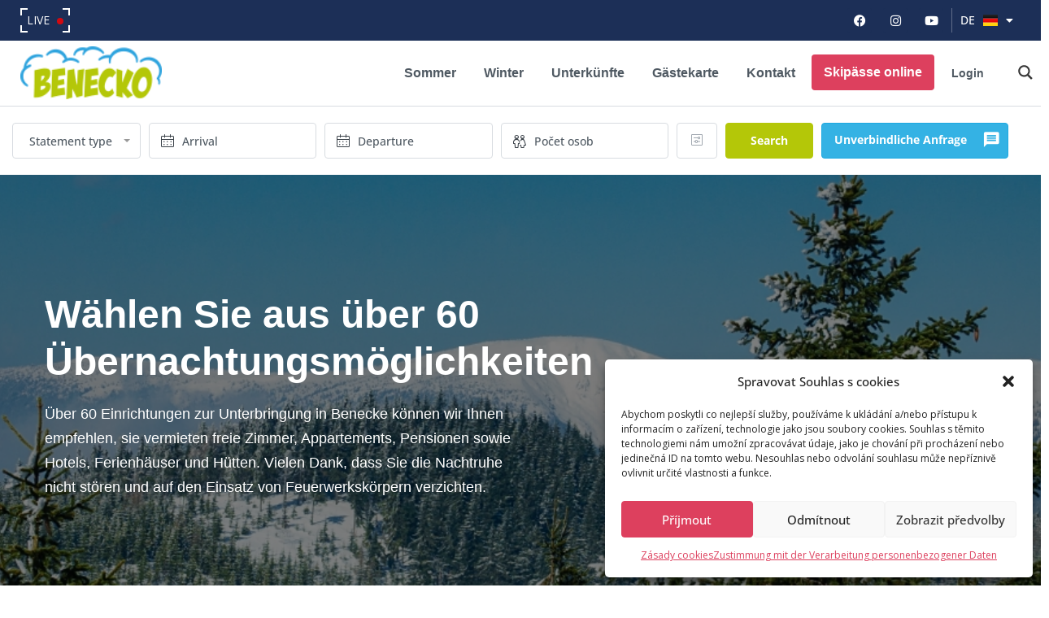

--- FILE ---
content_type: text/html; charset=UTF-8
request_url: https://www.benecko.info/de/unterkuenfte/
body_size: 68954
content:
<!DOCTYPE html>
<html lang="de-DE" xmlns:og="http://opengraphprotocol.org/schema/" xmlns:fb="http://www.facebook.com/2008/fbml">
<head>
	<meta charset="UTF-8">
    	<meta name="viewport" content="width=device-width, initial-scale=1.0, maximum-scale=1.0, user-scalable=0" />
	<link rel="profile" href="http://gmpg.org/xfn/11">
	<link rel="pingback" href="https://www.benecko.info/xmlrpc.php">

    	<meta name='robots' content='index, follow, max-image-preview:large, max-snippet:-1, max-video-preview:-1' />
	<style>img:is([sizes="auto" i], [sizes^="auto," i]) { contain-intrinsic-size: 3000px 1500px }</style>
	<link rel="alternate" href="https://www.benecko.info/ubytovani/" hreflang="cs" />
<link rel="alternate" href="https://www.benecko.info/en/accommodations/" hreflang="en" />
<link rel="alternate" href="https://www.benecko.info/de/unterkuenfte/" hreflang="de" />
<link rel="alternate" href="https://www.benecko.info/pl/zakwaterowanie/" hreflang="pl" />

	<!-- This site is optimized with the Yoast SEO plugin v25.9 - https://yoast.com/wordpress/plugins/seo/ -->
	<title>BENECKO: Ubytování v horách na tisíc způsobů</title>
<link crossorigin data-rocket-preconnect href="https://connect.facebook.net" rel="preconnect">
<link crossorigin data-rocket-preconnect href="https://www.googletagmanager.com" rel="preconnect">
<link crossorigin data-rocket-preconnect href="https://fonts.googleapis.com" rel="preconnect">
<link crossorigin data-rocket-preconnect href="https://web-sdk.smartlook.com" rel="preconnect">
<link crossorigin data-rocket-preconnect href="https://cdn.jsdelivr.net" rel="preconnect"><link rel="preload" data-rocket-preload as="image" href="https://www.benecko.info/wp-content/uploads/2023/06/Group-52.jpg" fetchpriority="high">
	<meta name="description" content="Celá chalupa pro partu skvělých kamarádů nebo chata pro rodinu? Bookněte si ubytování v horském hotelu, vybaveném apartmánu nebo penzionu. Tady je nabídka." />
	<link rel="canonical" href="https://www.benecko.info/de/unterkuenfte/" />
	<meta property="og:locale" content="de_DE" />
	<meta property="og:locale:alternate" content="cs_CZ" />
	<meta property="og:locale:alternate" content="en_GB" />
	<meta property="og:locale:alternate" content="pl_PL" />
	<meta property="og:type" content="article" />
	<meta property="og:title" content="BENECKO: Ubytování v horách na tisíc způsobů" />
	<meta property="og:description" content="Celá chalupa pro partu skvělých kamarádů nebo chata pro rodinu? Bookněte si ubytování v horském hotelu, vybaveném apartmánu nebo penzionu. Tady je nabídka." />
	<meta property="og:url" content="https://www.benecko.info/de/unterkuenfte/" />
	<meta property="og:site_name" content="Benecko" />
	<meta property="article:modified_time" content="2023-08-17T08:04:42+00:00" />
	<meta name="twitter:card" content="summary_large_image" />
	<script type="application/ld+json" class="yoast-schema-graph">{"@context":"https://schema.org","@graph":[{"@type":"WebPage","@id":"https://www.benecko.info/de/unterkuenfte/","url":"https://www.benecko.info/de/unterkuenfte/","name":"BENECKO: Ubytování v horách na tisíc způsobů","isPartOf":{"@id":"https://www.benecko.info/de/wintered/#website"},"datePublished":"2023-08-09T08:21:29+00:00","dateModified":"2023-08-17T08:04:42+00:00","description":"Celá chalupa pro partu skvělých kamarádů nebo chata pro rodinu? Bookněte si ubytování v horském hotelu, vybaveném apartmánu nebo penzionu. Tady je nabídka.","breadcrumb":{"@id":"https://www.benecko.info/de/unterkuenfte/#breadcrumb"},"inLanguage":"de","potentialAction":[{"@type":"ReadAction","target":["https://www.benecko.info/de/unterkuenfte/"]}]},{"@type":"BreadcrumbList","@id":"https://www.benecko.info/de/unterkuenfte/#breadcrumb","itemListElement":[{"@type":"ListItem","position":1,"name":"Home","item":"https://www.benecko.info/de/wintered/"},{"@type":"ListItem","position":2,"name":"Unterkünfte"}]},{"@type":"WebSite","@id":"https://www.benecko.info/de/wintered/#website","url":"https://www.benecko.info/de/wintered/","name":"Benecko","description":"Benecko – vzdušné lázně v Krkonoších. Dovolená pro rodiny s dětmi i aktivní sportovce.","potentialAction":[{"@type":"SearchAction","target":{"@type":"EntryPoint","urlTemplate":"https://www.benecko.info/de/wintered/?s={search_term_string}"},"query-input":{"@type":"PropertyValueSpecification","valueRequired":true,"valueName":"search_term_string"}}],"inLanguage":"de"}]}</script>
	<!-- / Yoast SEO plugin. -->


<link rel='dns-prefetch' href='//cdnjs.cloudflare.com' />
<link rel='dns-prefetch' href='//fonts.googleapis.com' />
<link rel='preconnect' href='https://fonts.gstatic.com' crossorigin />
<link rel="alternate" type="application/rss+xml" title="Benecko &raquo; Feed" href="https://www.benecko.info/de/feed/" />
<link rel="alternate" type="text/calendar" title="Benecko &raquo; iCal Feed" href="https://www.benecko.info/kalendar-akci/?ical=1" />
<meta property="og:title" content="Unterkünfte"/><meta property="og:type" content="article"/><meta property="og:url" content="https://www.benecko.info/de/unterkuenfte/"/><meta property="og:site_name" content="Benecko"/><meta property="og:image" content="http://example.com/image.jpg"/><script type="text/javascript">
/* <![CDATA[ */
window._wpemojiSettings = {"baseUrl":"https:\/\/s.w.org\/images\/core\/emoji\/16.0.1\/72x72\/","ext":".png","svgUrl":"https:\/\/s.w.org\/images\/core\/emoji\/16.0.1\/svg\/","svgExt":".svg","source":{"concatemoji":"https:\/\/www.benecko.info\/wp-includes\/js\/wp-emoji-release.min.js?ver=6.8.2"}};
/*! This file is auto-generated */
!function(s,n){var o,i,e;function c(e){try{var t={supportTests:e,timestamp:(new Date).valueOf()};sessionStorage.setItem(o,JSON.stringify(t))}catch(e){}}function p(e,t,n){e.clearRect(0,0,e.canvas.width,e.canvas.height),e.fillText(t,0,0);var t=new Uint32Array(e.getImageData(0,0,e.canvas.width,e.canvas.height).data),a=(e.clearRect(0,0,e.canvas.width,e.canvas.height),e.fillText(n,0,0),new Uint32Array(e.getImageData(0,0,e.canvas.width,e.canvas.height).data));return t.every(function(e,t){return e===a[t]})}function u(e,t){e.clearRect(0,0,e.canvas.width,e.canvas.height),e.fillText(t,0,0);for(var n=e.getImageData(16,16,1,1),a=0;a<n.data.length;a++)if(0!==n.data[a])return!1;return!0}function f(e,t,n,a){switch(t){case"flag":return n(e,"\ud83c\udff3\ufe0f\u200d\u26a7\ufe0f","\ud83c\udff3\ufe0f\u200b\u26a7\ufe0f")?!1:!n(e,"\ud83c\udde8\ud83c\uddf6","\ud83c\udde8\u200b\ud83c\uddf6")&&!n(e,"\ud83c\udff4\udb40\udc67\udb40\udc62\udb40\udc65\udb40\udc6e\udb40\udc67\udb40\udc7f","\ud83c\udff4\u200b\udb40\udc67\u200b\udb40\udc62\u200b\udb40\udc65\u200b\udb40\udc6e\u200b\udb40\udc67\u200b\udb40\udc7f");case"emoji":return!a(e,"\ud83e\udedf")}return!1}function g(e,t,n,a){var r="undefined"!=typeof WorkerGlobalScope&&self instanceof WorkerGlobalScope?new OffscreenCanvas(300,150):s.createElement("canvas"),o=r.getContext("2d",{willReadFrequently:!0}),i=(o.textBaseline="top",o.font="600 32px Arial",{});return e.forEach(function(e){i[e]=t(o,e,n,a)}),i}function t(e){var t=s.createElement("script");t.src=e,t.defer=!0,s.head.appendChild(t)}"undefined"!=typeof Promise&&(o="wpEmojiSettingsSupports",i=["flag","emoji"],n.supports={everything:!0,everythingExceptFlag:!0},e=new Promise(function(e){s.addEventListener("DOMContentLoaded",e,{once:!0})}),new Promise(function(t){var n=function(){try{var e=JSON.parse(sessionStorage.getItem(o));if("object"==typeof e&&"number"==typeof e.timestamp&&(new Date).valueOf()<e.timestamp+604800&&"object"==typeof e.supportTests)return e.supportTests}catch(e){}return null}();if(!n){if("undefined"!=typeof Worker&&"undefined"!=typeof OffscreenCanvas&&"undefined"!=typeof URL&&URL.createObjectURL&&"undefined"!=typeof Blob)try{var e="postMessage("+g.toString()+"("+[JSON.stringify(i),f.toString(),p.toString(),u.toString()].join(",")+"));",a=new Blob([e],{type:"text/javascript"}),r=new Worker(URL.createObjectURL(a),{name:"wpTestEmojiSupports"});return void(r.onmessage=function(e){c(n=e.data),r.terminate(),t(n)})}catch(e){}c(n=g(i,f,p,u))}t(n)}).then(function(e){for(var t in e)n.supports[t]=e[t],n.supports.everything=n.supports.everything&&n.supports[t],"flag"!==t&&(n.supports.everythingExceptFlag=n.supports.everythingExceptFlag&&n.supports[t]);n.supports.everythingExceptFlag=n.supports.everythingExceptFlag&&!n.supports.flag,n.DOMReady=!1,n.readyCallback=function(){n.DOMReady=!0}}).then(function(){return e}).then(function(){var e;n.supports.everything||(n.readyCallback(),(e=n.source||{}).concatemoji?t(e.concatemoji):e.wpemoji&&e.twemoji&&(t(e.twemoji),t(e.wpemoji)))}))}((window,document),window._wpemojiSettings);
/* ]]> */
</script>
<link data-minify="1" rel='stylesheet' id='tribe-events-pro-mini-calendar-block-styles-css' href='https://www.benecko.info/wp-content/cache/min/1/wp-content/plugins/events-calendar-pro/build/css/tribe-events-pro-mini-calendar-block.css?ver=1769580937' type='text/css' media='all' />
<link data-minify="1" rel='stylesheet' id='tec-variables-skeleton-css' href='https://www.benecko.info/wp-content/cache/min/1/wp-content/plugins/the-events-calendar/common/build/css/variables-skeleton.css?ver=1769580937' type='text/css' media='all' />
<link data-minify="1" rel='stylesheet' id='tec-variables-full-css' href='https://www.benecko.info/wp-content/cache/min/1/wp-content/plugins/the-events-calendar/common/build/css/variables-full.css?ver=1769580937' type='text/css' media='all' />
<link data-minify="1" rel='stylesheet' id='tribe-events-v2-virtual-single-block-css' href='https://www.benecko.info/wp-content/cache/min/1/wp-content/plugins/events-calendar-pro/build/css/events-virtual-single-block.css?ver=1769580937' type='text/css' media='all' />
<link rel='stylesheet' id='sbi_styles-css' href='https://www.benecko.info/wp-content/plugins/instagram-feed/css/sbi-styles.min.css?ver=6.9.1' type='text/css' media='all' />
<style id='wp-emoji-styles-inline-css' type='text/css'>

	img.wp-smiley, img.emoji {
		display: inline !important;
		border: none !important;
		box-shadow: none !important;
		height: 1em !important;
		width: 1em !important;
		margin: 0 0.07em !important;
		vertical-align: -0.1em !important;
		background: none !important;
		padding: 0 !important;
	}
</style>
<style id='classic-theme-styles-inline-css' type='text/css'>
/*! This file is auto-generated */
.wp-block-button__link{color:#fff;background-color:#32373c;border-radius:9999px;box-shadow:none;text-decoration:none;padding:calc(.667em + 2px) calc(1.333em + 2px);font-size:1.125em}.wp-block-file__button{background:#32373c;color:#fff;text-decoration:none}
</style>
<style id='filebird-block-filebird-gallery-style-inline-css' type='text/css'>
ul.filebird-block-filebird-gallery{margin:auto!important;padding:0!important;width:100%}ul.filebird-block-filebird-gallery.layout-grid{display:grid;grid-gap:20px;align-items:stretch;grid-template-columns:repeat(var(--columns),1fr);justify-items:stretch}ul.filebird-block-filebird-gallery.layout-grid li img{border:1px solid #ccc;box-shadow:2px 2px 6px 0 rgba(0,0,0,.3);height:100%;max-width:100%;-o-object-fit:cover;object-fit:cover;width:100%}ul.filebird-block-filebird-gallery.layout-masonry{-moz-column-count:var(--columns);-moz-column-gap:var(--space);column-gap:var(--space);-moz-column-width:var(--min-width);columns:var(--min-width) var(--columns);display:block;overflow:auto}ul.filebird-block-filebird-gallery.layout-masonry li{margin-bottom:var(--space)}ul.filebird-block-filebird-gallery li{list-style:none}ul.filebird-block-filebird-gallery li figure{height:100%;margin:0;padding:0;position:relative;width:100%}ul.filebird-block-filebird-gallery li figure figcaption{background:linear-gradient(0deg,rgba(0,0,0,.7),rgba(0,0,0,.3) 70%,transparent);bottom:0;box-sizing:border-box;color:#fff;font-size:.8em;margin:0;max-height:100%;overflow:auto;padding:3em .77em .7em;position:absolute;text-align:center;width:100%;z-index:2}ul.filebird-block-filebird-gallery li figure figcaption a{color:inherit}

</style>
<style id='global-styles-inline-css' type='text/css'>
:root{--wp--preset--aspect-ratio--square: 1;--wp--preset--aspect-ratio--4-3: 4/3;--wp--preset--aspect-ratio--3-4: 3/4;--wp--preset--aspect-ratio--3-2: 3/2;--wp--preset--aspect-ratio--2-3: 2/3;--wp--preset--aspect-ratio--16-9: 16/9;--wp--preset--aspect-ratio--9-16: 9/16;--wp--preset--color--black: #000000;--wp--preset--color--cyan-bluish-gray: #abb8c3;--wp--preset--color--white: #ffffff;--wp--preset--color--pale-pink: #f78da7;--wp--preset--color--vivid-red: #cf2e2e;--wp--preset--color--luminous-vivid-orange: #ff6900;--wp--preset--color--luminous-vivid-amber: #fcb900;--wp--preset--color--light-green-cyan: #7bdcb5;--wp--preset--color--vivid-green-cyan: #00d084;--wp--preset--color--pale-cyan-blue: #8ed1fc;--wp--preset--color--vivid-cyan-blue: #0693e3;--wp--preset--color--vivid-purple: #9b51e0;--wp--preset--gradient--vivid-cyan-blue-to-vivid-purple: linear-gradient(135deg,rgba(6,147,227,1) 0%,rgb(155,81,224) 100%);--wp--preset--gradient--light-green-cyan-to-vivid-green-cyan: linear-gradient(135deg,rgb(122,220,180) 0%,rgb(0,208,130) 100%);--wp--preset--gradient--luminous-vivid-amber-to-luminous-vivid-orange: linear-gradient(135deg,rgba(252,185,0,1) 0%,rgba(255,105,0,1) 100%);--wp--preset--gradient--luminous-vivid-orange-to-vivid-red: linear-gradient(135deg,rgba(255,105,0,1) 0%,rgb(207,46,46) 100%);--wp--preset--gradient--very-light-gray-to-cyan-bluish-gray: linear-gradient(135deg,rgb(238,238,238) 0%,rgb(169,184,195) 100%);--wp--preset--gradient--cool-to-warm-spectrum: linear-gradient(135deg,rgb(74,234,220) 0%,rgb(151,120,209) 20%,rgb(207,42,186) 40%,rgb(238,44,130) 60%,rgb(251,105,98) 80%,rgb(254,248,76) 100%);--wp--preset--gradient--blush-light-purple: linear-gradient(135deg,rgb(255,206,236) 0%,rgb(152,150,240) 100%);--wp--preset--gradient--blush-bordeaux: linear-gradient(135deg,rgb(254,205,165) 0%,rgb(254,45,45) 50%,rgb(107,0,62) 100%);--wp--preset--gradient--luminous-dusk: linear-gradient(135deg,rgb(255,203,112) 0%,rgb(199,81,192) 50%,rgb(65,88,208) 100%);--wp--preset--gradient--pale-ocean: linear-gradient(135deg,rgb(255,245,203) 0%,rgb(182,227,212) 50%,rgb(51,167,181) 100%);--wp--preset--gradient--electric-grass: linear-gradient(135deg,rgb(202,248,128) 0%,rgb(113,206,126) 100%);--wp--preset--gradient--midnight: linear-gradient(135deg,rgb(2,3,129) 0%,rgb(40,116,252) 100%);--wp--preset--font-size--small: 13px;--wp--preset--font-size--medium: 20px;--wp--preset--font-size--large: 36px;--wp--preset--font-size--x-large: 42px;--wp--preset--spacing--20: 0.44rem;--wp--preset--spacing--30: 0.67rem;--wp--preset--spacing--40: 1rem;--wp--preset--spacing--50: 1.5rem;--wp--preset--spacing--60: 2.25rem;--wp--preset--spacing--70: 3.38rem;--wp--preset--spacing--80: 5.06rem;--wp--preset--shadow--natural: 6px 6px 9px rgba(0, 0, 0, 0.2);--wp--preset--shadow--deep: 12px 12px 50px rgba(0, 0, 0, 0.4);--wp--preset--shadow--sharp: 6px 6px 0px rgba(0, 0, 0, 0.2);--wp--preset--shadow--outlined: 6px 6px 0px -3px rgba(255, 255, 255, 1), 6px 6px rgba(0, 0, 0, 1);--wp--preset--shadow--crisp: 6px 6px 0px rgba(0, 0, 0, 1);}:where(.is-layout-flex){gap: 0.5em;}:where(.is-layout-grid){gap: 0.5em;}body .is-layout-flex{display: flex;}.is-layout-flex{flex-wrap: wrap;align-items: center;}.is-layout-flex > :is(*, div){margin: 0;}body .is-layout-grid{display: grid;}.is-layout-grid > :is(*, div){margin: 0;}:where(.wp-block-columns.is-layout-flex){gap: 2em;}:where(.wp-block-columns.is-layout-grid){gap: 2em;}:where(.wp-block-post-template.is-layout-flex){gap: 1.25em;}:where(.wp-block-post-template.is-layout-grid){gap: 1.25em;}.has-black-color{color: var(--wp--preset--color--black) !important;}.has-cyan-bluish-gray-color{color: var(--wp--preset--color--cyan-bluish-gray) !important;}.has-white-color{color: var(--wp--preset--color--white) !important;}.has-pale-pink-color{color: var(--wp--preset--color--pale-pink) !important;}.has-vivid-red-color{color: var(--wp--preset--color--vivid-red) !important;}.has-luminous-vivid-orange-color{color: var(--wp--preset--color--luminous-vivid-orange) !important;}.has-luminous-vivid-amber-color{color: var(--wp--preset--color--luminous-vivid-amber) !important;}.has-light-green-cyan-color{color: var(--wp--preset--color--light-green-cyan) !important;}.has-vivid-green-cyan-color{color: var(--wp--preset--color--vivid-green-cyan) !important;}.has-pale-cyan-blue-color{color: var(--wp--preset--color--pale-cyan-blue) !important;}.has-vivid-cyan-blue-color{color: var(--wp--preset--color--vivid-cyan-blue) !important;}.has-vivid-purple-color{color: var(--wp--preset--color--vivid-purple) !important;}.has-black-background-color{background-color: var(--wp--preset--color--black) !important;}.has-cyan-bluish-gray-background-color{background-color: var(--wp--preset--color--cyan-bluish-gray) !important;}.has-white-background-color{background-color: var(--wp--preset--color--white) !important;}.has-pale-pink-background-color{background-color: var(--wp--preset--color--pale-pink) !important;}.has-vivid-red-background-color{background-color: var(--wp--preset--color--vivid-red) !important;}.has-luminous-vivid-orange-background-color{background-color: var(--wp--preset--color--luminous-vivid-orange) !important;}.has-luminous-vivid-amber-background-color{background-color: var(--wp--preset--color--luminous-vivid-amber) !important;}.has-light-green-cyan-background-color{background-color: var(--wp--preset--color--light-green-cyan) !important;}.has-vivid-green-cyan-background-color{background-color: var(--wp--preset--color--vivid-green-cyan) !important;}.has-pale-cyan-blue-background-color{background-color: var(--wp--preset--color--pale-cyan-blue) !important;}.has-vivid-cyan-blue-background-color{background-color: var(--wp--preset--color--vivid-cyan-blue) !important;}.has-vivid-purple-background-color{background-color: var(--wp--preset--color--vivid-purple) !important;}.has-black-border-color{border-color: var(--wp--preset--color--black) !important;}.has-cyan-bluish-gray-border-color{border-color: var(--wp--preset--color--cyan-bluish-gray) !important;}.has-white-border-color{border-color: var(--wp--preset--color--white) !important;}.has-pale-pink-border-color{border-color: var(--wp--preset--color--pale-pink) !important;}.has-vivid-red-border-color{border-color: var(--wp--preset--color--vivid-red) !important;}.has-luminous-vivid-orange-border-color{border-color: var(--wp--preset--color--luminous-vivid-orange) !important;}.has-luminous-vivid-amber-border-color{border-color: var(--wp--preset--color--luminous-vivid-amber) !important;}.has-light-green-cyan-border-color{border-color: var(--wp--preset--color--light-green-cyan) !important;}.has-vivid-green-cyan-border-color{border-color: var(--wp--preset--color--vivid-green-cyan) !important;}.has-pale-cyan-blue-border-color{border-color: var(--wp--preset--color--pale-cyan-blue) !important;}.has-vivid-cyan-blue-border-color{border-color: var(--wp--preset--color--vivid-cyan-blue) !important;}.has-vivid-purple-border-color{border-color: var(--wp--preset--color--vivid-purple) !important;}.has-vivid-cyan-blue-to-vivid-purple-gradient-background{background: var(--wp--preset--gradient--vivid-cyan-blue-to-vivid-purple) !important;}.has-light-green-cyan-to-vivid-green-cyan-gradient-background{background: var(--wp--preset--gradient--light-green-cyan-to-vivid-green-cyan) !important;}.has-luminous-vivid-amber-to-luminous-vivid-orange-gradient-background{background: var(--wp--preset--gradient--luminous-vivid-amber-to-luminous-vivid-orange) !important;}.has-luminous-vivid-orange-to-vivid-red-gradient-background{background: var(--wp--preset--gradient--luminous-vivid-orange-to-vivid-red) !important;}.has-very-light-gray-to-cyan-bluish-gray-gradient-background{background: var(--wp--preset--gradient--very-light-gray-to-cyan-bluish-gray) !important;}.has-cool-to-warm-spectrum-gradient-background{background: var(--wp--preset--gradient--cool-to-warm-spectrum) !important;}.has-blush-light-purple-gradient-background{background: var(--wp--preset--gradient--blush-light-purple) !important;}.has-blush-bordeaux-gradient-background{background: var(--wp--preset--gradient--blush-bordeaux) !important;}.has-luminous-dusk-gradient-background{background: var(--wp--preset--gradient--luminous-dusk) !important;}.has-pale-ocean-gradient-background{background: var(--wp--preset--gradient--pale-ocean) !important;}.has-electric-grass-gradient-background{background: var(--wp--preset--gradient--electric-grass) !important;}.has-midnight-gradient-background{background: var(--wp--preset--gradient--midnight) !important;}.has-small-font-size{font-size: var(--wp--preset--font-size--small) !important;}.has-medium-font-size{font-size: var(--wp--preset--font-size--medium) !important;}.has-large-font-size{font-size: var(--wp--preset--font-size--large) !important;}.has-x-large-font-size{font-size: var(--wp--preset--font-size--x-large) !important;}
:where(.wp-block-post-template.is-layout-flex){gap: 1.25em;}:where(.wp-block-post-template.is-layout-grid){gap: 1.25em;}
:where(.wp-block-columns.is-layout-flex){gap: 2em;}:where(.wp-block-columns.is-layout-grid){gap: 2em;}
:root :where(.wp-block-pullquote){font-size: 1.5em;line-height: 1.6;}
</style>
<link data-minify="1" rel='stylesheet' id='benecko-css' href='https://www.benecko.info/wp-content/cache/min/1/wp-content/plugins/benecko/css/style.css?ver=1769580937' type='text/css' media='all' />
<link data-minify="1" rel='stylesheet' id='dashicons-css' href='https://www.benecko.info/wp-content/cache/min/1/wp-includes/css/dashicons.min.css?ver=1769580937' type='text/css' media='all' />
<link data-minify="1" rel='stylesheet' id='menu-image-css' href='https://www.benecko.info/wp-content/cache/min/1/wp-content/plugins/menu-image/includes/css/menu-image.css?ver=1769580937' type='text/css' media='all' />
<link data-minify="1" rel='stylesheet' id='tribe-events-v2-single-skeleton-css' href='https://www.benecko.info/wp-content/cache/min/1/wp-content/plugins/the-events-calendar/build/css/tribe-events-single-skeleton.css?ver=1769580937' type='text/css' media='all' />
<link data-minify="1" rel='stylesheet' id='tribe-events-v2-single-skeleton-full-css' href='https://www.benecko.info/wp-content/cache/min/1/wp-content/plugins/the-events-calendar/build/css/tribe-events-single-full.css?ver=1769580937' type='text/css' media='all' />
<link data-minify="1" rel='stylesheet' id='tec-events-elementor-widgets-base-styles-css' href='https://www.benecko.info/wp-content/cache/min/1/wp-content/plugins/the-events-calendar/build/css/integrations/plugins/elementor/widgets/widget-base.css?ver=1769580937' type='text/css' media='all' />
<link rel='stylesheet' id='cmplz-general-css' href='https://www.benecko.info/wp-content/plugins/complianz-gdpr/assets/css/cookieblocker.min.css?ver=1757507494' type='text/css' media='all' />
<link data-minify="1" rel='stylesheet' id='homey-parent-theme-css' href='https://www.benecko.info/wp-content/cache/min/1/wp-content/themes/homey/style.css?ver=1769580937' type='text/css' media='all' />
<link data-minify="1" rel='stylesheet' id='homey-child-theme-css' href='https://www.benecko.info/wp-content/cache/min/1/wp-content/themes/homey-child/style.css?ver=1769580937' type='text/css' media='all' />
<link data-minify="1" rel='stylesheet' id='datatables-css-css' href='https://www.benecko.info/wp-content/cache/min/1/wp-content/plugins/the-events-calendar/common/build/css/datatables.css?ver=1769580937' type='text/css' media='all' />
<link data-minify="1" rel='stylesheet' id='bootstrap-css' href='https://www.benecko.info/wp-content/cache/min/1/wp-content/themes/homey/css/bootstrap.min.css?ver=1769580937' type='text/css' media='all' />
<link rel='stylesheet' id='bootstrap-select-css' href='https://www.benecko.info/wp-content/themes/homey/css/bootstrap-select.min.css?ver=1.7.2' type='text/css' media='all' />
<link data-minify="1" rel='stylesheet' id='font-awesome-css' href='https://www.benecko.info/wp-content/cache/min/1/wp-content/plugins/elementor/assets/lib/font-awesome/css/font-awesome.min.css?ver=1769580937' type='text/css' media='all' />
<link data-minify="1" rel='stylesheet' id='homey-icons-css' href='https://www.benecko.info/wp-content/cache/min/1/wp-content/themes/homey/css/icons.css?ver=1769580937' type='text/css' media='all' />
<link rel='stylesheet' id='fancybox-css' href='https://www.benecko.info/wp-content/themes/homey/css/fancybox-3.min.css?ver=3' type='text/css' media='all' />
<link data-minify="1" rel='stylesheet' id='slick-css' href='https://www.benecko.info/wp-content/cache/min/1/wp-content/themes/homey/css/slick.css?ver=1769580937' type='text/css' media='all' />
<link data-minify="1" rel='stylesheet' id='slick-theme-css' href='https://www.benecko.info/wp-content/cache/min/1/wp-content/themes/homey/css/slick-theme.css?ver=1769580937' type='text/css' media='all' />
<link data-minify="1" rel='stylesheet' id='jquery-ui-css' href='https://www.benecko.info/wp-content/cache/min/1/wp-content/themes/homey/css/jquery-ui.css?ver=1769580937' type='text/css' media='all' />
<link data-minify="1" rel='stylesheet' id='radio-checkbox-css' href='https://www.benecko.info/wp-content/cache/min/1/wp-content/themes/homey/css/radio-checkbox.css?ver=1769580937' type='text/css' media='all' />
<link data-minify="1" rel='stylesheet' id='homey-main-css' href='https://www.benecko.info/wp-content/cache/min/1/wp-content/themes/homey/css/main.css?ver=1769580937' type='text/css' media='all' />
<link data-minify="1" rel='stylesheet' id='homey-styling-options-css' href='https://www.benecko.info/wp-content/cache/min/1/wp-content/themes/homey/css/styling-options.css?ver=1769580937' type='text/css' media='all' />
<link data-minify="1" rel='stylesheet' id='homey-style-css' href='https://www.benecko.info/wp-content/cache/min/1/wp-content/themes/homey-child/style.css?ver=1769580937' type='text/css' media='all' />
<style id='homey-style-inline-css' type='text/css'>

  body, address, li, dt, dd, .pac-container, .control  {
    font-size: 14px;
    line-height: 24px;
    font-weight: 400;
    text-transform: none;
    letter-spacing: 0;
    font-family: Open Sans, sans-serif;
  }
  .woocommerce ul.products li.product .button {
    font-family: Open Sans, sans-serif;
    font-size: 14px; 
  }
  
    h1, h2, h3, h4, h5, h6, .banner-title {
      font-family: Open Sans, sans-serif;
      font-weight: 700;
      text-transform: inherit;
      text-align: inherit;
    }
    
    .navi > .main-menu > li > a,
    .account-loggedin,
    .login-register a {
      font-size: 14px;
      line-height: 80px;
      font-weight: 700;
      text-transform: none;
      font-family: Open Sans, sans-serif;
    }
    .menu-dropdown,
    .sub-menu li a,
    .navi .homey-megamenu-wrap > .sub-menu, 
    .listing-navi .homey-megamenu-wrap > .sub-menu,
    .account-dropdown ul > li a {
      font-size: 14px;
      line-height: 1;
      font-weight: 700;
      text-transform: none;
      font-family: Open Sans, sans-serif;
    }

    
    a,
    .primary-color,
    .btn-primary-outlined,
    .btn-link,
    .super-host-flag,
    .is-style-outline .wp-block-button__link,
    .woocommerce nav.woocommerce-pagination ul li a, 
    .woocommerce nav.woocommerce-pagination ul li span,
    .woocommerce-MyAccount-navigation ul li a:hover  {
      color: #dd405e;
    }
    .pagination > .active > a, 
    .pagination > .active > a:focus, 
    .pagination > .active > a:hover, 
    .pagination > .active > span, 
    .pagination > .active > span:focus, 
    .pagination > .active > span:hover,
    .btn-primary-outlined,
    .searchform button,
    .is-style-outline .wp-block-button__link,
    .wp-block-file .wp-block-file__button,
    .wp-block-search__button {
      border-color: #dd405e;
    }
    
    .pagination > .active > a, 
    .pagination > .active > a:focus, 
    .pagination > .active > a:hover, 
    .pagination > .active > span, 
    .pagination > .active > span:focus, 
    .pagination > .active > span:hover,
    .media-signal .signal-icon,
    .single-blog-article .meta-tags a,
    .title .circle-icon,
    .label-primary,
    .searchform button,
    .next-prev-block .prev-box, 
    .next-prev-block .next-box,
    .dropdown-menu>.selected>a, 
    .dropdown-menu>.selected>a:focus, 
    .dropdown-menu>.selected>a:hover,
    .dropdown-menu>.active>a, 
    .dropdown-menu>.active>a:focus, 
    .dropdown-menu>.active>a:hover,
    .tagcloud a,
    .title-section .avatar .super-host-icon,
    .wp-block-button__link,
    .wp-block-file .wp-block-file__button,
    .wp-block-search__button {
      background-color: #dd405e;
    }

    .slick-prev,
    .slick-next {
      color: #dd405e;
      border: 1px solid #dd405e;
      background-color: transparent;
    }
    .slick-prev:before,
    .slick-next:before {
      color: #dd405e;
    }
    .slick-prev:hover:before,
    .slick-next:hover:before,
    .top-gallery-section .slick-prev:before,
    .top-gallery-section .slick-next:before {
      color: #fff;
    }

    .header-slider .slick-prev,
    .header-slider .slick-next,
    .top-gallery-section .slick-prev,
    .top-gallery-section .slick-next {
      border: 1px solid #dd405e;
      background-color: #dd405e;
    }
    .nav-tabs > li.active > a {
      box-shadow: 0px -2px 0px 0px inset #dd405e;
    }
    .woocommerce nav.woocommerce-pagination ul li a:focus, 
    .woocommerce nav.woocommerce-pagination ul li a:hover, 
    .woocommerce nav.woocommerce-pagination ul li span.current {
      border: 1px solid #dd405e;
      background-color: #dd405e;
      color: #fff;
    }
    
    a:hover,
    a:focus,
    a:active,
    .btn-primary-outlined:focus,
    .crncy-lang-block > li:hover a,
    .crncy-lang-block .dropdown-menu li:hover {
      color: #dd405e;
    }

    .pagination > li > a:hover,
    .pagination > li > span:hover,
    .table-hover > tbody > tr:hover,
    .search-auto-complete li:hover,
    .btn-primary-outlined:hover,
    .btn-primary-outlined:active,
    .item-tools .dropdown-menu > li > a:hover,
    .tagcloud a:hover,
    .pagination-main a:hover,
    .page-links a:hover,
    .wp-block-button__link:hover,
    .wp-block-file .wp-block-file__button:hover,
    .wp-block-search__button:hover {
      background-color: #dd405e;
    }
    .pagination > li > a:hover,
    .pagination > li > span:hover,
    .pagination-main a:hover,
    .page-links a:hover,
    .wp-block-file .wp-block-file__button:hover,
    .wp-block-search__button:hover {
      border: 1px solid #dd405e;
    }
    .is-style-outline .wp-block-button__link:hover  {
      border: 2px solid #dd405e;
      color: #fff;
    }

    .slick-prev:focus, .slick-prev:active,
    .slick-next:focus,
    .slick-next:active {
      color: #dd405e;
      border: 1px solid #dd405e;
      background-color: transparent;
    }
    .slick-prev:hover,
    .slick-next:hover {
      background-color: #dd405e;
      border: 1px solid #dd405e;
      color: #fff;
    }

    .header-slider .slick-prev:focus,
    .header-slider .slick-next:active {
      border: 1px solid #dd405e;
      background-color: #dd405e;
    }
    .header-slider .slick-prev:hover,
    .header-slider .slick-next:hover {
      background-color: rgba(241, 94, 117, 0.65);
      border: 1px solid #dd405e;
    }
    
    .secondary-color,
    .btn-secondary-outlined,
    .taber-nav li.active a,
    .saved-search-block .saved-search-icon,
    .block-title .help,
    .custom-actions .btn-action,
    .daterangepicker .input-mini.active + i,
    .daterangepicker td.in-range,
    .payment-list-detail-btn {
      color: #2fa4de;
    }

    .daterangepicker td.active,
    .daterangepicker td.active.end-date,
    .homy-progress-bar .progress-bar-inner,
    .fc-event,
    .property-calendar .current-day,
    .label-secondary,
    .wallet-label {
      background-color: #2fa4de;
    }

    .availability-section .search-calendar .days li.day-available.current-day {
      background-color: #2fa4de !important;    
    }

    .daterangepicker .input-mini.active,
    .daterangepicker td.in-range,
    .msg-unread {
      background-color: rgba(84, 196, 217, 0.2);
    }

    .msgs-reply-list .msg-me {
      background-color: rgba(84, 196, 217, 0.1) !important;
    }

    .control input:checked ~ .control-text {
      color: #2fa4de;
    }
    .control input:checked ~ .control__indicator {
      background-color: #2fa4de;
      border-color: #2fa4de;
    }

    .open > .btn-default.dropdown-toggle,
    .custom-actions .btn-action,
    .daterangepicker .input-mini.active,
    .msg-unread {
      border-color: #2fa4de;
    }

    .bootstrap-select .btn:focus,
    .bootstrap-select .btn:active {
      border-color: #2fa4de !important;
    }
    .main-search-calendar-wrap .days li.selected, 
    .main-search-calendar-wrap .days li:hover:not(.day-disabled),
    .single-listing-booking-calendar-js .days li.selected,
    .single-listing-booking-calendar-js .days li:hover:not(.day-disabled) {
      background-color: #2fa4de !important;
      color: #fff
    }
    .main-search-calendar-wrap .days li.in-between,
    .single-listing-booking-calendar-js .days li.in-between {
      background-color: rgba(84, 196, 217, 0.2)!important;
    }
    .single-listing-booking-calendar-js .days li.homey-not-available-for-booking:hover {
      background-color: transparent !important;
      color: #949ca5;
    }
    li.current-month.reservation_start.homey-not-available-for-booking:hover {
      background-color: #2fa4de !important;
      color: #fff
    }
    .woocommerce span.onsale,
    .woocommerce ul.products li.product .button,
    .woocommerce #respond input#submit.alt, 
    .woocommerce a.button.alt, 
    .woocommerce button.button.alt, 
    .woocommerce input.button.alt,
    .woocommerce #review_form #respond .form-submit input,
    .woocommerce #respond input#submit, 
    .woocommerce a.button, 
    .woocommerce button.button, 
    .woocommerce input.button {
      color: #fff;
      background-color: #2fa4de;
      border-color: #2fa4de; 
    }
    .woocommerce ul.products li.product .button:focus,
    .woocommerce ul.products li.product .button:active,
    .woocommerce #respond input#submit.alt:focus, 
    .woocommerce a.button.alt:focus, 
    .woocommerce button.button.alt:focus, 
    .woocommerce input.button.alt:focus,
    .woocommerce #respond input#submit.alt:active, 
    .woocommerce a.button.alt:active, 
    .woocommerce button.button.alt:active, 
    .woocommerce input.button.alt:active,
    .woocommerce #review_form #respond .form-submit input:focus,
    .woocommerce #review_form #respond .form-submit input:active,
    .woocommerce #respond input#submit:active, 
    .woocommerce a.button:active, 
    .woocommerce button.button:active, 
    .woocommerce input.button:active,
    .woocommerce #respond input#submit:focus, 
    .woocommerce a.button:focus, 
    .woocommerce button.button:focus, 
    .woocommerce input.button:focus {
      color: #fff;
      background-color: #2fa4de;
      border-color: #2fa4de; 
    }
    .woocommerce ul.products li.product .button:hover,
    .woocommerce #respond input#submit.alt:hover, 
    .woocommerce a.button.alt:hover, 
    .woocommerce button.button.alt:hover, 
    .woocommerce input.button.alt:hover,
    .woocommerce #review_form #respond .form-submit input:hover,
    .woocommerce #respond input#submit:hover, 
    .woocommerce a.button:hover, 
    .woocommerce button.button:hover, 
    .woocommerce input.button:hover {
      color: #fff;
      background-color: #2fa4de;
      border-color: #2fa4de; 
    }
    
    .taber-nav li:hover a,
    .payment-list-detail-btn:hover,
    .payment-list-detail-btn:focus {
      color: #2fa4de;
    }

    .header-comp-search .form-control:focus {
      background-color: rgba(84, 196, 217, 0.2);
    }

    .bootstrap-select.btn-group .dropdown-menu a:hover,
    .daterangepicker td.active:hover,
    .daterangepicker td.available:hover,
    .daterangepicker th.available:hover,
    .custom-actions .btn-action:hover,
    .calendar-table .prev:hover,
    .calendar-table .next:hover,
    .btn-secondary-outlined:hover,
    .btn-secondary-outlined:active,
    .btn-preview-listing:hover,
    .btn-preview-listing:active,
    .btn-preview-listing:focus,
    .btn-action:hover,
    .btn-action:active,
    .btn-action:focus {
      background-color: #2fa4de;
    }

    .woocommerce #respond input#submit.alt:hover, 
    .woocommerce a.button.alt:hover, 
    .woocommerce button.button.alt:hover, 
    .woocommerce input.button.alt:hover,
    .woocommerce #respond input#submit:hover, 
    .woocommerce a.button:hover, 
    .woocommerce button.button:hover, 
    .woocommerce input.button:hover {
      background-color: #2fa4de;
    }

    .form-control:focus,
    .open > .btn-default.dropdown-toggle:hover,
    .open > .btn-default.dropdown-toggle:focus,
    .open > .btn-default.dropdown-toggle:active,
    .header-comp-search .form-control:focus,
    .btn-secondary-outlined:hover,
    .btn-secondary-outlined:active,
    .btn-secondary-outlined:focus,
    .btn-preview-listing:hover,
    .btn-preview-listing:active,
    .btn-preview-listing:focus {
      border-color: #2fa4de;
    }

    .bootstrap-select .btn:focus,
    .bootstrap-select .btn:active {
      border-color: #2fa4de !important;
    }
    
    body {
      background-color: #f7f8f9;
    }
    
    body,
    .fc button,
    .pagination > li > a,
    .pagination > li > span,
    .item-title-head .title a,
    .sidebar .widget .review-block .title a,
    .sidebar .widget .comment-block .title a,
    .adults-calculator .quantity-calculator input[disbaled],
    .children-calculator .quantity-calculator input[disbaled],
    .nav-tabs > li > a,
    .nav-tabs > li > a:hover,
    .nav-tabs > li > a:focus,
    .nav-tabs > li.active > a,
    .nav-tabs > li.active > a:hover,
    .nav-tabs > li.active > a:focus,
    .modal-login-form .forgot-password-text a,
    .modal-login-form .checkbox a,
    .bootstrap-select.btn-group .dropdown-menu a,
    .header-nav .social-icons a,
    .header-nav .crncy-lang-block > li span,
    .header-comp-logo h1,
    .item-list-view .item-user-image,
    .item-title-head .title a,
    .control,
    .blog-wrap h2 a,
    .banner-caption-side-search .banner-title, 
    .banner-caption-side-search .banner-subtitle,
    .widget_categories select,
    .widget_archive  select,
    .woocommerce ul.products li.product .price,
    .woocommerce div.product p.price, 
    .woocommerce div.product span.price,
    .woocommerce #reviews #comments ol.commentlist li .meta,
    .woocommerce-MyAccount-navigation ul li a {
      color: #3b4249;
    }

    .item-title-head .title a:hover,
    .sidebar .widget .review-block .title a:hover,
    .sidebar .widget .comment-block .title a:hover {
      color: rgba(79, 89, 98, 0.5);
    }
    
.homey-osm-cluster {
  background-image: url(https://www.benecko.info/wp-content/uploads/2018/11/cluster-3.png);
  text-align: center;
  color: #fff;
  width: 47px;
  height: 47px;
  line-height: 47px;
}

    .transparent-header .navi > .main-menu > li > a,
    .transparent-header .account-loggedin,
    .transparent-header .header-mobile .login-register a,
    .transparent-header .header-mobile .btn-mobile-nav {
      color: #ffffff;
    }
    .transparent-header .navi > .main-menu > li > a:hover, .transparent-header .navi > .main-menu > li > a:active,
    .transparent-header .account-loggedin:hover,
    .transparent-header .account-loggedin:active,
    .transparent-header .login-register a:hover,
    .transparent-header .login-register a:active {
      color: #ffffff;
    }
    .transparent-header .navi > .main-menu > li > a:before {
      background-color: #ffffff;
    }
    .transparent-header .navi > .main-menu > li > a:before,
    .transparent-header .listing-navi > .main-menu > li > a:before {
      background-color: #ffffff;
    }
    .transparent-header .navi > .main-menu > li.active > a,
    .transparent-header .listing-navi > .main-menu > li.active > a {
      color: #ffffff;
    }
    .transparent-header .account-loggedin:before {
      background-color: #ffffff;
    }
    .transparent-header .navi .homey-megamenu-wrap,
    .transparent-header .listing-navi .homey-megamenu-wrap {
      background-color: #ffffff;
    }
    
    .header-nav {
      background-color: #ffffff;
      border-bottom: 1px solid #d8dce1;
    }

    .navi > .main-menu > li > a {
      background-color: #ffffff;
    }
    .navi > .main-menu > li > a,
    .header-mobile .btn-mobile-nav {
      color: #4f5962;
    }
    .navi > .main-menu > li > a:hover, .navi > .main-menu > li > a:active {
      background-color: #ffffff;
    }
    .navi > .main-menu > li > a:hover, .navi > .main-menu > li > a:active,
    .navi .homey-megamenu-wrap > .sub-menu a:hover,
    .navi .homey-megamenu-wrap > .sub-menu a:active {
      color: #b4c708;
    }

    .navi > .main-menu > li > a:before,
    .listing-navi > .main-menu > li > a:before {
      background-color: #b4c708;
    }
    .navi > .main-menu > li.active > a,
    .listing-navi > .main-menu > li.active > a {
      color: #b4c708;
    }
    .navi .homey-megamenu-wrap,
    .listing-navi .homey-megamenu-wrap {
      background-color: #fff;
    }
    .banner-inner:before,
    .video-background:before {
      opacity: 0.5;
    }
    .page-template-template-splash .banner-inner:before,
    .page-template-template-splash .video-background:before {
      opacity: 0.35;
    }
    .top-banner-wrap {
     height: 600px
   }
   @media (max-width: 767px) {
    .top-banner-wrap {
     height: 300px
   }
 }

 .header-type-2 .top-inner-header,
 .header-type-3 .top-inner-header {
  background-color: #ffffff;
  border-bottom: 1px solid #d8dce1;
}

.header-type-2 .bottom-inner-header {
  background-color: #ffffff;
  border-bottom: 1px solid #d8dce1;
}

.header-type-3 .bottom-inner-header {
  background-color: #ffffff;
  border-bottom: 1px solid #d8dce1;
}
.login-register a,
.account-loggedin,
.account-login .login-register .fa {
  color: #4f5962;
  background-color: transparent;
}
.login-register a:hover, 
.login-register a:active,
.account-loggedin:hover,
.account-loggedin:active {
  color: #b4c708;
  background-color: transparent;
}
.account-loggedin:before {
  background-color: #b4c708;
}
.account-loggedin.active .account-dropdown {
  background-color: #ffffff
}
.account-dropdown ul > li a {
  color: #4f5962;
}
.account-dropdown ul > li a:hover {
  background-color: rgba(0,0,0,.15);
  color: #4f5962;
}
span.side-nav-trigger {
  color: #4f5962;
}
.transparent-header span.side-nav-trigger {
  color: #ffffff;
}
.top-inner-header .social-icons a {
  color: #4f5962;
}

    .navi .homey-megamenu-wrap > .sub-menu a,
    .listing-navi .homey-megamenu-wrap > .sub-menu a {
      color: #4f5962;
      background-color: #ffffff;
    }
    .navi .homey-megamenu-wrap > .sub-menu a:hover,
    .listing-navi .homey-megamenu-wrap > .sub-menu a:hover {
      color: #b4c708;
      background-color: #ffffff;
    }
    .header-nav .menu-dropdown a,
    .header-nav .sub-menu a {
      color: #4f5962;
      background-color: #ffffff;
      border-bottom: 1px solid #f7f7f7;
    }
    .header-nav .menu-dropdown a:hover,
    .header-nav .sub-menu a:hover {
      color: #b4c708;
      background-color: #ffffff;
    }
    .header-nav .menu-dropdown li.active > a,
    .header-nav .sub-menu li.active > a {
      color: #b4c708;
    }
    
    .btn-add-new-listing {
      color: #ffffff;
      background-color: #b4c708;
      border-color: #f15e75;
      font-size: 14px;
    }
    .btn-add-new-listing:focus {
      color: #ffffff;
      background-color: #f58d9d;
      border-color: #f58d9d;
    }
    .btn-add-new-listing:hover {
      color: #ffffff;
      background-color: #f58d9d;
      border-color: #f58d9d;
    }
    .btn-add-new-listing:active {
      color: #ffffff;
      background-color: #f58d9d;
      border-color: #f58d9d;
    } 
    
    .btn-primary,
    .post-password-form input[type='submit'],
    .wpcf7-submit,
    .gform_wrapper .button, .gform_button {
      color: #ffffff;
      background-color: #b4c708;
      border-color: #b4c708;
    }
    .btn-primary:focus,
    .btn-primary:active:focus,
    .post-password-form input[type='submit']:focus,
    .post-password-form input[type='submit']:active:focus,
    .wpcf7-submit:focus,
    .wpcf7-submit:active:focus,
    .gform_wrapper .button, .gform_button:focus,
    .gform_wrapper .button, .gform_button:active:focus {
      color: #ffffff;
      background-color: #b4c708;
      border-color: #b4c708;
    }
    .btn-primary:hover,
    .post-password-form input[type='submit']:hover,
    .wpcf7-submit:hover,
    .gform_wrapper .button, .gform_button:hover {
      color: #ffffff;
      background-color: #dd405e;
      border-color: #dd405e;
    }
    .btn-primary:active,
    .post-password-form input[type='submit']:active,
    .wpcf7-submit:active,
    .gform_wrapper .button, .gform_button:active {
      color: #ffffff;
      background-color: #dd405e;
      border-color: #dd405e;
    }

    .btn-secondary {
      color: #ffffff;
      background-color: #2fa4de;
      border-color: #2fa4de;
    }
    .btn-secondary:focus,
    .btn-secondary:active:focus {
      color: #ffffff;
      background-color: #2fa4de;
      border-color: #2fa4de;
    }
    .btn-secondary:hover {
      color: #ffffff;
      background-color: #7ed2e2;
      border-color: #7ed2e2;
    }
    .btn-secondary:active {
      color: #ffffff;
      background-color: #7ed2e2;
      border-color: #7ed2e2;
    }
    .btn-secondary-outlined,
    .btn-secondary-outlined:focus {
      color: #2fa4de;
      border-color: #2fa4de;
      background-color: transparent;
    } 
    .btn-secondary-outlined:hover {
      color: #ffffff;
      background-color: #7ed2e2;
      border-color: #7ed2e2;
    }
    .btn-secondary-outlined:hover:active {
      color: #ffffff;
      background-color: #7ed2e2;
      border-color: #7ed2e2;
    }
    
    .main-search {
      background-color: #ffffff;
    }
    
    .header-top-bar {
      background-color: #4f5962;
    }

    .social-icons a,
    .top-bar-inner,
    .top-bar-inner li {
      color: #ffffff;
    }

    .top-contact-address li {
      color: #ffffff;
    }
    .top-contact-address a {
      color: #ffffff;
    }
    .top-contact-address a:hover {
      color: rgba(255,255,255,0.8);
    }
    
    .header-comp-logo img {
      width: 128px;
      height: 30px;
    }
    .mobile-logo img {
      width: 128px;
      height: 30px;
    }
    
    .footer-top-wrap {
      background-color: #ffffff;
      color: #000000;
    }

    .footer-bottom-wrap,
    .footer-small {
      background-color: #ffffff;
      color: #000000;
    }

    .footer .social-icons a,
    .footer a,
    .footer .title a,
    .widget-latest-posts .post-author, 
    .widget-latest-posts .post-author a {
      color: #000000;
    }

    .footer .social-icons a:hover,
    .footer a:hover,
    .footer .title a:hover {
      color: #2fa4de;
    }

    .footer-copyright {
      color: #000000;
    }
    
    .label-featured {
      background-color: #2fa4de;
      color: #ffffff;
    }
    /* help classes
/* ----------------------------------------------------------- */
.big-text {
    font-size: 22px;
    line-height: 34px;
}
.medium-text {
    font-size: 18px;
    line-height: 30px;
}
.small-shadow .vc_single_image-img {
    box-shadow: 0 4px 10px 0px rgba(0,0,0,.1) !important;
}


.register_module_wrap {
    background-color: #fff;
    padding: 40px 40px 35px;
    border-radius: 6px;
}
</style>
<link rel='stylesheet' id='radius_hide-css' href='https://www.benecko.info/wp-content/themes/homey/css/hide_radius.min.css?ver=1.0.0' type='text/css' media='all' />
<link data-minify="1" rel='stylesheet' id='homey-int-tel-css-css' href='https://www.benecko.info/wp-content/cache/min/1/ajax/libs/intl-tel-input/17.0.8/css/intlTelInput.css?ver=1769580937' type='text/css' media='all' />
<link data-minify="1" rel='stylesheet' id='leaflet-css' href='https://www.benecko.info/wp-content/cache/min/1/wp-content/themes/homey/js/leaflet/leaflet.css?ver=1769580937' type='text/css' media='all' />
<link data-minify="1" rel='stylesheet' id='dflip-style-css' href='https://www.benecko.info/wp-content/cache/min/1/wp-content/plugins/3d-flipbook-dflip-lite/assets/css/dflip.min.css?ver=1769580937' type='text/css' media='all' />
<link data-minify="1" rel='stylesheet' id='wpdreams-asl-basic-css' href='https://www.benecko.info/wp-content/cache/min/1/wp-content/plugins/ajax-search-lite/css/style.basic.css?ver=1769580937' type='text/css' media='all' />
<style id='wpdreams-asl-basic-inline-css' type='text/css'>

					div[id*='ajaxsearchlitesettings'].searchsettings .asl_option_inner label {
						font-size: 0px !important;
						color: rgba(0, 0, 0, 0);
					}
					div[id*='ajaxsearchlitesettings'].searchsettings .asl_option_inner label:after {
						font-size: 11px !important;
						position: absolute;
						top: 0;
						left: 0;
						z-index: 1;
					}
					.asl_w_container {
						width: 100%;
						margin: 0px 0px 0px 0px;
						min-width: 200px;
					}
					div[id*='ajaxsearchlite'].asl_m {
						width: 100%;
					}
					div[id*='ajaxsearchliteres'].wpdreams_asl_results div.resdrg span.highlighted {
						font-weight: bold;
						color: rgba(217, 49, 43, 1);
						background-color: rgba(238, 238, 238, 1);
					}
					div[id*='ajaxsearchliteres'].wpdreams_asl_results .results img.asl_image {
						width: 70px;
						height: 70px;
						object-fit: cover;
					}
					div[id*='ajaxsearchlite'].asl_r .results {
						max-height: none;
					}
					div[id*='ajaxsearchlite'].asl_r {
						position: absolute;
					}
				
						div.asl_r.asl_w.vertical .results .item::after {
							display: block;
							position: absolute;
							bottom: 0;
							content: '';
							height: 1px;
							width: 100%;
							background: #D8D8D8;
						}
						div.asl_r.asl_w.vertical .results .item.asl_last_item::after {
							display: none;
						}
					
</style>
<link data-minify="1" rel='stylesheet' id='wpdreams-asl-instance-css' href='https://www.benecko.info/wp-content/cache/min/1/wp-content/plugins/ajax-search-lite/css/style-curvy-black.css?ver=1769580937' type='text/css' media='all' />
<link rel='stylesheet' id='elementor-frontend-css' href='https://www.benecko.info/wp-content/plugins/elementor/assets/css/frontend.min.css?ver=3.31.5' type='text/css' media='all' />
<link rel='stylesheet' id='widget-image-css' href='https://www.benecko.info/wp-content/plugins/elementor/assets/css/widget-image.min.css?ver=3.31.5' type='text/css' media='all' />
<link rel='stylesheet' id='widget-heading-css' href='https://www.benecko.info/wp-content/plugins/elementor/assets/css/widget-heading.min.css?ver=3.31.5' type='text/css' media='all' />
<link rel='stylesheet' id='widget-nav-menu-css' href='https://www.benecko.info/wp-content/plugins/elementor-pro/assets/css/widget-nav-menu.min.css?ver=3.31.3' type='text/css' media='all' />
<link rel='stylesheet' id='widget-icon-box-css' href='https://www.benecko.info/wp-content/plugins/elementor/assets/css/widget-icon-box.min.css?ver=3.31.5' type='text/css' media='all' />
<link rel='stylesheet' id='e-animation-grow-css' href='https://www.benecko.info/wp-content/plugins/elementor/assets/lib/animations/styles/e-animation-grow.min.css?ver=3.31.5' type='text/css' media='all' />
<link rel='stylesheet' id='widget-social-icons-css' href='https://www.benecko.info/wp-content/plugins/elementor/assets/css/widget-social-icons.min.css?ver=3.31.5' type='text/css' media='all' />
<link rel='stylesheet' id='e-apple-webkit-css' href='https://www.benecko.info/wp-content/plugins/elementor/assets/css/conditionals/apple-webkit.min.css?ver=3.31.5' type='text/css' media='all' />
<link rel='stylesheet' id='e-popup-css' href='https://www.benecko.info/wp-content/plugins/elementor-pro/assets/css/conditionals/popup.min.css?ver=3.31.3' type='text/css' media='all' />
<link rel='stylesheet' id='widget-video-css' href='https://www.benecko.info/wp-content/plugins/elementor/assets/css/widget-video.min.css?ver=3.31.5' type='text/css' media='all' />
<link data-minify="1" rel='stylesheet' id='elementor-icons-css' href='https://www.benecko.info/wp-content/cache/min/1/wp-content/plugins/elementor/assets/lib/eicons/css/elementor-icons.min.css?ver=1769580937' type='text/css' media='all' />
<link rel='stylesheet' id='elementor-post-6-css' href='https://www.benecko.info/wp-content/uploads/elementor/css/post-6.css?ver=1757507557' type='text/css' media='all' />
<link data-minify="1" rel='stylesheet' id='filebird-elementor-frontend-css' href='https://www.benecko.info/wp-content/cache/min/1/wp-content/plugins/filebird-pro/includes/PageBuilders/Elementor/assets/css/frontend.css?ver=1769580937' type='text/css' media='all' />
<link rel='stylesheet' id='sbistyles-css' href='https://www.benecko.info/wp-content/plugins/instagram-feed/css/sbi-styles.min.css?ver=6.9.1' type='text/css' media='all' />
<link rel='stylesheet' id='elementor-post-11988-css' href='https://www.benecko.info/wp-content/uploads/elementor/css/post-11988.css?ver=1757507585' type='text/css' media='all' />
<link rel='stylesheet' id='elementor-post-8075-css' href='https://www.benecko.info/wp-content/uploads/elementor/css/post-8075.css?ver=1757507557' type='text/css' media='all' />
<link rel='stylesheet' id='elementor-post-8071-css' href='https://www.benecko.info/wp-content/uploads/elementor/css/post-8071.css?ver=1757507558' type='text/css' media='all' />
<link rel='stylesheet' id='elementor-post-8065-css' href='https://www.benecko.info/wp-content/uploads/elementor/css/post-8065.css?ver=1757507558' type='text/css' media='all' />
<link rel='stylesheet' id='elementor-post-8001-css' href='https://www.benecko.info/wp-content/uploads/elementor/css/post-8001.css?ver=1757507558' type='text/css' media='all' />
<link rel='stylesheet' id='elementor-post-7995-css' href='https://www.benecko.info/wp-content/uploads/elementor/css/post-7995.css?ver=1761811910' type='text/css' media='all' />
<link data-minify="1" rel='stylesheet' id='tablepress-default-css' href='https://www.benecko.info/wp-content/cache/min/1/wp-content/plugins/tablepress/css/build/default.css?ver=1769580937' type='text/css' media='all' />
<link rel="preload" as="style" href="https://fonts.googleapis.com/css?family=Open%20Sans:300,400,500,600,700,800,300italic,400italic,500italic,600italic,700italic,800italic&#038;subset=latin-ext&#038;display=swap&#038;ver=1757512746" /><link rel="stylesheet" href="https://fonts.googleapis.com/css?family=Open%20Sans:300,400,500,600,700,800,300italic,400italic,500italic,600italic,700italic,800italic&#038;subset=latin-ext&#038;display=swap&#038;ver=1757512746" media="print" onload="this.media='all'"><noscript><link rel="stylesheet" href="https://fonts.googleapis.com/css?family=Open%20Sans:300,400,500,600,700,800,300italic,400italic,500italic,600italic,700italic,800italic&#038;subset=latin-ext&#038;display=swap&#038;ver=1757512746" /></noscript><link data-minify="1" rel='stylesheet' id='elementor-gf-local-opensans-css' href='https://www.benecko.info/wp-content/cache/min/1/wp-content/uploads/elementor/google-fonts/css/opensans.css?ver=1769580937' type='text/css' media='all' />
<link data-minify="1" rel='stylesheet' id='elementor-gf-local-roboto-css' href='https://www.benecko.info/wp-content/cache/min/1/wp-content/uploads/elementor/google-fonts/css/roboto.css?ver=1769580937' type='text/css' media='all' />
<link data-minify="1" rel='stylesheet' id='elementor-gf-local-quicksand-css' href='https://www.benecko.info/wp-content/cache/min/1/wp-content/uploads/elementor/google-fonts/css/quicksand.css?ver=1769580937' type='text/css' media='all' />
<link rel='stylesheet' id='elementor-icons-shared-0-css' href='https://www.benecko.info/wp-content/plugins/elementor/assets/lib/font-awesome/css/fontawesome.min.css?ver=5.15.3' type='text/css' media='all' />
<link data-minify="1" rel='stylesheet' id='elementor-icons-fa-solid-css' href='https://www.benecko.info/wp-content/cache/min/1/wp-content/plugins/elementor/assets/lib/font-awesome/css/solid.min.css?ver=1769580937' type='text/css' media='all' />
<link data-minify="1" rel='stylesheet' id='elementor-icons-fa-brands-css' href='https://www.benecko.info/wp-content/cache/min/1/wp-content/plugins/elementor/assets/lib/font-awesome/css/brands.min.css?ver=1769580937' type='text/css' media='all' />
<script type="text/javascript" src="https://www.benecko.info/wp-includes/js/jquery/jquery.min.js?ver=3.7.1" id="jquery-core-js"></script>
<script type="text/javascript" src="https://www.benecko.info/wp-includes/js/jquery/jquery-migrate.min.js?ver=3.4.1" id="jquery-migrate-js"></script>
<script type="text/javascript" id="benecko-js-before">
/* <![CDATA[ */
window.Benecko = {"enableDemand":true,"demandPopup":"<style>\n  #accommodation-modal-inquiry {\n    width: auto;\n    height: auto;\n    display: block;\n    \/*position: relative;*\/\n    z-index: 10000;\n    opacity: 1;\n  }\n\n  #accommodation-modal-inquiry .block {\n    background-color: transparent;\n  }\n\n  #accommodation-modal-inquiry .modal-dialog {\n    transform: none;\n  }\n<\/style>\n\n<div class=\"demand container\">\n  <div class=\"row\">\n    <div class=\"col-xs-12\">\n\n<div id=\"accommodation-modal-inquiry\" class=\"modal fade\" role=\"dialog\">\n  <div class=\"modal-dialog\">\n    <div class=\"modal-content\">\n      <!--<div class=\"modal-header\">\n        <button type=\"button\" class=\"close\" data-dismiss=\"modal\">\n        <i class=\"icon-icons_close\"><\/i>\n        <\/button>\n      <\/div>-->\n      <div class=\"modal-body\">\n        <button type=\"button\" class=\"close\" data-dismiss=\"modal\">\n        <i class=\"icon-icons_close\"><\/i>\n        <\/button>\n\n        <form method=\"post\" action=\"\" enctype=\"multipart\/form-data\" id=\"modal_form\" class=\"form modal-form\" data-modal-form=\"\">\n          <input type=\"hidden\" name=\"action\" value=\"benecko_demand\"\/>\n          <input type=\"hidden\" name=\"uri\" value=\"\/de\/unterkuenfte\/\"\/>\n\n          <h3>Unverbindliche Anfrage<\/h3>\n          <div class=\"inquiry-message\">\n            <p>\n              Ihre ausgef\u00fcllte unverbindliche Unterkunftsanfrage wird an die Unterkunftsanbieter von Benecko weitergeleitet, die Ihre Anfrage je nach Verf\u00fcgbarkeit beantworten werden.            <\/p>\n          <\/div>\n          <hr>\n          <div class=\"row\">\n            <div class=\"col-xs-12 col-sm-6\">\n              <div class=\"block field_arrival required\">\n                <label for=\"id_arrival\">Datum der Ankunft:<\/label>                                \n                <div class=\"field\"><input id=\"id_arrival\" required name=\"date_from\" type=\"text\"><\/div>\n              <\/div>\n            <\/div>\n            <div class=\"col-xs-12 col-sm-6\">\n              <div class=\"block field_departure required\">\n                <label for=\"id_departure\">Datum odjezdu:<\/label>                                \n                <div class=\"field\"><input id=\"id_departure\" required name=\"date_to\" type=\"text\"><\/div>\n              <\/div>\n            <\/div>\n            <div class=\"col-xs-12 col-sm-6\">\n              <div class=\"block field_adult required\">\n                <label for=\"id_adult\">Anzahl Erwachsene:<\/label>                                \n                <div class=\"field\"><input id=\"id_adult\" required max=\"100\" min=\"1\" name=\"adults\" value=\"1\" type=\"number\"><\/div>\n              <\/div>\n            <\/div>\n            <div class=\"col-xs-12 col-sm-6\">\n              <div class=\"block field_children required\">\n                <label for=\"id_children\">Anzahl der Kinder (3 - 13 Jahre):<\/label>                                \n                <div class=\"field\"><input id=\"id_children\" required max=\"100\" min=\"0\" value=\"0\" name=\"children\" type=\"number\"><\/div>\n              <\/div>\n            <\/div>\n            <div class=\"col-xs-12 col-sm-6\">\n              <div class=\"block field_name required\">\n                <label for=\"id_name\">Name:<\/label>                                \n                <div class=\"field\"><input id=\"id_name\" required name=\"name\" type=\"text\"><\/div>\n              <\/div>\n            <\/div>\n            <div class=\"col-xs-12 col-sm-6\">\n              <div class=\"block field_surname required\">\n                <label for=\"id_surname\">Nachname:<\/label>                                \n                <div class=\"field\"><input id=\"id_surname\" required name=\"surname\" type=\"text\"><\/div>\n              <\/div>\n            <\/div>\n            <div class=\"col-xs-12 col-sm-6\">\n              <div class=\"block field_phone required\">\n                <label for=\"id_phone\">Telefon:<\/label>                                \n                <div class=\"field\"><input id=\"id_phone\" required name=\"phone\" type=\"tel\"><\/div>\n              <\/div>\n            <\/div>\n            <div class=\"col-xs-12 col-sm-6\">\n              <div class=\"block field_email required\">\n                <label for=\"id_email\">E-mail:<\/label>                                \n                <div class=\"field\"><input id=\"id_email\" required name=\"email\" type=\"email\"><\/div>\n              <\/div>\n            <\/div>\n            <div class=\"col-xs-12 message\">\n              <div class=\"block field_note\">\n                <label for=\"id_note\">Anmerkungen:<\/label>                                \n                <div class=\"field\"><textarea cols=\"40\" id=\"id_note\" name=\"note\" rows=\"10\"><\/textarea><\/div>\n              <\/div>\n            <\/div>\n            <div class=\"col-xs-12\">\n              <p>Informationen \u00fcber <a href=\"https:\/\/benecko.info\/souhlas-se-zpracovanim-osobnich-udaju\/\" target=\"_blank\">Verarbeitung von personenbezogenen Daten<\/a><\/p>\n              <div class=\"block field_get_news\">\n                <label for=\"id_get_news\" class=\"control control-checkbox\">\n                Ich m\u00f6chte Informationen \u00fcber Veranstaltungen und Ereignisse in Benecko erhalten (und bin damit einverstanden <a href=\"http:\/\/benecko.info\/souhlas-se-zpracovanim-osobnich-udaju\/\" target=\"_blank\"> Verarbeitung von personenbezogenen Daten<\/a>)\n                <input type=\"hidden\" name=\"privacy\" value=\"1\"\/>\n                <input id=\"id_get_news\" name=\"news\" value=\"1\" type=\"checkbox\">\n                <span class=\"control-indicator\"><\/span>\n                <\/label>\n              <\/div>\n            <\/div>\n          <\/div>\n          <hr>\n          <div class=\"row\">\n            <div class=\"col-xs-12 submit text-center\">\n              <button type=\"submit\" id=\"demand_submit\" class=\"btn-primary\" data-submit=\"\">\n              Anfrage senden              <\/button>\n            <\/div>\n          <\/div>\n        <\/form>\n        <script type=\"text\/javascript\">\n          jQuery.ajaxSetup({\n             cache: false\n          });\n          \n          jQuery('#accommodation-modal-inquiry form').on('submit', function (e) {\n          \n             \/\/ Prevent submit form\n             e.preventDefault();\n          \n             var form = jQuery(e.target),\n             formData = form.serialize();\n\n             jQuery('#demand_submit').attr('disabled', 'disabled').prop('disabled', true);\n             jQuery('#accommodation-modal-inquiry form').css('opacity', 0.75);\n          \n             jQuery.ajax({\n                type: \"POST\",\n                url: window.Benecko.ajaxUrl,\n                data: formData,\n                success: function (data) {\n                  console.log(data);\n\n                  \/\/data = data.trim();\n                  \/\/jQuery('[data-reload]').html(data);\n\n                  if (data.ok) {\n                    jQuery('#accommodation-modal-inquiry .close').click();\n                  }\n                }\n             }).always(function() {\n               jQuery('#demand_submit').removeAttr('disabled').prop('disabled', false);\n               jQuery('#accommodation-modal-inquiry form').css('opacity', 1);\n             });\n          \n          });\n          \n          jQuery.datepicker.setDefaults(jQuery.datepicker.regional['cs']);\n          var dates = jQuery('#id_arrival, #id_departure');\n          \n          dates.first().datepicker({\n              showOn: 'focus',\n                onClose: function (selectedDate) {\n                   \/\/jQuery('#id_departure').datepicker('option', 'minDate', selectedDate);\n                }\n          });\n          \n          dates.last().datepicker({\n              showOn: 'focus',\n              onClose: function (selectedDate) {\n                 \/\/jQuery('#id_arrival').datepicker('option', 'maxDate', selectedDate);\n              }\n          });\n        <\/script>\n      <\/div>\n    <\/div>\n  <\/div>\n<\/div>\n\n<\/div><\/div><\/div>\n\n<script type=\"text\/javascript\" src=\"https:\/\/www.benecko.info\/wp-content\/plugins\/benecko\/js\/typekit.js\"><\/script>\n<script type=\"text\/javascript\" src=\"https:\/\/www.benecko.info\/wp-content\/plugins\/benecko\/js\/jquery.formset.js\"><\/script>\n<script type=\"text\/javascript\" src=\"https:\/\/www.benecko.info\/wp-content\/plugins\/benecko\/js\/benecko.js\"><\/script>\n\n<link rel=\"stylesheet\" type=\"text\/css\" href=\"https:\/\/www.benecko.info\/wp-content\/plugins\/benecko\/css\/benecko-demand.css\"\/>\n","ajaxUrl":"https:\/\/www.benecko.info\/wp-admin\/admin-ajax.php","config":{},"data":{},"text":{"demand":"Unverbindliche Anfrage"}}; 
/* ]]> */
</script>
<script type="text/javascript" src="https://www.benecko.info/wp-content/plugins/benecko/js/script.js?ver=1769614975" id="benecko-js"></script>
<link rel="https://api.w.org/" href="https://www.benecko.info/wp-json/" /><link rel="alternate" title="JSON" type="application/json" href="https://www.benecko.info/wp-json/wp/v2/pages/11782" /><link rel="EditURI" type="application/rsd+xml" title="RSD" href="https://www.benecko.info/xmlrpc.php?rsd" />
<meta name="generator" content="WordPress 6.8.2" />
<link rel='shortlink' href='https://www.benecko.info/?p=11782' />
<link rel="alternate" title="oEmbed (JSON)" type="application/json+oembed" href="https://www.benecko.info/wp-json/oembed/1.0/embed?url=https%3A%2F%2Fwww.benecko.info%2Fde%2Funterkuenfte%2F" />
<link rel="alternate" title="oEmbed (XML)" type="text/xml+oembed" href="https://www.benecko.info/wp-json/oembed/1.0/embed?url=https%3A%2F%2Fwww.benecko.info%2Fde%2Funterkuenfte%2F&#038;format=xml" />
<meta name="generator" content="Redux 4.5.7" /><link data-minify="1" rel='stylesheet' id='registrace_front-css'  href='https://www.benecko.info/wp-content/cache/min/1/wp-content/plugins/est_holidayinfo/est_holidayinfo.css?ver=1769580937' type='text/css' media='all' /><link data-minify="1" rel='stylesheet' id='registrace_front-css'  href='https://www.benecko.info/wp-content/cache/min/1/wp-content/plugins/est_spec_php_functions/est_spec_php_functions.css?ver=1769580937' type='text/css' media='all' /><script type='text/javascript' src='https://www.benecko.info/wp-content/plugins/est_spec_php_functions/est_spec_php_functions.js'></script><meta name="tec-api-version" content="v1"><meta name="tec-api-origin" content="https://www.benecko.info"><link rel="alternate" href="https://www.benecko.info/wp-json/tribe/events/v1/" />			<style>.cmplz-hidden {
					display: none !important;
				}</style><style>#elementor-popup-modal-16347 { display: none !important; }</style><!-- Favicon --><link rel="shortcut icon" href="https://www.benecko.info/wp-content/uploads/2023/05/favicon.ico">				<link rel="preconnect" href="https://fonts.gstatic.com" crossorigin />
				<link rel="preload" as="style" href="//fonts.googleapis.com/css?family=Open+Sans&display=swap" />
								<link rel="stylesheet" href="//fonts.googleapis.com/css?family=Open+Sans&display=swap" media="all" />
				<meta name="generator" content="Elementor 3.31.5; features: additional_custom_breakpoints; settings: css_print_method-external, google_font-enabled, font_display-swap">
			<style>
				.e-con.e-parent:nth-of-type(n+4):not(.e-lazyloaded):not(.e-no-lazyload),
				.e-con.e-parent:nth-of-type(n+4):not(.e-lazyloaded):not(.e-no-lazyload) * {
					background-image: none !important;
				}
				@media screen and (max-height: 1024px) {
					.e-con.e-parent:nth-of-type(n+3):not(.e-lazyloaded):not(.e-no-lazyload),
					.e-con.e-parent:nth-of-type(n+3):not(.e-lazyloaded):not(.e-no-lazyload) * {
						background-image: none !important;
					}
				}
				@media screen and (max-height: 640px) {
					.e-con.e-parent:nth-of-type(n+2):not(.e-lazyloaded):not(.e-no-lazyload),
					.e-con.e-parent:nth-of-type(n+2):not(.e-lazyloaded):not(.e-no-lazyload) * {
						background-image: none !important;
					}
				}
			</style>
			<link rel="icon" href="https://www.benecko.info/wp-content/uploads/2023/05/favicon.ico" sizes="32x32" />
<link rel="icon" href="https://www.benecko.info/wp-content/uploads/2023/05/favicon.ico" sizes="192x192" />
<link rel="apple-touch-icon" href="https://www.benecko.info/wp-content/uploads/2023/05/favicon.ico" />
<meta name="msapplication-TileImage" content="https://www.benecko.info/wp-content/uploads/2023/05/favicon.ico" />
<noscript><style id="rocket-lazyload-nojs-css">.rll-youtube-player, [data-lazy-src]{display:none !important;}</style></noscript>	<!-- Google Tag Manager -->
	<script>(function(w,d,s,l,i){w[l]=w[l]||[];w[l].push({'gtm.start':
	new Date().getTime(),event:'gtm.js'});var f=d.getElementsByTagName(s)[0],
	j=d.createElement(s),dl=l!='dataLayer'?'&l='+l:'';j.async=true;j.src=
	'https://www.googletagmanager.com/gtm.js?id='+i+dl;f.parentNode.insertBefore(j,f);
	})(window,document,'script','dataLayer','GTM-M776GVPR');</script>
	<!-- End Google Tag Manager -->
	
	<script type='text/javascript'>
  window.smartlook||(function(d) {
    var o=smartlook=function(){ o.api.push(arguments)},h=d.getElementsByTagName('head')[0];
    var c=d.createElement('script');o.api=new Array();c.async=true;c.type='text/javascript';
    c.charset='utf-8';c.src='https://web-sdk.smartlook.com/recorder.js';h.appendChild(c);
    })(document);
    smartlook('init', '891f3b0beccb9788e104bd399a2cfdd666a26d7f', { region: 'eu' });
</script>

<meta name="generator" content="WP Rocket 3.19.4" data-wpr-features="wpr_lazyload_images wpr_lazyload_iframes wpr_preconnect_external_domains wpr_oci wpr_image_dimensions wpr_minify_css wpr_preload_links wpr_desktop" /></head>


<body data-cmplz=1 class="wp-singular page-template page-template-template page-template-template-listing-grid page-template-templatetemplate-listing-grid-php page page-id-11782 wp-theme-homey wp-child-theme-homey-child tribe-no-js compare-property-active elementor-default elementor-kit-6 elementor-page elementor-page-11782">
<!-- Google Tag Manager (noscript) -->
<noscript><iframe src="https://www.googletagmanager.com/ns.html?id=GTM-M776GVPR"
height="0" width="0" style="display:none;visibility:hidden"></iframe></noscript>
<!-- End Google Tag Manager (noscript) -->



<div class="nav-area header-type-1  no-cache-1769614975">
    <!-- top bar -->
    
		<div data-elementor-type="page" data-elementor-id="12813" class="elementor elementor-12813" data-elementor-post-type="elementor_library">
						<section class="elementor-section elementor-top-section elementor-element elementor-element-64db6c2 elementor-section-full_width topline elementor-section-height-default elementor-section-height-default" data-id="64db6c2" data-element_type="section" id="topbar">
						<div  class="elementor-container elementor-column-gap-default">
					<div class="elementor-column elementor-col-66 elementor-top-column elementor-element elementor-element-7072852" data-id="7072852" data-element_type="column">
			<div class="elementor-widget-wrap elementor-element-populated">
						<div class="elementor-element elementor-element-7d2c22d elementor-widget__width-auto elementor-widget elementor-widget-html" data-id="7d2c22d" data-element_type="widget" data-widget_type="html.default">
				<div class="elementor-widget-container">
					<div class="actual">
         <span class="border tr"></span>
         <span class="border tl"></span>
         <span class="border br"></span>
         <span class="border bl"></span>
         Live
         <span class="dot "></span>
      </div>				</div>
				</div>
					</div>
		</div>
				<div class="elementor-column elementor-col-33 elementor-top-column elementor-element elementor-element-2d2d746" data-id="2d2d746" data-element_type="column">
			<div class="elementor-widget-wrap elementor-element-populated">
						<div class="elementor-element elementor-element-427958a e-grid-align-right e-grid-align-mobile-center elementor-widget__width-auto elementor-shape-rounded elementor-grid-0 elementor-widget elementor-widget-social-icons" data-id="427958a" data-element_type="widget" data-widget_type="social-icons.default">
				<div class="elementor-widget-container">
							<div class="elementor-social-icons-wrapper elementor-grid" role="list">
							<span class="elementor-grid-item" role="listitem">
					<a class="elementor-icon elementor-social-icon elementor-social-icon-facebook elementor-animation-grow elementor-repeater-item-1916aa4" href="https://www.facebook.com/BeneckoKrkonose/" target="_blank">
						<span class="elementor-screen-only">Facebook</span>
						<i class="fab fa-facebook"></i>					</a>
				</span>
							<span class="elementor-grid-item" role="listitem">
					<a class="elementor-icon elementor-social-icon elementor-social-icon-instagram elementor-animation-grow elementor-repeater-item-00bb155" href="https://www.instagram.com/benecko.info/" target="_blank">
						<span class="elementor-screen-only">Instagram</span>
						<i class="fab fa-instagram"></i>					</a>
				</span>
							<span class="elementor-grid-item" role="listitem">
					<a class="elementor-icon elementor-social-icon elementor-social-icon-youtube elementor-animation-grow elementor-repeater-item-b293a35" href="https://www.youtube.com/user/BeneckoInfo" target="_blank">
						<span class="elementor-screen-only">Youtube</span>
						<i class="fab fa-youtube"></i>					</a>
				</span>
					</div>
						</div>
				</div>
				<div style="--langs:3" class="elementor-element elementor-element-4b0be24 cpel-switcher--layout-dropdown cpel-switcher--align-right elementor-widget__width-auto cpel-switcher--drop-on-click cpel-switcher--drop-to-down cpel-switcher--aspect-ratio-43 elementor-widget elementor-widget-polylang-language-switcher" data-id="4b0be24" data-element_type="widget" data-widget_type="polylang-language-switcher.default">
				<div class="elementor-widget-container">
					<nav class="cpel-switcher__nav"><div class="cpel-switcher__toggle cpel-switcher__lang" onclick="this.classList.toggle('cpel-switcher__toggle--on')"><a lang="de-DE" hreflang="de-DE" href="https://www.benecko.info/de/unterkuenfte/"><span class="cpel-switcher__flag cpel-switcher__flag--de"><img src="data:image/svg+xml,%3Csvg%20xmlns='http://www.w3.org/2000/svg'%20viewBox='0%200%2021%2015'%3E%3C/svg%3E" alt="DE" data-lazy-src="data:image/svg+xml;utf8,%3Csvg width='21' height='15' xmlns='http://www.w3.org/2000/svg'%3E%3Cdefs%3E%3ClinearGradient x1='50%' y1='0%' x2='50%' y2='100%' id='a'%3E%3Cstop stop-color='%23FFF' offset='0%'/%3E%3Cstop stop-color='%23F0F0F0' offset='100%'/%3E%3C/linearGradient%3E%3ClinearGradient x1='50%' y1='0%' x2='50%' y2='100%' id='b'%3E%3Cstop stop-color='%23262626' offset='0%'/%3E%3Cstop stop-color='%230D0D0D' offset='100%'/%3E%3C/linearGradient%3E%3ClinearGradient x1='50%' y1='0%' x2='50%' y2='100%' id='c'%3E%3Cstop stop-color='%23F01515' offset='0%'/%3E%3Cstop stop-color='%23DE0000' offset='100%'/%3E%3C/linearGradient%3E%3ClinearGradient x1='50%' y1='0%' x2='50%' y2='100%' id='d'%3E%3Cstop stop-color='%23FFD521' offset='0%'/%3E%3Cstop stop-color='%23FFCF00' offset='100%'/%3E%3C/linearGradient%3E%3C/defs%3E%3Cg fill='none' fill-rule='evenodd'%3E%3Cpath fill='url(%23a)' d='M0 0h21v15H0z'/%3E%3Cpath fill='url(%23b)' d='M0 0h21v5H0z'/%3E%3Cpath fill='url(%23c)' d='M0 5h21v5H0z'/%3E%3Cpath fill='url(%23d)' d='M0 10h21v5H0z'/%3E%3C/g%3E%3C/svg%3E" /><noscript><img src="data:image/svg+xml;utf8,%3Csvg width='21' height='15' xmlns='http://www.w3.org/2000/svg'%3E%3Cdefs%3E%3ClinearGradient x1='50%' y1='0%' x2='50%' y2='100%' id='a'%3E%3Cstop stop-color='%23FFF' offset='0%'/%3E%3Cstop stop-color='%23F0F0F0' offset='100%'/%3E%3C/linearGradient%3E%3ClinearGradient x1='50%' y1='0%' x2='50%' y2='100%' id='b'%3E%3Cstop stop-color='%23262626' offset='0%'/%3E%3Cstop stop-color='%230D0D0D' offset='100%'/%3E%3C/linearGradient%3E%3ClinearGradient x1='50%' y1='0%' x2='50%' y2='100%' id='c'%3E%3Cstop stop-color='%23F01515' offset='0%'/%3E%3Cstop stop-color='%23DE0000' offset='100%'/%3E%3C/linearGradient%3E%3ClinearGradient x1='50%' y1='0%' x2='50%' y2='100%' id='d'%3E%3Cstop stop-color='%23FFD521' offset='0%'/%3E%3Cstop stop-color='%23FFCF00' offset='100%'/%3E%3C/linearGradient%3E%3C/defs%3E%3Cg fill='none' fill-rule='evenodd'%3E%3Cpath fill='url(%23a)' d='M0 0h21v15H0z'/%3E%3Cpath fill='url(%23b)' d='M0 0h21v5H0z'/%3E%3Cpath fill='url(%23c)' d='M0 5h21v5H0z'/%3E%3Cpath fill='url(%23d)' d='M0 10h21v5H0z'/%3E%3C/g%3E%3C/svg%3E" alt="DE" /></noscript></span><span class="cpel-switcher__name">DE</span><i class="cpel-switcher__icon fas fa-caret-down" aria-hidden="true"></i></a></div><ul class="cpel-switcher__list"><li class="cpel-switcher__lang"><a lang="cs-CZ" hreflang="cs-CZ" href="https://www.benecko.info/ubytovani/"><span class="cpel-switcher__flag cpel-switcher__flag--cz"><img src="data:image/svg+xml,%3Csvg%20xmlns='http://www.w3.org/2000/svg'%20viewBox='0%200%2021%2015'%3E%3C/svg%3E" alt="CZ" data-lazy-src="data:image/svg+xml;utf8,%3Csvg width='21' height='15' xmlns='http://www.w3.org/2000/svg'%3E%3Cdefs%3E%3ClinearGradient x1='50%' y1='0%' x2='50%' y2='100%' id='a'%3E%3Cstop stop-color='%23FFF' offset='0%'/%3E%3Cstop stop-color='%23F0F0F0' offset='100%'/%3E%3C/linearGradient%3E%3ClinearGradient x1='50%' y1='0%' x2='50%' y2='100%' id='b'%3E%3Cstop stop-color='%23E8252A' offset='0%'/%3E%3Cstop stop-color='%23D7151A' offset='100%'/%3E%3C/linearGradient%3E%3ClinearGradient x1='50%' y1='0%' x2='50%' y2='100%' id='c'%3E%3Cstop stop-color='%2317579E' offset='0%'/%3E%3Cstop stop-color='%2310457F' offset='100%'/%3E%3C/linearGradient%3E%3C/defs%3E%3Cg fill='none' fill-rule='evenodd'%3E%3Cpath fill='url(%23a)' d='M0 0h21v15H0z'/%3E%3Cpath fill='url(%23b)' d='M0 7h21v8H0z'/%3E%3Cpath fill='url(%23a)' d='M0 0h21v7H0z'/%3E%3Cpath fill='url(%23c)' d='M0 0l10 7.5L0 15z'/%3E%3C/g%3E%3C/svg%3E" /><noscript><img src="data:image/svg+xml;utf8,%3Csvg width='21' height='15' xmlns='http://www.w3.org/2000/svg'%3E%3Cdefs%3E%3ClinearGradient x1='50%' y1='0%' x2='50%' y2='100%' id='a'%3E%3Cstop stop-color='%23FFF' offset='0%'/%3E%3Cstop stop-color='%23F0F0F0' offset='100%'/%3E%3C/linearGradient%3E%3ClinearGradient x1='50%' y1='0%' x2='50%' y2='100%' id='b'%3E%3Cstop stop-color='%23E8252A' offset='0%'/%3E%3Cstop stop-color='%23D7151A' offset='100%'/%3E%3C/linearGradient%3E%3ClinearGradient x1='50%' y1='0%' x2='50%' y2='100%' id='c'%3E%3Cstop stop-color='%2317579E' offset='0%'/%3E%3Cstop stop-color='%2310457F' offset='100%'/%3E%3C/linearGradient%3E%3C/defs%3E%3Cg fill='none' fill-rule='evenodd'%3E%3Cpath fill='url(%23a)' d='M0 0h21v15H0z'/%3E%3Cpath fill='url(%23b)' d='M0 7h21v8H0z'/%3E%3Cpath fill='url(%23a)' d='M0 0h21v7H0z'/%3E%3Cpath fill='url(%23c)' d='M0 0l10 7.5L0 15z'/%3E%3C/g%3E%3C/svg%3E" alt="CZ" /></noscript></span><span class="cpel-switcher__name">CZ</span></a></li><li class="cpel-switcher__lang"><a lang="en-GB" hreflang="en-GB" href="https://www.benecko.info/en/accommodations/"><span class="cpel-switcher__flag cpel-switcher__flag--gb"><img src="data:image/svg+xml,%3Csvg%20xmlns='http://www.w3.org/2000/svg'%20viewBox='0%200%2021%2015'%3E%3C/svg%3E" alt="EN" data-lazy-src="data:image/svg+xml;utf8,%3Csvg width='21' height='15' xmlns='http://www.w3.org/2000/svg'%3E%3Cdefs%3E%3ClinearGradient x1='50%' y1='0%' x2='50%' y2='100%' id='a'%3E%3Cstop stop-color='%23FFF' offset='0%'/%3E%3Cstop stop-color='%23F0F0F0' offset='100%'/%3E%3C/linearGradient%3E%3ClinearGradient x1='50%' y1='0%' x2='50%' y2='100%' id='b'%3E%3Cstop stop-color='%230A17A7' offset='0%'/%3E%3Cstop stop-color='%23030E88' offset='100%'/%3E%3C/linearGradient%3E%3ClinearGradient x1='50%' y1='0%' x2='50%' y2='100%' id='c'%3E%3Cstop stop-color='%23E6273E' offset='0%'/%3E%3Cstop stop-color='%23CF152B' offset='100%'/%3E%3C/linearGradient%3E%3C/defs%3E%3Cg fill='none' fill-rule='evenodd'%3E%3Cpath fill='url(%23a)' d='M0 0h21v15H0z'/%3E%3Cpath fill='url(%23b)' d='M-.002 0h21v15h-21z'/%3E%3Cpath d='M5.003 10H-.002V5h5.005L-2.082.22l1.118-1.657 8.962 6.045V-1h5v5.608l8.962-6.045L23.078.22 15.993 5h5.005v5h-5.005l7.085 4.78-1.118 1.657-8.962-6.045V16h-5v-5.608l-8.962 6.045-1.118-1.658L5.003 10z' fill='url(%23a)'/%3E%3Cpath d='M14.136 4.958l9.5-6.25a.25.25 0 00-.275-.417l-9.5 6.25a.25.25 0 10.275.417zm.732 5.522l8.515 5.74a.25.25 0 10.28-.415l-8.516-5.74a.25.25 0 00-.279.415zM6.142 4.526L-2.74-1.461a.25.25 0 00-.28.415L5.863 4.94a.25.25 0 00.279-.414zm.685 5.469l-9.845 6.53a.25.25 0 10.276.416l9.846-6.529a.25.25 0 00-.277-.417z' fill='%23DB1F35' fill-rule='nonzero'/%3E%3Cpath fill='url(%23c)' d='M-.002 9h9v6h3V9h9V6h-9V0h-3v6h-9z'/%3E%3C/g%3E%3C/svg%3E" /><noscript><img src="data:image/svg+xml;utf8,%3Csvg width='21' height='15' xmlns='http://www.w3.org/2000/svg'%3E%3Cdefs%3E%3ClinearGradient x1='50%' y1='0%' x2='50%' y2='100%' id='a'%3E%3Cstop stop-color='%23FFF' offset='0%'/%3E%3Cstop stop-color='%23F0F0F0' offset='100%'/%3E%3C/linearGradient%3E%3ClinearGradient x1='50%' y1='0%' x2='50%' y2='100%' id='b'%3E%3Cstop stop-color='%230A17A7' offset='0%'/%3E%3Cstop stop-color='%23030E88' offset='100%'/%3E%3C/linearGradient%3E%3ClinearGradient x1='50%' y1='0%' x2='50%' y2='100%' id='c'%3E%3Cstop stop-color='%23E6273E' offset='0%'/%3E%3Cstop stop-color='%23CF152B' offset='100%'/%3E%3C/linearGradient%3E%3C/defs%3E%3Cg fill='none' fill-rule='evenodd'%3E%3Cpath fill='url(%23a)' d='M0 0h21v15H0z'/%3E%3Cpath fill='url(%23b)' d='M-.002 0h21v15h-21z'/%3E%3Cpath d='M5.003 10H-.002V5h5.005L-2.082.22l1.118-1.657 8.962 6.045V-1h5v5.608l8.962-6.045L23.078.22 15.993 5h5.005v5h-5.005l7.085 4.78-1.118 1.657-8.962-6.045V16h-5v-5.608l-8.962 6.045-1.118-1.658L5.003 10z' fill='url(%23a)'/%3E%3Cpath d='M14.136 4.958l9.5-6.25a.25.25 0 00-.275-.417l-9.5 6.25a.25.25 0 10.275.417zm.732 5.522l8.515 5.74a.25.25 0 10.28-.415l-8.516-5.74a.25.25 0 00-.279.415zM6.142 4.526L-2.74-1.461a.25.25 0 00-.28.415L5.863 4.94a.25.25 0 00.279-.414zm.685 5.469l-9.845 6.53a.25.25 0 10.276.416l9.846-6.529a.25.25 0 00-.277-.417z' fill='%23DB1F35' fill-rule='nonzero'/%3E%3Cpath fill='url(%23c)' d='M-.002 9h9v6h3V9h9V6h-9V0h-3v6h-9z'/%3E%3C/g%3E%3C/svg%3E" alt="EN" /></noscript></span><span class="cpel-switcher__name">EN</span></a></li><li class="cpel-switcher__lang"><a lang="pl-PL" hreflang="pl-PL" href="https://www.benecko.info/pl/zakwaterowanie/"><span class="cpel-switcher__flag cpel-switcher__flag--pl"><img src="data:image/svg+xml,%3Csvg%20xmlns='http://www.w3.org/2000/svg'%20viewBox='0%200%2021%2015'%3E%3C/svg%3E" alt="PL" data-lazy-src="data:image/svg+xml;utf8,%3Csvg width='21' height='15' xmlns='http://www.w3.org/2000/svg'%3E%3Cdefs%3E%3ClinearGradient x1='50%' y1='0%' x2='50%' y2='100%' id='a'%3E%3Cstop stop-color='%23FFF' offset='0%'/%3E%3Cstop stop-color='%23F0F0F0' offset='100%'/%3E%3C/linearGradient%3E%3ClinearGradient x1='50%' y1='0%' x2='50%' y2='100%' id='b'%3E%3Cstop stop-color='%23EB2A50' offset='0%'/%3E%3Cstop stop-color='%23DA1B40' offset='100%'/%3E%3C/linearGradient%3E%3C/defs%3E%3Cg fill='none' fill-rule='evenodd'%3E%3Cpath fill='url(%23a)' d='M0 0h21v15H0z'/%3E%3Cpath fill='url(%23b)' d='M0 7h21v8H0z'/%3E%3Cpath fill='url(%23a)' d='M0 0h21v7H0z'/%3E%3C/g%3E%3C/svg%3E" /><noscript><img src="data:image/svg+xml;utf8,%3Csvg width='21' height='15' xmlns='http://www.w3.org/2000/svg'%3E%3Cdefs%3E%3ClinearGradient x1='50%' y1='0%' x2='50%' y2='100%' id='a'%3E%3Cstop stop-color='%23FFF' offset='0%'/%3E%3Cstop stop-color='%23F0F0F0' offset='100%'/%3E%3C/linearGradient%3E%3ClinearGradient x1='50%' y1='0%' x2='50%' y2='100%' id='b'%3E%3Cstop stop-color='%23EB2A50' offset='0%'/%3E%3Cstop stop-color='%23DA1B40' offset='100%'/%3E%3C/linearGradient%3E%3C/defs%3E%3Cg fill='none' fill-rule='evenodd'%3E%3Cpath fill='url(%23a)' d='M0 0h21v15H0z'/%3E%3Cpath fill='url(%23b)' d='M0 7h21v8H0z'/%3E%3Cpath fill='url(%23a)' d='M0 0h21v7H0z'/%3E%3C/g%3E%3C/svg%3E" alt="PL" /></noscript></span><span class="cpel-switcher__name">PL</span></a></li></ul></nav>				</div>
				</div>
					</div>
		</div>
					</div>
		</section>
				</div>
		
<div class="header-top-bar  ">
    <div class="container">
        <div class="top-bar-inner">
            
                    </div>
    </div>
</div>
    <!-- desktop nav -->
    <header id="homey_nav_sticky" class="header-nav hidden-sm hidden-xs no-cache-1769614975" data-sticky="1">
        <div class="container">
            <div class="header-inner table-block">
                <div class="header-comp-logo">
                    
<a class="homey_logo" href="https://www.benecko.info/de/wintered/">
			<img width="139" height="52" src="https://www.benecko.info/wp-content/uploads/2023/01/logo_header.png" alt="Benecko" title="Benecko - Benecko – vzdušné lázně v Krkonoších. Dovolená pro rodiny s dětmi i aktivní sportovce.">
	</a>
                </div>

                <div class="header-comp-nav text-right">
                                    <nav class="navi">
    <ul id="main-menu" class="main-menu"><li id="menu-item-12062" class="menu-item menu-item-type-post_type menu-item-object-page menu-item-12062"><a href="https://www.benecko.info/de/sommered-2/">Sommer</a></li>
<li id="menu-item-12064" class="menu-item menu-item-type-post_type menu-item-object-page menu-item-home menu-item-12064"><a href="https://www.benecko.info/de/wintered/">Winter</a></li>
<li id="menu-item-12067" class="menu-item menu-item-type-post_type menu-item-object-page current-menu-item page_item page-item-11782 current_page_item menu-item-12067"><a href="https://www.benecko.info/de/unterkuenfte/" aria-current="page">Unterkünfte</a></li>
<li id="menu-item-12066" class="menu-item menu-item-type-post_type menu-item-object-page menu-item-12066"><a href="https://www.benecko.info/de/gaestekarte/">Gästekarte</a></li>
<li id="menu-item-12065" class="menu-item menu-item-type-post_type menu-item-object-page menu-item-12065"><a href="https://www.benecko.info/de/kontakt-2/">Kontakt</a></li>
<li id="menu-item-12068" class="btn button skipas menu-item menu-item-type-custom menu-item-object-custom menu-item-12068"><a target="_blank" href="https://benecko.eskipass.cz/en">Skipässe online</a></li>
</ul></nav>                                </div>
								
                <div class="header-comp-right">
                    
           
           <!-- onClick="Run_Popup_Window();" -->

                </div>

                                <div class="header-comp-right no-cache-1769614975">
                    <div class="account-login">

	    <ul class="login-register list-inline">
    	    		<li><a href="#" data-toggle="modal" data-target="#modal-login">Login</a></li> 
    	    	
    	    	
    	    </ul>
        
    </div>                </div>
                				
				<div id="menu-search">
					<div class="search-inner">
						<div class="asl_w_container asl_w_container_1" data-id="1" data-instance="1">
	<div id='ajaxsearchlite1'
		data-id="1"
		data-instance="1"
		class="asl_w asl_m asl_m_1 asl_m_1_1">
		<div class="probox">

	
	<div class='prosettings' style='display:none;' data-opened=0>
				<div class='innericon'>
			<svg version="1.1" xmlns="http://www.w3.org/2000/svg" xmlns:xlink="http://www.w3.org/1999/xlink" x="0px" y="0px" width="22" height="22" viewBox="0 0 512 512" enable-background="new 0 0 512 512" xml:space="preserve">
					<polygon transform = "rotate(90 256 256)" points="142.332,104.886 197.48,50 402.5,256 197.48,462 142.332,407.113 292.727,256 "/>
				</svg>
		</div>
	</div>

	
	
	<div class='proinput'>
		<form role="search" action='#' autocomplete="off"
				aria-label="Search form">
			<input aria-label="Search input"
					type='search' class='orig'
					tabindex="0"
					name='phrase'
					placeholder='Search here..'
					value=''
					autocomplete="off"/>
			<input aria-label="Search autocomplete"
					type='text'
					class='autocomplete'
					tabindex="-1"
					name='phrase'
					value=''
					autocomplete="off" disabled/>
			<input type='submit' value="Start search" style='width:0; height: 0; visibility: hidden;'>
		</form>
	</div>

	
	
	<button class='promagnifier' tabindex="0" aria-label="Search magnifier">
				<span class='innericon' style="display:block;">
			<svg version="1.1" xmlns="http://www.w3.org/2000/svg" xmlns:xlink="http://www.w3.org/1999/xlink" x="0px" y="0px" width="22" height="22" viewBox="0 0 512 512" enable-background="new 0 0 512 512" xml:space="preserve">
					<path d="M460.355,421.59L353.844,315.078c20.041-27.553,31.885-61.437,31.885-98.037
						C385.729,124.934,310.793,50,218.686,50C126.58,50,51.645,124.934,51.645,217.041c0,92.106,74.936,167.041,167.041,167.041
						c34.912,0,67.352-10.773,94.184-29.158L419.945,462L460.355,421.59z M100.631,217.041c0-65.096,52.959-118.056,118.055-118.056
						c65.098,0,118.057,52.959,118.057,118.056c0,65.096-52.959,118.056-118.057,118.056C153.59,335.097,100.631,282.137,100.631,217.041
						z"/>
				</svg>
		</span>
	</button>

	
	
	<div class='proloading'>

		<div class="asl_loader"><div class="asl_loader-inner asl_simple-circle"></div></div>

			</div>

			<div class='proclose'>
			<svg version="1.1" xmlns="http://www.w3.org/2000/svg" xmlns:xlink="http://www.w3.org/1999/xlink" x="0px"
				y="0px"
				width="12" height="12" viewBox="0 0 512 512" enable-background="new 0 0 512 512"
				xml:space="preserve">
				<polygon points="438.393,374.595 319.757,255.977 438.378,137.348 374.595,73.607 255.995,192.225 137.375,73.622 73.607,137.352 192.246,255.983 73.622,374.625 137.352,438.393 256.002,319.734 374.652,438.378 "/>
			</svg>
		</div>
	
	
</div>	</div>
	<div class='asl_data_container' style="display:none !important;">
		<div class="asl_init_data wpdreams_asl_data_ct"
	style="display:none !important;"
	id="asl_init_id_1"
	data-asl-id="1"
	data-asl-instance="1"
	data-settings="{&quot;homeurl&quot;:&quot;https:\/\/www.benecko.info\/de\/&quot;,&quot;resultstype&quot;:&quot;vertical&quot;,&quot;resultsposition&quot;:&quot;hover&quot;,&quot;itemscount&quot;:4,&quot;charcount&quot;:0,&quot;highlight&quot;:&quot;0&quot;,&quot;highlightwholewords&quot;:1,&quot;singleHighlight&quot;:0,&quot;scrollToResults&quot;:{&quot;enabled&quot;:0,&quot;offset&quot;:0},&quot;resultareaclickable&quot;:1,&quot;autocomplete&quot;:{&quot;enabled&quot;:&quot;1&quot;,&quot;lang&quot;:&quot;en&quot;,&quot;trigger_charcount&quot;:0},&quot;mobile&quot;:{&quot;menu_selector&quot;:&quot;#menu-toggle&quot;},&quot;trigger&quot;:{&quot;click&quot;:&quot;results_page&quot;,&quot;click_location&quot;:&quot;same&quot;,&quot;update_href&quot;:false,&quot;return&quot;:&quot;results_page&quot;,&quot;return_location&quot;:&quot;same&quot;,&quot;facet&quot;:true,&quot;type&quot;:true,&quot;redirect_url&quot;:&quot;?s={phrase}&quot;,&quot;delay&quot;:300},&quot;animations&quot;:{&quot;pc&quot;:{&quot;settings&quot;:{&quot;anim&quot;:&quot;fadedrop&quot;,&quot;dur&quot;:300},&quot;results&quot;:{&quot;anim&quot;:&quot;fadedrop&quot;,&quot;dur&quot;:300},&quot;items&quot;:&quot;voidanim&quot;},&quot;mob&quot;:{&quot;settings&quot;:{&quot;anim&quot;:&quot;fadedrop&quot;,&quot;dur&quot;:300},&quot;results&quot;:{&quot;anim&quot;:&quot;fadedrop&quot;,&quot;dur&quot;:300},&quot;items&quot;:&quot;voidanim&quot;}},&quot;autop&quot;:{&quot;state&quot;:true,&quot;phrase&quot;:&quot;&quot;,&quot;count&quot;:&quot;1&quot;},&quot;resPage&quot;:{&quot;useAjax&quot;:false,&quot;selector&quot;:&quot;#main&quot;,&quot;trigger_type&quot;:true,&quot;trigger_facet&quot;:true,&quot;trigger_magnifier&quot;:false,&quot;trigger_return&quot;:false},&quot;resultsSnapTo&quot;:&quot;left&quot;,&quot;results&quot;:{&quot;width&quot;:&quot;auto&quot;,&quot;width_tablet&quot;:&quot;auto&quot;,&quot;width_phone&quot;:&quot;auto&quot;},&quot;settingsimagepos&quot;:&quot;right&quot;,&quot;closeOnDocClick&quot;:&quot;1&quot;,&quot;overridewpdefault&quot;:true,&quot;override_method&quot;:&quot;get&quot;}"></div>
	<div id="asl_hidden_data">
		<svg style="position:absolute" height="0" width="0">
			<filter id="aslblur">
				<feGaussianBlur in="SourceGraphic" stdDeviation="4"/>
			</filter>
		</svg>
		<svg style="position:absolute" height="0" width="0">
			<filter id="no_aslblur"></filter>
		</svg>
	</div>
	</div>

	<div id='ajaxsearchliteres1'
	class='vertical wpdreams_asl_results asl_w asl_r asl_r_1 asl_r_1_1'>

	
	<div class="results">

		
		<div class="resdrg">
		</div>

		
	</div>

	
	
</div>

	<div id='__original__ajaxsearchlitesettings1'
		data-id="1"
		class="searchsettings wpdreams_asl_settings asl_w asl_s asl_s_1">
		<form name='options'
		aria-label="Search settings form"
		autocomplete = 'off'>

	
	
	<input type="hidden" name="filters_changed" style="display:none;" value="0">
	<input type="hidden" name="filters_initial" style="display:none;" value="1">

	<div class="asl_option_inner hiddend">
		<input type='hidden' name='qtranslate_lang' id='qtranslate_lang'
				value='0'/>
	</div>

	
			<div class="asl_option_inner hiddend">
			<input type='hidden' name='polylang_lang'
					value='de'/>
		</div>
	
	<fieldset class="asl_sett_scroll">
		<legend style="display: none;">Generic selectors</legend>
		<div class="asl_option" tabindex="0">
			<div class="asl_option_inner">
				<input type="checkbox" value="exact"
						aria-label="Exact matches only"
						name="asl_gen[]" />
				<div class="asl_option_checkbox"></div>
			</div>
			<div class="asl_option_label">
				Exact matches only			</div>
		</div>
		<div class="asl_option" tabindex="0">
			<div class="asl_option_inner">
				<input type="checkbox" value="title"
						aria-label="Search in title"
						name="asl_gen[]"  checked="checked"/>
				<div class="asl_option_checkbox"></div>
			</div>
			<div class="asl_option_label">
				Search in title			</div>
		</div>
		<div class="asl_option" tabindex="0">
			<div class="asl_option_inner">
				<input type="checkbox" value="content"
						aria-label="Search in content"
						name="asl_gen[]"  checked="checked"/>
				<div class="asl_option_checkbox"></div>
			</div>
			<div class="asl_option_label">
				Search in content			</div>
		</div>
		<div class="asl_option_inner hiddend">
			<input type="checkbox" value="excerpt"
					aria-label="Search in excerpt"
					name="asl_gen[]"  checked="checked"/>
			<div class="asl_option_checkbox"></div>
		</div>
	</fieldset>
	<fieldset class="asl_sett_scroll">
		<legend style="display: none;">Post Type Selectors</legend>
					<div class="asl_option_inner hiddend">
				<input type="checkbox" value="listing"
						aria-label="Hidden option, ignore please"
						name="customset[]" checked="checked"/>
			</div>
						<div class="asl_option_inner hiddend">
				<input type="checkbox" value="post"
						aria-label="Hidden option, ignore please"
						name="customset[]" checked="checked"/>
			</div>
						<div class="asl_option_inner hiddend">
				<input type="checkbox" value="page"
						aria-label="Hidden option, ignore please"
						name="customset[]" checked="checked"/>
			</div>
				</fieldset>
	</form>
	</div>
</div>
					</div>
				</div>	
            </div>
        </div>
    </header>
    <!-- mobile header -->
    <header id="homey_nav_sticky_mobile" class="header-nav header-mobile hidden-md hidden-lg no-cache-1769614975" data-sticky="1">
    <div class="header-mobile-wrap no-cache-1769614975">
        <div class="container">
            <div  class="row">
                <div class="col-xs-3">
                    <button type="button" class="btn btn-mobile-nav mobile-main-nav" data-toggle="collapse" data-target="#mobile-nav" aria-expanded="false">
                        <i class="homey-icon homey-icon-navigation-menu" aria-hidden="true"></i>
                    </button><!-- btn-mobile-nav -->
                </div>
                <div class="col-xs-6">
                    <div class="mobile-logo text-center">
                        
                        <a href="https://www.benecko.info/">
                                                            <img width="139" height="52" src="https://www.benecko.info/wp-content/uploads/2023/01/logo_header.png" alt="Benecko" title="Benecko - Benecko – vzdušné lázně v Krkonoších. Dovolená pro rodiny s dětmi i aktivní sportovce.">
                                                    </a>
                        
                    </div><!-- mobile-logo -->
                </div>
                <div class="col-xs-3">
                                        <div class="user-menu text-right">
                        <button type="button" class="btn btn-mobile-nav user-mobile-nav" data-toggle="collapse" data-target="#user-nav" aria-expanded="false">
                            <i class="homey-icon homey-icon-single-neutral-circle" aria-hidden="true"></i>
                            <span class="user-alert" style="display: none;"></span>                        </button>
                    </div><!-- user-menu -->
                                    </div>
            </div><!-- row -->
        </div><!-- container -->
    </div><!-- header-mobile-wrap -->
    
    <div class="container no-cache-1769614975">
        <div  class="row">
            <div class="mobile-nav-wrap">
                <nav id="mobile-nav" class="nav-dropdown main-nav-dropdown collapse navbar-collapse">
    <ul id="mobile-menu" class="mobile-menu"><li class="menu-item menu-item-type-post_type menu-item-object-page menu-item-12062"><a href="https://www.benecko.info/de/sommered-2/">Sommer</a></li>
<li class="menu-item menu-item-type-post_type menu-item-object-page menu-item-home menu-item-12064"><a href="https://www.benecko.info/de/wintered/">Winter</a></li>
<li class="menu-item menu-item-type-post_type menu-item-object-page current-menu-item page_item page-item-11782 current_page_item menu-item-12067"><a href="https://www.benecko.info/de/unterkuenfte/" aria-current="page">Unterkünfte</a></li>
<li class="menu-item menu-item-type-post_type menu-item-object-page menu-item-12066"><a href="https://www.benecko.info/de/gaestekarte/">Gästekarte</a></li>
<li class="menu-item menu-item-type-post_type menu-item-object-page menu-item-12065"><a href="https://www.benecko.info/de/kontakt-2/">Kontakt</a></li>
<li class="btn button skipas menu-item menu-item-type-custom menu-item-object-custom menu-item-12068"><a target="_blank" href="https://benecko.eskipass.cz/en">Skipässe online</a></li>
</ul></nav>            </div><!-- mobile-nav-wrap -->    
        </div>        
    </div><!-- container -->
    <div class="container no-cache-1769614975">
        <div class="row">
            <div class="user-nav-wrap">
                            
                    <nav id="user-nav" class="nav-dropdown main-nav-dropdown collapse navbar-collapse">
    <ul>

                <li>
            <a href="#" data-toggle="modal" data-target="#modal-login">
                <span data-toggle="collapse" data-target="#user-nav">Login</span>
            </a>
        </li>
        
        
        
        </ul>
</nav><!-- nav-collapse -->
                
                            </div><!-- mobile-nav-wrap -->
        </div>
    </div><!-- container -->
</header><!-- header-nav header-mobile hidden-md hidden-lg -->
    <div id="homey-main-search" class="main-search " data-sticky="0">
	<div class="container-fluid">
		<form class="clearfix" action="https://www.benecko.info/de/suchergebnisse/" method="GET">
			<div id="search-desktop" class="search-wrap hidden-sm hidden-xs">

				                            	<div class="search-type">
	                            	<select name="listing_type" class="selectpicker" data-live-search="false">
	                                    <option value="">Statement type</option><option data-tokens=" appartements  APPARTEMENTS  Appartements" value="appartements"> Appartements</option><option data-tokens=" berghuetten und bauden  BERGHüTTEN UND BAUDEN  Berghütten und Bauden" value="berghuetten-und-bauden"> Berghütten und Bauden</option><option data-tokens=" hotels de  HOTELS  Hotels" value="hotels-de"> Hotels</option><option data-tokens=" pensionen  PENSIONEN  Pensionen" value="pensionen"> Pensionen</option><option data-tokens=" privatunterkuenfte  PRIVATUNTERKüNFTE  Privatunterkünfte" value="privatunterkuenfte"> Privatunterkünfte</option>	                                </select>
	                            </div>
                            	                            	<div  class="search-date-range main-search-date-range-js">
									<div class="search-date-range-arrive">
										<label class="animated-label">Arrival</label>
										<input name="arrive" autocomplete="off" value="" type="text" class="form-control" placeholder="Arrival" id="rms_arrive_1" onChange="ChangeArrive12();">
									</div>
									<div class="search-date-range-depart">
										<label class="animated-label">Departure</label>
										<input name="depart" autocomplete="off" value="" type="text" class="form-control" placeholder="Departure" id="rms_depart_1" onChange="ChangeDepart12();">
									</div>
									
<div class="search-calendar search-calendar-main clearfix">
	<div class="calendar-arrow"></div>
	<div class="main-search-calendar-wrap left-calendar" data-month = "1" ><div class="month clearfix"><h4>Januar <span>2026</span></h4></div><ul class="weekdays clearfix"><li data-dayName = "Montag">M</li><li data-dayName = "Dienstag">D</li><li data-dayName = "Mittwoch">M</li><li data-dayName = "Donnerstag">D</li><li data-dayName = "Freitag">F</li><li data-dayName = "Samstag">S</li><li data-dayName = "Sonntag">S</li></ul><ul class="days clearfix"><li class="prev-month"></li><li class="prev-month"></li><li class="prev-month"></li><li data-timestamp="1767225600" data-formatted-date="01.01.2026" class="current-month day-disabled past-day">
	            	<span class="day-number">1</span>
	            </li><li data-timestamp="1767312000" data-formatted-date="02.01.2026" class="current-month day-disabled past-day">
	            	<span class="day-number">2</span>
	            </li><li data-timestamp="1767398400" data-formatted-date="03.01.2026" class="current-month day-disabled past-day">
	            	<span class="day-number">3</span>
	            </li><li data-timestamp="1767484800" data-formatted-date="04.01.2026" class="current-month day-disabled past-day">
	            	<span class="day-number">4</span>
	            </li><li data-timestamp="1767571200" data-formatted-date="05.01.2026" class="current-month day-disabled past-day">
	            	<span class="day-number">5</span>
	            </li><li data-timestamp="1767657600" data-formatted-date="06.01.2026" class="current-month day-disabled past-day">
	            	<span class="day-number">6</span>
	            </li><li data-timestamp="1767744000" data-formatted-date="07.01.2026" class="current-month day-disabled past-day">
	            	<span class="day-number">7</span>
	            </li><li data-timestamp="1767830400" data-formatted-date="08.01.2026" class="current-month day-disabled past-day">
	            	<span class="day-number">8</span>
	            </li><li data-timestamp="1767916800" data-formatted-date="09.01.2026" class="current-month day-disabled past-day">
	            	<span class="day-number">9</span>
	            </li><li data-timestamp="1768003200" data-formatted-date="10.01.2026" class="current-month day-disabled past-day">
	            	<span class="day-number">10</span>
	            </li><li data-timestamp="1768089600" data-formatted-date="11.01.2026" class="current-month day-disabled past-day">
	            	<span class="day-number">11</span>
	            </li><li data-timestamp="1768176000" data-formatted-date="12.01.2026" class="current-month day-disabled past-day">
	            	<span class="day-number">12</span>
	            </li><li data-timestamp="1768262400" data-formatted-date="13.01.2026" class="current-month day-disabled past-day">
	            	<span class="day-number">13</span>
	            </li><li data-timestamp="1768348800" data-formatted-date="14.01.2026" class="current-month day-disabled past-day">
	            	<span class="day-number">14</span>
	            </li><li data-timestamp="1768435200" data-formatted-date="15.01.2026" class="current-month day-disabled past-day">
	            	<span class="day-number">15</span>
	            </li><li data-timestamp="1768521600" data-formatted-date="16.01.2026" class="current-month day-disabled past-day">
	            	<span class="day-number">16</span>
	            </li><li data-timestamp="1768608000" data-formatted-date="17.01.2026" class="current-month day-disabled past-day">
	            	<span class="day-number">17</span>
	            </li><li data-timestamp="1768694400" data-formatted-date="18.01.2026" class="current-month day-disabled past-day">
	            	<span class="day-number">18</span>
	            </li><li data-timestamp="1768780800" data-formatted-date="19.01.2026" class="current-month day-disabled past-day">
	            	<span class="day-number">19</span>
	            </li><li data-timestamp="1768867200" data-formatted-date="20.01.2026" class="current-month day-disabled past-day">
	            	<span class="day-number">20</span>
	            </li><li data-timestamp="1768953600" data-formatted-date="21.01.2026" class="current-month day-disabled past-day">
	            	<span class="day-number">21</span>
	            </li><li data-timestamp="1769040000" data-formatted-date="22.01.2026" class="current-month day-disabled past-day">
	            	<span class="day-number">22</span>
	            </li><li data-timestamp="1769126400" data-formatted-date="23.01.2026" class="current-month day-disabled past-day">
	            	<span class="day-number">23</span>
	            </li><li data-timestamp="1769212800" data-formatted-date="24.01.2026" class="current-month day-disabled past-day">
	            	<span class="day-number">24</span>
	            </li><li data-timestamp="1769299200" data-formatted-date="25.01.2026" class="current-month day-disabled past-day">
	            	<span class="day-number">25</span>
	            </li><li data-timestamp="1769385600" data-formatted-date="26.01.2026" class="current-month day-disabled past-day">
	            	<span class="day-number">26</span>
	            </li><li data-timestamp="1769472000" data-formatted-date="27.01.2026" class="current-month day-disabled past-day">
	            	<span class="day-number">27</span>
	            </li><li data-timestamp="1769558400" data-formatted-date="28.01.2026" class="current-month current-day future-day"><span class="day-number">28</span></li><li data-timestamp="1769644800" data-formatted-date="29.01.2026" class="current-month future-day">
	            	<span class="day-number">29</span>
	            </li><li data-timestamp="1769731200" data-formatted-date="30.01.2026" class="current-month future-day">
	            	<span class="day-number">30</span>
	            </li><li data-timestamp="1769817600" data-formatted-date="31.01.2026" class="current-month future-day">
	            	<span class="day-number">31</span>
	            </li></ul></div><div class="main-search-calendar-wrap right-calendar" data-month = "2" ><div class="month clearfix"><h4>Februar <span>2026</span></h4></div><ul class="weekdays clearfix"><li data-dayName = "Montag">M</li><li data-dayName = "Dienstag">D</li><li data-dayName = "Mittwoch">M</li><li data-dayName = "Donnerstag">D</li><li data-dayName = "Freitag">F</li><li data-dayName = "Samstag">S</li><li data-dayName = "Sonntag">S</li></ul><ul class="days clearfix"><li class="prev-month"></li><li class="prev-month"></li><li class="prev-month"></li><li class="prev-month"></li><li class="prev-month"></li><li class="prev-month"></li><li data-timestamp="1769904000" data-formatted-date="01.02.2026" class="current-month future-day">
	            	<span class="day-number">1</span>
	            </li><li data-timestamp="1769990400" data-formatted-date="02.02.2026" class="current-month future-day">
	            	<span class="day-number">2</span>
	            </li><li data-timestamp="1770076800" data-formatted-date="03.02.2026" class="current-month future-day">
	            	<span class="day-number">3</span>
	            </li><li data-timestamp="1770163200" data-formatted-date="04.02.2026" class="current-month future-day">
	            	<span class="day-number">4</span>
	            </li><li data-timestamp="1770249600" data-formatted-date="05.02.2026" class="current-month future-day">
	            	<span class="day-number">5</span>
	            </li><li data-timestamp="1770336000" data-formatted-date="06.02.2026" class="current-month future-day">
	            	<span class="day-number">6</span>
	            </li><li data-timestamp="1770422400" data-formatted-date="07.02.2026" class="current-month future-day">
	            	<span class="day-number">7</span>
	            </li><li data-timestamp="1770508800" data-formatted-date="08.02.2026" class="current-month future-day">
	            	<span class="day-number">8</span>
	            </li><li data-timestamp="1770595200" data-formatted-date="09.02.2026" class="current-month future-day">
	            	<span class="day-number">9</span>
	            </li><li data-timestamp="1770681600" data-formatted-date="10.02.2026" class="current-month future-day">
	            	<span class="day-number">10</span>
	            </li><li data-timestamp="1770768000" data-formatted-date="11.02.2026" class="current-month future-day">
	            	<span class="day-number">11</span>
	            </li><li data-timestamp="1770854400" data-formatted-date="12.02.2026" class="current-month future-day">
	            	<span class="day-number">12</span>
	            </li><li data-timestamp="1770940800" data-formatted-date="13.02.2026" class="current-month future-day">
	            	<span class="day-number">13</span>
	            </li><li data-timestamp="1771027200" data-formatted-date="14.02.2026" class="current-month future-day">
	            	<span class="day-number">14</span>
	            </li><li data-timestamp="1771113600" data-formatted-date="15.02.2026" class="current-month future-day">
	            	<span class="day-number">15</span>
	            </li><li data-timestamp="1771200000" data-formatted-date="16.02.2026" class="current-month future-day">
	            	<span class="day-number">16</span>
	            </li><li data-timestamp="1771286400" data-formatted-date="17.02.2026" class="current-month future-day">
	            	<span class="day-number">17</span>
	            </li><li data-timestamp="1771372800" data-formatted-date="18.02.2026" class="current-month future-day">
	            	<span class="day-number">18</span>
	            </li><li data-timestamp="1771459200" data-formatted-date="19.02.2026" class="current-month future-day">
	            	<span class="day-number">19</span>
	            </li><li data-timestamp="1771545600" data-formatted-date="20.02.2026" class="current-month future-day">
	            	<span class="day-number">20</span>
	            </li><li data-timestamp="1771632000" data-formatted-date="21.02.2026" class="current-month future-day">
	            	<span class="day-number">21</span>
	            </li><li data-timestamp="1771718400" data-formatted-date="22.02.2026" class="current-month future-day">
	            	<span class="day-number">22</span>
	            </li><li data-timestamp="1771804800" data-formatted-date="23.02.2026" class="current-month future-day">
	            	<span class="day-number">23</span>
	            </li><li data-timestamp="1771891200" data-formatted-date="24.02.2026" class="current-month future-day">
	            	<span class="day-number">24</span>
	            </li><li data-timestamp="1771977600" data-formatted-date="25.02.2026" class="current-month future-day">
	            	<span class="day-number">25</span>
	            </li><li data-timestamp="1772064000" data-formatted-date="26.02.2026" class="current-month future-day">
	            	<span class="day-number">26</span>
	            </li><li data-timestamp="1772150400" data-formatted-date="27.02.2026" class="current-month future-day">
	            	<span class="day-number">27</span>
	            </li><li data-timestamp="1772236800" data-formatted-date="28.02.2026" class="current-month future-day">
	            	<span class="day-number">28</span>
	            </li></ul></div><div class="main-search-calendar-wrap left-calendar" data-month = "3" style="display:none;"><div class="month clearfix"><h4>März <span>2026</span></h4></div><ul class="weekdays clearfix"><li data-dayName = "Montag">M</li><li data-dayName = "Dienstag">D</li><li data-dayName = "Mittwoch">M</li><li data-dayName = "Donnerstag">D</li><li data-dayName = "Freitag">F</li><li data-dayName = "Samstag">S</li><li data-dayName = "Sonntag">S</li></ul><ul class="days clearfix"><li class="prev-month"></li><li class="prev-month"></li><li class="prev-month"></li><li class="prev-month"></li><li class="prev-month"></li><li class="prev-month"></li><li data-timestamp="1772323200" data-formatted-date="01.03.2026" class="current-month future-day">
	            	<span class="day-number">1</span>
	            </li><li data-timestamp="1772409600" data-formatted-date="02.03.2026" class="current-month future-day">
	            	<span class="day-number">2</span>
	            </li><li data-timestamp="1772496000" data-formatted-date="03.03.2026" class="current-month future-day">
	            	<span class="day-number">3</span>
	            </li><li data-timestamp="1772582400" data-formatted-date="04.03.2026" class="current-month future-day">
	            	<span class="day-number">4</span>
	            </li><li data-timestamp="1772668800" data-formatted-date="05.03.2026" class="current-month future-day">
	            	<span class="day-number">5</span>
	            </li><li data-timestamp="1772755200" data-formatted-date="06.03.2026" class="current-month future-day">
	            	<span class="day-number">6</span>
	            </li><li data-timestamp="1772841600" data-formatted-date="07.03.2026" class="current-month future-day">
	            	<span class="day-number">7</span>
	            </li><li data-timestamp="1772928000" data-formatted-date="08.03.2026" class="current-month future-day">
	            	<span class="day-number">8</span>
	            </li><li data-timestamp="1773014400" data-formatted-date="09.03.2026" class="current-month future-day">
	            	<span class="day-number">9</span>
	            </li><li data-timestamp="1773100800" data-formatted-date="10.03.2026" class="current-month future-day">
	            	<span class="day-number">10</span>
	            </li><li data-timestamp="1773187200" data-formatted-date="11.03.2026" class="current-month future-day">
	            	<span class="day-number">11</span>
	            </li><li data-timestamp="1773273600" data-formatted-date="12.03.2026" class="current-month future-day">
	            	<span class="day-number">12</span>
	            </li><li data-timestamp="1773360000" data-formatted-date="13.03.2026" class="current-month future-day">
	            	<span class="day-number">13</span>
	            </li><li data-timestamp="1773446400" data-formatted-date="14.03.2026" class="current-month future-day">
	            	<span class="day-number">14</span>
	            </li><li data-timestamp="1773532800" data-formatted-date="15.03.2026" class="current-month future-day">
	            	<span class="day-number">15</span>
	            </li><li data-timestamp="1773619200" data-formatted-date="16.03.2026" class="current-month future-day">
	            	<span class="day-number">16</span>
	            </li><li data-timestamp="1773705600" data-formatted-date="17.03.2026" class="current-month future-day">
	            	<span class="day-number">17</span>
	            </li><li data-timestamp="1773792000" data-formatted-date="18.03.2026" class="current-month future-day">
	            	<span class="day-number">18</span>
	            </li><li data-timestamp="1773878400" data-formatted-date="19.03.2026" class="current-month future-day">
	            	<span class="day-number">19</span>
	            </li><li data-timestamp="1773964800" data-formatted-date="20.03.2026" class="current-month future-day">
	            	<span class="day-number">20</span>
	            </li><li data-timestamp="1774051200" data-formatted-date="21.03.2026" class="current-month future-day">
	            	<span class="day-number">21</span>
	            </li><li data-timestamp="1774137600" data-formatted-date="22.03.2026" class="current-month future-day">
	            	<span class="day-number">22</span>
	            </li><li data-timestamp="1774224000" data-formatted-date="23.03.2026" class="current-month future-day">
	            	<span class="day-number">23</span>
	            </li><li data-timestamp="1774310400" data-formatted-date="24.03.2026" class="current-month future-day">
	            	<span class="day-number">24</span>
	            </li><li data-timestamp="1774396800" data-formatted-date="25.03.2026" class="current-month future-day">
	            	<span class="day-number">25</span>
	            </li><li data-timestamp="1774483200" data-formatted-date="26.03.2026" class="current-month future-day">
	            	<span class="day-number">26</span>
	            </li><li data-timestamp="1774569600" data-formatted-date="27.03.2026" class="current-month future-day">
	            	<span class="day-number">27</span>
	            </li><li data-timestamp="1774656000" data-formatted-date="28.03.2026" class="current-month future-day">
	            	<span class="day-number">28</span>
	            </li><li data-timestamp="1774742400" data-formatted-date="29.03.2026" class="current-month future-day">
	            	<span class="day-number">29</span>
	            </li><li data-timestamp="1774828800" data-formatted-date="30.03.2026" class="current-month future-day">
	            	<span class="day-number">30</span>
	            </li><li data-timestamp="1774915200" data-formatted-date="31.03.2026" class="current-month future-day">
	            	<span class="day-number">31</span>
	            </li></ul></div><div class="main-search-calendar-wrap right-calendar" data-month = "4" style="display:none;"><div class="month clearfix"><h4>April <span>2026</span></h4></div><ul class="weekdays clearfix"><li data-dayName = "Montag">M</li><li data-dayName = "Dienstag">D</li><li data-dayName = "Mittwoch">M</li><li data-dayName = "Donnerstag">D</li><li data-dayName = "Freitag">F</li><li data-dayName = "Samstag">S</li><li data-dayName = "Sonntag">S</li></ul><ul class="days clearfix"><li class="prev-month"></li><li class="prev-month"></li><li data-timestamp="1775001600" data-formatted-date="01.04.2026" class="current-month future-day">
	            	<span class="day-number">1</span>
	            </li><li data-timestamp="1775088000" data-formatted-date="02.04.2026" class="current-month future-day">
	            	<span class="day-number">2</span>
	            </li><li data-timestamp="1775174400" data-formatted-date="03.04.2026" class="current-month future-day">
	            	<span class="day-number">3</span>
	            </li><li data-timestamp="1775260800" data-formatted-date="04.04.2026" class="current-month future-day">
	            	<span class="day-number">4</span>
	            </li><li data-timestamp="1775347200" data-formatted-date="05.04.2026" class="current-month future-day">
	            	<span class="day-number">5</span>
	            </li><li data-timestamp="1775433600" data-formatted-date="06.04.2026" class="current-month future-day">
	            	<span class="day-number">6</span>
	            </li><li data-timestamp="1775520000" data-formatted-date="07.04.2026" class="current-month future-day">
	            	<span class="day-number">7</span>
	            </li><li data-timestamp="1775606400" data-formatted-date="08.04.2026" class="current-month future-day">
	            	<span class="day-number">8</span>
	            </li><li data-timestamp="1775692800" data-formatted-date="09.04.2026" class="current-month future-day">
	            	<span class="day-number">9</span>
	            </li><li data-timestamp="1775779200" data-formatted-date="10.04.2026" class="current-month future-day">
	            	<span class="day-number">10</span>
	            </li><li data-timestamp="1775865600" data-formatted-date="11.04.2026" class="current-month future-day">
	            	<span class="day-number">11</span>
	            </li><li data-timestamp="1775952000" data-formatted-date="12.04.2026" class="current-month future-day">
	            	<span class="day-number">12</span>
	            </li><li data-timestamp="1776038400" data-formatted-date="13.04.2026" class="current-month future-day">
	            	<span class="day-number">13</span>
	            </li><li data-timestamp="1776124800" data-formatted-date="14.04.2026" class="current-month future-day">
	            	<span class="day-number">14</span>
	            </li><li data-timestamp="1776211200" data-formatted-date="15.04.2026" class="current-month future-day">
	            	<span class="day-number">15</span>
	            </li><li data-timestamp="1776297600" data-formatted-date="16.04.2026" class="current-month future-day">
	            	<span class="day-number">16</span>
	            </li><li data-timestamp="1776384000" data-formatted-date="17.04.2026" class="current-month future-day">
	            	<span class="day-number">17</span>
	            </li><li data-timestamp="1776470400" data-formatted-date="18.04.2026" class="current-month future-day">
	            	<span class="day-number">18</span>
	            </li><li data-timestamp="1776556800" data-formatted-date="19.04.2026" class="current-month future-day">
	            	<span class="day-number">19</span>
	            </li><li data-timestamp="1776643200" data-formatted-date="20.04.2026" class="current-month future-day">
	            	<span class="day-number">20</span>
	            </li><li data-timestamp="1776729600" data-formatted-date="21.04.2026" class="current-month future-day">
	            	<span class="day-number">21</span>
	            </li><li data-timestamp="1776816000" data-formatted-date="22.04.2026" class="current-month future-day">
	            	<span class="day-number">22</span>
	            </li><li data-timestamp="1776902400" data-formatted-date="23.04.2026" class="current-month future-day">
	            	<span class="day-number">23</span>
	            </li><li data-timestamp="1776988800" data-formatted-date="24.04.2026" class="current-month future-day">
	            	<span class="day-number">24</span>
	            </li><li data-timestamp="1777075200" data-formatted-date="25.04.2026" class="current-month future-day">
	            	<span class="day-number">25</span>
	            </li><li data-timestamp="1777161600" data-formatted-date="26.04.2026" class="current-month future-day">
	            	<span class="day-number">26</span>
	            </li><li data-timestamp="1777248000" data-formatted-date="27.04.2026" class="current-month future-day">
	            	<span class="day-number">27</span>
	            </li><li data-timestamp="1777334400" data-formatted-date="28.04.2026" class="current-month future-day">
	            	<span class="day-number">28</span>
	            </li><li data-timestamp="1777420800" data-formatted-date="29.04.2026" class="current-month future-day">
	            	<span class="day-number">29</span>
	            </li><li data-timestamp="1777507200" data-formatted-date="30.04.2026" class="current-month future-day">
	            	<span class="day-number">30</span>
	            </li></ul></div><div class="main-search-calendar-wrap left-calendar" data-month = "5" style="display:none;"><div class="month clearfix"><h4>Mai <span>2026</span></h4></div><ul class="weekdays clearfix"><li data-dayName = "Montag">M</li><li data-dayName = "Dienstag">D</li><li data-dayName = "Mittwoch">M</li><li data-dayName = "Donnerstag">D</li><li data-dayName = "Freitag">F</li><li data-dayName = "Samstag">S</li><li data-dayName = "Sonntag">S</li></ul><ul class="days clearfix"><li class="prev-month"></li><li class="prev-month"></li><li class="prev-month"></li><li class="prev-month"></li><li data-timestamp="1777593600" data-formatted-date="01.05.2026" class="current-month future-day">
	            	<span class="day-number">1</span>
	            </li><li data-timestamp="1777680000" data-formatted-date="02.05.2026" class="current-month future-day">
	            	<span class="day-number">2</span>
	            </li><li data-timestamp="1777766400" data-formatted-date="03.05.2026" class="current-month future-day">
	            	<span class="day-number">3</span>
	            </li><li data-timestamp="1777852800" data-formatted-date="04.05.2026" class="current-month future-day">
	            	<span class="day-number">4</span>
	            </li><li data-timestamp="1777939200" data-formatted-date="05.05.2026" class="current-month future-day">
	            	<span class="day-number">5</span>
	            </li><li data-timestamp="1778025600" data-formatted-date="06.05.2026" class="current-month future-day">
	            	<span class="day-number">6</span>
	            </li><li data-timestamp="1778112000" data-formatted-date="07.05.2026" class="current-month future-day">
	            	<span class="day-number">7</span>
	            </li><li data-timestamp="1778198400" data-formatted-date="08.05.2026" class="current-month future-day">
	            	<span class="day-number">8</span>
	            </li><li data-timestamp="1778284800" data-formatted-date="09.05.2026" class="current-month future-day">
	            	<span class="day-number">9</span>
	            </li><li data-timestamp="1778371200" data-formatted-date="10.05.2026" class="current-month future-day">
	            	<span class="day-number">10</span>
	            </li><li data-timestamp="1778457600" data-formatted-date="11.05.2026" class="current-month future-day">
	            	<span class="day-number">11</span>
	            </li><li data-timestamp="1778544000" data-formatted-date="12.05.2026" class="current-month future-day">
	            	<span class="day-number">12</span>
	            </li><li data-timestamp="1778630400" data-formatted-date="13.05.2026" class="current-month future-day">
	            	<span class="day-number">13</span>
	            </li><li data-timestamp="1778716800" data-formatted-date="14.05.2026" class="current-month future-day">
	            	<span class="day-number">14</span>
	            </li><li data-timestamp="1778803200" data-formatted-date="15.05.2026" class="current-month future-day">
	            	<span class="day-number">15</span>
	            </li><li data-timestamp="1778889600" data-formatted-date="16.05.2026" class="current-month future-day">
	            	<span class="day-number">16</span>
	            </li><li data-timestamp="1778976000" data-formatted-date="17.05.2026" class="current-month future-day">
	            	<span class="day-number">17</span>
	            </li><li data-timestamp="1779062400" data-formatted-date="18.05.2026" class="current-month future-day">
	            	<span class="day-number">18</span>
	            </li><li data-timestamp="1779148800" data-formatted-date="19.05.2026" class="current-month future-day">
	            	<span class="day-number">19</span>
	            </li><li data-timestamp="1779235200" data-formatted-date="20.05.2026" class="current-month future-day">
	            	<span class="day-number">20</span>
	            </li><li data-timestamp="1779321600" data-formatted-date="21.05.2026" class="current-month future-day">
	            	<span class="day-number">21</span>
	            </li><li data-timestamp="1779408000" data-formatted-date="22.05.2026" class="current-month future-day">
	            	<span class="day-number">22</span>
	            </li><li data-timestamp="1779494400" data-formatted-date="23.05.2026" class="current-month future-day">
	            	<span class="day-number">23</span>
	            </li><li data-timestamp="1779580800" data-formatted-date="24.05.2026" class="current-month future-day">
	            	<span class="day-number">24</span>
	            </li><li data-timestamp="1779667200" data-formatted-date="25.05.2026" class="current-month future-day">
	            	<span class="day-number">25</span>
	            </li><li data-timestamp="1779753600" data-formatted-date="26.05.2026" class="current-month future-day">
	            	<span class="day-number">26</span>
	            </li><li data-timestamp="1779840000" data-formatted-date="27.05.2026" class="current-month future-day">
	            	<span class="day-number">27</span>
	            </li><li data-timestamp="1779926400" data-formatted-date="28.05.2026" class="current-month future-day">
	            	<span class="day-number">28</span>
	            </li><li data-timestamp="1780012800" data-formatted-date="29.05.2026" class="current-month future-day">
	            	<span class="day-number">29</span>
	            </li><li data-timestamp="1780099200" data-formatted-date="30.05.2026" class="current-month future-day">
	            	<span class="day-number">30</span>
	            </li><li data-timestamp="1780185600" data-formatted-date="31.05.2026" class="current-month future-day">
	            	<span class="day-number">31</span>
	            </li></ul></div><div class="main-search-calendar-wrap right-calendar" data-month = "6" style="display:none;"><div class="month clearfix"><h4>Juni <span>2026</span></h4></div><ul class="weekdays clearfix"><li data-dayName = "Montag">M</li><li data-dayName = "Dienstag">D</li><li data-dayName = "Mittwoch">M</li><li data-dayName = "Donnerstag">D</li><li data-dayName = "Freitag">F</li><li data-dayName = "Samstag">S</li><li data-dayName = "Sonntag">S</li></ul><ul class="days clearfix"><li data-timestamp="1780272000" data-formatted-date="01.06.2026" class="current-month future-day">
	            	<span class="day-number">1</span>
	            </li><li data-timestamp="1780358400" data-formatted-date="02.06.2026" class="current-month future-day">
	            	<span class="day-number">2</span>
	            </li><li data-timestamp="1780444800" data-formatted-date="03.06.2026" class="current-month future-day">
	            	<span class="day-number">3</span>
	            </li><li data-timestamp="1780531200" data-formatted-date="04.06.2026" class="current-month future-day">
	            	<span class="day-number">4</span>
	            </li><li data-timestamp="1780617600" data-formatted-date="05.06.2026" class="current-month future-day">
	            	<span class="day-number">5</span>
	            </li><li data-timestamp="1780704000" data-formatted-date="06.06.2026" class="current-month future-day">
	            	<span class="day-number">6</span>
	            </li><li data-timestamp="1780790400" data-formatted-date="07.06.2026" class="current-month future-day">
	            	<span class="day-number">7</span>
	            </li><li data-timestamp="1780876800" data-formatted-date="08.06.2026" class="current-month future-day">
	            	<span class="day-number">8</span>
	            </li><li data-timestamp="1780963200" data-formatted-date="09.06.2026" class="current-month future-day">
	            	<span class="day-number">9</span>
	            </li><li data-timestamp="1781049600" data-formatted-date="10.06.2026" class="current-month future-day">
	            	<span class="day-number">10</span>
	            </li><li data-timestamp="1781136000" data-formatted-date="11.06.2026" class="current-month future-day">
	            	<span class="day-number">11</span>
	            </li><li data-timestamp="1781222400" data-formatted-date="12.06.2026" class="current-month future-day">
	            	<span class="day-number">12</span>
	            </li><li data-timestamp="1781308800" data-formatted-date="13.06.2026" class="current-month future-day">
	            	<span class="day-number">13</span>
	            </li><li data-timestamp="1781395200" data-formatted-date="14.06.2026" class="current-month future-day">
	            	<span class="day-number">14</span>
	            </li><li data-timestamp="1781481600" data-formatted-date="15.06.2026" class="current-month future-day">
	            	<span class="day-number">15</span>
	            </li><li data-timestamp="1781568000" data-formatted-date="16.06.2026" class="current-month future-day">
	            	<span class="day-number">16</span>
	            </li><li data-timestamp="1781654400" data-formatted-date="17.06.2026" class="current-month future-day">
	            	<span class="day-number">17</span>
	            </li><li data-timestamp="1781740800" data-formatted-date="18.06.2026" class="current-month future-day">
	            	<span class="day-number">18</span>
	            </li><li data-timestamp="1781827200" data-formatted-date="19.06.2026" class="current-month future-day">
	            	<span class="day-number">19</span>
	            </li><li data-timestamp="1781913600" data-formatted-date="20.06.2026" class="current-month future-day">
	            	<span class="day-number">20</span>
	            </li><li data-timestamp="1782000000" data-formatted-date="21.06.2026" class="current-month future-day">
	            	<span class="day-number">21</span>
	            </li><li data-timestamp="1782086400" data-formatted-date="22.06.2026" class="current-month future-day">
	            	<span class="day-number">22</span>
	            </li><li data-timestamp="1782172800" data-formatted-date="23.06.2026" class="current-month future-day">
	            	<span class="day-number">23</span>
	            </li><li data-timestamp="1782259200" data-formatted-date="24.06.2026" class="current-month future-day">
	            	<span class="day-number">24</span>
	            </li><li data-timestamp="1782345600" data-formatted-date="25.06.2026" class="current-month future-day">
	            	<span class="day-number">25</span>
	            </li><li data-timestamp="1782432000" data-formatted-date="26.06.2026" class="current-month future-day">
	            	<span class="day-number">26</span>
	            </li><li data-timestamp="1782518400" data-formatted-date="27.06.2026" class="current-month future-day">
	            	<span class="day-number">27</span>
	            </li><li data-timestamp="1782604800" data-formatted-date="28.06.2026" class="current-month future-day">
	            	<span class="day-number">28</span>
	            </li><li data-timestamp="1782691200" data-formatted-date="29.06.2026" class="current-month future-day">
	            	<span class="day-number">29</span>
	            </li><li data-timestamp="1782777600" data-formatted-date="30.06.2026" class="current-month future-day">
	            	<span class="day-number">30</span>
	            </li></ul></div><div class="main-search-calendar-wrap left-calendar" data-month = "7" style="display:none;"><div class="month clearfix"><h4>Juli <span>2026</span></h4></div><ul class="weekdays clearfix"><li data-dayName = "Montag">M</li><li data-dayName = "Dienstag">D</li><li data-dayName = "Mittwoch">M</li><li data-dayName = "Donnerstag">D</li><li data-dayName = "Freitag">F</li><li data-dayName = "Samstag">S</li><li data-dayName = "Sonntag">S</li></ul><ul class="days clearfix"><li class="prev-month"></li><li class="prev-month"></li><li data-timestamp="1782864000" data-formatted-date="01.07.2026" class="current-month future-day">
	            	<span class="day-number">1</span>
	            </li><li data-timestamp="1782950400" data-formatted-date="02.07.2026" class="current-month future-day">
	            	<span class="day-number">2</span>
	            </li><li data-timestamp="1783036800" data-formatted-date="03.07.2026" class="current-month future-day">
	            	<span class="day-number">3</span>
	            </li><li data-timestamp="1783123200" data-formatted-date="04.07.2026" class="current-month future-day">
	            	<span class="day-number">4</span>
	            </li><li data-timestamp="1783209600" data-formatted-date="05.07.2026" class="current-month future-day">
	            	<span class="day-number">5</span>
	            </li><li data-timestamp="1783296000" data-formatted-date="06.07.2026" class="current-month future-day">
	            	<span class="day-number">6</span>
	            </li><li data-timestamp="1783382400" data-formatted-date="07.07.2026" class="current-month future-day">
	            	<span class="day-number">7</span>
	            </li><li data-timestamp="1783468800" data-formatted-date="08.07.2026" class="current-month future-day">
	            	<span class="day-number">8</span>
	            </li><li data-timestamp="1783555200" data-formatted-date="09.07.2026" class="current-month future-day">
	            	<span class="day-number">9</span>
	            </li><li data-timestamp="1783641600" data-formatted-date="10.07.2026" class="current-month future-day">
	            	<span class="day-number">10</span>
	            </li><li data-timestamp="1783728000" data-formatted-date="11.07.2026" class="current-month future-day">
	            	<span class="day-number">11</span>
	            </li><li data-timestamp="1783814400" data-formatted-date="12.07.2026" class="current-month future-day">
	            	<span class="day-number">12</span>
	            </li><li data-timestamp="1783900800" data-formatted-date="13.07.2026" class="current-month future-day">
	            	<span class="day-number">13</span>
	            </li><li data-timestamp="1783987200" data-formatted-date="14.07.2026" class="current-month future-day">
	            	<span class="day-number">14</span>
	            </li><li data-timestamp="1784073600" data-formatted-date="15.07.2026" class="current-month future-day">
	            	<span class="day-number">15</span>
	            </li><li data-timestamp="1784160000" data-formatted-date="16.07.2026" class="current-month future-day">
	            	<span class="day-number">16</span>
	            </li><li data-timestamp="1784246400" data-formatted-date="17.07.2026" class="current-month future-day">
	            	<span class="day-number">17</span>
	            </li><li data-timestamp="1784332800" data-formatted-date="18.07.2026" class="current-month future-day">
	            	<span class="day-number">18</span>
	            </li><li data-timestamp="1784419200" data-formatted-date="19.07.2026" class="current-month future-day">
	            	<span class="day-number">19</span>
	            </li><li data-timestamp="1784505600" data-formatted-date="20.07.2026" class="current-month future-day">
	            	<span class="day-number">20</span>
	            </li><li data-timestamp="1784592000" data-formatted-date="21.07.2026" class="current-month future-day">
	            	<span class="day-number">21</span>
	            </li><li data-timestamp="1784678400" data-formatted-date="22.07.2026" class="current-month future-day">
	            	<span class="day-number">22</span>
	            </li><li data-timestamp="1784764800" data-formatted-date="23.07.2026" class="current-month future-day">
	            	<span class="day-number">23</span>
	            </li><li data-timestamp="1784851200" data-formatted-date="24.07.2026" class="current-month future-day">
	            	<span class="day-number">24</span>
	            </li><li data-timestamp="1784937600" data-formatted-date="25.07.2026" class="current-month future-day">
	            	<span class="day-number">25</span>
	            </li><li data-timestamp="1785024000" data-formatted-date="26.07.2026" class="current-month future-day">
	            	<span class="day-number">26</span>
	            </li><li data-timestamp="1785110400" data-formatted-date="27.07.2026" class="current-month future-day">
	            	<span class="day-number">27</span>
	            </li><li data-timestamp="1785196800" data-formatted-date="28.07.2026" class="current-month future-day">
	            	<span class="day-number">28</span>
	            </li><li data-timestamp="1785283200" data-formatted-date="29.07.2026" class="current-month future-day">
	            	<span class="day-number">29</span>
	            </li><li data-timestamp="1785369600" data-formatted-date="30.07.2026" class="current-month future-day">
	            	<span class="day-number">30</span>
	            </li><li data-timestamp="1785456000" data-formatted-date="31.07.2026" class="current-month future-day">
	            	<span class="day-number">31</span>
	            </li></ul></div><div class="main-search-calendar-wrap right-calendar" data-month = "8" style="display:none;"><div class="month clearfix"><h4>August <span>2026</span></h4></div><ul class="weekdays clearfix"><li data-dayName = "Montag">M</li><li data-dayName = "Dienstag">D</li><li data-dayName = "Mittwoch">M</li><li data-dayName = "Donnerstag">D</li><li data-dayName = "Freitag">F</li><li data-dayName = "Samstag">S</li><li data-dayName = "Sonntag">S</li></ul><ul class="days clearfix"><li class="prev-month"></li><li class="prev-month"></li><li class="prev-month"></li><li class="prev-month"></li><li class="prev-month"></li><li data-timestamp="1785542400" data-formatted-date="01.08.2026" class="current-month future-day">
	            	<span class="day-number">1</span>
	            </li><li data-timestamp="1785628800" data-formatted-date="02.08.2026" class="current-month future-day">
	            	<span class="day-number">2</span>
	            </li><li data-timestamp="1785715200" data-formatted-date="03.08.2026" class="current-month future-day">
	            	<span class="day-number">3</span>
	            </li><li data-timestamp="1785801600" data-formatted-date="04.08.2026" class="current-month future-day">
	            	<span class="day-number">4</span>
	            </li><li data-timestamp="1785888000" data-formatted-date="05.08.2026" class="current-month future-day">
	            	<span class="day-number">5</span>
	            </li><li data-timestamp="1785974400" data-formatted-date="06.08.2026" class="current-month future-day">
	            	<span class="day-number">6</span>
	            </li><li data-timestamp="1786060800" data-formatted-date="07.08.2026" class="current-month future-day">
	            	<span class="day-number">7</span>
	            </li><li data-timestamp="1786147200" data-formatted-date="08.08.2026" class="current-month future-day">
	            	<span class="day-number">8</span>
	            </li><li data-timestamp="1786233600" data-formatted-date="09.08.2026" class="current-month future-day">
	            	<span class="day-number">9</span>
	            </li><li data-timestamp="1786320000" data-formatted-date="10.08.2026" class="current-month future-day">
	            	<span class="day-number">10</span>
	            </li><li data-timestamp="1786406400" data-formatted-date="11.08.2026" class="current-month future-day">
	            	<span class="day-number">11</span>
	            </li><li data-timestamp="1786492800" data-formatted-date="12.08.2026" class="current-month future-day">
	            	<span class="day-number">12</span>
	            </li><li data-timestamp="1786579200" data-formatted-date="13.08.2026" class="current-month future-day">
	            	<span class="day-number">13</span>
	            </li><li data-timestamp="1786665600" data-formatted-date="14.08.2026" class="current-month future-day">
	            	<span class="day-number">14</span>
	            </li><li data-timestamp="1786752000" data-formatted-date="15.08.2026" class="current-month future-day">
	            	<span class="day-number">15</span>
	            </li><li data-timestamp="1786838400" data-formatted-date="16.08.2026" class="current-month future-day">
	            	<span class="day-number">16</span>
	            </li><li data-timestamp="1786924800" data-formatted-date="17.08.2026" class="current-month future-day">
	            	<span class="day-number">17</span>
	            </li><li data-timestamp="1787011200" data-formatted-date="18.08.2026" class="current-month future-day">
	            	<span class="day-number">18</span>
	            </li><li data-timestamp="1787097600" data-formatted-date="19.08.2026" class="current-month future-day">
	            	<span class="day-number">19</span>
	            </li><li data-timestamp="1787184000" data-formatted-date="20.08.2026" class="current-month future-day">
	            	<span class="day-number">20</span>
	            </li><li data-timestamp="1787270400" data-formatted-date="21.08.2026" class="current-month future-day">
	            	<span class="day-number">21</span>
	            </li><li data-timestamp="1787356800" data-formatted-date="22.08.2026" class="current-month future-day">
	            	<span class="day-number">22</span>
	            </li><li data-timestamp="1787443200" data-formatted-date="23.08.2026" class="current-month future-day">
	            	<span class="day-number">23</span>
	            </li><li data-timestamp="1787529600" data-formatted-date="24.08.2026" class="current-month future-day">
	            	<span class="day-number">24</span>
	            </li><li data-timestamp="1787616000" data-formatted-date="25.08.2026" class="current-month future-day">
	            	<span class="day-number">25</span>
	            </li><li data-timestamp="1787702400" data-formatted-date="26.08.2026" class="current-month future-day">
	            	<span class="day-number">26</span>
	            </li><li data-timestamp="1787788800" data-formatted-date="27.08.2026" class="current-month future-day">
	            	<span class="day-number">27</span>
	            </li><li data-timestamp="1787875200" data-formatted-date="28.08.2026" class="current-month future-day">
	            	<span class="day-number">28</span>
	            </li><li data-timestamp="1787961600" data-formatted-date="29.08.2026" class="current-month future-day">
	            	<span class="day-number">29</span>
	            </li><li data-timestamp="1788048000" data-formatted-date="30.08.2026" class="current-month future-day">
	            	<span class="day-number">30</span>
	            </li><li data-timestamp="1788134400" data-formatted-date="31.08.2026" class="current-month future-day">
	            	<span class="day-number">31</span>
	            </li></ul></div><div class="main-search-calendar-wrap left-calendar" data-month = "9" style="display:none;"><div class="month clearfix"><h4>September <span>2026</span></h4></div><ul class="weekdays clearfix"><li data-dayName = "Montag">M</li><li data-dayName = "Dienstag">D</li><li data-dayName = "Mittwoch">M</li><li data-dayName = "Donnerstag">D</li><li data-dayName = "Freitag">F</li><li data-dayName = "Samstag">S</li><li data-dayName = "Sonntag">S</li></ul><ul class="days clearfix"><li class="prev-month"></li><li data-timestamp="1788220800" data-formatted-date="01.09.2026" class="current-month future-day">
	            	<span class="day-number">1</span>
	            </li><li data-timestamp="1788307200" data-formatted-date="02.09.2026" class="current-month future-day">
	            	<span class="day-number">2</span>
	            </li><li data-timestamp="1788393600" data-formatted-date="03.09.2026" class="current-month future-day">
	            	<span class="day-number">3</span>
	            </li><li data-timestamp="1788480000" data-formatted-date="04.09.2026" class="current-month future-day">
	            	<span class="day-number">4</span>
	            </li><li data-timestamp="1788566400" data-formatted-date="05.09.2026" class="current-month future-day">
	            	<span class="day-number">5</span>
	            </li><li data-timestamp="1788652800" data-formatted-date="06.09.2026" class="current-month future-day">
	            	<span class="day-number">6</span>
	            </li><li data-timestamp="1788739200" data-formatted-date="07.09.2026" class="current-month future-day">
	            	<span class="day-number">7</span>
	            </li><li data-timestamp="1788825600" data-formatted-date="08.09.2026" class="current-month future-day">
	            	<span class="day-number">8</span>
	            </li><li data-timestamp="1788912000" data-formatted-date="09.09.2026" class="current-month future-day">
	            	<span class="day-number">9</span>
	            </li><li data-timestamp="1788998400" data-formatted-date="10.09.2026" class="current-month future-day">
	            	<span class="day-number">10</span>
	            </li><li data-timestamp="1789084800" data-formatted-date="11.09.2026" class="current-month future-day">
	            	<span class="day-number">11</span>
	            </li><li data-timestamp="1789171200" data-formatted-date="12.09.2026" class="current-month future-day">
	            	<span class="day-number">12</span>
	            </li><li data-timestamp="1789257600" data-formatted-date="13.09.2026" class="current-month future-day">
	            	<span class="day-number">13</span>
	            </li><li data-timestamp="1789344000" data-formatted-date="14.09.2026" class="current-month future-day">
	            	<span class="day-number">14</span>
	            </li><li data-timestamp="1789430400" data-formatted-date="15.09.2026" class="current-month future-day">
	            	<span class="day-number">15</span>
	            </li><li data-timestamp="1789516800" data-formatted-date="16.09.2026" class="current-month future-day">
	            	<span class="day-number">16</span>
	            </li><li data-timestamp="1789603200" data-formatted-date="17.09.2026" class="current-month future-day">
	            	<span class="day-number">17</span>
	            </li><li data-timestamp="1789689600" data-formatted-date="18.09.2026" class="current-month future-day">
	            	<span class="day-number">18</span>
	            </li><li data-timestamp="1789776000" data-formatted-date="19.09.2026" class="current-month future-day">
	            	<span class="day-number">19</span>
	            </li><li data-timestamp="1789862400" data-formatted-date="20.09.2026" class="current-month future-day">
	            	<span class="day-number">20</span>
	            </li><li data-timestamp="1789948800" data-formatted-date="21.09.2026" class="current-month future-day">
	            	<span class="day-number">21</span>
	            </li><li data-timestamp="1790035200" data-formatted-date="22.09.2026" class="current-month future-day">
	            	<span class="day-number">22</span>
	            </li><li data-timestamp="1790121600" data-formatted-date="23.09.2026" class="current-month future-day">
	            	<span class="day-number">23</span>
	            </li><li data-timestamp="1790208000" data-formatted-date="24.09.2026" class="current-month future-day">
	            	<span class="day-number">24</span>
	            </li><li data-timestamp="1790294400" data-formatted-date="25.09.2026" class="current-month future-day">
	            	<span class="day-number">25</span>
	            </li><li data-timestamp="1790380800" data-formatted-date="26.09.2026" class="current-month future-day">
	            	<span class="day-number">26</span>
	            </li><li data-timestamp="1790467200" data-formatted-date="27.09.2026" class="current-month future-day">
	            	<span class="day-number">27</span>
	            </li><li data-timestamp="1790553600" data-formatted-date="28.09.2026" class="current-month future-day">
	            	<span class="day-number">28</span>
	            </li><li data-timestamp="1790640000" data-formatted-date="29.09.2026" class="current-month future-day">
	            	<span class="day-number">29</span>
	            </li><li data-timestamp="1790726400" data-formatted-date="30.09.2026" class="current-month future-day">
	            	<span class="day-number">30</span>
	            </li></ul></div><div class="main-search-calendar-wrap right-calendar" data-month = "10" style="display:none;"><div class="month clearfix"><h4>Oktober <span>2026</span></h4></div><ul class="weekdays clearfix"><li data-dayName = "Montag">M</li><li data-dayName = "Dienstag">D</li><li data-dayName = "Mittwoch">M</li><li data-dayName = "Donnerstag">D</li><li data-dayName = "Freitag">F</li><li data-dayName = "Samstag">S</li><li data-dayName = "Sonntag">S</li></ul><ul class="days clearfix"><li class="prev-month"></li><li class="prev-month"></li><li class="prev-month"></li><li data-timestamp="1790812800" data-formatted-date="01.10.2026" class="current-month future-day">
	            	<span class="day-number">1</span>
	            </li><li data-timestamp="1790899200" data-formatted-date="02.10.2026" class="current-month future-day">
	            	<span class="day-number">2</span>
	            </li><li data-timestamp="1790985600" data-formatted-date="03.10.2026" class="current-month future-day">
	            	<span class="day-number">3</span>
	            </li><li data-timestamp="1791072000" data-formatted-date="04.10.2026" class="current-month future-day">
	            	<span class="day-number">4</span>
	            </li><li data-timestamp="1791158400" data-formatted-date="05.10.2026" class="current-month future-day">
	            	<span class="day-number">5</span>
	            </li><li data-timestamp="1791244800" data-formatted-date="06.10.2026" class="current-month future-day">
	            	<span class="day-number">6</span>
	            </li><li data-timestamp="1791331200" data-formatted-date="07.10.2026" class="current-month future-day">
	            	<span class="day-number">7</span>
	            </li><li data-timestamp="1791417600" data-formatted-date="08.10.2026" class="current-month future-day">
	            	<span class="day-number">8</span>
	            </li><li data-timestamp="1791504000" data-formatted-date="09.10.2026" class="current-month future-day">
	            	<span class="day-number">9</span>
	            </li><li data-timestamp="1791590400" data-formatted-date="10.10.2026" class="current-month future-day">
	            	<span class="day-number">10</span>
	            </li><li data-timestamp="1791676800" data-formatted-date="11.10.2026" class="current-month future-day">
	            	<span class="day-number">11</span>
	            </li><li data-timestamp="1791763200" data-formatted-date="12.10.2026" class="current-month future-day">
	            	<span class="day-number">12</span>
	            </li><li data-timestamp="1791849600" data-formatted-date="13.10.2026" class="current-month future-day">
	            	<span class="day-number">13</span>
	            </li><li data-timestamp="1791936000" data-formatted-date="14.10.2026" class="current-month future-day">
	            	<span class="day-number">14</span>
	            </li><li data-timestamp="1792022400" data-formatted-date="15.10.2026" class="current-month future-day">
	            	<span class="day-number">15</span>
	            </li><li data-timestamp="1792108800" data-formatted-date="16.10.2026" class="current-month future-day">
	            	<span class="day-number">16</span>
	            </li><li data-timestamp="1792195200" data-formatted-date="17.10.2026" class="current-month future-day">
	            	<span class="day-number">17</span>
	            </li><li data-timestamp="1792281600" data-formatted-date="18.10.2026" class="current-month future-day">
	            	<span class="day-number">18</span>
	            </li><li data-timestamp="1792368000" data-formatted-date="19.10.2026" class="current-month future-day">
	            	<span class="day-number">19</span>
	            </li><li data-timestamp="1792454400" data-formatted-date="20.10.2026" class="current-month future-day">
	            	<span class="day-number">20</span>
	            </li><li data-timestamp="1792540800" data-formatted-date="21.10.2026" class="current-month future-day">
	            	<span class="day-number">21</span>
	            </li><li data-timestamp="1792627200" data-formatted-date="22.10.2026" class="current-month future-day">
	            	<span class="day-number">22</span>
	            </li><li data-timestamp="1792713600" data-formatted-date="23.10.2026" class="current-month future-day">
	            	<span class="day-number">23</span>
	            </li><li data-timestamp="1792800000" data-formatted-date="24.10.2026" class="current-month future-day">
	            	<span class="day-number">24</span>
	            </li><li data-timestamp="1792886400" data-formatted-date="25.10.2026" class="current-month future-day">
	            	<span class="day-number">25</span>
	            </li><li data-timestamp="1792972800" data-formatted-date="26.10.2026" class="current-month future-day">
	            	<span class="day-number">26</span>
	            </li><li data-timestamp="1793059200" data-formatted-date="27.10.2026" class="current-month future-day">
	            	<span class="day-number">27</span>
	            </li><li data-timestamp="1793145600" data-formatted-date="28.10.2026" class="current-month future-day">
	            	<span class="day-number">28</span>
	            </li><li data-timestamp="1793232000" data-formatted-date="29.10.2026" class="current-month future-day">
	            	<span class="day-number">29</span>
	            </li><li data-timestamp="1793318400" data-formatted-date="30.10.2026" class="current-month future-day">
	            	<span class="day-number">30</span>
	            </li><li data-timestamp="1793404800" data-formatted-date="31.10.2026" class="current-month future-day">
	            	<span class="day-number">31</span>
	            </li></ul></div><div class="main-search-calendar-wrap left-calendar" data-month = "11" style="display:none;"><div class="month clearfix"><h4>November <span>2026</span></h4></div><ul class="weekdays clearfix"><li data-dayName = "Montag">M</li><li data-dayName = "Dienstag">D</li><li data-dayName = "Mittwoch">M</li><li data-dayName = "Donnerstag">D</li><li data-dayName = "Freitag">F</li><li data-dayName = "Samstag">S</li><li data-dayName = "Sonntag">S</li></ul><ul class="days clearfix"><li class="prev-month"></li><li class="prev-month"></li><li class="prev-month"></li><li class="prev-month"></li><li class="prev-month"></li><li class="prev-month"></li><li data-timestamp="1793491200" data-formatted-date="01.11.2026" class="current-month future-day">
	            	<span class="day-number">1</span>
	            </li><li data-timestamp="1793577600" data-formatted-date="02.11.2026" class="current-month future-day">
	            	<span class="day-number">2</span>
	            </li><li data-timestamp="1793664000" data-formatted-date="03.11.2026" class="current-month future-day">
	            	<span class="day-number">3</span>
	            </li><li data-timestamp="1793750400" data-formatted-date="04.11.2026" class="current-month future-day">
	            	<span class="day-number">4</span>
	            </li><li data-timestamp="1793836800" data-formatted-date="05.11.2026" class="current-month future-day">
	            	<span class="day-number">5</span>
	            </li><li data-timestamp="1793923200" data-formatted-date="06.11.2026" class="current-month future-day">
	            	<span class="day-number">6</span>
	            </li><li data-timestamp="1794009600" data-formatted-date="07.11.2026" class="current-month future-day">
	            	<span class="day-number">7</span>
	            </li><li data-timestamp="1794096000" data-formatted-date="08.11.2026" class="current-month future-day">
	            	<span class="day-number">8</span>
	            </li><li data-timestamp="1794182400" data-formatted-date="09.11.2026" class="current-month future-day">
	            	<span class="day-number">9</span>
	            </li><li data-timestamp="1794268800" data-formatted-date="10.11.2026" class="current-month future-day">
	            	<span class="day-number">10</span>
	            </li><li data-timestamp="1794355200" data-formatted-date="11.11.2026" class="current-month future-day">
	            	<span class="day-number">11</span>
	            </li><li data-timestamp="1794441600" data-formatted-date="12.11.2026" class="current-month future-day">
	            	<span class="day-number">12</span>
	            </li><li data-timestamp="1794528000" data-formatted-date="13.11.2026" class="current-month future-day">
	            	<span class="day-number">13</span>
	            </li><li data-timestamp="1794614400" data-formatted-date="14.11.2026" class="current-month future-day">
	            	<span class="day-number">14</span>
	            </li><li data-timestamp="1794700800" data-formatted-date="15.11.2026" class="current-month future-day">
	            	<span class="day-number">15</span>
	            </li><li data-timestamp="1794787200" data-formatted-date="16.11.2026" class="current-month future-day">
	            	<span class="day-number">16</span>
	            </li><li data-timestamp="1794873600" data-formatted-date="17.11.2026" class="current-month future-day">
	            	<span class="day-number">17</span>
	            </li><li data-timestamp="1794960000" data-formatted-date="18.11.2026" class="current-month future-day">
	            	<span class="day-number">18</span>
	            </li><li data-timestamp="1795046400" data-formatted-date="19.11.2026" class="current-month future-day">
	            	<span class="day-number">19</span>
	            </li><li data-timestamp="1795132800" data-formatted-date="20.11.2026" class="current-month future-day">
	            	<span class="day-number">20</span>
	            </li><li data-timestamp="1795219200" data-formatted-date="21.11.2026" class="current-month future-day">
	            	<span class="day-number">21</span>
	            </li><li data-timestamp="1795305600" data-formatted-date="22.11.2026" class="current-month future-day">
	            	<span class="day-number">22</span>
	            </li><li data-timestamp="1795392000" data-formatted-date="23.11.2026" class="current-month future-day">
	            	<span class="day-number">23</span>
	            </li><li data-timestamp="1795478400" data-formatted-date="24.11.2026" class="current-month future-day">
	            	<span class="day-number">24</span>
	            </li><li data-timestamp="1795564800" data-formatted-date="25.11.2026" class="current-month future-day">
	            	<span class="day-number">25</span>
	            </li><li data-timestamp="1795651200" data-formatted-date="26.11.2026" class="current-month future-day">
	            	<span class="day-number">26</span>
	            </li><li data-timestamp="1795737600" data-formatted-date="27.11.2026" class="current-month future-day">
	            	<span class="day-number">27</span>
	            </li><li data-timestamp="1795824000" data-formatted-date="28.11.2026" class="current-month future-day">
	            	<span class="day-number">28</span>
	            </li><li data-timestamp="1795910400" data-formatted-date="29.11.2026" class="current-month future-day">
	            	<span class="day-number">29</span>
	            </li><li data-timestamp="1795996800" data-formatted-date="30.11.2026" class="current-month future-day">
	            	<span class="day-number">30</span>
	            </li></ul></div><div class="main-search-calendar-wrap right-calendar" data-month = "12" style="display:none;"><div class="month clearfix"><h4>Dezember <span>2026</span></h4></div><ul class="weekdays clearfix"><li data-dayName = "Montag">M</li><li data-dayName = "Dienstag">D</li><li data-dayName = "Mittwoch">M</li><li data-dayName = "Donnerstag">D</li><li data-dayName = "Freitag">F</li><li data-dayName = "Samstag">S</li><li data-dayName = "Sonntag">S</li></ul><ul class="days clearfix"><li class="prev-month"></li><li data-timestamp="1796083200" data-formatted-date="01.12.2026" class="current-month future-day">
	            	<span class="day-number">1</span>
	            </li><li data-timestamp="1796169600" data-formatted-date="02.12.2026" class="current-month future-day">
	            	<span class="day-number">2</span>
	            </li><li data-timestamp="1796256000" data-formatted-date="03.12.2026" class="current-month future-day">
	            	<span class="day-number">3</span>
	            </li><li data-timestamp="1796342400" data-formatted-date="04.12.2026" class="current-month future-day">
	            	<span class="day-number">4</span>
	            </li><li data-timestamp="1796428800" data-formatted-date="05.12.2026" class="current-month future-day">
	            	<span class="day-number">5</span>
	            </li><li data-timestamp="1796515200" data-formatted-date="06.12.2026" class="current-month future-day">
	            	<span class="day-number">6</span>
	            </li><li data-timestamp="1796601600" data-formatted-date="07.12.2026" class="current-month future-day">
	            	<span class="day-number">7</span>
	            </li><li data-timestamp="1796688000" data-formatted-date="08.12.2026" class="current-month future-day">
	            	<span class="day-number">8</span>
	            </li><li data-timestamp="1796774400" data-formatted-date="09.12.2026" class="current-month future-day">
	            	<span class="day-number">9</span>
	            </li><li data-timestamp="1796860800" data-formatted-date="10.12.2026" class="current-month future-day">
	            	<span class="day-number">10</span>
	            </li><li data-timestamp="1796947200" data-formatted-date="11.12.2026" class="current-month future-day">
	            	<span class="day-number">11</span>
	            </li><li data-timestamp="1797033600" data-formatted-date="12.12.2026" class="current-month future-day">
	            	<span class="day-number">12</span>
	            </li><li data-timestamp="1797120000" data-formatted-date="13.12.2026" class="current-month future-day">
	            	<span class="day-number">13</span>
	            </li><li data-timestamp="1797206400" data-formatted-date="14.12.2026" class="current-month future-day">
	            	<span class="day-number">14</span>
	            </li><li data-timestamp="1797292800" data-formatted-date="15.12.2026" class="current-month future-day">
	            	<span class="day-number">15</span>
	            </li><li data-timestamp="1797379200" data-formatted-date="16.12.2026" class="current-month future-day">
	            	<span class="day-number">16</span>
	            </li><li data-timestamp="1797465600" data-formatted-date="17.12.2026" class="current-month future-day">
	            	<span class="day-number">17</span>
	            </li><li data-timestamp="1797552000" data-formatted-date="18.12.2026" class="current-month future-day">
	            	<span class="day-number">18</span>
	            </li><li data-timestamp="1797638400" data-formatted-date="19.12.2026" class="current-month future-day">
	            	<span class="day-number">19</span>
	            </li><li data-timestamp="1797724800" data-formatted-date="20.12.2026" class="current-month future-day">
	            	<span class="day-number">20</span>
	            </li><li data-timestamp="1797811200" data-formatted-date="21.12.2026" class="current-month future-day">
	            	<span class="day-number">21</span>
	            </li><li data-timestamp="1797897600" data-formatted-date="22.12.2026" class="current-month future-day">
	            	<span class="day-number">22</span>
	            </li><li data-timestamp="1797984000" data-formatted-date="23.12.2026" class="current-month future-day">
	            	<span class="day-number">23</span>
	            </li><li data-timestamp="1798070400" data-formatted-date="24.12.2026" class="current-month future-day">
	            	<span class="day-number">24</span>
	            </li><li data-timestamp="1798156800" data-formatted-date="25.12.2026" class="current-month future-day">
	            	<span class="day-number">25</span>
	            </li><li data-timestamp="1798243200" data-formatted-date="26.12.2026" class="current-month future-day">
	            	<span class="day-number">26</span>
	            </li><li data-timestamp="1798329600" data-formatted-date="27.12.2026" class="current-month future-day">
	            	<span class="day-number">27</span>
	            </li><li data-timestamp="1798416000" data-formatted-date="28.12.2026" class="current-month future-day">
	            	<span class="day-number">28</span>
	            </li><li data-timestamp="1798502400" data-formatted-date="29.12.2026" class="current-month future-day">
	            	<span class="day-number">29</span>
	            </li><li data-timestamp="1798588800" data-formatted-date="30.12.2026" class="current-month future-day">
	            	<span class="day-number">30</span>
	            </li><li data-timestamp="1798675200" data-formatted-date="31.12.2026" class="current-month future-day">
	            	<span class="day-number">31</span>
	            </li></ul></div>
	<button type="button" style="z-index: 99;" class="btn-link btn-clear-calendar">Clear</button>

	<div class="calendar-navigation custom-actions">
		<button class="search-cal-prev btn btn-action pull-left disabled"><i class="homey-icon homey-icon-arrow-left-1" aria-hidden="true"></i></button>
		<button class="search-cal-next btn btn-action pull-right"><i class="homey-icon homey-icon-arrow-right-1" aria-hidden="true"></i></button>
	</div><!-- calendar-navigation -->
</div>
<!-- On mobile: display this button below when  the user selected arrival and depart dates -->
<button style="display: none;" class="btn btn-primary search-calendar-btn">Done</button>								</div>
                            	                            	<div class="search-guests search-guests-js">
                            		
									<input name="guest" autocomplete="off" value="" type="text" class="form-control" placeholder="Počet osob" id="rms_guest_1" onChange="ChangeGuest12();">
									<div class="search-guests-wrap search-guests-wrap-js clearfix">
	<input type="hidden" name="adult_guest" class="search_adult_guest" value="0">
	<input type="hidden" name="child_guest" class="search_child_guest" value="0">

		<div class="adults-calculator">
		<span class="quantity-calculator search_homey_adult">0</span>
		<span class="calculator-label">Dospělí</span>
		<button class="search_adult_plus btn btn-secondary-outlined" type="button"><i class="homey-icon homey-icon-add" aria-hidden="true"></i></button>
		<button class="search_adult_minus btn btn-secondary-outlined" type="button"><i class="homey-icon homey-icon-subtract" aria-hidden="true"></i></button>
	</div>
	
		<div class="children-calculator">
		<span class="quantity-calculator search_homey_child">0</span>
		<span class="calculator-label">Děti</span>
		<button class="search_child_plus btn btn-secondary-outlined" type="button"><i class="homey-icon homey-icon-add" aria-hidden="true"></i></button>
		<button class="search_child_minus btn btn-secondary-outlined" type="button"><i class="homey-icon homey-icon-subtract" aria-hidden="true"></i></button>
	</div>
	
		<div class="pets-calculator">
		<span class="calculator-label">Pets</span>
		<div class="pets-calculator-control-wrap">
			<label class="control control--radio radio-tab">
				<input type="radio"  name="pets" value="1">
				<span class="control-text">Yes</span>
				<span class="control__indicator"></span>
				<span class="radio-tab-inner"></span>
			</label>
			<label class="control control--radio radio-tab">
				<input type="radio"  name="pets" value="0">
				<span class="control-text">No</span>
				<span class="control__indicator"></span>
				<span class="radio-tab-inner"></span>
			</label>		
		</div>
	</div><!-- pets-calculator -->
		<div class="guest-apply-btn">
		<button class="btn btn-primary" type="button" onClick="ReactivatePopup();">Apply</button>
	</div><!-- guest-apply-btn -->
</div><!-- search-guests -->								</div>
                            	
								<div class="search-filters">
					<button type="button" class="btn btn-grey-outlined search-filter-btn"><i class="homey-icon homey-icon-settings-slider search-filter-btn-i" aria-hidden="true"></i></button>
				</div>
				
				<div class="search-button">
					<button type="submit" class="btn btn-primary" onClick="ChangeFilter();">Search</button>
				</div>
				
			</div><!-- search-wrap -->

			<div class="search-wrap search-banner-mobile mobile-search-js">
				
				<div class="search-destination">
					<input value="" type="text" class="form-control" placeholder=" Kam chcete jet?" onfocus="blur();">
				</div>
				
			</div><!-- search-wrap -->		
			<div class="search-filter">
	
	<div class="search-filter-wrap">

				<div class="filters-wrap">
			<div class="row">
				<div class="col-xs-12 col-sm-12 col-md-2 col-lg-2">
					<div class="filters">
						<strong>Size</strong>
					</div>
				</div>

								<div class="col-xs-12 col-sm-4 col-md-3 col-lg-3">
					<select name="bedrooms" class="selectpicker" title="Number of bedrooms">
						<option value="">Number of bedrooms</option>
													<option  value="1">1</option>
													<option  value="2">2</option>
													<option  value="3">3</option>
													<option  value="4">4</option>
													<option  value="5">5</option>
													<option  value="6">6</option>
													<option  value="7">7</option>
													<option  value="8">8</option>
													<option  value="9">9</option>
													<option  value="10">10</option>
													<option  value="11">11</option>
													<option  value="12">12</option>
													<option  value="13">13</option>
													<option  value="14">14</option>
													<option  value="15">15</option>
													<option  value="16">16</option>
													<option  value="17">17</option>
													<option  value="18">18</option>
													<option  value="19">19</option>
													<option  value="20">20</option>
											</select>
				</div>
				
								<div class="col-xs-12 col-sm-4 col-md-3 col-lg-3">
					<select name="rooms" class="selectpicker" title="Number of rooms">
						<option value="">Number of rooms</option>
													<option  value="1">1</option>
													<option  value="2">2</option>
													<option  value="3">3</option>
													<option  value="4">4</option>
													<option  value="5">5</option>
													<option  value="6">6</option>
													<option  value="7">7</option>
													<option  value="8">8</option>
													<option  value="9">9</option>
													<option  value="10">10</option>
													<option  value="11">11</option>
													<option  value="12">12</option>
													<option  value="13">13</option>
													<option  value="14">14</option>
													<option  value="15">15</option>
													<option  value="16">16</option>
													<option  value="17">17</option>
													<option  value="18">18</option>
													<option  value="19">19</option>
													<option  value="20">20</option>
											</select>
				</div>
				
								<div class="col-xs-12 col-sm-4 col-md-3 col-lg-3">
					<select name="room_size" class="selectpicker" title="Room type">
						<option value="">Room type</option><option data-tokens=" kongresse  KONGRESSE  Kongresse" value="kongresse"> Kongresse</option><option data-tokens=" preiswerte unterkunft  PREISWERTE UNTERKUNFT  Preiswerte Unterkunft" value="preiswerte-unterkunft"> Preiswerte Unterkunft</option><option data-tokens=" schulausfluege  SCHULAUSFLüGE  Schulausflüge" value="schulausfluege"> Schulausflüge</option><option data-tokens=" spa wellness de  SPA &AMP; WELLNESS  Spa &amp; Wellness" value="spa-wellness-de"> Spa &amp; Wellness</option><option data-tokens=" sport touristik  SPORT / TOURISTIK  Sport / Touristik" value="sport-touristik"> Sport / Touristik</option><option data-tokens=" urlaub mit kindern  URLAUB MIT KINDERN  Urlaub mit Kindern" value="urlaub-mit-kindern"> Urlaub mit Kindern</option>					</select>
				</div>
				
			</div>
		</div><!-- .filters-wrap -->
		
				<div class="filters-wrap">
			<div class="row">
				<div class="col-xs-12 col-sm-12 col-md-2 col-lg-2">
					<div class="filters">
						<strong>Price</strong>
					</div>
				</div>
				<div class="col-xs-12 col-sm-6 col-md-3 col-lg-3">
					<select name="min-price" class="selectpicker" data-live-search="true" data-live-search-style="begins" title="Min.">
						<option value="" selected="selected">Min.</option><option min="800" value="800">800Kč</option><option min="900" value="900">900Kč</option><option min="1000" value="1000">1,000Kč</option><option min="1100" value="1100">1,100Kč</option><option min="1200" value="1200">1,200Kč</option><option min="1300" value="1300">1,300Kč</option><option min="1400" value="1400">1,400Kč</option><option min="1500" value="1500">1,500Kč</option><option min="1600" value="1600">1,600Kč</option><option min="1700" value="1700">1,700Kč</option><option min="1800" value="1800">1,800Kč</option><option min="1900" value="1900">1,900Kč</option><option min="2000" value="2000">2,000Kč</option>					</select>
				</div>
				<div class="col-xs-12 col-sm-6 col-md-3 col-lg-3">
					<select name="max-price" class="selectpicker" data-live-search="true" data-live-search-style="begins" title="Max.">
						<option value="" selected="selected">Max.</option><option value="800">800Kč</option><option value="900">900Kč</option><option value="1000">1,000Kč</option><option value="1100">1,100Kč</option><option value="1200">1,200Kč</option><option value="1300">1,300Kč</option><option value="1400">1,400Kč</option><option value="1500">1,500Kč</option><option value="1600">1,600Kč</option><option value="1700">1,700Kč</option><option value="1800">1,800Kč</option><option value="1900">1,900Kč</option><option value="2000">2,000Kč</option>					</select>
				</div>
			</div>
		</div><!-- .filters-wrap -->
		
		
        <div class="filters-wrap">
            <div class="row">
                <div class="col-xs-12 col-sm-12 col-md-2 col-lg-2">
                    <div class="filters">
                        <strong>Equipment</strong>
                    </div>
                </div>
                <div class="amenities-list col-xs-12 col-sm-12 col-md-9 col-lg-9">

                    <div class="filters"><label class="control control--checkbox"><input name="amenity[]" type="checkbox"  value="aufbettung"><span class="contro-text">Aufbettung</span><span class="control__indicator"></span></label><label class="control control--checkbox"><input name="amenity[]" type="checkbox"  value="buegeleisen"><span class="contro-text">Bügeleisen</span><span class="control__indicator"></span></label><label class="control control--checkbox"><input name="amenity[]" type="checkbox"  value="dusche-ausserhalb-des-zimmers"><span class="contro-text">Dusche ausserhalb des Zimmers</span><span class="control__indicator"></span></label><label class="control control--checkbox"><input name="amenity[]" type="checkbox"  value="eigenes-bad-mit-wc"><span class="contro-text">Eigenes Bad mit WC</span><span class="control__indicator"></span></label><label class="control control--checkbox"><input name="amenity[]" type="checkbox"  value="foen"><span class="contro-text">Fön</span><span class="control__indicator"></span></label><label class="control control--checkbox"><input name="amenity[]" type="checkbox"  value="geschirrspueler"><span class="contro-text">Geschirrspüler</span><span class="control__indicator"></span></label></div><div class="collapse" id="collapseAmenities182">
                                    <div class="filters"><label class="control control--checkbox"><input name="amenity[]" type="checkbox"  value="grill-de"><span class="contro-text">Grill</span><span class="control__indicator"></span></label><label class="control control--checkbox"><input name="amenity[]" type="checkbox"  value="haustiere"><span class="contro-text">Haustiere</span><span class="control__indicator"></span></label><label class="control control--checkbox"><input name="amenity[]" type="checkbox"  value="internet-w-lan"><span class="contro-text">Internet / W-LAN</span><span class="control__indicator"></span></label><label class="control control--checkbox"><input name="amenity[]" type="checkbox"  value="kinderbett"><span class="contro-text">Kinderbett</span><span class="control__indicator"></span></label><label class="control control--checkbox"><input name="amenity[]" type="checkbox"  value="satellit"><span class="contro-text">Satellit</span><span class="control__indicator"></span></label><label class="control control--checkbox"><input name="amenity[]" type="checkbox"  value="tv-de"><span class="contro-text">TV</span><span class="control__indicator"></span></label><label class="control control--checkbox"><input name="amenity[]" type="checkbox"  value="wc-ausserhalb-des-zimmers"><span class="contro-text">WC ausserhalb des Zimmers</span><span class="control__indicator"></span></label><label class="control control--checkbox"><input name="amenity[]" type="checkbox"  value="wi-fi-ve-spolecnych-prostorech-de"><span class="contro-text">Wi-Fi ve společných prostorech</span><span class="control__indicator"></span></label></div></div>                </div>

                                <div class="col-xs-12 col-sm-12 col-md-1 col-lg-1">
                    <div class="filters">
                        <a role="button" data-toggle="collapse" data-target="#collapseAmenities182" aria-expanded="false" aria-controls="collapseAmenities182">
                            <span class="filter-more-link">More</span> 
                            <i class="homey-icon homey-icon-navigation-menu-vertical" aria-hidden="true"></i>
                        </a>
                    </div>
                </div>
                
            </div><!-- featues row -->
        </div><!-- .filters-wrap -->

    
		
        <div class="filters-wrap">
            <div class="row">
                <div class="col-xs-12 col-sm-12 col-md-2 col-lg-2">
                    <div class="filters">
                        <strong>Device</strong>
                    </div>
                </div>
                <div class="facilities-list col-xs-12 col-sm-12 col-md-9 col-lg-9">

                    <div class="filters"><label class="control control--checkbox"><input name="facility[]" type="checkbox"  value="barrierefreier-zugang"><span class="contro-text">Barrierefreier Zugang</span><span class="control__indicator"></span></label><label class="control control--checkbox"><input name="facility[]" type="checkbox"  value="feuerstelle-aussen"><span class="contro-text">Feuerstelle aussen</span><span class="control__indicator"></span></label><label class="control control--checkbox"><input name="facility[]" type="checkbox"  value="fitness-gym-de"><span class="contro-text">Fitness gym</span><span class="control__indicator"></span></label><label class="control control--checkbox"><input name="facility[]" type="checkbox"  value="garten"><span class="contro-text">Garten</span><span class="control__indicator"></span></label><label class="control control--checkbox"><input name="facility[]" type="checkbox"  value="gartenpavillon"><span class="contro-text">Gartenpavillon</span><span class="control__indicator"></span></label><label class="control control--checkbox"><input name="facility[]" type="checkbox"  value="gemeinschaftsraum"><span class="contro-text">Gemeinschaftsraum</span><span class="control__indicator"></span></label></div><div class="collapse" id="collapseFacilities122">
                                    <div class="filters"><label class="control control--checkbox"><input name="facility[]" type="checkbox"  value="indoor-seilpark"><span class="contro-text">Indoor-Seilpark</span><span class="control__indicator"></span></label><label class="control control--checkbox"><input name="facility[]" type="checkbox"  value="infrarot-waermekabine"><span class="contro-text">Infrarot-Wärmekabine</span><span class="control__indicator"></span></label><label class="control control--checkbox"><input name="facility[]" type="checkbox"  value="kinderspielzimmer"><span class="contro-text">Kinderspielzimmer</span><span class="control__indicator"></span></label><label class="control control--checkbox"><input name="facility[]" type="checkbox"  value="konferenzraum-schulungsraumt"><span class="contro-text">Konferenzraum / Schulungsraumt</span><span class="control__indicator"></span></label><label class="control control--checkbox"><input name="facility[]" type="checkbox"  value="parkplatz"><span class="contro-text">Parkplatz</span><span class="control__indicator"></span></label><label class="control control--checkbox"><input name="facility[]" type="checkbox"  value="rezeption"><span class="contro-text">Rezeption</span><span class="control__indicator"></span></label><label class="control control--checkbox"><input name="facility[]" type="checkbox"  value="sauna-de"><span class="contro-text">Sauna</span><span class="control__indicator"></span></label><label class="control control--checkbox"><input name="facility[]" type="checkbox"  value="spielplatz"><span class="contro-text">Spielplatz</span><span class="control__indicator"></span></label><label class="control control--checkbox"><input name="facility[]" type="checkbox"  value="swimming-pool-de"><span class="contro-text">Swimming pool</span><span class="control__indicator"></span></label><label class="control control--checkbox"><input name="facility[]" type="checkbox"  value="wellness-spa-de"><span class="contro-text">Wellness / Spa</span><span class="control__indicator"></span></label><label class="control control--checkbox"><input name="facility[]" type="checkbox"  value="whirlpool-de"><span class="contro-text">Whirlpool</span><span class="control__indicator"></span></label></div></div>                </div>

                                <div class="col-xs-12 col-sm-12 col-md-1 col-lg-1">
                    <div class="filters">
                        <a role="button" data-toggle="collapse" data-target="#collapseFacilities122" aria-expanded="false" aria-controls="collapseFacilities122">
                            <span class="filter-more-link">More</span> 
                            <i class="homey-icon homey-icon-navigation-menu-vertical" aria-hidden="true"></i>
                        </a>
                    </div>
                </div>
                
            </div><!-- featues row -->
        </div><!-- .filters-wrap -->

    

		<div class="search-filter-footer text-right">
			<button type="submit" class="btn btn btn-grey-outlined search-reset-btn">Reset</button>
			<button type="submit" class="btn btn-primary search-apply-filters homey_half_map_search_btn">Apply Filters</button>
		</div><!-- .search-filter-footer -->

	</div><!-- .search-filter-wrap -->
	
</div><!-- search-filter -->	
		</form>
	</div>
</div>
</div>




<div  id="section-body">
<section  class="top-search ">
	<div  class="">
			</div>
</div>	
<section  class="top-banner-wrap ">

	<div  class="banner-inner parallax" data-parallax-bg-image="https://www.benecko.info/wp-content/uploads/2023/06/Group-52.jpg"></div><!-- banner-inner parallax -->

	<div  class="banner-caption ">
		<div  class="inner">
			<h2 class="banner-title">Wählen Sie aus über 60 Übernachtungsmöglichkeiten</h2><p class="banner-subtitle">Über 60 Einrichtungen zur Unterbringung in Benecke können wir Ihnen empfehlen, sie vermieten freie Zimmer, Appartements, Pensionen sowie Hotels, Ferienhäuser und Hütten. Vielen Dank, dass Sie die Nachtruhe nicht stören und auf den Einsatz von Feuerwerkskörpern verzichten.</p>		</div>
	</div><!-- banner-caption -->

</section><!-- header-parallax -->	

<div  id="has_social_account" style="display: none" data-has-social-account=""></div>


<section  class="main-content-area listing-page listing-page listing-page-full-width">
    <div  data-section="breadcrumb" class="container">
        <div class="row">
            <div class="col-xs-12 col-sm-12 col-md-12 col-lg-12">
                <div class="page-title">
                    <div class="block-top-title">
                                                <h1 class="listing-title">Unterkünfte</h1>
                    </div><!-- block-top-title -->
                </div><!-- page-title -->
            </div>
        </div><!-- .row -->
    </div><!-- .container -->

    <div data-section="posts"  class="container">
        <div class="row">
            <div class="col-xs-12 col-sm-12 col-md-12 col-lg-12">

                
                    <div class="sort-wrap clearfix">
    <div class="pull-left">
        <div id="listings_found" class="number-of-listings">
            51 Rentals        </div>
    </div>
    <div class="pull-right">
        <ul class="list-inline">
            <li><strong>Sort By:</strong></li>
            <li>
                <select id="sort_listings" class="selectpicker bs-select-hidden" title="Default Order" data-live-search-style="begins" data-live-search="false">
                <option selected value="x_price">Default Order</option>
                <option  value="a_price">Price (Low to High)</option>
                <option  value="d_price">Price (High to Low)</option>

                <option  value="d_rating">Rating</option>
                
                <option  value="featured_top">Featured First</option>
                
                <option  value="a_date">Date Old to New</option>
                <option  value="d_date">Date New to Old</option>
            </select>
            </li>
        </ul>
    </div>
</div><!-- sort-wrap clearfix -->
                    <div id="listings_module_section" class="listing-wrap item-grid-view">
                        <div id="module_listings" class="row">
                            
<div class="item-wrap infobox_trigger homey-matchHeight"  data-id="13603">
    <div class="media property-item">
        <div class="media-left">
            <div class="item-media item-media-thumb">
                
                
                <a class="hover-effect" href="https://www.benecko.info/de/listing/appartement-u-babety/">
                <img width="450" height="300" src="https://www.benecko.info/wp-content/uploads/2023/05/8cb81703-4ce9-45ca-9e3a-4e5be5f8886f_large-450x300.jpeg" class="img-responsive wp-post-image" alt="" decoding="async" srcset="https://www.benecko.info/wp-content/uploads/2023/05/8cb81703-4ce9-45ca-9e3a-4e5be5f8886f_large-450x300.jpeg 450w, https://www.benecko.info/wp-content/uploads/2023/05/8cb81703-4ce9-45ca-9e3a-4e5be5f8886f_large-120x80.jpeg 120w" sizes="(max-width: 450px) 100vw, 450px" />                </a>

                
                                <div class="item-user-image">
                    <img data-image-id="14" id="profile-img-758" src="data:image/svg+xml,%3Csvg%20xmlns='http://www.w3.org/2000/svg'%20viewBox='0%200%2036%2036'%3E%3C/svg%3E" class="img-responsive img-circle" alt="Apartmán U Babety" width="36" height="36" data-lazy-src="https://www.benecko.info/wp-content/themes/homey/images/avatar.png"><noscript><img data-image-id="14" id="profile-img-758" src="https://www.benecko.info/wp-content/themes/homey/images/avatar.png" class="img-responsive img-circle" alt="Apartmán U Babety" width="36" height="36"></noscript>                </div>
                            </div>
        </div>
        <div class="media-body item-body clearfix">
            <div class="item-title-head table-block">
                <div class="title-head-left">
                    <h2 class="title"><a href="https://www.benecko.info/de/listing/appartement-u-babety/">
                    Appartement U Babety</a></h2>
                    <address class="item-address">Benecko 149</address>                </div>
            </div>

                        <ul class="item-amenities">
                
                                <li>
                    <i class="fa fa-bed"></i>                    <span class="total-beds">3</span> <span class="item-label">Schlafzimmer</span>
                </li>
                
                                <li>
                    <i class="fa fa-shower"></i>                    <span class="total-baths">1x sprchový kout, 1x samostatné WC</span> <span class="item-label">Badezimmer/s</span>
                </li>
                
                                <li>
                    <i class="fa fa-user"></i>                    <span class="total-guests">6</span> <span class="item-label">Person</span>
                </li>
                
                                <li class="item-type">Appartements</li>
                            </ul>
            
                        <div class="item-user-image list-item-hidden">
                    <img data-image-id="14" id="profile-img-758" src="data:image/svg+xml,%3Csvg%20xmlns='http://www.w3.org/2000/svg'%20viewBox='0%200%2036%2036'%3E%3C/svg%3E" class="img-responsive img-circle" alt="Apartmán U Babety" width="36" height="36" data-lazy-src="https://www.benecko.info/wp-content/themes/homey/images/avatar.png"><noscript><img data-image-id="14" id="profile-img-758" src="https://www.benecko.info/wp-content/themes/homey/images/avatar.png" class="img-responsive img-circle" alt="Apartmán U Babety" width="36" height="36"></noscript>                    <span class="item-user-info">Hosted by<br>
                    Apartmán U Babety</span>
            </div>
                        
<a class="homey_compare compare-13603 ask_question_accomodation" href="" id="cnt_13603" data-listing_id="13603" onClick="ChangeFilter(13603,'UG9wdGF0IHVieXRvdsOhbsOt','T2RlYnJhdCB6IHBvcHTDoXZreQ==');">Poptat ubytování</a>
            <div class="item-footer">

                                <div class="footer-right">
                    <div class="item-tools">
                        <div class="btn-group dropup">
                            <button class="btn-item-tools dropdown-toggle" type="button" data-toggle="dropdown" aria-haspopup="true" aria-expanded="false"><i class="homey-icon homey-icon-navigation-menu-vertical" aria-hidden="true"></i></button>
<ul class="dropdown-menu">
    <li>
    	<a class="homey_compare compare-13603" href="" data-listing_id="13603">Compare</a>
    </li>
    <li>
    	<a href="" class="add_fav" data-listid="13603">
    		Add to Favorites    	</a>
    </li>
</ul>                        </div>
                    </div>
                </div>
                
                
            </div>
        </div>
    </div>
</div><!-- .item-wrap -->
<div class="item-wrap infobox_trigger homey-matchHeight"  data-id="13828">
    <div class="media property-item">
        <div class="media-left">
            <div class="item-media item-media-thumb">
                
                
                <a class="hover-effect" href="https://www.benecko.info/de/listing/unterkunft-bara/">
                <img width="450" height="300" src="https://www.benecko.info/wp-content/uploads/2023/10/IMG_7406-1024x768-1-450x300.jpg" class="img-responsive wp-post-image" alt="" decoding="async" srcset="https://www.benecko.info/wp-content/uploads/2023/10/IMG_7406-1024x768-1-450x300.jpg 450w, https://www.benecko.info/wp-content/uploads/2023/10/IMG_7406-1024x768-1-120x80.jpg 120w" sizes="(max-width: 450px) 100vw, 450px" />                </a>

                
                                <div class="item-user-image">
                    <img data-image-id="74" id="profile-img-758" src="data:image/svg+xml,%3Csvg%20xmlns='http://www.w3.org/2000/svg'%20viewBox='0%200%2036%2036'%3E%3C/svg%3E" class="img-responsive img-circle" alt="Bára" width="36" height="36" data-lazy-src="https://www.benecko.info/wp-content/themes/homey/images/avatar.png"><noscript><img data-image-id="74" id="profile-img-758" src="https://www.benecko.info/wp-content/themes/homey/images/avatar.png" class="img-responsive img-circle" alt="Bára" width="36" height="36"></noscript>                </div>
                            </div>
        </div>
        <div class="media-body item-body clearfix">
            <div class="item-title-head table-block">
                <div class="title-head-left">
                    <h2 class="title"><a href="https://www.benecko.info/de/listing/unterkunft-bara/">
                    Unterkunft Bára</a></h2>
                    <address class="item-address">Relax Hotel Bára, 132, Benecko, Štěpanická Lhota, Benecko, okres Semily, Liberecký kraj, Severovýchod, 512 37, Česko</address>                </div>
            </div>

                        <ul class="item-amenities">
                
                
                
                
                                <li class="item-type">Hotels</li>
                            </ul>
            
                        <div class="item-user-image list-item-hidden">
                    <img data-image-id="74" id="profile-img-758" src="data:image/svg+xml,%3Csvg%20xmlns='http://www.w3.org/2000/svg'%20viewBox='0%200%2036%2036'%3E%3C/svg%3E" class="img-responsive img-circle" alt="Bára" width="36" height="36" data-lazy-src="https://www.benecko.info/wp-content/themes/homey/images/avatar.png"><noscript><img data-image-id="74" id="profile-img-758" src="https://www.benecko.info/wp-content/themes/homey/images/avatar.png" class="img-responsive img-circle" alt="Bára" width="36" height="36"></noscript>                    <span class="item-user-info">Hosted by<br>
                    Bára</span>
            </div>
                        
<a class="homey_compare compare-13828 ask_question_accomodation" href="" id="cnt_13828" data-listing_id="13828" onClick="ChangeFilter(13828,'UG9wdGF0IHVieXRvdsOhbsOt','T2RlYnJhdCB6IHBvcHTDoXZreQ==');">Poptat ubytování</a>
            <div class="item-footer">

                                <div class="footer-right">
                    <div class="item-tools">
                        <div class="btn-group dropup">
                            <button class="btn-item-tools dropdown-toggle" type="button" data-toggle="dropdown" aria-haspopup="true" aria-expanded="false"><i class="homey-icon homey-icon-navigation-menu-vertical" aria-hidden="true"></i></button>
<ul class="dropdown-menu">
    <li>
    	<a class="homey_compare compare-13828" href="" data-listing_id="13828">Compare</a>
    </li>
    <li>
    	<a href="" class="add_fav" data-listid="13828">
    		Add to Favorites    	</a>
    </li>
</ul>                        </div>
                    </div>
                </div>
                
                
            </div>
        </div>
    </div>
</div><!-- .item-wrap -->
<div class="item-wrap infobox_trigger homey-matchHeight"  data-id="13832">
    <div class="media property-item">
        <div class="media-left">
            <div class="item-media item-media-thumb">
                
                
                <a class="hover-effect" href="https://www.benecko.info/de/listing/unterkunft-benik/">
                <img width="450" height="300" src="https://www.benecko.info/wp-content/uploads/2023/10/x1-450x300.jpeg" class="img-responsive wp-post-image" alt="" decoding="async" srcset="https://www.benecko.info/wp-content/uploads/2023/10/x1-450x300.jpeg 450w, https://www.benecko.info/wp-content/uploads/2023/10/x1-120x80.jpeg 120w" sizes="(max-width: 450px) 100vw, 450px" />                </a>

                
                                <div class="item-user-image">
                    <img data-image-id="73" id="profile-img-758" src="data:image/svg+xml,%3Csvg%20xmlns='http://www.w3.org/2000/svg'%20viewBox='0%200%2036%2036'%3E%3C/svg%3E" class="img-responsive img-circle" alt="Benik" width="36" height="36" data-lazy-src="https://www.benecko.info/wp-content/themes/homey/images/avatar.png"><noscript><img data-image-id="73" id="profile-img-758" src="https://www.benecko.info/wp-content/themes/homey/images/avatar.png" class="img-responsive img-circle" alt="Benik" width="36" height="36"></noscript>                </div>
                            </div>
        </div>
        <div class="media-body item-body clearfix">
            <div class="item-title-head table-block">
                <div class="title-head-left">
                    <h2 class="title"><a href="https://www.benecko.info/de/listing/unterkunft-benik/">
                    Unterkunft Beník</a></h2>
                    <address class="item-address">110, Benecko, okres Semily, Liberecký kraj, Severovýchod, 512 37, Česko</address>                </div>
            </div>

                        <ul class="item-amenities">
                
                
                
                
                                <li class="item-type">Pensionen</li>
                            </ul>
            
                        <div class="item-user-image list-item-hidden">
                    <img data-image-id="73" id="profile-img-758" src="data:image/svg+xml,%3Csvg%20xmlns='http://www.w3.org/2000/svg'%20viewBox='0%200%2036%2036'%3E%3C/svg%3E" class="img-responsive img-circle" alt="Benik" width="36" height="36" data-lazy-src="https://www.benecko.info/wp-content/themes/homey/images/avatar.png"><noscript><img data-image-id="73" id="profile-img-758" src="https://www.benecko.info/wp-content/themes/homey/images/avatar.png" class="img-responsive img-circle" alt="Benik" width="36" height="36"></noscript>                    <span class="item-user-info">Hosted by<br>
                    Benik</span>
            </div>
                        
<a class="homey_compare compare-13832 ask_question_accomodation" href="" id="cnt_13832" data-listing_id="13832" onClick="ChangeFilter(13832,'UG9wdGF0IHVieXRvdsOhbsOt','T2RlYnJhdCB6IHBvcHTDoXZreQ==');">Poptat ubytování</a>
            <div class="item-footer">

                                <div class="footer-right">
                    <div class="item-tools">
                        <div class="btn-group dropup">
                            <button class="btn-item-tools dropdown-toggle" type="button" data-toggle="dropdown" aria-haspopup="true" aria-expanded="false"><i class="homey-icon homey-icon-navigation-menu-vertical" aria-hidden="true"></i></button>
<ul class="dropdown-menu">
    <li>
    	<a class="homey_compare compare-13832" href="" data-listing_id="13832">Compare</a>
    </li>
    <li>
    	<a href="" class="add_fav" data-listid="13832">
    		Add to Favorites    	</a>
    </li>
</ul>                        </div>
                    </div>
                </div>
                
                
            </div>
        </div>
    </div>
</div><!-- .item-wrap -->
<div class="item-wrap infobox_trigger homey-matchHeight"  data-id="13831">
    <div class="media property-item">
        <div class="media-left">
            <div class="item-media item-media-thumb">
                
                
                <a class="hover-effect" href="https://www.benecko.info/de/listing/appartements-cedron/">
                <img width="450" height="300" src="https://www.benecko.info/wp-content/uploads/2023/10/20220826_161729_large-450x300.jpg" class="img-responsive wp-post-image" alt="" decoding="async" srcset="https://www.benecko.info/wp-content/uploads/2023/10/20220826_161729_large-450x300.jpg 450w, https://www.benecko.info/wp-content/uploads/2023/10/20220826_161729_large-120x80.jpg 120w" sizes="(max-width: 450px) 100vw, 450px" />                </a>

                
                                <div class="item-user-image">
                    <img data-image-id="72" id="profile-img-758" src="data:image/svg+xml,%3Csvg%20xmlns='http://www.w3.org/2000/svg'%20viewBox='0%200%2036%2036'%3E%3C/svg%3E" class="img-responsive img-circle" alt="Cedron" width="36" height="36" data-lazy-src="https://www.benecko.info/wp-content/themes/homey/images/avatar.png"><noscript><img data-image-id="72" id="profile-img-758" src="https://www.benecko.info/wp-content/themes/homey/images/avatar.png" class="img-responsive img-circle" alt="Cedron" width="36" height="36"></noscript>                </div>
                            </div>
        </div>
        <div class="media-body item-body clearfix">
            <div class="item-title-head table-block">
                <div class="title-head-left">
                    <h2 class="title"><a href="https://www.benecko.info/de/listing/appartements-cedron/">
                    Appartements Cedron</a></h2>
                    <address class="item-address">48, Horní Štěpanice, Benecko, okres Semily, Liberecký kraj, Severovýchod, 514 01, Česko</address>                </div>
            </div>

                        <ul class="item-amenities">
                
                
                
                
                                <li class="item-type">Appartements</li>
                            </ul>
            
                        <div class="item-user-image list-item-hidden">
                    <img data-image-id="72" id="profile-img-758" src="data:image/svg+xml,%3Csvg%20xmlns='http://www.w3.org/2000/svg'%20viewBox='0%200%2036%2036'%3E%3C/svg%3E" class="img-responsive img-circle" alt="Cedron" width="36" height="36" data-lazy-src="https://www.benecko.info/wp-content/themes/homey/images/avatar.png"><noscript><img data-image-id="72" id="profile-img-758" src="https://www.benecko.info/wp-content/themes/homey/images/avatar.png" class="img-responsive img-circle" alt="Cedron" width="36" height="36"></noscript>                    <span class="item-user-info">Hosted by<br>
                    Cedron</span>
            </div>
                        
<a class="homey_compare compare-13831 ask_question_accomodation" href="" id="cnt_13831" data-listing_id="13831" onClick="ChangeFilter(13831,'UG9wdGF0IHVieXRvdsOhbsOt','T2RlYnJhdCB6IHBvcHTDoXZreQ==');">Poptat ubytování</a>
            <div class="item-footer">

                                <div class="footer-right">
                    <div class="item-tools">
                        <div class="btn-group dropup">
                            <button class="btn-item-tools dropdown-toggle" type="button" data-toggle="dropdown" aria-haspopup="true" aria-expanded="false"><i class="homey-icon homey-icon-navigation-menu-vertical" aria-hidden="true"></i></button>
<ul class="dropdown-menu">
    <li>
    	<a class="homey_compare compare-13831" href="" data-listing_id="13831">Compare</a>
    </li>
    <li>
    	<a href="" class="add_fav" data-listid="13831">
    		Add to Favorites    	</a>
    </li>
</ul>                        </div>
                    </div>
                </div>
                
                
            </div>
        </div>
    </div>
</div><!-- .item-wrap -->
<div class="item-wrap infobox_trigger homey-matchHeight"  data-id="13830">
    <div class="media property-item">
        <div class="media-left">
            <div class="item-media item-media-thumb">
                
                
                <a class="hover-effect" href="https://www.benecko.info/de/listing/appartements-benecko-213/">
                <img width="450" height="300" src="https://www.benecko.info/wp-content/uploads/2023/10/apartman_benecko_213_1_large-1-450x300.png" class="img-responsive wp-post-image" alt="" decoding="async" srcset="https://www.benecko.info/wp-content/uploads/2023/10/apartman_benecko_213_1_large-1-450x300.png 450w, https://www.benecko.info/wp-content/uploads/2023/10/apartman_benecko_213_1_large-1-300x199.png 300w, https://www.benecko.info/wp-content/uploads/2023/10/apartman_benecko_213_1_large-1-120x80.png 120w, https://www.benecko.info/wp-content/uploads/2023/10/apartman_benecko_213_1_large-1-24x16.png 24w, https://www.benecko.info/wp-content/uploads/2023/10/apartman_benecko_213_1_large-1-36x24.png 36w, https://www.benecko.info/wp-content/uploads/2023/10/apartman_benecko_213_1_large-1-48x32.png 48w" sizes="(max-width: 450px) 100vw, 450px" />                </a>

                
                                <div class="item-user-image">
                    <img data-image-id="71" id="profile-img-758" src="data:image/svg+xml,%3Csvg%20xmlns='http://www.w3.org/2000/svg'%20viewBox='0%200%2036%2036'%3E%3C/svg%3E" class="img-responsive img-circle" alt="Moudrý" width="36" height="36" data-lazy-src="https://www.benecko.info/wp-content/themes/homey/images/avatar.png"><noscript><img data-image-id="71" id="profile-img-758" src="https://www.benecko.info/wp-content/themes/homey/images/avatar.png" class="img-responsive img-circle" alt="Moudrý" width="36" height="36"></noscript>                </div>
                            </div>
        </div>
        <div class="media-body item-body clearfix">
            <div class="item-title-head table-block">
                <div class="title-head-left">
                    <h2 class="title"><a href="https://www.benecko.info/de/listing/appartements-benecko-213/">
                    Appartements Benecko 213</a></h2>
                    <address class="item-address">213, Benecko, okres Semily, Liberecký kraj, Severovýchod, 512 37, Česko</address>                </div>
            </div>

                        <ul class="item-amenities">
                
                
                
                
                                <li class="item-type">Appartements</li>
                            </ul>
            
                        <div class="item-user-image list-item-hidden">
                    <img data-image-id="71" id="profile-img-758" src="data:image/svg+xml,%3Csvg%20xmlns='http://www.w3.org/2000/svg'%20viewBox='0%200%2036%2036'%3E%3C/svg%3E" class="img-responsive img-circle" alt="Moudrý" width="36" height="36" data-lazy-src="https://www.benecko.info/wp-content/themes/homey/images/avatar.png"><noscript><img data-image-id="71" id="profile-img-758" src="https://www.benecko.info/wp-content/themes/homey/images/avatar.png" class="img-responsive img-circle" alt="Moudrý" width="36" height="36"></noscript>                    <span class="item-user-info">Hosted by<br>
                    Moudrý</span>
            </div>
                        
<a class="homey_compare compare-13830 ask_question_accomodation" href="" id="cnt_13830" data-listing_id="13830" onClick="ChangeFilter(13830,'UG9wdGF0IHVieXRvdsOhbsOt','T2RlYnJhdCB6IHBvcHTDoXZreQ==');">Poptat ubytování</a>
            <div class="item-footer">

                                <div class="footer-right">
                    <div class="item-tools">
                        <div class="btn-group dropup">
                            <button class="btn-item-tools dropdown-toggle" type="button" data-toggle="dropdown" aria-haspopup="true" aria-expanded="false"><i class="homey-icon homey-icon-navigation-menu-vertical" aria-hidden="true"></i></button>
<ul class="dropdown-menu">
    <li>
    	<a class="homey_compare compare-13830" href="" data-listing_id="13830">Compare</a>
    </li>
    <li>
    	<a href="" class="add_fav" data-listid="13830">
    		Add to Favorites    	</a>
    </li>
</ul>                        </div>
                    </div>
                </div>
                
                
            </div>
        </div>
    </div>
</div><!-- .item-wrap -->
<div class="item-wrap infobox_trigger homey-matchHeight"  data-id="9043">
    <div class="media property-item">
        <div class="media-left">
            <div class="item-media item-media-thumb">
                
                
                <a class="hover-effect" href="https://www.benecko.info/de/listing/appartement-u-sjezdovky/">
                <img width="450" height="300" src="https://www.benecko.info/wp-content/uploads/2024/02/419280317_122098313492185252_2325827838782925252_n-10-450x300.jpg" class="img-responsive wp-post-image" alt="" decoding="async" srcset="https://www.benecko.info/wp-content/uploads/2024/02/419280317_122098313492185252_2325827838782925252_n-10-450x300.jpg 450w, https://www.benecko.info/wp-content/uploads/2024/02/419280317_122098313492185252_2325827838782925252_n-10-1140x760.jpg 1140w, https://www.benecko.info/wp-content/uploads/2024/02/419280317_122098313492185252_2325827838782925252_n-10-120x80.jpg 120w" sizes="(max-width: 450px) 100vw, 450px" />                </a>

                                <div class="item-media-price">
                    <span class="item-price">
                        500<sup>Kč</sup><sub>/Person/Tag</sub>
                    </span>
                </div>
                
                                <div class="item-user-image">
                    <img width="36" height="36" src="data:image/svg+xml,%3Csvg%20xmlns='http://www.w3.org/2000/svg'%20viewBox='0%200%2036%2036'%3E%3C/svg%3E" class="img-responsive img-circle" alt="" data-image-id="33" decoding="async" data-lazy-srcset="https://www.benecko.info/wp-content/uploads/2023/10/20211212_113252-1024x768-1-150x150.jpg 150w, https://www.benecko.info/wp-content/uploads/2023/10/20211212_113252-1024x768-1-570x570.jpg 570w, https://www.benecko.info/wp-content/uploads/2023/10/20211212_113252-1024x768-1-285x285.jpg 285w, https://www.benecko.info/wp-content/uploads/2023/10/20211212_113252-1024x768-1-250x250.jpg 250w, https://www.benecko.info/wp-content/uploads/2023/10/20211212_113252-1024x768-1-360x360.jpg 360w" data-lazy-sizes="(max-width: 36px) 100vw, 36px" data-lazy-src="https://www.benecko.info/wp-content/uploads/2023/10/20211212_113252-1024x768-1-150x150.jpg" /><noscript><img width="36" height="36" src="https://www.benecko.info/wp-content/uploads/2023/10/20211212_113252-1024x768-1-150x150.jpg" class="img-responsive img-circle" alt="" data-image-id="33" decoding="async" srcset="https://www.benecko.info/wp-content/uploads/2023/10/20211212_113252-1024x768-1-150x150.jpg 150w, https://www.benecko.info/wp-content/uploads/2023/10/20211212_113252-1024x768-1-570x570.jpg 570w, https://www.benecko.info/wp-content/uploads/2023/10/20211212_113252-1024x768-1-285x285.jpg 285w, https://www.benecko.info/wp-content/uploads/2023/10/20211212_113252-1024x768-1-250x250.jpg 250w, https://www.benecko.info/wp-content/uploads/2023/10/20211212_113252-1024x768-1-360x360.jpg 360w" sizes="(max-width: 36px) 100vw, 36px" /></noscript>                </div>
                            </div>
        </div>
        <div class="media-body item-body clearfix">
            <div class="item-title-head table-block">
                <div class="title-head-left">
                    <h2 class="title"><a href="https://www.benecko.info/de/listing/appartement-u-sjezdovky/">
                    Appartement U sjezdovky</a></h2>
                    <address class="item-address">Štěpanická Lhota 35</address>                </div>
            </div>

                        <ul class="item-amenities">
                
                                <li>
                    <i class="fa fa-bed"></i>                    <span class="total-beds">4</span> <span class="item-label">Schlafzimmer</span>
                </li>
                
                                <li>
                    <i class="fa fa-shower"></i>                    <span class="total-baths">2x Dusche, 4x WC</span> <span class="item-label">Badezimmer/s</span>
                </li>
                
                                <li>
                    <i class="fa fa-user"></i>                    <span class="total-guests">12</span> <span class="item-label">Person</span>
                </li>
                
                                <li class="item-type">Berghütten und Bauden</li>
                            </ul>
            
                        <div class="item-user-image list-item-hidden">
                    <img width="36" height="36" src="data:image/svg+xml,%3Csvg%20xmlns='http://www.w3.org/2000/svg'%20viewBox='0%200%2036%2036'%3E%3C/svg%3E" class="img-responsive img-circle" alt="" data-image-id="33" decoding="async" data-lazy-srcset="https://www.benecko.info/wp-content/uploads/2023/10/20211212_113252-1024x768-1-150x150.jpg 150w, https://www.benecko.info/wp-content/uploads/2023/10/20211212_113252-1024x768-1-570x570.jpg 570w, https://www.benecko.info/wp-content/uploads/2023/10/20211212_113252-1024x768-1-285x285.jpg 285w, https://www.benecko.info/wp-content/uploads/2023/10/20211212_113252-1024x768-1-250x250.jpg 250w, https://www.benecko.info/wp-content/uploads/2023/10/20211212_113252-1024x768-1-360x360.jpg 360w" data-lazy-sizes="(max-width: 36px) 100vw, 36px" data-lazy-src="https://www.benecko.info/wp-content/uploads/2023/10/20211212_113252-1024x768-1-150x150.jpg" /><noscript><img width="36" height="36" src="https://www.benecko.info/wp-content/uploads/2023/10/20211212_113252-1024x768-1-150x150.jpg" class="img-responsive img-circle" alt="" data-image-id="33" decoding="async" srcset="https://www.benecko.info/wp-content/uploads/2023/10/20211212_113252-1024x768-1-150x150.jpg 150w, https://www.benecko.info/wp-content/uploads/2023/10/20211212_113252-1024x768-1-570x570.jpg 570w, https://www.benecko.info/wp-content/uploads/2023/10/20211212_113252-1024x768-1-285x285.jpg 285w, https://www.benecko.info/wp-content/uploads/2023/10/20211212_113252-1024x768-1-250x250.jpg 250w, https://www.benecko.info/wp-content/uploads/2023/10/20211212_113252-1024x768-1-360x360.jpg 360w" sizes="(max-width: 36px) 100vw, 36px" /></noscript>                    <span class="item-user-info">Hosted by<br>
                    Apartmán U sjezdovky</span>
            </div>
                        
<a class="homey_compare compare-9043 ask_question_accomodation" href="" id="cnt_9043" data-listing_id="9043" onClick="ChangeFilter(9043,'UG9wdGF0IHVieXRvdsOhbsOt','T2RlYnJhdCB6IHBvcHTDoXZreQ==');">Poptat ubytování</a>
            <div class="item-footer">

                                <div class="footer-right">
                    <div class="item-tools">
                        <div class="btn-group dropup">
                            <button class="btn-item-tools dropdown-toggle" type="button" data-toggle="dropdown" aria-haspopup="true" aria-expanded="false"><i class="homey-icon homey-icon-navigation-menu-vertical" aria-hidden="true"></i></button>
<ul class="dropdown-menu">
    <li>
    	<a class="homey_compare compare-9043" href="" data-listing_id="9043">Compare</a>
    </li>
    <li>
    	<a href="" class="add_fav" data-listid="9043">
    		Add to Favorites    	</a>
    </li>
</ul>                        </div>
                    </div>
                </div>
                
                
            </div>
        </div>
    </div>
</div><!-- .item-wrap -->
<div class="item-wrap infobox_trigger homey-matchHeight"  data-id="9041">
    <div class="media property-item">
        <div class="media-left">
            <div class="item-media item-media-thumb">
                
                
                <a class="hover-effect" href="https://www.benecko.info/de/listing/pensionen-u-hroudu/">
                <img width="372" height="247" src="https://www.benecko.info/wp-content/uploads/2023/06/hroudovi.png" class="img-responsive wp-post-image" alt="" decoding="async" srcset="https://www.benecko.info/wp-content/uploads/2023/06/hroudovi.png 372w, https://www.benecko.info/wp-content/uploads/2023/06/hroudovi-300x199.png 300w, https://www.benecko.info/wp-content/uploads/2023/06/hroudovi-120x80.png 120w, https://www.benecko.info/wp-content/uploads/2023/06/hroudovi-24x16.png 24w, https://www.benecko.info/wp-content/uploads/2023/06/hroudovi-36x24.png 36w, https://www.benecko.info/wp-content/uploads/2023/06/hroudovi-48x32.png 48w" sizes="(max-width: 372px) 100vw, 372px" />                </a>

                
                                <div class="item-user-image">
                    <img data-image-id="58" id="profile-img-758" src="data:image/svg+xml,%3Csvg%20xmlns='http://www.w3.org/2000/svg'%20viewBox='0%200%2036%2036'%3E%3C/svg%3E" class="img-responsive img-circle" alt="Penzion u Hroudů" width="36" height="36" data-lazy-src="https://www.benecko.info/wp-content/themes/homey/images/avatar.png"><noscript><img data-image-id="58" id="profile-img-758" src="https://www.benecko.info/wp-content/themes/homey/images/avatar.png" class="img-responsive img-circle" alt="Penzion u Hroudů" width="36" height="36"></noscript>                </div>
                            </div>
        </div>
        <div class="media-body item-body clearfix">
            <div class="item-title-head table-block">
                <div class="title-head-left">
                    <h2 class="title"><a href="https://www.benecko.info/de/listing/pensionen-u-hroudu/">
                    Pension U Hroudů</a></h2>
                    <address class="item-address">Benecko 149</address>                </div>
            </div>

                        <ul class="item-amenities">
                
                
                
                
                                <li class="item-type">Appartements</li>
                            </ul>
            
                        <div class="item-user-image list-item-hidden">
                    <img data-image-id="58" id="profile-img-758" src="data:image/svg+xml,%3Csvg%20xmlns='http://www.w3.org/2000/svg'%20viewBox='0%200%2036%2036'%3E%3C/svg%3E" class="img-responsive img-circle" alt="Penzion u Hroudů" width="36" height="36" data-lazy-src="https://www.benecko.info/wp-content/themes/homey/images/avatar.png"><noscript><img data-image-id="58" id="profile-img-758" src="https://www.benecko.info/wp-content/themes/homey/images/avatar.png" class="img-responsive img-circle" alt="Penzion u Hroudů" width="36" height="36"></noscript>                    <span class="item-user-info">Hosted by<br>
                    Penzion u Hroudů</span>
            </div>
                        
<a class="homey_compare compare-9041 ask_question_accomodation" href="" id="cnt_9041" data-listing_id="9041" onClick="ChangeFilter(9041,'UG9wdGF0IHVieXRvdsOhbsOt','T2RlYnJhdCB6IHBvcHTDoXZreQ==');">Poptat ubytování</a>
            <div class="item-footer">

                                <div class="footer-right">
                    <div class="item-tools">
                        <div class="btn-group dropup">
                            <button class="btn-item-tools dropdown-toggle" type="button" data-toggle="dropdown" aria-haspopup="true" aria-expanded="false"><i class="homey-icon homey-icon-navigation-menu-vertical" aria-hidden="true"></i></button>
<ul class="dropdown-menu">
    <li>
    	<a class="homey_compare compare-9041" href="" data-listing_id="9041">Compare</a>
    </li>
    <li>
    	<a href="" class="add_fav" data-listid="9041">
    		Add to Favorites    	</a>
    </li>
</ul>                        </div>
                    </div>
                </div>
                
                
            </div>
        </div>
    </div>
</div><!-- .item-wrap -->
<div class="item-wrap infobox_trigger homey-matchHeight"  data-id="9039">
    <div class="media property-item">
        <div class="media-left">
            <div class="item-media item-media-thumb">
                
                
                <a class="hover-effect" href="https://www.benecko.info/de/listing/hotel-profamily-top-benecko-3/">
                <img width="450" height="300" src="https://www.benecko.info/wp-content/uploads/2023/05/profamily_hotel_top_benecko_leto_large-450x300.jpg" class="img-responsive wp-post-image" alt="" decoding="async" srcset="https://www.benecko.info/wp-content/uploads/2023/05/profamily_hotel_top_benecko_leto_large-450x300.jpg 450w, https://www.benecko.info/wp-content/uploads/2023/05/profamily_hotel_top_benecko_leto_large-300x200.jpg 300w, https://www.benecko.info/wp-content/uploads/2023/05/profamily_hotel_top_benecko_leto_large-768x512.jpg 768w, https://www.benecko.info/wp-content/uploads/2023/05/profamily_hotel_top_benecko_leto_large-120x80.jpg 120w, https://www.benecko.info/wp-content/uploads/2023/05/profamily_hotel_top_benecko_leto_large-750x500.jpg 750w, https://www.benecko.info/wp-content/uploads/2023/05/profamily_hotel_top_benecko_leto_large.jpg 1024w" sizes="(max-width: 450px) 100vw, 450px" />                </a>

                
                                <div class="item-user-image">
                    <img data-image-id="28" id="profile-img-758" src="data:image/svg+xml,%3Csvg%20xmlns='http://www.w3.org/2000/svg'%20viewBox='0%200%2036%2036'%3E%3C/svg%3E" class="img-responsive img-circle" alt="Hotel ProFamily TOP Benecko" width="36" height="36" data-lazy-src="https://www.benecko.info/wp-content/themes/homey/images/avatar.png"><noscript><img data-image-id="28" id="profile-img-758" src="https://www.benecko.info/wp-content/themes/homey/images/avatar.png" class="img-responsive img-circle" alt="Hotel ProFamily TOP Benecko" width="36" height="36"></noscript>                </div>
                            </div>
        </div>
        <div class="media-body item-body clearfix">
            <div class="item-title-head table-block">
                <div class="title-head-left">
                    <h2 class="title"><a href="https://www.benecko.info/de/listing/hotel-profamily-top-benecko-3/">
                    Hotel ProFamily TOP Benecko</a></h2>
                    <address class="item-address">Štěpanická Lhota 12</address>                </div>
            </div>

                        <ul class="item-amenities">
                
                
                
                
                                <li class="item-type">Hotels</li>
                            </ul>
            
                        <div class="item-user-image list-item-hidden">
                    <img data-image-id="28" id="profile-img-758" src="data:image/svg+xml,%3Csvg%20xmlns='http://www.w3.org/2000/svg'%20viewBox='0%200%2036%2036'%3E%3C/svg%3E" class="img-responsive img-circle" alt="Hotel ProFamily TOP Benecko" width="36" height="36" data-lazy-src="https://www.benecko.info/wp-content/themes/homey/images/avatar.png"><noscript><img data-image-id="28" id="profile-img-758" src="https://www.benecko.info/wp-content/themes/homey/images/avatar.png" class="img-responsive img-circle" alt="Hotel ProFamily TOP Benecko" width="36" height="36"></noscript>                    <span class="item-user-info">Hosted by<br>
                    Hotel ProFamily TOP Benecko</span>
            </div>
                        
<a class="homey_compare compare-9039 ask_question_accomodation" href="" id="cnt_9039" data-listing_id="9039" onClick="ChangeFilter(9039,'UG9wdGF0IHVieXRvdsOhbsOt','T2RlYnJhdCB6IHBvcHTDoXZreQ==');">Poptat ubytování</a>
            <div class="item-footer">

                                <div class="footer-right">
                    <div class="item-tools">
                        <div class="btn-group dropup">
                            <button class="btn-item-tools dropdown-toggle" type="button" data-toggle="dropdown" aria-haspopup="true" aria-expanded="false"><i class="homey-icon homey-icon-navigation-menu-vertical" aria-hidden="true"></i></button>
<ul class="dropdown-menu">
    <li>
    	<a class="homey_compare compare-9039" href="" data-listing_id="9039">Compare</a>
    </li>
    <li>
    	<a href="" class="add_fav" data-listid="9039">
    		Add to Favorites    	</a>
    </li>
</ul>                        </div>
                    </div>
                </div>
                
                
            </div>
        </div>
    </div>
</div><!-- .item-wrap -->
<div class="item-wrap infobox_trigger homey-matchHeight"  data-id="9035">
    <div class="media property-item">
        <div class="media-left">
            <div class="item-media item-media-thumb">
                
                
                <a class="hover-effect" href="https://www.benecko.info/de/listing/roubenka-am-lift/">
                <img width="450" height="300" src="https://www.benecko.info/wp-content/uploads/2023/05/cs5a1607_large-450x300.jpg" class="img-responsive wp-post-image" alt="" decoding="async" srcset="https://www.benecko.info/wp-content/uploads/2023/05/cs5a1607_large-450x300.jpg 450w, https://www.benecko.info/wp-content/uploads/2023/05/cs5a1607_large-300x200.jpg 300w, https://www.benecko.info/wp-content/uploads/2023/05/cs5a1607_large-768x512.jpg 768w, https://www.benecko.info/wp-content/uploads/2023/05/cs5a1607_large-120x80.jpg 120w, https://www.benecko.info/wp-content/uploads/2023/05/cs5a1607_large-750x500.jpg 750w, https://www.benecko.info/wp-content/uploads/2023/05/cs5a1607_large.jpg 960w" sizes="(max-width: 450px) 100vw, 450px" />                </a>

                
                                <div class="item-user-image">
                    <img data-image-id="25" id="profile-img-758" src="data:image/svg+xml,%3Csvg%20xmlns='http://www.w3.org/2000/svg'%20viewBox='0%200%2036%2036'%3E%3C/svg%3E" class="img-responsive img-circle" alt="Roubenka u vleku" width="36" height="36" data-lazy-src="https://www.benecko.info/wp-content/themes/homey/images/avatar.png"><noscript><img data-image-id="25" id="profile-img-758" src="https://www.benecko.info/wp-content/themes/homey/images/avatar.png" class="img-responsive img-circle" alt="Roubenka u vleku" width="36" height="36"></noscript>                </div>
                            </div>
        </div>
        <div class="media-body item-body clearfix">
            <div class="item-title-head table-block">
                <div class="title-head-left">
                    <h2 class="title"><a href="https://www.benecko.info/de/listing/roubenka-am-lift/">
                    Roubenka am Lift</a></h2>
                    <address class="item-address">Benecko 206</address>                </div>
            </div>

                        <ul class="item-amenities">
                
                
                
                
                                <li class="item-type">Appartements</li>
                            </ul>
            
                        <div class="item-user-image list-item-hidden">
                    <img data-image-id="25" id="profile-img-758" src="data:image/svg+xml,%3Csvg%20xmlns='http://www.w3.org/2000/svg'%20viewBox='0%200%2036%2036'%3E%3C/svg%3E" class="img-responsive img-circle" alt="Roubenka u vleku" width="36" height="36" data-lazy-src="https://www.benecko.info/wp-content/themes/homey/images/avatar.png"><noscript><img data-image-id="25" id="profile-img-758" src="https://www.benecko.info/wp-content/themes/homey/images/avatar.png" class="img-responsive img-circle" alt="Roubenka u vleku" width="36" height="36"></noscript>                    <span class="item-user-info">Hosted by<br>
                    Roubenka u vleku</span>
            </div>
                        
<a class="homey_compare compare-9035 ask_question_accomodation" href="" id="cnt_9035" data-listing_id="9035" onClick="ChangeFilter(9035,'UG9wdGF0IHVieXRvdsOhbsOt','T2RlYnJhdCB6IHBvcHTDoXZreQ==');">Poptat ubytování</a>
            <div class="item-footer">

                                <div class="footer-right">
                    <div class="item-tools">
                        <div class="btn-group dropup">
                            <button class="btn-item-tools dropdown-toggle" type="button" data-toggle="dropdown" aria-haspopup="true" aria-expanded="false"><i class="homey-icon homey-icon-navigation-menu-vertical" aria-hidden="true"></i></button>
<ul class="dropdown-menu">
    <li>
    	<a class="homey_compare compare-9035" href="" data-listing_id="9035">Compare</a>
    </li>
    <li>
    	<a href="" class="add_fav" data-listid="9035">
    		Add to Favorites    	</a>
    </li>
</ul>                        </div>
                    </div>
                </div>
                
                
            </div>
        </div>
    </div>
</div><!-- .item-wrap -->
<div class="item-wrap infobox_trigger homey-matchHeight"  data-id="9033">
    <div class="media property-item">
        <div class="media-left">
            <div class="item-media item-media-thumb">
                
                
                <a class="hover-effect" href="https://www.benecko.info/de/listing/appartements-benecko-155/">
                <img src="data:image/svg+xml,%3Csvg%20xmlns='http://www.w3.org/2000/svg'%20viewBox='0%200%200%200'%3E%3C/svg%3E" alt="placeholder" data-lazy-src="https://place-hold.it/450x300&text=Benecko" /><noscript><img src="https://place-hold.it/450x300&text=Benecko" alt="placeholder" /></noscript>                </a>

                
                                <div class="item-user-image">
                    <img width="36" height="36" src="data:image/svg+xml,%3Csvg%20xmlns='http://www.w3.org/2000/svg'%20viewBox='0%200%2036%2036'%3E%3C/svg%3E" class="img-responsive img-circle" alt="" data-image-id="17" decoding="async" data-lazy-srcset="https://www.benecko.info/wp-content/uploads/2023/10/Zimni-titulka-Benecko-Apartmany-2155-150x150.jpg 150w, https://www.benecko.info/wp-content/uploads/2023/10/Zimni-titulka-Benecko-Apartmany-2155-570x570.jpg 570w, https://www.benecko.info/wp-content/uploads/2023/10/Zimni-titulka-Benecko-Apartmany-2155-285x285.jpg 285w, https://www.benecko.info/wp-content/uploads/2023/10/Zimni-titulka-Benecko-Apartmany-2155-250x250.jpg 250w, https://www.benecko.info/wp-content/uploads/2023/10/Zimni-titulka-Benecko-Apartmany-2155-360x360.jpg 360w" data-lazy-sizes="(max-width: 36px) 100vw, 36px" data-lazy-src="https://www.benecko.info/wp-content/uploads/2023/10/Zimni-titulka-Benecko-Apartmany-2155-150x150.jpg" /><noscript><img width="36" height="36" src="https://www.benecko.info/wp-content/uploads/2023/10/Zimni-titulka-Benecko-Apartmany-2155-150x150.jpg" class="img-responsive img-circle" alt="" data-image-id="17" decoding="async" srcset="https://www.benecko.info/wp-content/uploads/2023/10/Zimni-titulka-Benecko-Apartmany-2155-150x150.jpg 150w, https://www.benecko.info/wp-content/uploads/2023/10/Zimni-titulka-Benecko-Apartmany-2155-570x570.jpg 570w, https://www.benecko.info/wp-content/uploads/2023/10/Zimni-titulka-Benecko-Apartmany-2155-285x285.jpg 285w, https://www.benecko.info/wp-content/uploads/2023/10/Zimni-titulka-Benecko-Apartmany-2155-250x250.jpg 250w, https://www.benecko.info/wp-content/uploads/2023/10/Zimni-titulka-Benecko-Apartmany-2155-360x360.jpg 360w" sizes="(max-width: 36px) 100vw, 36px" /></noscript>                </div>
                            </div>
        </div>
        <div class="media-body item-body clearfix">
            <div class="item-title-head table-block">
                <div class="title-head-left">
                    <h2 class="title"><a href="https://www.benecko.info/de/listing/appartements-benecko-155/">
                    Appartements Benecko 155</a></h2>
                    <address class="item-address">Benecko 155</address>                </div>
            </div>

                        <ul class="item-amenities">
                
                
                
                
                                <li class="item-type">Appartements</li>
                            </ul>
            
                        <div class="item-user-image list-item-hidden">
                    <img width="36" height="36" src="data:image/svg+xml,%3Csvg%20xmlns='http://www.w3.org/2000/svg'%20viewBox='0%200%2036%2036'%3E%3C/svg%3E" class="img-responsive img-circle" alt="" data-image-id="17" decoding="async" data-lazy-srcset="https://www.benecko.info/wp-content/uploads/2023/10/Zimni-titulka-Benecko-Apartmany-2155-150x150.jpg 150w, https://www.benecko.info/wp-content/uploads/2023/10/Zimni-titulka-Benecko-Apartmany-2155-570x570.jpg 570w, https://www.benecko.info/wp-content/uploads/2023/10/Zimni-titulka-Benecko-Apartmany-2155-285x285.jpg 285w, https://www.benecko.info/wp-content/uploads/2023/10/Zimni-titulka-Benecko-Apartmany-2155-250x250.jpg 250w, https://www.benecko.info/wp-content/uploads/2023/10/Zimni-titulka-Benecko-Apartmany-2155-360x360.jpg 360w" data-lazy-sizes="(max-width: 36px) 100vw, 36px" data-lazy-src="https://www.benecko.info/wp-content/uploads/2023/10/Zimni-titulka-Benecko-Apartmany-2155-150x150.jpg" /><noscript><img width="36" height="36" src="https://www.benecko.info/wp-content/uploads/2023/10/Zimni-titulka-Benecko-Apartmany-2155-150x150.jpg" class="img-responsive img-circle" alt="" data-image-id="17" decoding="async" srcset="https://www.benecko.info/wp-content/uploads/2023/10/Zimni-titulka-Benecko-Apartmany-2155-150x150.jpg 150w, https://www.benecko.info/wp-content/uploads/2023/10/Zimni-titulka-Benecko-Apartmany-2155-570x570.jpg 570w, https://www.benecko.info/wp-content/uploads/2023/10/Zimni-titulka-Benecko-Apartmany-2155-285x285.jpg 285w, https://www.benecko.info/wp-content/uploads/2023/10/Zimni-titulka-Benecko-Apartmany-2155-250x250.jpg 250w, https://www.benecko.info/wp-content/uploads/2023/10/Zimni-titulka-Benecko-Apartmany-2155-360x360.jpg 360w" sizes="(max-width: 36px) 100vw, 36px" /></noscript>                    <span class="item-user-info">Hosted by<br>
                    Apartmány Benecko 155</span>
            </div>
                        
<a class="homey_compare compare-9033 ask_question_accomodation" href="" id="cnt_9033" data-listing_id="9033" onClick="ChangeFilter(9033,'UG9wdGF0IHVieXRvdsOhbsOt','T2RlYnJhdCB6IHBvcHTDoXZreQ==');">Poptat ubytování</a>
            <div class="item-footer">

                                <div class="footer-right">
                    <div class="item-tools">
                        <div class="btn-group dropup">
                            <button class="btn-item-tools dropdown-toggle" type="button" data-toggle="dropdown" aria-haspopup="true" aria-expanded="false"><i class="homey-icon homey-icon-navigation-menu-vertical" aria-hidden="true"></i></button>
<ul class="dropdown-menu">
    <li>
    	<a class="homey_compare compare-9033" href="" data-listing_id="9033">Compare</a>
    </li>
    <li>
    	<a href="" class="add_fav" data-listid="9033">
    		Add to Favorites    	</a>
    </li>
</ul>                        </div>
                    </div>
                </div>
                
                
            </div>
        </div>
    </div>
</div><!-- .item-wrap -->
<div class="item-wrap infobox_trigger homey-matchHeight"  data-id="9031">
    <div class="media property-item">
        <div class="media-left">
            <div class="item-media item-media-thumb">
                
                
                <a class="hover-effect" href="https://www.benecko.info/de/listing/appartement-bellevue/">
                <img width="450" height="300" src="data:image/svg+xml,%3Csvg%20xmlns='http://www.w3.org/2000/svg'%20viewBox='0%200%20450%20300'%3E%3C/svg%3E" class="img-responsive wp-post-image" alt="" decoding="async" data-lazy-srcset="https://www.benecko.info/wp-content/uploads/2023/05/image001_large-450x300.jpg 450w, https://www.benecko.info/wp-content/uploads/2023/05/image001_large-120x80.jpg 120w" data-lazy-sizes="(max-width: 450px) 100vw, 450px" data-lazy-src="https://www.benecko.info/wp-content/uploads/2023/05/image001_large-450x300.jpg" /><noscript><img width="450" height="300" src="https://www.benecko.info/wp-content/uploads/2023/05/image001_large-450x300.jpg" class="img-responsive wp-post-image" alt="" decoding="async" srcset="https://www.benecko.info/wp-content/uploads/2023/05/image001_large-450x300.jpg 450w, https://www.benecko.info/wp-content/uploads/2023/05/image001_large-120x80.jpg 120w" sizes="(max-width: 450px) 100vw, 450px" /></noscript>                </a>

                
                                <div class="item-user-image">
                    <img data-image-id="12" id="profile-img-758" src="data:image/svg+xml,%3Csvg%20xmlns='http://www.w3.org/2000/svg'%20viewBox='0%200%2036%2036'%3E%3C/svg%3E" class="img-responsive img-circle" alt="Apartmán Bellevue" width="36" height="36" data-lazy-src="https://www.benecko.info/wp-content/themes/homey/images/avatar.png"><noscript><img data-image-id="12" id="profile-img-758" src="https://www.benecko.info/wp-content/themes/homey/images/avatar.png" class="img-responsive img-circle" alt="Apartmán Bellevue" width="36" height="36"></noscript>                </div>
                            </div>
        </div>
        <div class="media-body item-body clearfix">
            <div class="item-title-head table-block">
                <div class="title-head-left">
                    <h2 class="title"><a href="https://www.benecko.info/de/listing/appartement-bellevue/">
                    Appartement Bellevue</a></h2>
                    <address class="item-address">Benecko 100</address>                </div>
            </div>

                        <ul class="item-amenities">
                
                
                
                
                                <li class="item-type">Appartements</li>
                            </ul>
            
                        <div class="item-user-image list-item-hidden">
                    <img data-image-id="12" id="profile-img-758" src="data:image/svg+xml,%3Csvg%20xmlns='http://www.w3.org/2000/svg'%20viewBox='0%200%2036%2036'%3E%3C/svg%3E" class="img-responsive img-circle" alt="Apartmán Bellevue" width="36" height="36" data-lazy-src="https://www.benecko.info/wp-content/themes/homey/images/avatar.png"><noscript><img data-image-id="12" id="profile-img-758" src="https://www.benecko.info/wp-content/themes/homey/images/avatar.png" class="img-responsive img-circle" alt="Apartmán Bellevue" width="36" height="36"></noscript>                    <span class="item-user-info">Hosted by<br>
                    Apartmán Bellevue</span>
            </div>
                        
<a class="homey_compare compare-9031 ask_question_accomodation" href="" id="cnt_9031" data-listing_id="9031" onClick="ChangeFilter(9031,'UG9wdGF0IHVieXRvdsOhbsOt','T2RlYnJhdCB6IHBvcHTDoXZreQ==');">Poptat ubytování</a>
            <div class="item-footer">

                                <div class="footer-right">
                    <div class="item-tools">
                        <div class="btn-group dropup">
                            <button class="btn-item-tools dropdown-toggle" type="button" data-toggle="dropdown" aria-haspopup="true" aria-expanded="false"><i class="homey-icon homey-icon-navigation-menu-vertical" aria-hidden="true"></i></button>
<ul class="dropdown-menu">
    <li>
    	<a class="homey_compare compare-9031" href="" data-listing_id="9031">Compare</a>
    </li>
    <li>
    	<a href="" class="add_fav" data-listid="9031">
    		Add to Favorites    	</a>
    </li>
</ul>                        </div>
                    </div>
                </div>
                
                
            </div>
        </div>
    </div>
</div><!-- .item-wrap -->
<div class="item-wrap infobox_trigger homey-matchHeight"  data-id="9029">
    <div class="media property-item">
        <div class="media-left">
            <div class="item-media item-media-thumb">
                
                
                <a class="hover-effect" href="https://www.benecko.info/de/listing/huette-karolinka/">
                <img width="450" height="300" src="data:image/svg+xml,%3Csvg%20xmlns='http://www.w3.org/2000/svg'%20viewBox='0%200%20450%20300'%3E%3C/svg%3E" class="img-responsive wp-post-image" alt="" decoding="async" data-lazy-srcset="https://www.benecko.info/wp-content/uploads/2023/04/20171218_110011_large-450x300.jpg 450w, https://www.benecko.info/wp-content/uploads/2023/04/20171218_110011_large-120x80.jpg 120w" data-lazy-sizes="(max-width: 450px) 100vw, 450px" data-lazy-src="https://www.benecko.info/wp-content/uploads/2023/04/20171218_110011_large-450x300.jpg" /><noscript><img width="450" height="300" src="https://www.benecko.info/wp-content/uploads/2023/04/20171218_110011_large-450x300.jpg" class="img-responsive wp-post-image" alt="" decoding="async" srcset="https://www.benecko.info/wp-content/uploads/2023/04/20171218_110011_large-450x300.jpg 450w, https://www.benecko.info/wp-content/uploads/2023/04/20171218_110011_large-120x80.jpg 120w" sizes="(max-width: 450px) 100vw, 450px" /></noscript>                </a>

                
                                <div class="item-user-image">
                    <img data-image-id="38" id="profile-img-758" src="data:image/svg+xml,%3Csvg%20xmlns='http://www.w3.org/2000/svg'%20viewBox='0%200%2036%2036'%3E%3C/svg%3E" class="img-responsive img-circle" alt="Chata Karolínka" width="36" height="36" data-lazy-src="https://www.benecko.info/wp-content/themes/homey/images/avatar.png"><noscript><img data-image-id="38" id="profile-img-758" src="https://www.benecko.info/wp-content/themes/homey/images/avatar.png" class="img-responsive img-circle" alt="Chata Karolínka" width="36" height="36"></noscript>                </div>
                            </div>
        </div>
        <div class="media-body item-body clearfix">
            <div class="item-title-head table-block">
                <div class="title-head-left">
                    <h2 class="title"><a href="https://www.benecko.info/de/listing/huette-karolinka/">
                    Hütte Karolínka</a></h2>
                    <address class="item-address">Benecko 41</address>                </div>
            </div>

                        <ul class="item-amenities">
                
                
                
                
                                <li class="item-type">Berghütten und Bauden</li>
                            </ul>
            
                        <div class="item-user-image list-item-hidden">
                    <img data-image-id="38" id="profile-img-758" src="data:image/svg+xml,%3Csvg%20xmlns='http://www.w3.org/2000/svg'%20viewBox='0%200%2036%2036'%3E%3C/svg%3E" class="img-responsive img-circle" alt="Chata Karolínka" width="36" height="36" data-lazy-src="https://www.benecko.info/wp-content/themes/homey/images/avatar.png"><noscript><img data-image-id="38" id="profile-img-758" src="https://www.benecko.info/wp-content/themes/homey/images/avatar.png" class="img-responsive img-circle" alt="Chata Karolínka" width="36" height="36"></noscript>                    <span class="item-user-info">Hosted by<br>
                    Chata Karolínka</span>
            </div>
                        
<a class="homey_compare compare-9029 ask_question_accomodation" href="" id="cnt_9029" data-listing_id="9029" onClick="ChangeFilter(9029,'UG9wdGF0IHVieXRvdsOhbsOt','T2RlYnJhdCB6IHBvcHTDoXZreQ==');">Poptat ubytování</a>
            <div class="item-footer">

                                <div class="footer-right">
                    <div class="item-tools">
                        <div class="btn-group dropup">
                            <button class="btn-item-tools dropdown-toggle" type="button" data-toggle="dropdown" aria-haspopup="true" aria-expanded="false"><i class="homey-icon homey-icon-navigation-menu-vertical" aria-hidden="true"></i></button>
<ul class="dropdown-menu">
    <li>
    	<a class="homey_compare compare-9029" href="" data-listing_id="9029">Compare</a>
    </li>
    <li>
    	<a href="" class="add_fav" data-listid="9029">
    		Add to Favorites    	</a>
    </li>
</ul>                        </div>
                    </div>
                </div>
                
                
            </div>
        </div>
    </div>
</div><!-- .item-wrap -->
<div class="item-wrap infobox_trigger homey-matchHeight"  data-id="9027">
    <div class="media property-item">
        <div class="media-left">
            <div class="item-media item-media-thumb">
                
                
                <a class="hover-effect" href="https://www.benecko.info/de/listing/ferienhaus-na-louce/">
                <img width="450" height="300" src="data:image/svg+xml,%3Csvg%20xmlns='http://www.w3.org/2000/svg'%20viewBox='0%200%20450%20300'%3E%3C/svg%3E" class="img-responsive wp-post-image" alt="" decoding="async" data-lazy-srcset="https://www.benecko.info/wp-content/uploads/2023/04/dsc_0790_large-450x300.jpeg 450w, https://www.benecko.info/wp-content/uploads/2023/04/dsc_0790_large-300x199.jpeg 300w, https://www.benecko.info/wp-content/uploads/2023/04/dsc_0790_large-768x510.jpeg 768w, https://www.benecko.info/wp-content/uploads/2023/04/dsc_0790_large-120x80.jpeg 120w, https://www.benecko.info/wp-content/uploads/2023/04/dsc_0790_large-753x500.jpeg 753w, https://www.benecko.info/wp-content/uploads/2023/04/dsc_0790_large.jpeg 1024w" data-lazy-sizes="(max-width: 450px) 100vw, 450px" data-lazy-src="https://www.benecko.info/wp-content/uploads/2023/04/dsc_0790_large-450x300.jpeg" /><noscript><img width="450" height="300" src="https://www.benecko.info/wp-content/uploads/2023/04/dsc_0790_large-450x300.jpeg" class="img-responsive wp-post-image" alt="" decoding="async" srcset="https://www.benecko.info/wp-content/uploads/2023/04/dsc_0790_large-450x300.jpeg 450w, https://www.benecko.info/wp-content/uploads/2023/04/dsc_0790_large-300x199.jpeg 300w, https://www.benecko.info/wp-content/uploads/2023/04/dsc_0790_large-768x510.jpeg 768w, https://www.benecko.info/wp-content/uploads/2023/04/dsc_0790_large-120x80.jpeg 120w, https://www.benecko.info/wp-content/uploads/2023/04/dsc_0790_large-753x500.jpeg 753w, https://www.benecko.info/wp-content/uploads/2023/04/dsc_0790_large.jpeg 1024w" sizes="(max-width: 450px) 100vw, 450px" /></noscript>                </a>

                                <div class="item-media-price">
                    <span class="item-price">
                        350<sup>Kč</sup><sub>/noc</sub>
                    </span>
                </div>
                
                                <div class="item-user-image">
                    <img data-image-id="34" id="profile-img-758" src="data:image/svg+xml,%3Csvg%20xmlns='http://www.w3.org/2000/svg'%20viewBox='0%200%2036%2036'%3E%3C/svg%3E" class="img-responsive img-circle" alt="Chalupa “Na louce”" width="36" height="36" data-lazy-src="https://www.benecko.info/wp-content/themes/homey/images/avatar.png"><noscript><img data-image-id="34" id="profile-img-758" src="https://www.benecko.info/wp-content/themes/homey/images/avatar.png" class="img-responsive img-circle" alt="Chalupa “Na louce”" width="36" height="36"></noscript>                </div>
                            </div>
        </div>
        <div class="media-body item-body clearfix">
            <div class="item-title-head table-block">
                <div class="title-head-left">
                    <h2 class="title"><a href="https://www.benecko.info/de/listing/ferienhaus-na-louce/">
                    Ferienhaus „Na louce“</a></h2>
                    <address class="item-address">Mrklov 133</address>                </div>
            </div>

                        <ul class="item-amenities">
                
                
                
                
                                <li class="item-type">Appartements, Berghütten und Bauden</li>
                            </ul>
            
                        <div class="item-user-image list-item-hidden">
                    <img data-image-id="34" id="profile-img-758" src="data:image/svg+xml,%3Csvg%20xmlns='http://www.w3.org/2000/svg'%20viewBox='0%200%2036%2036'%3E%3C/svg%3E" class="img-responsive img-circle" alt="Chalupa “Na louce”" width="36" height="36" data-lazy-src="https://www.benecko.info/wp-content/themes/homey/images/avatar.png"><noscript><img data-image-id="34" id="profile-img-758" src="https://www.benecko.info/wp-content/themes/homey/images/avatar.png" class="img-responsive img-circle" alt="Chalupa “Na louce”" width="36" height="36"></noscript>                    <span class="item-user-info">Hosted by<br>
                    Chalupa “Na louce”</span>
            </div>
                        
<a class="homey_compare compare-9027 ask_question_accomodation" href="" id="cnt_9027" data-listing_id="9027" onClick="ChangeFilter(9027,'UG9wdGF0IHVieXRvdsOhbsOt','T2RlYnJhdCB6IHBvcHTDoXZreQ==');">Poptat ubytování</a>
            <div class="item-footer">

                                <div class="footer-right">
                    <div class="item-tools">
                        <div class="btn-group dropup">
                            <button class="btn-item-tools dropdown-toggle" type="button" data-toggle="dropdown" aria-haspopup="true" aria-expanded="false"><i class="homey-icon homey-icon-navigation-menu-vertical" aria-hidden="true"></i></button>
<ul class="dropdown-menu">
    <li>
    	<a class="homey_compare compare-9027" href="" data-listing_id="9027">Compare</a>
    </li>
    <li>
    	<a href="" class="add_fav" data-listid="9027">
    		Add to Favorites    	</a>
    </li>
</ul>                        </div>
                    </div>
                </div>
                
                
            </div>
        </div>
    </div>
</div><!-- .item-wrap -->
<div class="item-wrap infobox_trigger homey-matchHeight"  data-id="9025">
    <div class="media property-item">
        <div class="media-left">
            <div class="item-media item-media-thumb">
                
                
                <a class="hover-effect" href="https://www.benecko.info/de/listing/pension-dana-2/">
                <img width="450" height="300" src="data:image/svg+xml,%3Csvg%20xmlns='http://www.w3.org/2000/svg'%20viewBox='0%200%20450%20300'%3E%3C/svg%3E" class="img-responsive wp-post-image" alt="" decoding="async" data-lazy-srcset="https://www.benecko.info/wp-content/uploads/2023/04/8692ec32-fbb3-4739-8a4b-e89e5da81f03_large-450x300.jpeg 450w, https://www.benecko.info/wp-content/uploads/2023/04/8692ec32-fbb3-4739-8a4b-e89e5da81f03_large-120x80.jpeg 120w" data-lazy-sizes="(max-width: 450px) 100vw, 450px" data-lazy-src="https://www.benecko.info/wp-content/uploads/2023/04/8692ec32-fbb3-4739-8a4b-e89e5da81f03_large-450x300.jpeg" /><noscript><img width="450" height="300" src="https://www.benecko.info/wp-content/uploads/2023/04/8692ec32-fbb3-4739-8a4b-e89e5da81f03_large-450x300.jpeg" class="img-responsive wp-post-image" alt="" decoding="async" srcset="https://www.benecko.info/wp-content/uploads/2023/04/8692ec32-fbb3-4739-8a4b-e89e5da81f03_large-450x300.jpeg 450w, https://www.benecko.info/wp-content/uploads/2023/04/8692ec32-fbb3-4739-8a4b-e89e5da81f03_large-120x80.jpeg 120w" sizes="(max-width: 450px) 100vw, 450px" /></noscript>                </a>

                
                                <div class="item-user-image">
                    <img data-image-id="51" id="profile-img-758" src="data:image/svg+xml,%3Csvg%20xmlns='http://www.w3.org/2000/svg'%20viewBox='0%200%2036%2036'%3E%3C/svg%3E" class="img-responsive img-circle" alt="Penzion Dana" width="36" height="36" data-lazy-src="https://www.benecko.info/wp-content/themes/homey/images/avatar.png"><noscript><img data-image-id="51" id="profile-img-758" src="https://www.benecko.info/wp-content/themes/homey/images/avatar.png" class="img-responsive img-circle" alt="Penzion Dana" width="36" height="36"></noscript>                </div>
                            </div>
        </div>
        <div class="media-body item-body clearfix">
            <div class="item-title-head table-block">
                <div class="title-head-left">
                    <h2 class="title"><a href="https://www.benecko.info/de/listing/pension-dana-2/">
                    Pension Dana</a></h2>
                    <address class="item-address">Benecko 194</address>                </div>
            </div>

                        <ul class="item-amenities">
                
                
                
                
                                <li class="item-type">Pensionen</li>
                            </ul>
            
                        <div class="item-user-image list-item-hidden">
                    <img data-image-id="51" id="profile-img-758" src="data:image/svg+xml,%3Csvg%20xmlns='http://www.w3.org/2000/svg'%20viewBox='0%200%2036%2036'%3E%3C/svg%3E" class="img-responsive img-circle" alt="Penzion Dana" width="36" height="36" data-lazy-src="https://www.benecko.info/wp-content/themes/homey/images/avatar.png"><noscript><img data-image-id="51" id="profile-img-758" src="https://www.benecko.info/wp-content/themes/homey/images/avatar.png" class="img-responsive img-circle" alt="Penzion Dana" width="36" height="36"></noscript>                    <span class="item-user-info">Hosted by<br>
                    Penzion Dana</span>
            </div>
                        
<a class="homey_compare compare-9025 ask_question_accomodation" href="" id="cnt_9025" data-listing_id="9025" onClick="ChangeFilter(9025,'UG9wdGF0IHVieXRvdsOhbsOt','T2RlYnJhdCB6IHBvcHTDoXZreQ==');">Poptat ubytování</a>
            <div class="item-footer">

                                <div class="footer-right">
                    <div class="item-tools">
                        <div class="btn-group dropup">
                            <button class="btn-item-tools dropdown-toggle" type="button" data-toggle="dropdown" aria-haspopup="true" aria-expanded="false"><i class="homey-icon homey-icon-navigation-menu-vertical" aria-hidden="true"></i></button>
<ul class="dropdown-menu">
    <li>
    	<a class="homey_compare compare-9025" href="" data-listing_id="9025">Compare</a>
    </li>
    <li>
    	<a href="" class="add_fav" data-listid="9025">
    		Add to Favorites    	</a>
    </li>
</ul>                        </div>
                    </div>
                </div>
                
                
            </div>
        </div>
    </div>
</div><!-- .item-wrap -->
<div class="item-wrap infobox_trigger homey-matchHeight"  data-id="9023">
    <div class="media property-item">
        <div class="media-left">
            <div class="item-media item-media-thumb">
                
                
                <a class="hover-effect" href="https://www.benecko.info/de/listing/pension-u-hroudu-2/">
                <img width="450" height="300" src="data:image/svg+xml,%3Csvg%20xmlns='http://www.w3.org/2000/svg'%20viewBox='0%200%20450%20300'%3E%3C/svg%3E" class="img-responsive wp-post-image" alt="" decoding="async" data-lazy-srcset="https://www.benecko.info/wp-content/uploads/2023/04/p1010063_large-450x300.jpg 450w, https://www.benecko.info/wp-content/uploads/2023/04/p1010063_large-120x80.jpg 120w" data-lazy-sizes="(max-width: 450px) 100vw, 450px" data-lazy-src="https://www.benecko.info/wp-content/uploads/2023/04/p1010063_large-450x300.jpg" /><noscript><img width="450" height="300" src="https://www.benecko.info/wp-content/uploads/2023/04/p1010063_large-450x300.jpg" class="img-responsive wp-post-image" alt="" decoding="async" srcset="https://www.benecko.info/wp-content/uploads/2023/04/p1010063_large-450x300.jpg 450w, https://www.benecko.info/wp-content/uploads/2023/04/p1010063_large-120x80.jpg 120w" sizes="(max-width: 450px) 100vw, 450px" /></noscript>                </a>

                
                                <div class="item-user-image">
                    <img data-image-id="58" id="profile-img-758" src="data:image/svg+xml,%3Csvg%20xmlns='http://www.w3.org/2000/svg'%20viewBox='0%200%2036%2036'%3E%3C/svg%3E" class="img-responsive img-circle" alt="Penzion u Hroudů" width="36" height="36" data-lazy-src="https://www.benecko.info/wp-content/themes/homey/images/avatar.png"><noscript><img data-image-id="58" id="profile-img-758" src="https://www.benecko.info/wp-content/themes/homey/images/avatar.png" class="img-responsive img-circle" alt="Penzion u Hroudů" width="36" height="36"></noscript>                </div>
                            </div>
        </div>
        <div class="media-body item-body clearfix">
            <div class="item-title-head table-block">
                <div class="title-head-left">
                    <h2 class="title"><a href="https://www.benecko.info/de/listing/pension-u-hroudu-2/">
                    Pension U Hroudů</a></h2>
                    <address class="item-address">Benecko 164</address>                </div>
            </div>

                        <ul class="item-amenities">
                
                
                
                
                                <li class="item-type">Pensionen</li>
                            </ul>
            
                        <div class="item-user-image list-item-hidden">
                    <img data-image-id="58" id="profile-img-758" src="data:image/svg+xml,%3Csvg%20xmlns='http://www.w3.org/2000/svg'%20viewBox='0%200%2036%2036'%3E%3C/svg%3E" class="img-responsive img-circle" alt="Penzion u Hroudů" width="36" height="36" data-lazy-src="https://www.benecko.info/wp-content/themes/homey/images/avatar.png"><noscript><img data-image-id="58" id="profile-img-758" src="https://www.benecko.info/wp-content/themes/homey/images/avatar.png" class="img-responsive img-circle" alt="Penzion u Hroudů" width="36" height="36"></noscript>                    <span class="item-user-info">Hosted by<br>
                    Penzion u Hroudů</span>
            </div>
                        
<a class="homey_compare compare-9023 ask_question_accomodation" href="" id="cnt_9023" data-listing_id="9023" onClick="ChangeFilter(9023,'UG9wdGF0IHVieXRvdsOhbsOt','T2RlYnJhdCB6IHBvcHTDoXZreQ==');">Poptat ubytování</a>
            <div class="item-footer">

                                <div class="footer-right">
                    <div class="item-tools">
                        <div class="btn-group dropup">
                            <button class="btn-item-tools dropdown-toggle" type="button" data-toggle="dropdown" aria-haspopup="true" aria-expanded="false"><i class="homey-icon homey-icon-navigation-menu-vertical" aria-hidden="true"></i></button>
<ul class="dropdown-menu">
    <li>
    	<a class="homey_compare compare-9023" href="" data-listing_id="9023">Compare</a>
    </li>
    <li>
    	<a href="" class="add_fav" data-listid="9023">
    		Add to Favorites    	</a>
    </li>
</ul>                        </div>
                    </div>
                </div>
                
                
            </div>
        </div>
    </div>
</div><!-- .item-wrap -->
<div class="item-wrap infobox_trigger homey-matchHeight"  data-id="5646">
    <div class="media property-item">
        <div class="media-left">
            <div class="item-media item-media-thumb">
                
                
                <a class="hover-effect" href="https://www.benecko.info/de/listing/zlata-vyhlidka-3/">
                <img width="450" height="300" src="data:image/svg+xml,%3Csvg%20xmlns='http://www.w3.org/2000/svg'%20viewBox='0%200%20450%20300'%3E%3C/svg%3E" class="img-responsive wp-post-image" alt="" decoding="async" data-lazy-srcset="https://www.benecko.info/wp-content/uploads/2023/05/foto_zlata_vyhlidka_large-450x300.jpg 450w, https://www.benecko.info/wp-content/uploads/2023/05/foto_zlata_vyhlidka_large-120x80.jpg 120w" data-lazy-sizes="(max-width: 450px) 100vw, 450px" data-lazy-src="https://www.benecko.info/wp-content/uploads/2023/05/foto_zlata_vyhlidka_large-450x300.jpg" /><noscript><img width="450" height="300" src="https://www.benecko.info/wp-content/uploads/2023/05/foto_zlata_vyhlidka_large-450x300.jpg" class="img-responsive wp-post-image" alt="" decoding="async" srcset="https://www.benecko.info/wp-content/uploads/2023/05/foto_zlata_vyhlidka_large-450x300.jpg 450w, https://www.benecko.info/wp-content/uploads/2023/05/foto_zlata_vyhlidka_large-120x80.jpg 120w" sizes="(max-width: 450px) 100vw, 450px" /></noscript>                </a>

                                <div class="item-media-price">
                    <span class="item-price">
                        800<sup>Kč</sup><sub>/noc</sub>
                    </span>
                </div>
                
                                <div class="item-user-image">
                    <img data-image-id="32" id="profile-img-758" src="data:image/svg+xml,%3Csvg%20xmlns='http://www.w3.org/2000/svg'%20viewBox='0%200%2036%2036'%3E%3C/svg%3E" class="img-responsive img-circle" alt="Zlatá vyhlídka" width="36" height="36" data-lazy-src="https://www.benecko.info/wp-content/themes/homey/images/avatar.png"><noscript><img data-image-id="32" id="profile-img-758" src="https://www.benecko.info/wp-content/themes/homey/images/avatar.png" class="img-responsive img-circle" alt="Zlatá vyhlídka" width="36" height="36"></noscript>                </div>
                            </div>
        </div>
        <div class="media-body item-body clearfix">
            <div class="item-title-head table-block">
                <div class="title-head-left">
                    <h2 class="title"><a href="https://www.benecko.info/de/listing/zlata-vyhlidka-3/">
                    Hotel Zlatá vyhlídka</a></h2>
                    <address class="item-address">Benecko 45</address>                </div>
            </div>

                        <ul class="item-amenities">
                
                                <li>
                    <i class="fa fa-bed"></i>                    <span class="total-beds">12</span> <span class="item-label">Schlafzimmer</span>
                </li>
                
                                <li>
                    <i class="fa fa-shower"></i>                    <span class="total-baths">12</span> <span class="item-label">Badezimmer/s</span>
                </li>
                
                                <li>
                    <i class="fa fa-user"></i>                    <span class="total-guests">43</span> <span class="item-label">Person</span>
                </li>
                
                                <li class="item-type">Hotels</li>
                            </ul>
            
                        <div class="item-user-image list-item-hidden">
                    <img data-image-id="32" id="profile-img-758" src="data:image/svg+xml,%3Csvg%20xmlns='http://www.w3.org/2000/svg'%20viewBox='0%200%2036%2036'%3E%3C/svg%3E" class="img-responsive img-circle" alt="Zlatá vyhlídka" width="36" height="36" data-lazy-src="https://www.benecko.info/wp-content/themes/homey/images/avatar.png"><noscript><img data-image-id="32" id="profile-img-758" src="https://www.benecko.info/wp-content/themes/homey/images/avatar.png" class="img-responsive img-circle" alt="Zlatá vyhlídka" width="36" height="36"></noscript>                    <span class="item-user-info">Hosted by<br>
                    Zlatá vyhlídka</span>
            </div>
                        
<a class="homey_compare compare-5646 ask_question_accomodation" href="" id="cnt_5646" data-listing_id="5646" onClick="ChangeFilter(5646,'UG9wdGF0IHVieXRvdsOhbsOt','T2RlYnJhdCB6IHBvcHTDoXZreQ==');">Poptat ubytování</a>
            <div class="item-footer">

                                <div class="footer-right">
                    <div class="item-tools">
                        <div class="btn-group dropup">
                            <button class="btn-item-tools dropdown-toggle" type="button" data-toggle="dropdown" aria-haspopup="true" aria-expanded="false"><i class="homey-icon homey-icon-navigation-menu-vertical" aria-hidden="true"></i></button>
<ul class="dropdown-menu">
    <li>
    	<a class="homey_compare compare-5646" href="" data-listing_id="5646">Compare</a>
    </li>
    <li>
    	<a href="" class="add_fav" data-listid="5646">
    		Add to Favorites    	</a>
    </li>
</ul>                        </div>
                    </div>
                </div>
                
                
            </div>
        </div>
    </div>
</div><!-- .item-wrap -->
<div class="item-wrap infobox_trigger homey-matchHeight"  data-id="5634">
    <div class="media property-item">
        <div class="media-left">
            <div class="item-media item-media-thumb">
                
                
                <a class="hover-effect" href="https://www.benecko.info/de/listing/hotel-skalka-2/">
                <img width="450" height="300" src="data:image/svg+xml,%3Csvg%20xmlns='http://www.w3.org/2000/svg'%20viewBox='0%200%20450%20300'%3E%3C/svg%3E" class="img-responsive wp-post-image" alt="" decoding="async" data-lazy-srcset="https://www.benecko.info/wp-content/uploads/2023/05/skalka_hlavni_foto_large-450x300.jpg 450w, https://www.benecko.info/wp-content/uploads/2023/05/skalka_hlavni_foto_large-300x200.jpg 300w, https://www.benecko.info/wp-content/uploads/2023/05/skalka_hlavni_foto_large-768x512.jpg 768w, https://www.benecko.info/wp-content/uploads/2023/05/skalka_hlavni_foto_large-120x80.jpg 120w, https://www.benecko.info/wp-content/uploads/2023/05/skalka_hlavni_foto_large-750x500.jpg 750w, https://www.benecko.info/wp-content/uploads/2023/05/skalka_hlavni_foto_large.jpg 800w" data-lazy-sizes="(max-width: 450px) 100vw, 450px" data-lazy-src="https://www.benecko.info/wp-content/uploads/2023/05/skalka_hlavni_foto_large-450x300.jpg" /><noscript><img width="450" height="300" src="https://www.benecko.info/wp-content/uploads/2023/05/skalka_hlavni_foto_large-450x300.jpg" class="img-responsive wp-post-image" alt="" decoding="async" srcset="https://www.benecko.info/wp-content/uploads/2023/05/skalka_hlavni_foto_large-450x300.jpg 450w, https://www.benecko.info/wp-content/uploads/2023/05/skalka_hlavni_foto_large-300x200.jpg 300w, https://www.benecko.info/wp-content/uploads/2023/05/skalka_hlavni_foto_large-768x512.jpg 768w, https://www.benecko.info/wp-content/uploads/2023/05/skalka_hlavni_foto_large-120x80.jpg 120w, https://www.benecko.info/wp-content/uploads/2023/05/skalka_hlavni_foto_large-750x500.jpg 750w, https://www.benecko.info/wp-content/uploads/2023/05/skalka_hlavni_foto_large.jpg 800w" sizes="(max-width: 450px) 100vw, 450px" /></noscript>                </a>

                
                                <div class="item-user-image">
                    <img data-image-id="31" id="profile-img-758" src="data:image/svg+xml,%3Csvg%20xmlns='http://www.w3.org/2000/svg'%20viewBox='0%200%2036%2036'%3E%3C/svg%3E" class="img-responsive img-circle" alt="Wellness hotel Skalka" width="36" height="36" data-lazy-src="https://www.benecko.info/wp-content/themes/homey/images/avatar.png"><noscript><img data-image-id="31" id="profile-img-758" src="https://www.benecko.info/wp-content/themes/homey/images/avatar.png" class="img-responsive img-circle" alt="Wellness hotel Skalka" width="36" height="36"></noscript>                </div>
                            </div>
        </div>
        <div class="media-body item-body clearfix">
            <div class="item-title-head table-block">
                <div class="title-head-left">
                    <h2 class="title"><a href="https://www.benecko.info/de/listing/hotel-skalka-2/">
                    Hotel Skalka</a></h2>
                    <address class="item-address">Benecko 166</address>                </div>
            </div>

                        <ul class="item-amenities">
                
                
                
                
                                <li class="item-type">Hotels</li>
                            </ul>
            
                        <div class="item-user-image list-item-hidden">
                    <img data-image-id="31" id="profile-img-758" src="data:image/svg+xml,%3Csvg%20xmlns='http://www.w3.org/2000/svg'%20viewBox='0%200%2036%2036'%3E%3C/svg%3E" class="img-responsive img-circle" alt="Wellness hotel Skalka" width="36" height="36" data-lazy-src="https://www.benecko.info/wp-content/themes/homey/images/avatar.png"><noscript><img data-image-id="31" id="profile-img-758" src="https://www.benecko.info/wp-content/themes/homey/images/avatar.png" class="img-responsive img-circle" alt="Wellness hotel Skalka" width="36" height="36"></noscript>                    <span class="item-user-info">Hosted by<br>
                    Wellness hotel Skalka</span>
            </div>
                        
<a class="homey_compare compare-5634 ask_question_accomodation" href="" id="cnt_5634" data-listing_id="5634" onClick="ChangeFilter(5634,'UG9wdGF0IHVieXRvdsOhbsOt','T2RlYnJhdCB6IHBvcHTDoXZreQ==');">Poptat ubytování</a>
            <div class="item-footer">

                                <div class="footer-right">
                    <div class="item-tools">
                        <div class="btn-group dropup">
                            <button class="btn-item-tools dropdown-toggle" type="button" data-toggle="dropdown" aria-haspopup="true" aria-expanded="false"><i class="homey-icon homey-icon-navigation-menu-vertical" aria-hidden="true"></i></button>
<ul class="dropdown-menu">
    <li>
    	<a class="homey_compare compare-5634" href="" data-listing_id="5634">Compare</a>
    </li>
    <li>
    	<a href="" class="add_fav" data-listid="5634">
    		Add to Favorites    	</a>
    </li>
</ul>                        </div>
                    </div>
                </div>
                
                
            </div>
        </div>
    </div>
</div><!-- .item-wrap -->
<div class="item-wrap infobox_trigger homey-matchHeight"  data-id="5620">
    <div class="media property-item">
        <div class="media-left">
            <div class="item-media item-media-thumb">
                
                
                <a class="hover-effect" href="https://www.benecko.info/de/listing/hotel-kubat-3/">
                <img width="450" height="300" src="data:image/svg+xml,%3Csvg%20xmlns='http://www.w3.org/2000/svg'%20viewBox='0%200%20450%20300'%3E%3C/svg%3E" class="img-responsive wp-post-image" alt="" decoding="async" data-lazy-srcset="https://www.benecko.info/wp-content/uploads/2023/05/kubat_01_large-450x300.jpg 450w, https://www.benecko.info/wp-content/uploads/2023/05/kubat_01_large-300x200.jpg 300w, https://www.benecko.info/wp-content/uploads/2023/05/kubat_01_large-768x511.jpg 768w, https://www.benecko.info/wp-content/uploads/2023/05/kubat_01_large-120x80.jpg 120w, https://www.benecko.info/wp-content/uploads/2023/05/kubat_01_large-751x500.jpg 751w, https://www.benecko.info/wp-content/uploads/2023/05/kubat_01_large.jpg 922w" data-lazy-sizes="(max-width: 450px) 100vw, 450px" data-lazy-src="https://www.benecko.info/wp-content/uploads/2023/05/kubat_01_large-450x300.jpg" /><noscript><img width="450" height="300" src="https://www.benecko.info/wp-content/uploads/2023/05/kubat_01_large-450x300.jpg" class="img-responsive wp-post-image" alt="" decoding="async" srcset="https://www.benecko.info/wp-content/uploads/2023/05/kubat_01_large-450x300.jpg 450w, https://www.benecko.info/wp-content/uploads/2023/05/kubat_01_large-300x200.jpg 300w, https://www.benecko.info/wp-content/uploads/2023/05/kubat_01_large-768x511.jpg 768w, https://www.benecko.info/wp-content/uploads/2023/05/kubat_01_large-120x80.jpg 120w, https://www.benecko.info/wp-content/uploads/2023/05/kubat_01_large-751x500.jpg 751w, https://www.benecko.info/wp-content/uploads/2023/05/kubat_01_large.jpg 922w" sizes="(max-width: 450px) 100vw, 450px" /></noscript>                </a>

                
                                <div class="item-user-image">
                    <img data-image-id="27" id="profile-img-758" src="data:image/svg+xml,%3Csvg%20xmlns='http://www.w3.org/2000/svg'%20viewBox='0%200%2036%2036'%3E%3C/svg%3E" class="img-responsive img-circle" alt="Hotel Kubát" width="36" height="36" data-lazy-src="https://www.benecko.info/wp-content/themes/homey/images/avatar.png"><noscript><img data-image-id="27" id="profile-img-758" src="https://www.benecko.info/wp-content/themes/homey/images/avatar.png" class="img-responsive img-circle" alt="Hotel Kubát" width="36" height="36"></noscript>                </div>
                            </div>
        </div>
        <div class="media-body item-body clearfix">
            <div class="item-title-head table-block">
                <div class="title-head-left">
                    <h2 class="title"><a href="https://www.benecko.info/de/listing/hotel-kubat-3/">
                    Hotel Kubát</a></h2>
                    <address class="item-address">Benecko 37</address>                </div>
            </div>

                        <ul class="item-amenities">
                
                
                
                
                                <li class="item-type">Hotels</li>
                            </ul>
            
                        <div class="item-user-image list-item-hidden">
                    <img data-image-id="27" id="profile-img-758" src="data:image/svg+xml,%3Csvg%20xmlns='http://www.w3.org/2000/svg'%20viewBox='0%200%2036%2036'%3E%3C/svg%3E" class="img-responsive img-circle" alt="Hotel Kubát" width="36" height="36" data-lazy-src="https://www.benecko.info/wp-content/themes/homey/images/avatar.png"><noscript><img data-image-id="27" id="profile-img-758" src="https://www.benecko.info/wp-content/themes/homey/images/avatar.png" class="img-responsive img-circle" alt="Hotel Kubát" width="36" height="36"></noscript>                    <span class="item-user-info">Hosted by<br>
                    Hotel Kubát</span>
            </div>
                        
<a class="homey_compare compare-5620 ask_question_accomodation" href="" id="cnt_5620" data-listing_id="5620" onClick="ChangeFilter(5620,'UG9wdGF0IHVieXRvdsOhbsOt','T2RlYnJhdCB6IHBvcHTDoXZreQ==');">Poptat ubytování</a>
            <div class="item-footer">

                                <div class="footer-right">
                    <div class="item-tools">
                        <div class="btn-group dropup">
                            <button class="btn-item-tools dropdown-toggle" type="button" data-toggle="dropdown" aria-haspopup="true" aria-expanded="false"><i class="homey-icon homey-icon-navigation-menu-vertical" aria-hidden="true"></i></button>
<ul class="dropdown-menu">
    <li>
    	<a class="homey_compare compare-5620" href="" data-listing_id="5620">Compare</a>
    </li>
    <li>
    	<a href="" class="add_fav" data-listid="5620">
    		Add to Favorites    	</a>
    </li>
</ul>                        </div>
                    </div>
                </div>
                
                
            </div>
        </div>
    </div>
</div><!-- .item-wrap -->                        </div>

                        <!--start Pagination-->
                        <nav aria-label="Page navigation"><ul class="pagination"><li class="disabled"><a aria-label="Previous"><span aria-hidden="true"><i class="homey-icon homey-icon-arrow-left-1"></i></span></a></li><li class="active"><a data-homeypagi="1" href="https://www.benecko.info/de/unterkuenfte/">1 </a></li><li><a data-homeypagi="2" href="https://www.benecko.info/de/unterkuenfte/page/2/">2</a></li><li><a data-homeypagi="3" href="https://www.benecko.info/de/unterkuenfte/page/3/">3</a></li><li><a data-homeypagi="2" rel="Next" href="https://www.benecko.info/de/unterkuenfte/page/2/"><span aria-hidden="true"><i class="homey-icon homey-icon-arrow-right-1"></i></span></a></li></ul></nav>                        <!--start Pagination-->

                        
                    </div><!-- listing-wrap -->

                
            </div>

            
        </div><!-- .row -->
    </div>   <!-- .container -->
</section><!-- main-content-area listing-page grid-listing-page -->

</div> <!-- End #section-body -->
		<footer data-elementor-type="footer" data-elementor-id="11988" class="elementor elementor-11988 elementor-location-footer" data-elementor-post-type="elementor_library">
					<section class="elementor-section elementor-top-section elementor-element elementor-element-434601b elementor-section-full_width no-padding elementor-section-height-default elementor-section-height-default" data-id="434601b" data-element_type="section" id="instagram">
						<div  class="elementor-container elementor-column-gap-default">
					<div class="elementor-column elementor-col-100 elementor-top-column elementor-element elementor-element-62bc138 container" data-id="62bc138" data-element_type="column">
			<div class="elementor-widget-wrap elementor-element-populated">
						<section class="elementor-section elementor-inner-section elementor-element elementor-element-522bc62 elementor-section-boxed elementor-section-height-default elementor-section-height-default" data-id="522bc62" data-element_type="section">
						<div  class="elementor-container elementor-column-gap-default">
					<div class="elementor-column elementor-col-100 elementor-inner-column elementor-element elementor-element-7d7a523" data-id="7d7a523" data-element_type="column">
			<div class="elementor-widget-wrap elementor-element-populated">
						<div class="elementor-element elementor-element-482d22f elementor-widget elementor-widget-homey_elementor_section_title" data-id="482d22f" data-element_type="widget" data-widget_type="homey_elementor_section_title.default">
				<div class="elementor-widget-container">
					            <div class="homey_section_title_wrap_elementor homey-module module-title section-title-module">
                                    <h2 class="homey_section_title">Informiert werden</h2>
                
                                    <p class="homey_section_subtitle sub-heading"> Kurz, klar, aktuell. Verpassen Sie keinen Tipp und keine Neuigkeit. Folgen Sie Benecks Instagram und Facebook das ganze Jahr über.</p>
                            </div>
            				</div>
				</div>
					</div>
		</div>
					</div>
		</section>
				<div class="elementor-element elementor-element-bce4960 elementor-widget elementor-widget-shortcode" data-id="bce4960" data-element_type="widget" data-widget_type="shortcode.default">
				<div class="elementor-widget-container">
							<div class="elementor-shortcode">
<div id="sb_instagram"  class="sbi sbi_mob_col_1 sbi_tab_col_2 sbi_col_5 sbi_width_resp"	 data-feedid="*1"  data-res="auto" data-cols="5" data-colsmobile="1" data-colstablet="2" data-num="5" data-nummobile="2" data-item-padding="0"	 data-shortcode-atts="{&quot;feed&quot;:&quot;1&quot;}"  data-postid="11782" data-locatornonce="b46b6db879" data-imageaspectratio="1:1" data-sbi-flags="favorLocal,gdpr">
	
	<div id="sbi_images" >
		<div class="sbi_item sbi_type_image sbi_new sbi_transition"
	id="sbi_18052913861442851" data-date="1769586455">
	<div class="sbi_photo_wrap">
		<a class="sbi_photo" href="https://www.instagram.com/p/DUC-c7sAkZt/" target="_blank" rel="noopener nofollow"
			data-full-res="https://scontent-fra5-2.cdninstagram.com/v/t51.82787-15/622563607_18402885679122368_3852944682260316326_n.jpg?stp=dst-jpg_e35_tt6&#038;_nc_cat=109&#038;ccb=7-5&#038;_nc_sid=18de74&#038;efg=eyJlZmdfdGFnIjoiRkVFRC5iZXN0X2ltYWdlX3VybGdlbi5DMyJ9&#038;_nc_ohc=OCRfzhtT9uMQ7kNvwFGBH7C&#038;_nc_oc=Admwrv7V4JkQ0UBkJP-COv624bHrVF7ec4bzlz8Y4Z_GakD0YF53i4rMfH4See26qBKTDFT7l5_XZfWY9QOx1UZ2&#038;_nc_zt=23&#038;_nc_ht=scontent-fra5-2.cdninstagram.com&#038;edm=ANo9K5cEAAAA&#038;_nc_gid=Hm-hw8krp5yvOTiKLxU6Lg&#038;oh=00_AfqsNix64IYDzn23bkWQf--4FR_LXEAT7BjQWeZNeBBXMQ&#038;oe=697FB631"
			data-img-src-set="{&quot;d&quot;:&quot;https:\/\/scontent-fra5-2.cdninstagram.com\/v\/t51.82787-15\/622563607_18402885679122368_3852944682260316326_n.jpg?stp=dst-jpg_e35_tt6&amp;_nc_cat=109&amp;ccb=7-5&amp;_nc_sid=18de74&amp;efg=eyJlZmdfdGFnIjoiRkVFRC5iZXN0X2ltYWdlX3VybGdlbi5DMyJ9&amp;_nc_ohc=OCRfzhtT9uMQ7kNvwFGBH7C&amp;_nc_oc=Admwrv7V4JkQ0UBkJP-COv624bHrVF7ec4bzlz8Y4Z_GakD0YF53i4rMfH4See26qBKTDFT7l5_XZfWY9QOx1UZ2&amp;_nc_zt=23&amp;_nc_ht=scontent-fra5-2.cdninstagram.com&amp;edm=ANo9K5cEAAAA&amp;_nc_gid=Hm-hw8krp5yvOTiKLxU6Lg&amp;oh=00_AfqsNix64IYDzn23bkWQf--4FR_LXEAT7BjQWeZNeBBXMQ&amp;oe=697FB631&quot;,&quot;150&quot;:&quot;https:\/\/scontent-fra5-2.cdninstagram.com\/v\/t51.82787-15\/622563607_18402885679122368_3852944682260316326_n.jpg?stp=dst-jpg_e35_tt6&amp;_nc_cat=109&amp;ccb=7-5&amp;_nc_sid=18de74&amp;efg=eyJlZmdfdGFnIjoiRkVFRC5iZXN0X2ltYWdlX3VybGdlbi5DMyJ9&amp;_nc_ohc=OCRfzhtT9uMQ7kNvwFGBH7C&amp;_nc_oc=Admwrv7V4JkQ0UBkJP-COv624bHrVF7ec4bzlz8Y4Z_GakD0YF53i4rMfH4See26qBKTDFT7l5_XZfWY9QOx1UZ2&amp;_nc_zt=23&amp;_nc_ht=scontent-fra5-2.cdninstagram.com&amp;edm=ANo9K5cEAAAA&amp;_nc_gid=Hm-hw8krp5yvOTiKLxU6Lg&amp;oh=00_AfqsNix64IYDzn23bkWQf--4FR_LXEAT7BjQWeZNeBBXMQ&amp;oe=697FB631&quot;,&quot;320&quot;:&quot;https:\/\/scontent-fra5-2.cdninstagram.com\/v\/t51.82787-15\/622563607_18402885679122368_3852944682260316326_n.jpg?stp=dst-jpg_e35_tt6&amp;_nc_cat=109&amp;ccb=7-5&amp;_nc_sid=18de74&amp;efg=eyJlZmdfdGFnIjoiRkVFRC5iZXN0X2ltYWdlX3VybGdlbi5DMyJ9&amp;_nc_ohc=OCRfzhtT9uMQ7kNvwFGBH7C&amp;_nc_oc=Admwrv7V4JkQ0UBkJP-COv624bHrVF7ec4bzlz8Y4Z_GakD0YF53i4rMfH4See26qBKTDFT7l5_XZfWY9QOx1UZ2&amp;_nc_zt=23&amp;_nc_ht=scontent-fra5-2.cdninstagram.com&amp;edm=ANo9K5cEAAAA&amp;_nc_gid=Hm-hw8krp5yvOTiKLxU6Lg&amp;oh=00_AfqsNix64IYDzn23bkWQf--4FR_LXEAT7BjQWeZNeBBXMQ&amp;oe=697FB631&quot;,&quot;640&quot;:&quot;https:\/\/scontent-fra5-2.cdninstagram.com\/v\/t51.82787-15\/622563607_18402885679122368_3852944682260316326_n.jpg?stp=dst-jpg_e35_tt6&amp;_nc_cat=109&amp;ccb=7-5&amp;_nc_sid=18de74&amp;efg=eyJlZmdfdGFnIjoiRkVFRC5iZXN0X2ltYWdlX3VybGdlbi5DMyJ9&amp;_nc_ohc=OCRfzhtT9uMQ7kNvwFGBH7C&amp;_nc_oc=Admwrv7V4JkQ0UBkJP-COv624bHrVF7ec4bzlz8Y4Z_GakD0YF53i4rMfH4See26qBKTDFT7l5_XZfWY9QOx1UZ2&amp;_nc_zt=23&amp;_nc_ht=scontent-fra5-2.cdninstagram.com&amp;edm=ANo9K5cEAAAA&amp;_nc_gid=Hm-hw8krp5yvOTiKLxU6Lg&amp;oh=00_AfqsNix64IYDzn23bkWQf--4FR_LXEAT7BjQWeZNeBBXMQ&amp;oe=697FB631&quot;}">
			<span class="sbi-screenreader">Tratě až na Horní Mísečky, Žalý a k Bellevu</span>
									<img width="1000" height="560" src="data:image/svg+xml,%3Csvg%20xmlns='http://www.w3.org/2000/svg'%20viewBox='0%200%201000%20560'%3E%3C/svg%3E" alt="Tratě až na Horní Mísečky, Žalý a k Bellevue jsou čerstvě upravené." aria-hidden="true" data-lazy-src="https://www.benecko.info/wp-content/plugins/instagram-feed/img/placeholder.png"><noscript><img width="1000" height="560" src="https://www.benecko.info/wp-content/plugins/instagram-feed/img/placeholder.png" alt="Tratě až na Horní Mísečky, Žalý a k Bellevue jsou čerstvě upravené." aria-hidden="true"></noscript>
		</a>
	</div>
</div><div class="sbi_item sbi_type_video sbi_new sbi_transition"
	id="sbi_17955477629915365" data-date="1769540817">
	<div class="sbi_photo_wrap">
		<a class="sbi_photo" href="https://www.instagram.com/reel/DUBnQK2AnX0/" target="_blank" rel="noopener nofollow"
			data-full-res="https://scontent-fra5-2.cdninstagram.com/v/t51.71878-15/623398658_1048844100786434_4437470108016529881_n.jpg?stp=dst-jpg_e35_tt6&#038;_nc_cat=106&#038;ccb=7-5&#038;_nc_sid=18de74&#038;efg=eyJlZmdfdGFnIjoiQ0xJUFMuYmVzdF9pbWFnZV91cmxnZW4uQzMifQ%3D%3D&#038;_nc_ohc=rXPuKNSeDBMQ7kNvwGKwFdN&#038;_nc_oc=AdkgG0K61k62ypyfu8HxmSB54-9piv6UjBg0Fta0KOHNFP2hb4VbhbZ6pvoj60tTAtyKp23vVCwb1asqetEPo2sJ&#038;_nc_zt=23&#038;_nc_ht=scontent-fra5-2.cdninstagram.com&#038;edm=ANo9K5cEAAAA&#038;_nc_gid=Hm-hw8krp5yvOTiKLxU6Lg&#038;oh=00_AfrlLZOcUjNSs6jEfzIBZcPwKrfkFR0tpp81BekI79g6Iw&#038;oe=697FB5E5"
			data-img-src-set="{&quot;d&quot;:&quot;https:\/\/scontent-fra5-2.cdninstagram.com\/v\/t51.71878-15\/623398658_1048844100786434_4437470108016529881_n.jpg?stp=dst-jpg_e35_tt6&amp;_nc_cat=106&amp;ccb=7-5&amp;_nc_sid=18de74&amp;efg=eyJlZmdfdGFnIjoiQ0xJUFMuYmVzdF9pbWFnZV91cmxnZW4uQzMifQ%3D%3D&amp;_nc_ohc=rXPuKNSeDBMQ7kNvwGKwFdN&amp;_nc_oc=AdkgG0K61k62ypyfu8HxmSB54-9piv6UjBg0Fta0KOHNFP2hb4VbhbZ6pvoj60tTAtyKp23vVCwb1asqetEPo2sJ&amp;_nc_zt=23&amp;_nc_ht=scontent-fra5-2.cdninstagram.com&amp;edm=ANo9K5cEAAAA&amp;_nc_gid=Hm-hw8krp5yvOTiKLxU6Lg&amp;oh=00_AfrlLZOcUjNSs6jEfzIBZcPwKrfkFR0tpp81BekI79g6Iw&amp;oe=697FB5E5&quot;,&quot;150&quot;:&quot;https:\/\/scontent-fra5-2.cdninstagram.com\/v\/t51.71878-15\/623398658_1048844100786434_4437470108016529881_n.jpg?stp=dst-jpg_e35_tt6&amp;_nc_cat=106&amp;ccb=7-5&amp;_nc_sid=18de74&amp;efg=eyJlZmdfdGFnIjoiQ0xJUFMuYmVzdF9pbWFnZV91cmxnZW4uQzMifQ%3D%3D&amp;_nc_ohc=rXPuKNSeDBMQ7kNvwGKwFdN&amp;_nc_oc=AdkgG0K61k62ypyfu8HxmSB54-9piv6UjBg0Fta0KOHNFP2hb4VbhbZ6pvoj60tTAtyKp23vVCwb1asqetEPo2sJ&amp;_nc_zt=23&amp;_nc_ht=scontent-fra5-2.cdninstagram.com&amp;edm=ANo9K5cEAAAA&amp;_nc_gid=Hm-hw8krp5yvOTiKLxU6Lg&amp;oh=00_AfrlLZOcUjNSs6jEfzIBZcPwKrfkFR0tpp81BekI79g6Iw&amp;oe=697FB5E5&quot;,&quot;320&quot;:&quot;https:\/\/scontent-fra5-2.cdninstagram.com\/v\/t51.71878-15\/623398658_1048844100786434_4437470108016529881_n.jpg?stp=dst-jpg_e35_tt6&amp;_nc_cat=106&amp;ccb=7-5&amp;_nc_sid=18de74&amp;efg=eyJlZmdfdGFnIjoiQ0xJUFMuYmVzdF9pbWFnZV91cmxnZW4uQzMifQ%3D%3D&amp;_nc_ohc=rXPuKNSeDBMQ7kNvwGKwFdN&amp;_nc_oc=AdkgG0K61k62ypyfu8HxmSB54-9piv6UjBg0Fta0KOHNFP2hb4VbhbZ6pvoj60tTAtyKp23vVCwb1asqetEPo2sJ&amp;_nc_zt=23&amp;_nc_ht=scontent-fra5-2.cdninstagram.com&amp;edm=ANo9K5cEAAAA&amp;_nc_gid=Hm-hw8krp5yvOTiKLxU6Lg&amp;oh=00_AfrlLZOcUjNSs6jEfzIBZcPwKrfkFR0tpp81BekI79g6Iw&amp;oe=697FB5E5&quot;,&quot;640&quot;:&quot;https:\/\/scontent-fra5-2.cdninstagram.com\/v\/t51.71878-15\/623398658_1048844100786434_4437470108016529881_n.jpg?stp=dst-jpg_e35_tt6&amp;_nc_cat=106&amp;ccb=7-5&amp;_nc_sid=18de74&amp;efg=eyJlZmdfdGFnIjoiQ0xJUFMuYmVzdF9pbWFnZV91cmxnZW4uQzMifQ%3D%3D&amp;_nc_ohc=rXPuKNSeDBMQ7kNvwGKwFdN&amp;_nc_oc=AdkgG0K61k62ypyfu8HxmSB54-9piv6UjBg0Fta0KOHNFP2hb4VbhbZ6pvoj60tTAtyKp23vVCwb1asqetEPo2sJ&amp;_nc_zt=23&amp;_nc_ht=scontent-fra5-2.cdninstagram.com&amp;edm=ANo9K5cEAAAA&amp;_nc_gid=Hm-hw8krp5yvOTiKLxU6Lg&amp;oh=00_AfrlLZOcUjNSs6jEfzIBZcPwKrfkFR0tpp81BekI79g6Iw&amp;oe=697FB5E5&quot;}">
			<span class="sbi-screenreader">Tohle večerko děti jinde nezažijí. 💡 Parád</span>
						<svg style="color: rgba(255,255,255,1)" class="svg-inline--fa fa-play fa-w-14 sbi_playbtn" aria-label="Play" aria-hidden="true" data-fa-processed="" data-prefix="fa" data-icon="play" role="presentation" xmlns="http://www.w3.org/2000/svg" viewBox="0 0 448 512"><path fill="currentColor" d="M424.4 214.7L72.4 6.6C43.8-10.3 0 6.1 0 47.9V464c0 37.5 40.7 60.1 72.4 41.3l352-208c31.4-18.5 31.5-64.1 0-82.6z"></path></svg>			<img width="1000" height="560" src="data:image/svg+xml,%3Csvg%20xmlns='http://www.w3.org/2000/svg'%20viewBox='0%200%201000%20560'%3E%3C/svg%3E" alt="Tohle večerko děti jinde nezažijí. 💡 Parádní osvětlený tunel a k tomu dvě osvětlené sjezdovky. ⛷️🏂 Jezdíme každý den od 19 do 21 hodin. Přijďte pobejt, těšíme se na vás!" aria-hidden="true" data-lazy-src="https://www.benecko.info/wp-content/plugins/instagram-feed/img/placeholder.png"><noscript><img width="1000" height="560" src="https://www.benecko.info/wp-content/plugins/instagram-feed/img/placeholder.png" alt="Tohle večerko děti jinde nezažijí. 💡 Parádní osvětlený tunel a k tomu dvě osvětlené sjezdovky. ⛷️🏂 Jezdíme každý den od 19 do 21 hodin. Přijďte pobejt, těšíme se na vás!" aria-hidden="true"></noscript>
		</a>
	</div>
</div><div class="sbi_item sbi_type_video sbi_new sbi_transition"
	id="sbi_18089683424039029" data-date="1769253703">
	<div class="sbi_photo_wrap">
		<a class="sbi_photo" href="https://www.instagram.com/reel/DT5D1ZrAhvf/" target="_blank" rel="noopener nofollow"
			data-full-res="https://scontent-fra5-1.cdninstagram.com/v/t51.71878-15/621639193_2296378497523292_2561186818881678105_n.jpg?stp=dst-jpg_e35_tt6&#038;_nc_cat=102&#038;ccb=7-5&#038;_nc_sid=18de74&#038;efg=eyJlZmdfdGFnIjoiQ0xJUFMuYmVzdF9pbWFnZV91cmxnZW4uQzMifQ%3D%3D&#038;_nc_ohc=Db36fBK6FKwQ7kNvwE5UG0K&#038;_nc_oc=Adl8XGpUfyG-HjcktjY3Tcz-tWcHSGkIwTqHayjb5djvwOjYAjXGb9hiJYKeHol-JEffb7kuQDFFJf9NuBDhvc_b&#038;_nc_zt=23&#038;_nc_ht=scontent-fra5-1.cdninstagram.com&#038;edm=ANo9K5cEAAAA&#038;_nc_gid=Hm-hw8krp5yvOTiKLxU6Lg&#038;oh=00_Afrm0cD5H3Xb2wmffKXOtnqbQmkGM7nvg-u9mG9J7-7MLw&#038;oe=697FC482"
			data-img-src-set="{&quot;d&quot;:&quot;https:\/\/scontent-fra5-1.cdninstagram.com\/v\/t51.71878-15\/621639193_2296378497523292_2561186818881678105_n.jpg?stp=dst-jpg_e35_tt6&amp;_nc_cat=102&amp;ccb=7-5&amp;_nc_sid=18de74&amp;efg=eyJlZmdfdGFnIjoiQ0xJUFMuYmVzdF9pbWFnZV91cmxnZW4uQzMifQ%3D%3D&amp;_nc_ohc=Db36fBK6FKwQ7kNvwE5UG0K&amp;_nc_oc=Adl8XGpUfyG-HjcktjY3Tcz-tWcHSGkIwTqHayjb5djvwOjYAjXGb9hiJYKeHol-JEffb7kuQDFFJf9NuBDhvc_b&amp;_nc_zt=23&amp;_nc_ht=scontent-fra5-1.cdninstagram.com&amp;edm=ANo9K5cEAAAA&amp;_nc_gid=Hm-hw8krp5yvOTiKLxU6Lg&amp;oh=00_Afrm0cD5H3Xb2wmffKXOtnqbQmkGM7nvg-u9mG9J7-7MLw&amp;oe=697FC482&quot;,&quot;150&quot;:&quot;https:\/\/scontent-fra5-1.cdninstagram.com\/v\/t51.71878-15\/621639193_2296378497523292_2561186818881678105_n.jpg?stp=dst-jpg_e35_tt6&amp;_nc_cat=102&amp;ccb=7-5&amp;_nc_sid=18de74&amp;efg=eyJlZmdfdGFnIjoiQ0xJUFMuYmVzdF9pbWFnZV91cmxnZW4uQzMifQ%3D%3D&amp;_nc_ohc=Db36fBK6FKwQ7kNvwE5UG0K&amp;_nc_oc=Adl8XGpUfyG-HjcktjY3Tcz-tWcHSGkIwTqHayjb5djvwOjYAjXGb9hiJYKeHol-JEffb7kuQDFFJf9NuBDhvc_b&amp;_nc_zt=23&amp;_nc_ht=scontent-fra5-1.cdninstagram.com&amp;edm=ANo9K5cEAAAA&amp;_nc_gid=Hm-hw8krp5yvOTiKLxU6Lg&amp;oh=00_Afrm0cD5H3Xb2wmffKXOtnqbQmkGM7nvg-u9mG9J7-7MLw&amp;oe=697FC482&quot;,&quot;320&quot;:&quot;https:\/\/scontent-fra5-1.cdninstagram.com\/v\/t51.71878-15\/621639193_2296378497523292_2561186818881678105_n.jpg?stp=dst-jpg_e35_tt6&amp;_nc_cat=102&amp;ccb=7-5&amp;_nc_sid=18de74&amp;efg=eyJlZmdfdGFnIjoiQ0xJUFMuYmVzdF9pbWFnZV91cmxnZW4uQzMifQ%3D%3D&amp;_nc_ohc=Db36fBK6FKwQ7kNvwE5UG0K&amp;_nc_oc=Adl8XGpUfyG-HjcktjY3Tcz-tWcHSGkIwTqHayjb5djvwOjYAjXGb9hiJYKeHol-JEffb7kuQDFFJf9NuBDhvc_b&amp;_nc_zt=23&amp;_nc_ht=scontent-fra5-1.cdninstagram.com&amp;edm=ANo9K5cEAAAA&amp;_nc_gid=Hm-hw8krp5yvOTiKLxU6Lg&amp;oh=00_Afrm0cD5H3Xb2wmffKXOtnqbQmkGM7nvg-u9mG9J7-7MLw&amp;oe=697FC482&quot;,&quot;640&quot;:&quot;https:\/\/scontent-fra5-1.cdninstagram.com\/v\/t51.71878-15\/621639193_2296378497523292_2561186818881678105_n.jpg?stp=dst-jpg_e35_tt6&amp;_nc_cat=102&amp;ccb=7-5&amp;_nc_sid=18de74&amp;efg=eyJlZmdfdGFnIjoiQ0xJUFMuYmVzdF9pbWFnZV91cmxnZW4uQzMifQ%3D%3D&amp;_nc_ohc=Db36fBK6FKwQ7kNvwE5UG0K&amp;_nc_oc=Adl8XGpUfyG-HjcktjY3Tcz-tWcHSGkIwTqHayjb5djvwOjYAjXGb9hiJYKeHol-JEffb7kuQDFFJf9NuBDhvc_b&amp;_nc_zt=23&amp;_nc_ht=scontent-fra5-1.cdninstagram.com&amp;edm=ANo9K5cEAAAA&amp;_nc_gid=Hm-hw8krp5yvOTiKLxU6Lg&amp;oh=00_Afrm0cD5H3Xb2wmffKXOtnqbQmkGM7nvg-u9mG9J7-7MLw&amp;oe=697FC482&quot;}">
			<span class="sbi-screenreader">Otevřeli jsme nejdelší lyžařský sněhový tu</span>
						<svg style="color: rgba(255,255,255,1)" class="svg-inline--fa fa-play fa-w-14 sbi_playbtn" aria-label="Play" aria-hidden="true" data-fa-processed="" data-prefix="fa" data-icon="play" role="presentation" xmlns="http://www.w3.org/2000/svg" viewBox="0 0 448 512"><path fill="currentColor" d="M424.4 214.7L72.4 6.6C43.8-10.3 0 6.1 0 47.9V464c0 37.5 40.7 60.1 72.4 41.3l352-208c31.4-18.5 31.5-64.1 0-82.6z"></path></svg>			<img width="1000" height="560" src="data:image/svg+xml,%3Csvg%20xmlns='http://www.w3.org/2000/svg'%20viewBox='0%200%201000%20560'%3E%3C/svg%3E" alt="Otevřeli jsme nejdelší lyžařský sněhový tunel minimálně od Šumavy k Tatrám. Najdete ho ve spodní části sjezdovky Kejnos." aria-hidden="true" data-lazy-src="https://www.benecko.info/wp-content/plugins/instagram-feed/img/placeholder.png"><noscript><img width="1000" height="560" src="https://www.benecko.info/wp-content/plugins/instagram-feed/img/placeholder.png" alt="Otevřeli jsme nejdelší lyžařský sněhový tunel minimálně od Šumavy k Tatrám. Najdete ho ve spodní části sjezdovky Kejnos." aria-hidden="true"></noscript>
		</a>
	</div>
</div><div class="sbi_item sbi_type_image sbi_new sbi_transition"
	id="sbi_17968374443991481" data-date="1769170576">
	<div class="sbi_photo_wrap">
		<a class="sbi_photo" href="https://www.instagram.com/p/DT2lNwOgoQO/" target="_blank" rel="noopener nofollow"
			data-full-res="https://scontent-fra3-2.cdninstagram.com/v/t51.82787-15/621000286_18401848315122368_4938233281403896906_n.jpg?stp=dst-jpg_e35_tt6&#038;_nc_cat=111&#038;ccb=7-5&#038;_nc_sid=18de74&#038;efg=eyJlZmdfdGFnIjoiRkVFRC5iZXN0X2ltYWdlX3VybGdlbi5DMyJ9&#038;_nc_ohc=4wT5KSARhZsQ7kNvwHEkw5N&#038;_nc_oc=AdksUZM_866Q5pNCLsRnKcno5gPKPGlLfMD6WZNFZlYEkZ8wgkjDUXKJo1agJHdd09ovq4wKXdaUeadI9vvZr2_D&#038;_nc_zt=23&#038;_nc_ht=scontent-fra3-2.cdninstagram.com&#038;edm=ANo9K5cEAAAA&#038;_nc_gid=Hm-hw8krp5yvOTiKLxU6Lg&#038;oh=00_AfqF8a-BOoDVM9PadkydicqJ9Cb5Ee-0jB6F_QHlcKdn1w&#038;oe=697FD9CF"
			data-img-src-set="{&quot;d&quot;:&quot;https:\/\/scontent-fra3-2.cdninstagram.com\/v\/t51.82787-15\/621000286_18401848315122368_4938233281403896906_n.jpg?stp=dst-jpg_e35_tt6&amp;_nc_cat=111&amp;ccb=7-5&amp;_nc_sid=18de74&amp;efg=eyJlZmdfdGFnIjoiRkVFRC5iZXN0X2ltYWdlX3VybGdlbi5DMyJ9&amp;_nc_ohc=4wT5KSARhZsQ7kNvwHEkw5N&amp;_nc_oc=AdksUZM_866Q5pNCLsRnKcno5gPKPGlLfMD6WZNFZlYEkZ8wgkjDUXKJo1agJHdd09ovq4wKXdaUeadI9vvZr2_D&amp;_nc_zt=23&amp;_nc_ht=scontent-fra3-2.cdninstagram.com&amp;edm=ANo9K5cEAAAA&amp;_nc_gid=Hm-hw8krp5yvOTiKLxU6Lg&amp;oh=00_AfqF8a-BOoDVM9PadkydicqJ9Cb5Ee-0jB6F_QHlcKdn1w&amp;oe=697FD9CF&quot;,&quot;150&quot;:&quot;https:\/\/scontent-fra3-2.cdninstagram.com\/v\/t51.82787-15\/621000286_18401848315122368_4938233281403896906_n.jpg?stp=dst-jpg_e35_tt6&amp;_nc_cat=111&amp;ccb=7-5&amp;_nc_sid=18de74&amp;efg=eyJlZmdfdGFnIjoiRkVFRC5iZXN0X2ltYWdlX3VybGdlbi5DMyJ9&amp;_nc_ohc=4wT5KSARhZsQ7kNvwHEkw5N&amp;_nc_oc=AdksUZM_866Q5pNCLsRnKcno5gPKPGlLfMD6WZNFZlYEkZ8wgkjDUXKJo1agJHdd09ovq4wKXdaUeadI9vvZr2_D&amp;_nc_zt=23&amp;_nc_ht=scontent-fra3-2.cdninstagram.com&amp;edm=ANo9K5cEAAAA&amp;_nc_gid=Hm-hw8krp5yvOTiKLxU6Lg&amp;oh=00_AfqF8a-BOoDVM9PadkydicqJ9Cb5Ee-0jB6F_QHlcKdn1w&amp;oe=697FD9CF&quot;,&quot;320&quot;:&quot;https:\/\/scontent-fra3-2.cdninstagram.com\/v\/t51.82787-15\/621000286_18401848315122368_4938233281403896906_n.jpg?stp=dst-jpg_e35_tt6&amp;_nc_cat=111&amp;ccb=7-5&amp;_nc_sid=18de74&amp;efg=eyJlZmdfdGFnIjoiRkVFRC5iZXN0X2ltYWdlX3VybGdlbi5DMyJ9&amp;_nc_ohc=4wT5KSARhZsQ7kNvwHEkw5N&amp;_nc_oc=AdksUZM_866Q5pNCLsRnKcno5gPKPGlLfMD6WZNFZlYEkZ8wgkjDUXKJo1agJHdd09ovq4wKXdaUeadI9vvZr2_D&amp;_nc_zt=23&amp;_nc_ht=scontent-fra3-2.cdninstagram.com&amp;edm=ANo9K5cEAAAA&amp;_nc_gid=Hm-hw8krp5yvOTiKLxU6Lg&amp;oh=00_AfqF8a-BOoDVM9PadkydicqJ9Cb5Ee-0jB6F_QHlcKdn1w&amp;oe=697FD9CF&quot;,&quot;640&quot;:&quot;https:\/\/scontent-fra3-2.cdninstagram.com\/v\/t51.82787-15\/621000286_18401848315122368_4938233281403896906_n.jpg?stp=dst-jpg_e35_tt6&amp;_nc_cat=111&amp;ccb=7-5&amp;_nc_sid=18de74&amp;efg=eyJlZmdfdGFnIjoiRkVFRC5iZXN0X2ltYWdlX3VybGdlbi5DMyJ9&amp;_nc_ohc=4wT5KSARhZsQ7kNvwHEkw5N&amp;_nc_oc=AdksUZM_866Q5pNCLsRnKcno5gPKPGlLfMD6WZNFZlYEkZ8wgkjDUXKJo1agJHdd09ovq4wKXdaUeadI9vvZr2_D&amp;_nc_zt=23&amp;_nc_ht=scontent-fra3-2.cdninstagram.com&amp;edm=ANo9K5cEAAAA&amp;_nc_gid=Hm-hw8krp5yvOTiKLxU6Lg&amp;oh=00_AfqF8a-BOoDVM9PadkydicqJ9Cb5Ee-0jB6F_QHlcKdn1w&amp;oe=697FD9CF&quot;}">
			<span class="sbi-screenreader"></span>
									<img width="1000" height="560" src="data:image/svg+xml,%3Csvg%20xmlns='http://www.w3.org/2000/svg'%20viewBox='0%200%201000%20560'%3E%3C/svg%3E" alt="Lyžařské podmínky jsou v topu! ⛷️❄️🏂 V provozu jsou i dětské parky a hopstrády. Od pondělí bude otevřen i snowpark." aria-hidden="true" data-lazy-src="https://www.benecko.info/wp-content/plugins/instagram-feed/img/placeholder.png"><noscript><img width="1000" height="560" src="https://www.benecko.info/wp-content/plugins/instagram-feed/img/placeholder.png" alt="Lyžařské podmínky jsou v topu! ⛷️❄️🏂 V provozu jsou i dětské parky a hopstrády. Od pondělí bude otevřen i snowpark." aria-hidden="true"></noscript>
		</a>
	</div>
</div><div class="sbi_item sbi_type_carousel sbi_new sbi_transition"
	id="sbi_17852065950617735" data-date="1768895645">
	<div class="sbi_photo_wrap">
		<a class="sbi_photo" href="https://www.instagram.com/p/DTuY7g4giaD/" target="_blank" rel="noopener nofollow"
			data-full-res="https://scontent-fra3-1.cdninstagram.com/v/t51.82787-15/618789531_18401353888122368_361623186927989679_n.jpg?stp=dst-jpg_e35_tt6&#038;_nc_cat=101&#038;ccb=7-5&#038;_nc_sid=18de74&#038;efg=eyJlZmdfdGFnIjoiQ0FST1VTRUxfSVRFTS5iZXN0X2ltYWdlX3VybGdlbi5DMyJ9&#038;_nc_ohc=l50fxwQ3f5MQ7kNvwH058CC&#038;_nc_oc=AdkJtxxf336mnwlPvzR6ttvK7t0OIwSwNjSIPlNt26SDhT4VjWTPO4DTolgRVVvE1OjD9x2pLc1kAeeXo4jCfqLE&#038;_nc_zt=23&#038;_nc_ht=scontent-fra3-1.cdninstagram.com&#038;edm=ANo9K5cEAAAA&#038;_nc_gid=Hm-hw8krp5yvOTiKLxU6Lg&#038;oh=00_AfqcGIIaXZPqLzRl4Po1DlClZ9BTGenHVbHz6bK3di8Maw&#038;oe=697FD857"
			data-img-src-set="{&quot;d&quot;:&quot;https:\/\/scontent-fra3-1.cdninstagram.com\/v\/t51.82787-15\/618789531_18401353888122368_361623186927989679_n.jpg?stp=dst-jpg_e35_tt6&amp;_nc_cat=101&amp;ccb=7-5&amp;_nc_sid=18de74&amp;efg=eyJlZmdfdGFnIjoiQ0FST1VTRUxfSVRFTS5iZXN0X2ltYWdlX3VybGdlbi5DMyJ9&amp;_nc_ohc=l50fxwQ3f5MQ7kNvwH058CC&amp;_nc_oc=AdkJtxxf336mnwlPvzR6ttvK7t0OIwSwNjSIPlNt26SDhT4VjWTPO4DTolgRVVvE1OjD9x2pLc1kAeeXo4jCfqLE&amp;_nc_zt=23&amp;_nc_ht=scontent-fra3-1.cdninstagram.com&amp;edm=ANo9K5cEAAAA&amp;_nc_gid=Hm-hw8krp5yvOTiKLxU6Lg&amp;oh=00_AfqcGIIaXZPqLzRl4Po1DlClZ9BTGenHVbHz6bK3di8Maw&amp;oe=697FD857&quot;,&quot;150&quot;:&quot;https:\/\/scontent-fra3-1.cdninstagram.com\/v\/t51.82787-15\/618789531_18401353888122368_361623186927989679_n.jpg?stp=dst-jpg_e35_tt6&amp;_nc_cat=101&amp;ccb=7-5&amp;_nc_sid=18de74&amp;efg=eyJlZmdfdGFnIjoiQ0FST1VTRUxfSVRFTS5iZXN0X2ltYWdlX3VybGdlbi5DMyJ9&amp;_nc_ohc=l50fxwQ3f5MQ7kNvwH058CC&amp;_nc_oc=AdkJtxxf336mnwlPvzR6ttvK7t0OIwSwNjSIPlNt26SDhT4VjWTPO4DTolgRVVvE1OjD9x2pLc1kAeeXo4jCfqLE&amp;_nc_zt=23&amp;_nc_ht=scontent-fra3-1.cdninstagram.com&amp;edm=ANo9K5cEAAAA&amp;_nc_gid=Hm-hw8krp5yvOTiKLxU6Lg&amp;oh=00_AfqcGIIaXZPqLzRl4Po1DlClZ9BTGenHVbHz6bK3di8Maw&amp;oe=697FD857&quot;,&quot;320&quot;:&quot;https:\/\/scontent-fra3-1.cdninstagram.com\/v\/t51.82787-15\/618789531_18401353888122368_361623186927989679_n.jpg?stp=dst-jpg_e35_tt6&amp;_nc_cat=101&amp;ccb=7-5&amp;_nc_sid=18de74&amp;efg=eyJlZmdfdGFnIjoiQ0FST1VTRUxfSVRFTS5iZXN0X2ltYWdlX3VybGdlbi5DMyJ9&amp;_nc_ohc=l50fxwQ3f5MQ7kNvwH058CC&amp;_nc_oc=AdkJtxxf336mnwlPvzR6ttvK7t0OIwSwNjSIPlNt26SDhT4VjWTPO4DTolgRVVvE1OjD9x2pLc1kAeeXo4jCfqLE&amp;_nc_zt=23&amp;_nc_ht=scontent-fra3-1.cdninstagram.com&amp;edm=ANo9K5cEAAAA&amp;_nc_gid=Hm-hw8krp5yvOTiKLxU6Lg&amp;oh=00_AfqcGIIaXZPqLzRl4Po1DlClZ9BTGenHVbHz6bK3di8Maw&amp;oe=697FD857&quot;,&quot;640&quot;:&quot;https:\/\/scontent-fra3-1.cdninstagram.com\/v\/t51.82787-15\/618789531_18401353888122368_361623186927989679_n.jpg?stp=dst-jpg_e35_tt6&amp;_nc_cat=101&amp;ccb=7-5&amp;_nc_sid=18de74&amp;efg=eyJlZmdfdGFnIjoiQ0FST1VTRUxfSVRFTS5iZXN0X2ltYWdlX3VybGdlbi5DMyJ9&amp;_nc_ohc=l50fxwQ3f5MQ7kNvwH058CC&amp;_nc_oc=AdkJtxxf336mnwlPvzR6ttvK7t0OIwSwNjSIPlNt26SDhT4VjWTPO4DTolgRVVvE1OjD9x2pLc1kAeeXo4jCfqLE&amp;_nc_zt=23&amp;_nc_ht=scontent-fra3-1.cdninstagram.com&amp;edm=ANo9K5cEAAAA&amp;_nc_gid=Hm-hw8krp5yvOTiKLxU6Lg&amp;oh=00_AfqcGIIaXZPqLzRl4Po1DlClZ9BTGenHVbHz6bK3di8Maw&amp;oe=697FD857&quot;}">
			<span class="sbi-screenreader">V noci jsme si užili fantastickou polární zář</span>
			<svg class="svg-inline--fa fa-clone fa-w-16 sbi_lightbox_carousel_icon" aria-hidden="true" aria-label="Clone" data-fa-proƒcessed="" data-prefix="far" data-icon="clone" role="img" xmlns="http://www.w3.org/2000/svg" viewBox="0 0 512 512">
                    <path fill="currentColor" d="M464 0H144c-26.51 0-48 21.49-48 48v48H48c-26.51 0-48 21.49-48 48v320c0 26.51 21.49 48 48 48h320c26.51 0 48-21.49 48-48v-48h48c26.51 0 48-21.49 48-48V48c0-26.51-21.49-48-48-48zM362 464H54a6 6 0 0 1-6-6V150a6 6 0 0 1 6-6h42v224c0 26.51 21.49 48 48 48h224v42a6 6 0 0 1-6 6zm96-96H150a6 6 0 0 1-6-6V54a6 6 0 0 1 6-6h308a6 6 0 0 1 6 6v308a6 6 0 0 1-6 6z"></path>
                </svg>						<img width="1000" height="560" src="data:image/svg+xml,%3Csvg%20xmlns='http://www.w3.org/2000/svg'%20viewBox='0%200%201000%20560'%3E%3C/svg%3E" alt="V noci jsme si užili fantastickou polární záři. 📷 @wizour" aria-hidden="true" data-lazy-src="https://www.benecko.info/wp-content/plugins/instagram-feed/img/placeholder.png"><noscript><img width="1000" height="560" src="https://www.benecko.info/wp-content/plugins/instagram-feed/img/placeholder.png" alt="V noci jsme si užili fantastickou polární záři. 📷 @wizour" aria-hidden="true"></noscript>
		</a>
	</div>
</div>	</div>

	<div id="sbi_load" >

	
	
</div>
		<span class="sbi_resized_image_data" data-feed-id="*1"
		  data-resized="{&quot;17852065950617735&quot;:{&quot;id&quot;:&quot;618789531_18401353888122368_361623186927989679_n&quot;,&quot;ratio&quot;:&quot;1.00&quot;,&quot;sizes&quot;:{&quot;full&quot;:640,&quot;low&quot;:320,&quot;thumb&quot;:150},&quot;extension&quot;:&quot;.webp&quot;},&quot;17968374443991481&quot;:{&quot;id&quot;:&quot;621000286_18401848315122368_4938233281403896906_n&quot;,&quot;ratio&quot;:&quot;1.00&quot;,&quot;sizes&quot;:{&quot;full&quot;:640,&quot;low&quot;:320,&quot;thumb&quot;:150},&quot;extension&quot;:&quot;.webp&quot;},&quot;18089683424039029&quot;:{&quot;id&quot;:&quot;621639193_2296378497523292_2561186818881678105_n&quot;,&quot;ratio&quot;:&quot;0.56&quot;,&quot;sizes&quot;:{&quot;full&quot;:640,&quot;low&quot;:320,&quot;thumb&quot;:150},&quot;extension&quot;:&quot;.webp&quot;},&quot;17955477629915365&quot;:{&quot;id&quot;:&quot;623398658_1048844100786434_4437470108016529881_n&quot;,&quot;ratio&quot;:&quot;0.56&quot;,&quot;sizes&quot;:{&quot;full&quot;:640,&quot;low&quot;:320,&quot;thumb&quot;:150},&quot;extension&quot;:&quot;.webp&quot;},&quot;18052913861442851&quot;:{&quot;id&quot;:&quot;622563607_18402885679122368_3852944682260316326_n&quot;,&quot;ratio&quot;:&quot;1.00&quot;,&quot;sizes&quot;:{&quot;full&quot;:640,&quot;low&quot;:320,&quot;thumb&quot;:150},&quot;extension&quot;:&quot;.webp&quot;}}">
	</span>
	</div>

</div>
						</div>
				</div>
					</div>
		</div>
					</div>
		</section>
				<section class="elementor-section elementor-top-section elementor-element elementor-element-cb8f158 elementor-section-full_width max-width elementor-section-height-default elementor-section-height-default" data-id="cb8f158" data-element_type="section" id="bottom-info">
						<div  class="elementor-container elementor-column-gap-default">
					<div class="elementor-column elementor-col-25 elementor-top-column elementor-element elementor-element-57a30f4" data-id="57a30f4" data-element_type="column">
			<div class="elementor-widget-wrap elementor-element-populated">
						<div class="elementor-element elementor-element-c9cf209 elementor-widget elementor-widget-image" data-id="c9cf209" data-element_type="widget" data-widget_type="image.default">
				<div class="elementor-widget-container">
															<img width="139" height="52" src="https://www.benecko.info/wp-content/uploads/2023/01/logo_header.png" class="attachment-large size-large wp-image-4630" alt="" />															</div>
				</div>
				<div class="elementor-element elementor-element-163b33e elementor-widget elementor-widget-text-editor" data-id="163b33e" data-element_type="widget" data-widget_type="text-editor.default">
				<div class="elementor-widget-container">
									<p>Das moderne Skigebiet Benecko bietet im Winter wie im Sommer ideale Bedingungen für Familien mit Kindern. Benecko im Riesengebirge liegt auf einer Höhe von rund 900 Metern. Es wird Sie mit einer atemberaubenden Aussicht und wirklich frischer Luft überraschen.</p>								</div>
				</div>
					</div>
		</div>
				<div class="elementor-column elementor-col-25 elementor-top-column elementor-element elementor-element-0a4e8f1" data-id="0a4e8f1" data-element_type="column">
			<div class="elementor-widget-wrap elementor-element-populated">
						<div class="elementor-element elementor-element-d3da1ef elementor-widget elementor-widget-heading" data-id="d3da1ef" data-element_type="widget" data-widget_type="heading.default">
				<div class="elementor-widget-container">
					<h4 class="elementor-heading-title elementor-size-default">Skiareál</h4>				</div>
				</div>
				<div class="elementor-element elementor-element-9211823 elementor-nav-menu--dropdown-none elementor-widget elementor-widget-nav-menu" data-id="9211823" data-element_type="widget" data-settings="{&quot;layout&quot;:&quot;vertical&quot;,&quot;submenu_icon&quot;:{&quot;value&quot;:&quot;&lt;i class=\&quot;fas fa-caret-down\&quot;&gt;&lt;\/i&gt;&quot;,&quot;library&quot;:&quot;fa-solid&quot;}}" data-widget_type="nav-menu.default">
				<div class="elementor-widget-container">
								<nav aria-label="Menu" class="elementor-nav-menu--main elementor-nav-menu__container elementor-nav-menu--layout-vertical e--pointer-underline e--animation-fade">
				<ul id="menu-1-9211823" class="elementor-nav-menu sm-vertical"><li class="menu-item menu-item-type-post_type menu-item-object-page menu-item-12209"><a href="https://www.benecko.info/de/wintered/skigebiet-benecko/" class="elementor-item">Skigebiet Benecko</a></li>
<li class="menu-item menu-item-type-post_type menu-item-object-page menu-item-12210"><a href="https://www.benecko.info/de/preisliste/" class="elementor-item">Preisliste</a></li>
<li class="menu-item menu-item-type-post_type menu-item-object-page menu-item-12211"><a href="https://www.benecko.info/de/betrieb-von-seilbahnen-und-liften/" class="elementor-item">Betrieb von Seilbahnen und Liften</a></li>
<li class="menu-item menu-item-type-post_type menu-item-object-page menu-item-12212"><a href="https://www.benecko.info/de/wintered/skigebiet-benecko/skischulen-und-skiverleih/" class="elementor-item">Skischulen und Skiverleih</a></li>
<li class="menu-item menu-item-type-post_type menu-item-object-page menu-item-12213"><a href="https://www.benecko.info/de/wintered/kinderparks/" class="elementor-item">Kinderparks</a></li>
<li class="menu-item menu-item-type-post_type menu-item-object-page menu-item-12214"><a href="https://www.benecko.info/de/wintered/skigebiet-benecko/winterkarte/" class="elementor-item">Winterkarte</a></li>
</ul>			</nav>
						<nav class="elementor-nav-menu--dropdown elementor-nav-menu__container" aria-hidden="true">
				<ul id="menu-2-9211823" class="elementor-nav-menu sm-vertical"><li class="menu-item menu-item-type-post_type menu-item-object-page menu-item-12209"><a href="https://www.benecko.info/de/wintered/skigebiet-benecko/" class="elementor-item" tabindex="-1">Skigebiet Benecko</a></li>
<li class="menu-item menu-item-type-post_type menu-item-object-page menu-item-12210"><a href="https://www.benecko.info/de/preisliste/" class="elementor-item" tabindex="-1">Preisliste</a></li>
<li class="menu-item menu-item-type-post_type menu-item-object-page menu-item-12211"><a href="https://www.benecko.info/de/betrieb-von-seilbahnen-und-liften/" class="elementor-item" tabindex="-1">Betrieb von Seilbahnen und Liften</a></li>
<li class="menu-item menu-item-type-post_type menu-item-object-page menu-item-12212"><a href="https://www.benecko.info/de/wintered/skigebiet-benecko/skischulen-und-skiverleih/" class="elementor-item" tabindex="-1">Skischulen und Skiverleih</a></li>
<li class="menu-item menu-item-type-post_type menu-item-object-page menu-item-12213"><a href="https://www.benecko.info/de/wintered/kinderparks/" class="elementor-item" tabindex="-1">Kinderparks</a></li>
<li class="menu-item menu-item-type-post_type menu-item-object-page menu-item-12214"><a href="https://www.benecko.info/de/wintered/skigebiet-benecko/winterkarte/" class="elementor-item" tabindex="-1">Winterkarte</a></li>
</ul>			</nav>
						</div>
				</div>
					</div>
		</div>
				<div class="elementor-column elementor-col-25 elementor-top-column elementor-element elementor-element-3bcac15" data-id="3bcac15" data-element_type="column">
			<div class="elementor-widget-wrap elementor-element-populated">
						<div class="elementor-element elementor-element-2bf6618 elementor-widget elementor-widget-heading" data-id="2bf6618" data-element_type="widget" data-widget_type="heading.default">
				<div class="elementor-widget-container">
					<h4 class="elementor-heading-title elementor-size-default">Informationen für Sie</h4>				</div>
				</div>
				<div class="elementor-element elementor-element-a200b6e elementor-nav-menu--dropdown-none elementor-widget elementor-widget-nav-menu" data-id="a200b6e" data-element_type="widget" data-settings="{&quot;layout&quot;:&quot;vertical&quot;,&quot;submenu_icon&quot;:{&quot;value&quot;:&quot;&lt;i class=\&quot;fas fa-caret-down\&quot;&gt;&lt;\/i&gt;&quot;,&quot;library&quot;:&quot;fa-solid&quot;}}" data-widget_type="nav-menu.default">
				<div class="elementor-widget-container">
								<nav aria-label="Menu" class="elementor-nav-menu--main elementor-nav-menu__container elementor-nav-menu--layout-vertical e--pointer-none">
				<ul id="menu-1-a200b6e" class="elementor-nav-menu sm-vertical"><li class="menu-item menu-item-type-post_type menu-item-object-page menu-item-12215"><a href="https://www.benecko.info/de/momentan/" class="elementor-item">Momentan</a></li>
<li class="menu-item menu-item-type-custom menu-item-object-custom menu-item-12365"><a href="https://www.benecko.info/de/veranstaltungskalender/" class="elementor-item">Veranstaltungskalender</a></li>
</ul>			</nav>
						<nav class="elementor-nav-menu--dropdown elementor-nav-menu__container" aria-hidden="true">
				<ul id="menu-2-a200b6e" class="elementor-nav-menu sm-vertical"><li class="menu-item menu-item-type-post_type menu-item-object-page menu-item-12215"><a href="https://www.benecko.info/de/momentan/" class="elementor-item" tabindex="-1">Momentan</a></li>
<li class="menu-item menu-item-type-custom menu-item-object-custom menu-item-12365"><a href="https://www.benecko.info/de/veranstaltungskalender/" class="elementor-item" tabindex="-1">Veranstaltungskalender</a></li>
</ul>			</nav>
						</div>
				</div>
					</div>
		</div>
				<div class="elementor-column elementor-col-25 elementor-top-column elementor-element elementor-element-d44aedc" data-id="d44aedc" data-element_type="column">
			<div class="elementor-widget-wrap elementor-element-populated">
						<div class="elementor-element elementor-element-8403eba elementor-widget elementor-widget-heading" data-id="8403eba" data-element_type="widget" data-widget_type="heading.default">
				<div class="elementor-widget-container">
					<h4 class="elementor-heading-title elementor-size-default">Kontakt</h4>				</div>
				</div>
				<div class="elementor-element elementor-element-e031b66 elementor-widget elementor-widget-text-editor" data-id="e031b66" data-element_type="widget" data-widget_type="text-editor.default">
				<div class="elementor-widget-container">
									<p><span style="font-weight: 400;">Vereinigung für die Entwicjklung des Fremdenverkehrs in Benecko und Umgebung gemeinnützlicher Verband</span></p>								</div>
				</div>
				<div class="elementor-element elementor-element-575ad39 elementor-position-left elementor-view-default elementor-mobile-position-top elementor-widget elementor-widget-icon-box" data-id="575ad39" data-element_type="widget" data-widget_type="icon-box.default">
				<div class="elementor-widget-container">
							<div class="elementor-icon-box-wrapper">

						<div class="elementor-icon-box-icon">
				<span  class="elementor-icon">
				<svg xmlns="http://www.w3.org/2000/svg" width="11.582" height="14.821" viewBox="0 0 11.582 14.821"><g id="Group_101" data-name="Group 101" transform="translate(-1382.637 -6248.135)"><path id="Path_690" data-name="Path 690" d="M16.582,11.291c0,5.116-5.291,8.439-5.291,8.439S6,16.407,6,11.291a5.291,5.291,0,0,1,10.582,0Z" transform="translate(1377.137 6242.635)" fill="none" stroke="#ffffff" stroke-miterlimit="10" stroke-width="1"></path><ellipse id="Ellipse_21" data-name="Ellipse 21" cx="2.337" cy="2.337" rx="2.337" ry="2.337" transform="translate(1386.091 6251.852)" fill="none" stroke="#ffffff" stroke-miterlimit="10" stroke-width="1"></ellipse></g></svg>				</span>
			</div>
			
						<div class="elementor-icon-box-content">

				
									<p class="elementor-icon-box-description">
						Benecko 190, 512 37 Benecko					</p>
				
			</div>
			
		</div>
						</div>
				</div>
				<div class="elementor-element elementor-element-ed3f2ea elementor-position-left elementor-view-default elementor-mobile-position-top elementor-widget elementor-widget-icon-box" data-id="ed3f2ea" data-element_type="widget" data-widget_type="icon-box.default">
				<div class="elementor-widget-container">
							<div class="elementor-icon-box-wrapper">

						<div class="elementor-icon-box-icon">
				<span  class="elementor-icon">
				<svg xmlns="http://www.w3.org/2000/svg" width="12.275" height="11" viewBox="0 0 12.275 11"><g id="Group_248" data-name="Group 248" transform="translate(-1391.84 -6471)"><g id="Rectangle_57" data-name="Rectangle 57" transform="translate(1392 6471)" fill="#fff" stroke="#222e57" stroke-linejoin="round" stroke-width="1"><rect width="12" height="11" rx="2" stroke="none"></rect><rect x="0.5" y="0.5" width="11" height="10" rx="1.5" fill="none"></rect></g><path id="Path_691" data-name="Path 691" d="M1474.661,6802.993l5.622,3.38,5.279-3.257" transform="translate(-82.136 -328.688)" fill="none" stroke="#222e57" stroke-linecap="round" stroke-linejoin="round" stroke-width="1"></path></g></svg>				</span>
			</div>
			
						<div class="elementor-icon-box-content">

				
									<p class="elementor-icon-box-description">
						<a href="mailto:moje@benecko.info">moje@benecko.info</a>					</p>
				
			</div>
			
		</div>
						</div>
				</div>
					</div>
		</div>
					</div>
		</section>
				<section class="elementor-section elementor-top-section elementor-element elementor-element-e2ba3d4 elementor-section-full_width elementor-section-content-middle max-width elementor-section-height-default elementor-section-height-default" data-id="e2ba3d4" data-element_type="section" id="copy">
						<div  class="elementor-container elementor-column-gap-default">
					<div class="elementor-column elementor-col-50 elementor-top-column elementor-element elementor-element-0d6d3bb" data-id="0d6d3bb" data-element_type="column">
			<div class="elementor-widget-wrap elementor-element-populated">
						<div class="elementor-element elementor-element-cb610b5 copy elementor-widget elementor-widget-text-editor" data-id="cb610b5" data-element_type="widget" data-widget_type="text-editor.default">
				<div class="elementor-widget-container">
									<p>© 2023 Sdružení pro rozvoj cestovního ruchu na Benecku a okolí, o.s.</p>								</div>
				</div>
					</div>
		</div>
				<div class="elementor-column elementor-col-50 elementor-top-column elementor-element elementor-element-d9f0b0b" data-id="d9f0b0b" data-element_type="column">
			<div class="elementor-widget-wrap elementor-element-populated">
						<div class="elementor-element elementor-element-b3ba04b e-grid-align-right e-grid-align-mobile-center elementor-shape-rounded elementor-grid-0 elementor-widget elementor-widget-social-icons" data-id="b3ba04b" data-element_type="widget" data-widget_type="social-icons.default">
				<div class="elementor-widget-container">
							<div class="elementor-social-icons-wrapper elementor-grid" role="list">
							<span class="elementor-grid-item" role="listitem">
					<a class="elementor-icon elementor-social-icon elementor-social-icon-facebook elementor-animation-grow elementor-repeater-item-1916aa4" href="https://www.facebook.com/BeneckoKrkonose/" target="_blank">
						<span class="elementor-screen-only">Facebook</span>
						<i class="fab fa-facebook"></i>					</a>
				</span>
							<span class="elementor-grid-item" role="listitem">
					<a class="elementor-icon elementor-social-icon elementor-social-icon-instagram elementor-animation-grow elementor-repeater-item-00bb155" href="https://www.instagram.com/benecko.info/" target="_blank">
						<span class="elementor-screen-only">Instagram</span>
						<i class="fab fa-instagram"></i>					</a>
				</span>
							<span class="elementor-grid-item" role="listitem">
					<a class="elementor-icon elementor-social-icon elementor-social-icon-youtube elementor-animation-grow elementor-repeater-item-b293a35" href="https://www.youtube.com/user/BeneckoInfo" target="_blank">
						<span class="elementor-screen-only">Youtube</span>
						<i class="fab fa-youtube"></i>					</a>
				</span>
					</div>
						</div>
				</div>
					</div>
		</div>
					</div>
		</section>
				</footer>
		
<div  id="overlay-search-advanced-module" class="overlay-search-module mobile-search-js-overlay overlay-search-advanced-module overlay-search-contentscale">
    <div  class="overlay-search-title">Search</div>
    <button type="button" class="overlay-search-module-close btn-blank"><i class="homey-icon homey-icon-close" aria-hidden="true"></i></button>
    
    <div  class="search-wrap search-banner">
        <form class="clearfix" action="https://www.benecko.info/de/suchergebnisse/" method="GET">
                                        <div class="search-type">
                                <select name="listing_type" class="selectpicker" data-live-search="false">
                                    <option value="">Statement type</option><option data-tokens=" appartements  APPARTEMENTS  Appartements" value="appartements"> Appartements</option><option data-tokens=" berghuetten und bauden  BERGHüTTEN UND BAUDEN  Berghütten und Bauden" value="berghuetten-und-bauden"> Berghütten und Bauden</option><option data-tokens=" hotels de  HOTELS  Hotels" value="hotels-de"> Hotels</option><option data-tokens=" pensionen  PENSIONEN  Pensionen" value="pensionen"> Pensionen</option><option data-tokens=" privatunterkuenfte  PRIVATUNTERKüNFTE  Privatunterkünfte" value="privatunterkuenfte"> Privatunterkünfte</option>                                </select>
                            </div>
                                                        <div  class="search-date-range main-search-date-range-js">
                                <div class="search-date-range-arrive">
                                    <label class="animated-label">Arrival</label>
                                    <input name="arrive" autocomplete="off" value="" readonly type="text" class="form-control" placeholder="Arrival">
                                </div>
                                <div class="search-date-range-depart">
                                    <label class="animated-label">Departure</label>
                                    <input name="depart" autocomplete="off" value="" readonly type="text" class="form-control" placeholder="Departure">
                                </div>
                                
<div class="search-calendar search-calendar-main clearfix">
	<div class="calendar-arrow"></div>
	<div class="main-search-calendar-wrap left-calendar" data-month = "1" ><div class="month clearfix"><h4>Januar <span>2026</span></h4></div><ul class="weekdays clearfix"><li data-dayName = "Montag">M</li><li data-dayName = "Dienstag">D</li><li data-dayName = "Mittwoch">M</li><li data-dayName = "Donnerstag">D</li><li data-dayName = "Freitag">F</li><li data-dayName = "Samstag">S</li><li data-dayName = "Sonntag">S</li></ul><ul class="days clearfix"><li class="prev-month"></li><li class="prev-month"></li><li class="prev-month"></li><li data-timestamp="1767225600" data-formatted-date="01.01.2026" class="current-month day-disabled past-day">
	            	<span class="day-number">1</span>
	            </li><li data-timestamp="1767312000" data-formatted-date="02.01.2026" class="current-month day-disabled past-day">
	            	<span class="day-number">2</span>
	            </li><li data-timestamp="1767398400" data-formatted-date="03.01.2026" class="current-month day-disabled past-day">
	            	<span class="day-number">3</span>
	            </li><li data-timestamp="1767484800" data-formatted-date="04.01.2026" class="current-month day-disabled past-day">
	            	<span class="day-number">4</span>
	            </li><li data-timestamp="1767571200" data-formatted-date="05.01.2026" class="current-month day-disabled past-day">
	            	<span class="day-number">5</span>
	            </li><li data-timestamp="1767657600" data-formatted-date="06.01.2026" class="current-month day-disabled past-day">
	            	<span class="day-number">6</span>
	            </li><li data-timestamp="1767744000" data-formatted-date="07.01.2026" class="current-month day-disabled past-day">
	            	<span class="day-number">7</span>
	            </li><li data-timestamp="1767830400" data-formatted-date="08.01.2026" class="current-month day-disabled past-day">
	            	<span class="day-number">8</span>
	            </li><li data-timestamp="1767916800" data-formatted-date="09.01.2026" class="current-month day-disabled past-day">
	            	<span class="day-number">9</span>
	            </li><li data-timestamp="1768003200" data-formatted-date="10.01.2026" class="current-month day-disabled past-day">
	            	<span class="day-number">10</span>
	            </li><li data-timestamp="1768089600" data-formatted-date="11.01.2026" class="current-month day-disabled past-day">
	            	<span class="day-number">11</span>
	            </li><li data-timestamp="1768176000" data-formatted-date="12.01.2026" class="current-month day-disabled past-day">
	            	<span class="day-number">12</span>
	            </li><li data-timestamp="1768262400" data-formatted-date="13.01.2026" class="current-month day-disabled past-day">
	            	<span class="day-number">13</span>
	            </li><li data-timestamp="1768348800" data-formatted-date="14.01.2026" class="current-month day-disabled past-day">
	            	<span class="day-number">14</span>
	            </li><li data-timestamp="1768435200" data-formatted-date="15.01.2026" class="current-month day-disabled past-day">
	            	<span class="day-number">15</span>
	            </li><li data-timestamp="1768521600" data-formatted-date="16.01.2026" class="current-month day-disabled past-day">
	            	<span class="day-number">16</span>
	            </li><li data-timestamp="1768608000" data-formatted-date="17.01.2026" class="current-month day-disabled past-day">
	            	<span class="day-number">17</span>
	            </li><li data-timestamp="1768694400" data-formatted-date="18.01.2026" class="current-month day-disabled past-day">
	            	<span class="day-number">18</span>
	            </li><li data-timestamp="1768780800" data-formatted-date="19.01.2026" class="current-month day-disabled past-day">
	            	<span class="day-number">19</span>
	            </li><li data-timestamp="1768867200" data-formatted-date="20.01.2026" class="current-month day-disabled past-day">
	            	<span class="day-number">20</span>
	            </li><li data-timestamp="1768953600" data-formatted-date="21.01.2026" class="current-month day-disabled past-day">
	            	<span class="day-number">21</span>
	            </li><li data-timestamp="1769040000" data-formatted-date="22.01.2026" class="current-month day-disabled past-day">
	            	<span class="day-number">22</span>
	            </li><li data-timestamp="1769126400" data-formatted-date="23.01.2026" class="current-month day-disabled past-day">
	            	<span class="day-number">23</span>
	            </li><li data-timestamp="1769212800" data-formatted-date="24.01.2026" class="current-month day-disabled past-day">
	            	<span class="day-number">24</span>
	            </li><li data-timestamp="1769299200" data-formatted-date="25.01.2026" class="current-month day-disabled past-day">
	            	<span class="day-number">25</span>
	            </li><li data-timestamp="1769385600" data-formatted-date="26.01.2026" class="current-month day-disabled past-day">
	            	<span class="day-number">26</span>
	            </li><li data-timestamp="1769472000" data-formatted-date="27.01.2026" class="current-month day-disabled past-day">
	            	<span class="day-number">27</span>
	            </li><li data-timestamp="1769558400" data-formatted-date="28.01.2026" class="current-month current-day future-day"><span class="day-number">28</span></li><li data-timestamp="1769644800" data-formatted-date="29.01.2026" class="current-month future-day">
	            	<span class="day-number">29</span>
	            </li><li data-timestamp="1769731200" data-formatted-date="30.01.2026" class="current-month future-day">
	            	<span class="day-number">30</span>
	            </li><li data-timestamp="1769817600" data-formatted-date="31.01.2026" class="current-month future-day">
	            	<span class="day-number">31</span>
	            </li></ul></div><div class="main-search-calendar-wrap right-calendar" data-month = "2" ><div class="month clearfix"><h4>Februar <span>2026</span></h4></div><ul class="weekdays clearfix"><li data-dayName = "Montag">M</li><li data-dayName = "Dienstag">D</li><li data-dayName = "Mittwoch">M</li><li data-dayName = "Donnerstag">D</li><li data-dayName = "Freitag">F</li><li data-dayName = "Samstag">S</li><li data-dayName = "Sonntag">S</li></ul><ul class="days clearfix"><li class="prev-month"></li><li class="prev-month"></li><li class="prev-month"></li><li class="prev-month"></li><li class="prev-month"></li><li class="prev-month"></li><li data-timestamp="1769904000" data-formatted-date="01.02.2026" class="current-month future-day">
	            	<span class="day-number">1</span>
	            </li><li data-timestamp="1769990400" data-formatted-date="02.02.2026" class="current-month future-day">
	            	<span class="day-number">2</span>
	            </li><li data-timestamp="1770076800" data-formatted-date="03.02.2026" class="current-month future-day">
	            	<span class="day-number">3</span>
	            </li><li data-timestamp="1770163200" data-formatted-date="04.02.2026" class="current-month future-day">
	            	<span class="day-number">4</span>
	            </li><li data-timestamp="1770249600" data-formatted-date="05.02.2026" class="current-month future-day">
	            	<span class="day-number">5</span>
	            </li><li data-timestamp="1770336000" data-formatted-date="06.02.2026" class="current-month future-day">
	            	<span class="day-number">6</span>
	            </li><li data-timestamp="1770422400" data-formatted-date="07.02.2026" class="current-month future-day">
	            	<span class="day-number">7</span>
	            </li><li data-timestamp="1770508800" data-formatted-date="08.02.2026" class="current-month future-day">
	            	<span class="day-number">8</span>
	            </li><li data-timestamp="1770595200" data-formatted-date="09.02.2026" class="current-month future-day">
	            	<span class="day-number">9</span>
	            </li><li data-timestamp="1770681600" data-formatted-date="10.02.2026" class="current-month future-day">
	            	<span class="day-number">10</span>
	            </li><li data-timestamp="1770768000" data-formatted-date="11.02.2026" class="current-month future-day">
	            	<span class="day-number">11</span>
	            </li><li data-timestamp="1770854400" data-formatted-date="12.02.2026" class="current-month future-day">
	            	<span class="day-number">12</span>
	            </li><li data-timestamp="1770940800" data-formatted-date="13.02.2026" class="current-month future-day">
	            	<span class="day-number">13</span>
	            </li><li data-timestamp="1771027200" data-formatted-date="14.02.2026" class="current-month future-day">
	            	<span class="day-number">14</span>
	            </li><li data-timestamp="1771113600" data-formatted-date="15.02.2026" class="current-month future-day">
	            	<span class="day-number">15</span>
	            </li><li data-timestamp="1771200000" data-formatted-date="16.02.2026" class="current-month future-day">
	            	<span class="day-number">16</span>
	            </li><li data-timestamp="1771286400" data-formatted-date="17.02.2026" class="current-month future-day">
	            	<span class="day-number">17</span>
	            </li><li data-timestamp="1771372800" data-formatted-date="18.02.2026" class="current-month future-day">
	            	<span class="day-number">18</span>
	            </li><li data-timestamp="1771459200" data-formatted-date="19.02.2026" class="current-month future-day">
	            	<span class="day-number">19</span>
	            </li><li data-timestamp="1771545600" data-formatted-date="20.02.2026" class="current-month future-day">
	            	<span class="day-number">20</span>
	            </li><li data-timestamp="1771632000" data-formatted-date="21.02.2026" class="current-month future-day">
	            	<span class="day-number">21</span>
	            </li><li data-timestamp="1771718400" data-formatted-date="22.02.2026" class="current-month future-day">
	            	<span class="day-number">22</span>
	            </li><li data-timestamp="1771804800" data-formatted-date="23.02.2026" class="current-month future-day">
	            	<span class="day-number">23</span>
	            </li><li data-timestamp="1771891200" data-formatted-date="24.02.2026" class="current-month future-day">
	            	<span class="day-number">24</span>
	            </li><li data-timestamp="1771977600" data-formatted-date="25.02.2026" class="current-month future-day">
	            	<span class="day-number">25</span>
	            </li><li data-timestamp="1772064000" data-formatted-date="26.02.2026" class="current-month future-day">
	            	<span class="day-number">26</span>
	            </li><li data-timestamp="1772150400" data-formatted-date="27.02.2026" class="current-month future-day">
	            	<span class="day-number">27</span>
	            </li><li data-timestamp="1772236800" data-formatted-date="28.02.2026" class="current-month future-day">
	            	<span class="day-number">28</span>
	            </li></ul></div><div class="main-search-calendar-wrap left-calendar" data-month = "3" style="display:none;"><div class="month clearfix"><h4>März <span>2026</span></h4></div><ul class="weekdays clearfix"><li data-dayName = "Montag">M</li><li data-dayName = "Dienstag">D</li><li data-dayName = "Mittwoch">M</li><li data-dayName = "Donnerstag">D</li><li data-dayName = "Freitag">F</li><li data-dayName = "Samstag">S</li><li data-dayName = "Sonntag">S</li></ul><ul class="days clearfix"><li class="prev-month"></li><li class="prev-month"></li><li class="prev-month"></li><li class="prev-month"></li><li class="prev-month"></li><li class="prev-month"></li><li data-timestamp="1772323200" data-formatted-date="01.03.2026" class="current-month future-day">
	            	<span class="day-number">1</span>
	            </li><li data-timestamp="1772409600" data-formatted-date="02.03.2026" class="current-month future-day">
	            	<span class="day-number">2</span>
	            </li><li data-timestamp="1772496000" data-formatted-date="03.03.2026" class="current-month future-day">
	            	<span class="day-number">3</span>
	            </li><li data-timestamp="1772582400" data-formatted-date="04.03.2026" class="current-month future-day">
	            	<span class="day-number">4</span>
	            </li><li data-timestamp="1772668800" data-formatted-date="05.03.2026" class="current-month future-day">
	            	<span class="day-number">5</span>
	            </li><li data-timestamp="1772755200" data-formatted-date="06.03.2026" class="current-month future-day">
	            	<span class="day-number">6</span>
	            </li><li data-timestamp="1772841600" data-formatted-date="07.03.2026" class="current-month future-day">
	            	<span class="day-number">7</span>
	            </li><li data-timestamp="1772928000" data-formatted-date="08.03.2026" class="current-month future-day">
	            	<span class="day-number">8</span>
	            </li><li data-timestamp="1773014400" data-formatted-date="09.03.2026" class="current-month future-day">
	            	<span class="day-number">9</span>
	            </li><li data-timestamp="1773100800" data-formatted-date="10.03.2026" class="current-month future-day">
	            	<span class="day-number">10</span>
	            </li><li data-timestamp="1773187200" data-formatted-date="11.03.2026" class="current-month future-day">
	            	<span class="day-number">11</span>
	            </li><li data-timestamp="1773273600" data-formatted-date="12.03.2026" class="current-month future-day">
	            	<span class="day-number">12</span>
	            </li><li data-timestamp="1773360000" data-formatted-date="13.03.2026" class="current-month future-day">
	            	<span class="day-number">13</span>
	            </li><li data-timestamp="1773446400" data-formatted-date="14.03.2026" class="current-month future-day">
	            	<span class="day-number">14</span>
	            </li><li data-timestamp="1773532800" data-formatted-date="15.03.2026" class="current-month future-day">
	            	<span class="day-number">15</span>
	            </li><li data-timestamp="1773619200" data-formatted-date="16.03.2026" class="current-month future-day">
	            	<span class="day-number">16</span>
	            </li><li data-timestamp="1773705600" data-formatted-date="17.03.2026" class="current-month future-day">
	            	<span class="day-number">17</span>
	            </li><li data-timestamp="1773792000" data-formatted-date="18.03.2026" class="current-month future-day">
	            	<span class="day-number">18</span>
	            </li><li data-timestamp="1773878400" data-formatted-date="19.03.2026" class="current-month future-day">
	            	<span class="day-number">19</span>
	            </li><li data-timestamp="1773964800" data-formatted-date="20.03.2026" class="current-month future-day">
	            	<span class="day-number">20</span>
	            </li><li data-timestamp="1774051200" data-formatted-date="21.03.2026" class="current-month future-day">
	            	<span class="day-number">21</span>
	            </li><li data-timestamp="1774137600" data-formatted-date="22.03.2026" class="current-month future-day">
	            	<span class="day-number">22</span>
	            </li><li data-timestamp="1774224000" data-formatted-date="23.03.2026" class="current-month future-day">
	            	<span class="day-number">23</span>
	            </li><li data-timestamp="1774310400" data-formatted-date="24.03.2026" class="current-month future-day">
	            	<span class="day-number">24</span>
	            </li><li data-timestamp="1774396800" data-formatted-date="25.03.2026" class="current-month future-day">
	            	<span class="day-number">25</span>
	            </li><li data-timestamp="1774483200" data-formatted-date="26.03.2026" class="current-month future-day">
	            	<span class="day-number">26</span>
	            </li><li data-timestamp="1774569600" data-formatted-date="27.03.2026" class="current-month future-day">
	            	<span class="day-number">27</span>
	            </li><li data-timestamp="1774656000" data-formatted-date="28.03.2026" class="current-month future-day">
	            	<span class="day-number">28</span>
	            </li><li data-timestamp="1774742400" data-formatted-date="29.03.2026" class="current-month future-day">
	            	<span class="day-number">29</span>
	            </li><li data-timestamp="1774828800" data-formatted-date="30.03.2026" class="current-month future-day">
	            	<span class="day-number">30</span>
	            </li><li data-timestamp="1774915200" data-formatted-date="31.03.2026" class="current-month future-day">
	            	<span class="day-number">31</span>
	            </li></ul></div><div class="main-search-calendar-wrap right-calendar" data-month = "4" style="display:none;"><div class="month clearfix"><h4>April <span>2026</span></h4></div><ul class="weekdays clearfix"><li data-dayName = "Montag">M</li><li data-dayName = "Dienstag">D</li><li data-dayName = "Mittwoch">M</li><li data-dayName = "Donnerstag">D</li><li data-dayName = "Freitag">F</li><li data-dayName = "Samstag">S</li><li data-dayName = "Sonntag">S</li></ul><ul class="days clearfix"><li class="prev-month"></li><li class="prev-month"></li><li data-timestamp="1775001600" data-formatted-date="01.04.2026" class="current-month future-day">
	            	<span class="day-number">1</span>
	            </li><li data-timestamp="1775088000" data-formatted-date="02.04.2026" class="current-month future-day">
	            	<span class="day-number">2</span>
	            </li><li data-timestamp="1775174400" data-formatted-date="03.04.2026" class="current-month future-day">
	            	<span class="day-number">3</span>
	            </li><li data-timestamp="1775260800" data-formatted-date="04.04.2026" class="current-month future-day">
	            	<span class="day-number">4</span>
	            </li><li data-timestamp="1775347200" data-formatted-date="05.04.2026" class="current-month future-day">
	            	<span class="day-number">5</span>
	            </li><li data-timestamp="1775433600" data-formatted-date="06.04.2026" class="current-month future-day">
	            	<span class="day-number">6</span>
	            </li><li data-timestamp="1775520000" data-formatted-date="07.04.2026" class="current-month future-day">
	            	<span class="day-number">7</span>
	            </li><li data-timestamp="1775606400" data-formatted-date="08.04.2026" class="current-month future-day">
	            	<span class="day-number">8</span>
	            </li><li data-timestamp="1775692800" data-formatted-date="09.04.2026" class="current-month future-day">
	            	<span class="day-number">9</span>
	            </li><li data-timestamp="1775779200" data-formatted-date="10.04.2026" class="current-month future-day">
	            	<span class="day-number">10</span>
	            </li><li data-timestamp="1775865600" data-formatted-date="11.04.2026" class="current-month future-day">
	            	<span class="day-number">11</span>
	            </li><li data-timestamp="1775952000" data-formatted-date="12.04.2026" class="current-month future-day">
	            	<span class="day-number">12</span>
	            </li><li data-timestamp="1776038400" data-formatted-date="13.04.2026" class="current-month future-day">
	            	<span class="day-number">13</span>
	            </li><li data-timestamp="1776124800" data-formatted-date="14.04.2026" class="current-month future-day">
	            	<span class="day-number">14</span>
	            </li><li data-timestamp="1776211200" data-formatted-date="15.04.2026" class="current-month future-day">
	            	<span class="day-number">15</span>
	            </li><li data-timestamp="1776297600" data-formatted-date="16.04.2026" class="current-month future-day">
	            	<span class="day-number">16</span>
	            </li><li data-timestamp="1776384000" data-formatted-date="17.04.2026" class="current-month future-day">
	            	<span class="day-number">17</span>
	            </li><li data-timestamp="1776470400" data-formatted-date="18.04.2026" class="current-month future-day">
	            	<span class="day-number">18</span>
	            </li><li data-timestamp="1776556800" data-formatted-date="19.04.2026" class="current-month future-day">
	            	<span class="day-number">19</span>
	            </li><li data-timestamp="1776643200" data-formatted-date="20.04.2026" class="current-month future-day">
	            	<span class="day-number">20</span>
	            </li><li data-timestamp="1776729600" data-formatted-date="21.04.2026" class="current-month future-day">
	            	<span class="day-number">21</span>
	            </li><li data-timestamp="1776816000" data-formatted-date="22.04.2026" class="current-month future-day">
	            	<span class="day-number">22</span>
	            </li><li data-timestamp="1776902400" data-formatted-date="23.04.2026" class="current-month future-day">
	            	<span class="day-number">23</span>
	            </li><li data-timestamp="1776988800" data-formatted-date="24.04.2026" class="current-month future-day">
	            	<span class="day-number">24</span>
	            </li><li data-timestamp="1777075200" data-formatted-date="25.04.2026" class="current-month future-day">
	            	<span class="day-number">25</span>
	            </li><li data-timestamp="1777161600" data-formatted-date="26.04.2026" class="current-month future-day">
	            	<span class="day-number">26</span>
	            </li><li data-timestamp="1777248000" data-formatted-date="27.04.2026" class="current-month future-day">
	            	<span class="day-number">27</span>
	            </li><li data-timestamp="1777334400" data-formatted-date="28.04.2026" class="current-month future-day">
	            	<span class="day-number">28</span>
	            </li><li data-timestamp="1777420800" data-formatted-date="29.04.2026" class="current-month future-day">
	            	<span class="day-number">29</span>
	            </li><li data-timestamp="1777507200" data-formatted-date="30.04.2026" class="current-month future-day">
	            	<span class="day-number">30</span>
	            </li></ul></div><div class="main-search-calendar-wrap left-calendar" data-month = "5" style="display:none;"><div class="month clearfix"><h4>Mai <span>2026</span></h4></div><ul class="weekdays clearfix"><li data-dayName = "Montag">M</li><li data-dayName = "Dienstag">D</li><li data-dayName = "Mittwoch">M</li><li data-dayName = "Donnerstag">D</li><li data-dayName = "Freitag">F</li><li data-dayName = "Samstag">S</li><li data-dayName = "Sonntag">S</li></ul><ul class="days clearfix"><li class="prev-month"></li><li class="prev-month"></li><li class="prev-month"></li><li class="prev-month"></li><li data-timestamp="1777593600" data-formatted-date="01.05.2026" class="current-month future-day">
	            	<span class="day-number">1</span>
	            </li><li data-timestamp="1777680000" data-formatted-date="02.05.2026" class="current-month future-day">
	            	<span class="day-number">2</span>
	            </li><li data-timestamp="1777766400" data-formatted-date="03.05.2026" class="current-month future-day">
	            	<span class="day-number">3</span>
	            </li><li data-timestamp="1777852800" data-formatted-date="04.05.2026" class="current-month future-day">
	            	<span class="day-number">4</span>
	            </li><li data-timestamp="1777939200" data-formatted-date="05.05.2026" class="current-month future-day">
	            	<span class="day-number">5</span>
	            </li><li data-timestamp="1778025600" data-formatted-date="06.05.2026" class="current-month future-day">
	            	<span class="day-number">6</span>
	            </li><li data-timestamp="1778112000" data-formatted-date="07.05.2026" class="current-month future-day">
	            	<span class="day-number">7</span>
	            </li><li data-timestamp="1778198400" data-formatted-date="08.05.2026" class="current-month future-day">
	            	<span class="day-number">8</span>
	            </li><li data-timestamp="1778284800" data-formatted-date="09.05.2026" class="current-month future-day">
	            	<span class="day-number">9</span>
	            </li><li data-timestamp="1778371200" data-formatted-date="10.05.2026" class="current-month future-day">
	            	<span class="day-number">10</span>
	            </li><li data-timestamp="1778457600" data-formatted-date="11.05.2026" class="current-month future-day">
	            	<span class="day-number">11</span>
	            </li><li data-timestamp="1778544000" data-formatted-date="12.05.2026" class="current-month future-day">
	            	<span class="day-number">12</span>
	            </li><li data-timestamp="1778630400" data-formatted-date="13.05.2026" class="current-month future-day">
	            	<span class="day-number">13</span>
	            </li><li data-timestamp="1778716800" data-formatted-date="14.05.2026" class="current-month future-day">
	            	<span class="day-number">14</span>
	            </li><li data-timestamp="1778803200" data-formatted-date="15.05.2026" class="current-month future-day">
	            	<span class="day-number">15</span>
	            </li><li data-timestamp="1778889600" data-formatted-date="16.05.2026" class="current-month future-day">
	            	<span class="day-number">16</span>
	            </li><li data-timestamp="1778976000" data-formatted-date="17.05.2026" class="current-month future-day">
	            	<span class="day-number">17</span>
	            </li><li data-timestamp="1779062400" data-formatted-date="18.05.2026" class="current-month future-day">
	            	<span class="day-number">18</span>
	            </li><li data-timestamp="1779148800" data-formatted-date="19.05.2026" class="current-month future-day">
	            	<span class="day-number">19</span>
	            </li><li data-timestamp="1779235200" data-formatted-date="20.05.2026" class="current-month future-day">
	            	<span class="day-number">20</span>
	            </li><li data-timestamp="1779321600" data-formatted-date="21.05.2026" class="current-month future-day">
	            	<span class="day-number">21</span>
	            </li><li data-timestamp="1779408000" data-formatted-date="22.05.2026" class="current-month future-day">
	            	<span class="day-number">22</span>
	            </li><li data-timestamp="1779494400" data-formatted-date="23.05.2026" class="current-month future-day">
	            	<span class="day-number">23</span>
	            </li><li data-timestamp="1779580800" data-formatted-date="24.05.2026" class="current-month future-day">
	            	<span class="day-number">24</span>
	            </li><li data-timestamp="1779667200" data-formatted-date="25.05.2026" class="current-month future-day">
	            	<span class="day-number">25</span>
	            </li><li data-timestamp="1779753600" data-formatted-date="26.05.2026" class="current-month future-day">
	            	<span class="day-number">26</span>
	            </li><li data-timestamp="1779840000" data-formatted-date="27.05.2026" class="current-month future-day">
	            	<span class="day-number">27</span>
	            </li><li data-timestamp="1779926400" data-formatted-date="28.05.2026" class="current-month future-day">
	            	<span class="day-number">28</span>
	            </li><li data-timestamp="1780012800" data-formatted-date="29.05.2026" class="current-month future-day">
	            	<span class="day-number">29</span>
	            </li><li data-timestamp="1780099200" data-formatted-date="30.05.2026" class="current-month future-day">
	            	<span class="day-number">30</span>
	            </li><li data-timestamp="1780185600" data-formatted-date="31.05.2026" class="current-month future-day">
	            	<span class="day-number">31</span>
	            </li></ul></div><div class="main-search-calendar-wrap right-calendar" data-month = "6" style="display:none;"><div class="month clearfix"><h4>Juni <span>2026</span></h4></div><ul class="weekdays clearfix"><li data-dayName = "Montag">M</li><li data-dayName = "Dienstag">D</li><li data-dayName = "Mittwoch">M</li><li data-dayName = "Donnerstag">D</li><li data-dayName = "Freitag">F</li><li data-dayName = "Samstag">S</li><li data-dayName = "Sonntag">S</li></ul><ul class="days clearfix"><li data-timestamp="1780272000" data-formatted-date="01.06.2026" class="current-month future-day">
	            	<span class="day-number">1</span>
	            </li><li data-timestamp="1780358400" data-formatted-date="02.06.2026" class="current-month future-day">
	            	<span class="day-number">2</span>
	            </li><li data-timestamp="1780444800" data-formatted-date="03.06.2026" class="current-month future-day">
	            	<span class="day-number">3</span>
	            </li><li data-timestamp="1780531200" data-formatted-date="04.06.2026" class="current-month future-day">
	            	<span class="day-number">4</span>
	            </li><li data-timestamp="1780617600" data-formatted-date="05.06.2026" class="current-month future-day">
	            	<span class="day-number">5</span>
	            </li><li data-timestamp="1780704000" data-formatted-date="06.06.2026" class="current-month future-day">
	            	<span class="day-number">6</span>
	            </li><li data-timestamp="1780790400" data-formatted-date="07.06.2026" class="current-month future-day">
	            	<span class="day-number">7</span>
	            </li><li data-timestamp="1780876800" data-formatted-date="08.06.2026" class="current-month future-day">
	            	<span class="day-number">8</span>
	            </li><li data-timestamp="1780963200" data-formatted-date="09.06.2026" class="current-month future-day">
	            	<span class="day-number">9</span>
	            </li><li data-timestamp="1781049600" data-formatted-date="10.06.2026" class="current-month future-day">
	            	<span class="day-number">10</span>
	            </li><li data-timestamp="1781136000" data-formatted-date="11.06.2026" class="current-month future-day">
	            	<span class="day-number">11</span>
	            </li><li data-timestamp="1781222400" data-formatted-date="12.06.2026" class="current-month future-day">
	            	<span class="day-number">12</span>
	            </li><li data-timestamp="1781308800" data-formatted-date="13.06.2026" class="current-month future-day">
	            	<span class="day-number">13</span>
	            </li><li data-timestamp="1781395200" data-formatted-date="14.06.2026" class="current-month future-day">
	            	<span class="day-number">14</span>
	            </li><li data-timestamp="1781481600" data-formatted-date="15.06.2026" class="current-month future-day">
	            	<span class="day-number">15</span>
	            </li><li data-timestamp="1781568000" data-formatted-date="16.06.2026" class="current-month future-day">
	            	<span class="day-number">16</span>
	            </li><li data-timestamp="1781654400" data-formatted-date="17.06.2026" class="current-month future-day">
	            	<span class="day-number">17</span>
	            </li><li data-timestamp="1781740800" data-formatted-date="18.06.2026" class="current-month future-day">
	            	<span class="day-number">18</span>
	            </li><li data-timestamp="1781827200" data-formatted-date="19.06.2026" class="current-month future-day">
	            	<span class="day-number">19</span>
	            </li><li data-timestamp="1781913600" data-formatted-date="20.06.2026" class="current-month future-day">
	            	<span class="day-number">20</span>
	            </li><li data-timestamp="1782000000" data-formatted-date="21.06.2026" class="current-month future-day">
	            	<span class="day-number">21</span>
	            </li><li data-timestamp="1782086400" data-formatted-date="22.06.2026" class="current-month future-day">
	            	<span class="day-number">22</span>
	            </li><li data-timestamp="1782172800" data-formatted-date="23.06.2026" class="current-month future-day">
	            	<span class="day-number">23</span>
	            </li><li data-timestamp="1782259200" data-formatted-date="24.06.2026" class="current-month future-day">
	            	<span class="day-number">24</span>
	            </li><li data-timestamp="1782345600" data-formatted-date="25.06.2026" class="current-month future-day">
	            	<span class="day-number">25</span>
	            </li><li data-timestamp="1782432000" data-formatted-date="26.06.2026" class="current-month future-day">
	            	<span class="day-number">26</span>
	            </li><li data-timestamp="1782518400" data-formatted-date="27.06.2026" class="current-month future-day">
	            	<span class="day-number">27</span>
	            </li><li data-timestamp="1782604800" data-formatted-date="28.06.2026" class="current-month future-day">
	            	<span class="day-number">28</span>
	            </li><li data-timestamp="1782691200" data-formatted-date="29.06.2026" class="current-month future-day">
	            	<span class="day-number">29</span>
	            </li><li data-timestamp="1782777600" data-formatted-date="30.06.2026" class="current-month future-day">
	            	<span class="day-number">30</span>
	            </li></ul></div><div class="main-search-calendar-wrap left-calendar" data-month = "7" style="display:none;"><div class="month clearfix"><h4>Juli <span>2026</span></h4></div><ul class="weekdays clearfix"><li data-dayName = "Montag">M</li><li data-dayName = "Dienstag">D</li><li data-dayName = "Mittwoch">M</li><li data-dayName = "Donnerstag">D</li><li data-dayName = "Freitag">F</li><li data-dayName = "Samstag">S</li><li data-dayName = "Sonntag">S</li></ul><ul class="days clearfix"><li class="prev-month"></li><li class="prev-month"></li><li data-timestamp="1782864000" data-formatted-date="01.07.2026" class="current-month future-day">
	            	<span class="day-number">1</span>
	            </li><li data-timestamp="1782950400" data-formatted-date="02.07.2026" class="current-month future-day">
	            	<span class="day-number">2</span>
	            </li><li data-timestamp="1783036800" data-formatted-date="03.07.2026" class="current-month future-day">
	            	<span class="day-number">3</span>
	            </li><li data-timestamp="1783123200" data-formatted-date="04.07.2026" class="current-month future-day">
	            	<span class="day-number">4</span>
	            </li><li data-timestamp="1783209600" data-formatted-date="05.07.2026" class="current-month future-day">
	            	<span class="day-number">5</span>
	            </li><li data-timestamp="1783296000" data-formatted-date="06.07.2026" class="current-month future-day">
	            	<span class="day-number">6</span>
	            </li><li data-timestamp="1783382400" data-formatted-date="07.07.2026" class="current-month future-day">
	            	<span class="day-number">7</span>
	            </li><li data-timestamp="1783468800" data-formatted-date="08.07.2026" class="current-month future-day">
	            	<span class="day-number">8</span>
	            </li><li data-timestamp="1783555200" data-formatted-date="09.07.2026" class="current-month future-day">
	            	<span class="day-number">9</span>
	            </li><li data-timestamp="1783641600" data-formatted-date="10.07.2026" class="current-month future-day">
	            	<span class="day-number">10</span>
	            </li><li data-timestamp="1783728000" data-formatted-date="11.07.2026" class="current-month future-day">
	            	<span class="day-number">11</span>
	            </li><li data-timestamp="1783814400" data-formatted-date="12.07.2026" class="current-month future-day">
	            	<span class="day-number">12</span>
	            </li><li data-timestamp="1783900800" data-formatted-date="13.07.2026" class="current-month future-day">
	            	<span class="day-number">13</span>
	            </li><li data-timestamp="1783987200" data-formatted-date="14.07.2026" class="current-month future-day">
	            	<span class="day-number">14</span>
	            </li><li data-timestamp="1784073600" data-formatted-date="15.07.2026" class="current-month future-day">
	            	<span class="day-number">15</span>
	            </li><li data-timestamp="1784160000" data-formatted-date="16.07.2026" class="current-month future-day">
	            	<span class="day-number">16</span>
	            </li><li data-timestamp="1784246400" data-formatted-date="17.07.2026" class="current-month future-day">
	            	<span class="day-number">17</span>
	            </li><li data-timestamp="1784332800" data-formatted-date="18.07.2026" class="current-month future-day">
	            	<span class="day-number">18</span>
	            </li><li data-timestamp="1784419200" data-formatted-date="19.07.2026" class="current-month future-day">
	            	<span class="day-number">19</span>
	            </li><li data-timestamp="1784505600" data-formatted-date="20.07.2026" class="current-month future-day">
	            	<span class="day-number">20</span>
	            </li><li data-timestamp="1784592000" data-formatted-date="21.07.2026" class="current-month future-day">
	            	<span class="day-number">21</span>
	            </li><li data-timestamp="1784678400" data-formatted-date="22.07.2026" class="current-month future-day">
	            	<span class="day-number">22</span>
	            </li><li data-timestamp="1784764800" data-formatted-date="23.07.2026" class="current-month future-day">
	            	<span class="day-number">23</span>
	            </li><li data-timestamp="1784851200" data-formatted-date="24.07.2026" class="current-month future-day">
	            	<span class="day-number">24</span>
	            </li><li data-timestamp="1784937600" data-formatted-date="25.07.2026" class="current-month future-day">
	            	<span class="day-number">25</span>
	            </li><li data-timestamp="1785024000" data-formatted-date="26.07.2026" class="current-month future-day">
	            	<span class="day-number">26</span>
	            </li><li data-timestamp="1785110400" data-formatted-date="27.07.2026" class="current-month future-day">
	            	<span class="day-number">27</span>
	            </li><li data-timestamp="1785196800" data-formatted-date="28.07.2026" class="current-month future-day">
	            	<span class="day-number">28</span>
	            </li><li data-timestamp="1785283200" data-formatted-date="29.07.2026" class="current-month future-day">
	            	<span class="day-number">29</span>
	            </li><li data-timestamp="1785369600" data-formatted-date="30.07.2026" class="current-month future-day">
	            	<span class="day-number">30</span>
	            </li><li data-timestamp="1785456000" data-formatted-date="31.07.2026" class="current-month future-day">
	            	<span class="day-number">31</span>
	            </li></ul></div><div class="main-search-calendar-wrap right-calendar" data-month = "8" style="display:none;"><div class="month clearfix"><h4>August <span>2026</span></h4></div><ul class="weekdays clearfix"><li data-dayName = "Montag">M</li><li data-dayName = "Dienstag">D</li><li data-dayName = "Mittwoch">M</li><li data-dayName = "Donnerstag">D</li><li data-dayName = "Freitag">F</li><li data-dayName = "Samstag">S</li><li data-dayName = "Sonntag">S</li></ul><ul class="days clearfix"><li class="prev-month"></li><li class="prev-month"></li><li class="prev-month"></li><li class="prev-month"></li><li class="prev-month"></li><li data-timestamp="1785542400" data-formatted-date="01.08.2026" class="current-month future-day">
	            	<span class="day-number">1</span>
	            </li><li data-timestamp="1785628800" data-formatted-date="02.08.2026" class="current-month future-day">
	            	<span class="day-number">2</span>
	            </li><li data-timestamp="1785715200" data-formatted-date="03.08.2026" class="current-month future-day">
	            	<span class="day-number">3</span>
	            </li><li data-timestamp="1785801600" data-formatted-date="04.08.2026" class="current-month future-day">
	            	<span class="day-number">4</span>
	            </li><li data-timestamp="1785888000" data-formatted-date="05.08.2026" class="current-month future-day">
	            	<span class="day-number">5</span>
	            </li><li data-timestamp="1785974400" data-formatted-date="06.08.2026" class="current-month future-day">
	            	<span class="day-number">6</span>
	            </li><li data-timestamp="1786060800" data-formatted-date="07.08.2026" class="current-month future-day">
	            	<span class="day-number">7</span>
	            </li><li data-timestamp="1786147200" data-formatted-date="08.08.2026" class="current-month future-day">
	            	<span class="day-number">8</span>
	            </li><li data-timestamp="1786233600" data-formatted-date="09.08.2026" class="current-month future-day">
	            	<span class="day-number">9</span>
	            </li><li data-timestamp="1786320000" data-formatted-date="10.08.2026" class="current-month future-day">
	            	<span class="day-number">10</span>
	            </li><li data-timestamp="1786406400" data-formatted-date="11.08.2026" class="current-month future-day">
	            	<span class="day-number">11</span>
	            </li><li data-timestamp="1786492800" data-formatted-date="12.08.2026" class="current-month future-day">
	            	<span class="day-number">12</span>
	            </li><li data-timestamp="1786579200" data-formatted-date="13.08.2026" class="current-month future-day">
	            	<span class="day-number">13</span>
	            </li><li data-timestamp="1786665600" data-formatted-date="14.08.2026" class="current-month future-day">
	            	<span class="day-number">14</span>
	            </li><li data-timestamp="1786752000" data-formatted-date="15.08.2026" class="current-month future-day">
	            	<span class="day-number">15</span>
	            </li><li data-timestamp="1786838400" data-formatted-date="16.08.2026" class="current-month future-day">
	            	<span class="day-number">16</span>
	            </li><li data-timestamp="1786924800" data-formatted-date="17.08.2026" class="current-month future-day">
	            	<span class="day-number">17</span>
	            </li><li data-timestamp="1787011200" data-formatted-date="18.08.2026" class="current-month future-day">
	            	<span class="day-number">18</span>
	            </li><li data-timestamp="1787097600" data-formatted-date="19.08.2026" class="current-month future-day">
	            	<span class="day-number">19</span>
	            </li><li data-timestamp="1787184000" data-formatted-date="20.08.2026" class="current-month future-day">
	            	<span class="day-number">20</span>
	            </li><li data-timestamp="1787270400" data-formatted-date="21.08.2026" class="current-month future-day">
	            	<span class="day-number">21</span>
	            </li><li data-timestamp="1787356800" data-formatted-date="22.08.2026" class="current-month future-day">
	            	<span class="day-number">22</span>
	            </li><li data-timestamp="1787443200" data-formatted-date="23.08.2026" class="current-month future-day">
	            	<span class="day-number">23</span>
	            </li><li data-timestamp="1787529600" data-formatted-date="24.08.2026" class="current-month future-day">
	            	<span class="day-number">24</span>
	            </li><li data-timestamp="1787616000" data-formatted-date="25.08.2026" class="current-month future-day">
	            	<span class="day-number">25</span>
	            </li><li data-timestamp="1787702400" data-formatted-date="26.08.2026" class="current-month future-day">
	            	<span class="day-number">26</span>
	            </li><li data-timestamp="1787788800" data-formatted-date="27.08.2026" class="current-month future-day">
	            	<span class="day-number">27</span>
	            </li><li data-timestamp="1787875200" data-formatted-date="28.08.2026" class="current-month future-day">
	            	<span class="day-number">28</span>
	            </li><li data-timestamp="1787961600" data-formatted-date="29.08.2026" class="current-month future-day">
	            	<span class="day-number">29</span>
	            </li><li data-timestamp="1788048000" data-formatted-date="30.08.2026" class="current-month future-day">
	            	<span class="day-number">30</span>
	            </li><li data-timestamp="1788134400" data-formatted-date="31.08.2026" class="current-month future-day">
	            	<span class="day-number">31</span>
	            </li></ul></div><div class="main-search-calendar-wrap left-calendar" data-month = "9" style="display:none;"><div class="month clearfix"><h4>September <span>2026</span></h4></div><ul class="weekdays clearfix"><li data-dayName = "Montag">M</li><li data-dayName = "Dienstag">D</li><li data-dayName = "Mittwoch">M</li><li data-dayName = "Donnerstag">D</li><li data-dayName = "Freitag">F</li><li data-dayName = "Samstag">S</li><li data-dayName = "Sonntag">S</li></ul><ul class="days clearfix"><li class="prev-month"></li><li data-timestamp="1788220800" data-formatted-date="01.09.2026" class="current-month future-day">
	            	<span class="day-number">1</span>
	            </li><li data-timestamp="1788307200" data-formatted-date="02.09.2026" class="current-month future-day">
	            	<span class="day-number">2</span>
	            </li><li data-timestamp="1788393600" data-formatted-date="03.09.2026" class="current-month future-day">
	            	<span class="day-number">3</span>
	            </li><li data-timestamp="1788480000" data-formatted-date="04.09.2026" class="current-month future-day">
	            	<span class="day-number">4</span>
	            </li><li data-timestamp="1788566400" data-formatted-date="05.09.2026" class="current-month future-day">
	            	<span class="day-number">5</span>
	            </li><li data-timestamp="1788652800" data-formatted-date="06.09.2026" class="current-month future-day">
	            	<span class="day-number">6</span>
	            </li><li data-timestamp="1788739200" data-formatted-date="07.09.2026" class="current-month future-day">
	            	<span class="day-number">7</span>
	            </li><li data-timestamp="1788825600" data-formatted-date="08.09.2026" class="current-month future-day">
	            	<span class="day-number">8</span>
	            </li><li data-timestamp="1788912000" data-formatted-date="09.09.2026" class="current-month future-day">
	            	<span class="day-number">9</span>
	            </li><li data-timestamp="1788998400" data-formatted-date="10.09.2026" class="current-month future-day">
	            	<span class="day-number">10</span>
	            </li><li data-timestamp="1789084800" data-formatted-date="11.09.2026" class="current-month future-day">
	            	<span class="day-number">11</span>
	            </li><li data-timestamp="1789171200" data-formatted-date="12.09.2026" class="current-month future-day">
	            	<span class="day-number">12</span>
	            </li><li data-timestamp="1789257600" data-formatted-date="13.09.2026" class="current-month future-day">
	            	<span class="day-number">13</span>
	            </li><li data-timestamp="1789344000" data-formatted-date="14.09.2026" class="current-month future-day">
	            	<span class="day-number">14</span>
	            </li><li data-timestamp="1789430400" data-formatted-date="15.09.2026" class="current-month future-day">
	            	<span class="day-number">15</span>
	            </li><li data-timestamp="1789516800" data-formatted-date="16.09.2026" class="current-month future-day">
	            	<span class="day-number">16</span>
	            </li><li data-timestamp="1789603200" data-formatted-date="17.09.2026" class="current-month future-day">
	            	<span class="day-number">17</span>
	            </li><li data-timestamp="1789689600" data-formatted-date="18.09.2026" class="current-month future-day">
	            	<span class="day-number">18</span>
	            </li><li data-timestamp="1789776000" data-formatted-date="19.09.2026" class="current-month future-day">
	            	<span class="day-number">19</span>
	            </li><li data-timestamp="1789862400" data-formatted-date="20.09.2026" class="current-month future-day">
	            	<span class="day-number">20</span>
	            </li><li data-timestamp="1789948800" data-formatted-date="21.09.2026" class="current-month future-day">
	            	<span class="day-number">21</span>
	            </li><li data-timestamp="1790035200" data-formatted-date="22.09.2026" class="current-month future-day">
	            	<span class="day-number">22</span>
	            </li><li data-timestamp="1790121600" data-formatted-date="23.09.2026" class="current-month future-day">
	            	<span class="day-number">23</span>
	            </li><li data-timestamp="1790208000" data-formatted-date="24.09.2026" class="current-month future-day">
	            	<span class="day-number">24</span>
	            </li><li data-timestamp="1790294400" data-formatted-date="25.09.2026" class="current-month future-day">
	            	<span class="day-number">25</span>
	            </li><li data-timestamp="1790380800" data-formatted-date="26.09.2026" class="current-month future-day">
	            	<span class="day-number">26</span>
	            </li><li data-timestamp="1790467200" data-formatted-date="27.09.2026" class="current-month future-day">
	            	<span class="day-number">27</span>
	            </li><li data-timestamp="1790553600" data-formatted-date="28.09.2026" class="current-month future-day">
	            	<span class="day-number">28</span>
	            </li><li data-timestamp="1790640000" data-formatted-date="29.09.2026" class="current-month future-day">
	            	<span class="day-number">29</span>
	            </li><li data-timestamp="1790726400" data-formatted-date="30.09.2026" class="current-month future-day">
	            	<span class="day-number">30</span>
	            </li></ul></div><div class="main-search-calendar-wrap right-calendar" data-month = "10" style="display:none;"><div class="month clearfix"><h4>Oktober <span>2026</span></h4></div><ul class="weekdays clearfix"><li data-dayName = "Montag">M</li><li data-dayName = "Dienstag">D</li><li data-dayName = "Mittwoch">M</li><li data-dayName = "Donnerstag">D</li><li data-dayName = "Freitag">F</li><li data-dayName = "Samstag">S</li><li data-dayName = "Sonntag">S</li></ul><ul class="days clearfix"><li class="prev-month"></li><li class="prev-month"></li><li class="prev-month"></li><li data-timestamp="1790812800" data-formatted-date="01.10.2026" class="current-month future-day">
	            	<span class="day-number">1</span>
	            </li><li data-timestamp="1790899200" data-formatted-date="02.10.2026" class="current-month future-day">
	            	<span class="day-number">2</span>
	            </li><li data-timestamp="1790985600" data-formatted-date="03.10.2026" class="current-month future-day">
	            	<span class="day-number">3</span>
	            </li><li data-timestamp="1791072000" data-formatted-date="04.10.2026" class="current-month future-day">
	            	<span class="day-number">4</span>
	            </li><li data-timestamp="1791158400" data-formatted-date="05.10.2026" class="current-month future-day">
	            	<span class="day-number">5</span>
	            </li><li data-timestamp="1791244800" data-formatted-date="06.10.2026" class="current-month future-day">
	            	<span class="day-number">6</span>
	            </li><li data-timestamp="1791331200" data-formatted-date="07.10.2026" class="current-month future-day">
	            	<span class="day-number">7</span>
	            </li><li data-timestamp="1791417600" data-formatted-date="08.10.2026" class="current-month future-day">
	            	<span class="day-number">8</span>
	            </li><li data-timestamp="1791504000" data-formatted-date="09.10.2026" class="current-month future-day">
	            	<span class="day-number">9</span>
	            </li><li data-timestamp="1791590400" data-formatted-date="10.10.2026" class="current-month future-day">
	            	<span class="day-number">10</span>
	            </li><li data-timestamp="1791676800" data-formatted-date="11.10.2026" class="current-month future-day">
	            	<span class="day-number">11</span>
	            </li><li data-timestamp="1791763200" data-formatted-date="12.10.2026" class="current-month future-day">
	            	<span class="day-number">12</span>
	            </li><li data-timestamp="1791849600" data-formatted-date="13.10.2026" class="current-month future-day">
	            	<span class="day-number">13</span>
	            </li><li data-timestamp="1791936000" data-formatted-date="14.10.2026" class="current-month future-day">
	            	<span class="day-number">14</span>
	            </li><li data-timestamp="1792022400" data-formatted-date="15.10.2026" class="current-month future-day">
	            	<span class="day-number">15</span>
	            </li><li data-timestamp="1792108800" data-formatted-date="16.10.2026" class="current-month future-day">
	            	<span class="day-number">16</span>
	            </li><li data-timestamp="1792195200" data-formatted-date="17.10.2026" class="current-month future-day">
	            	<span class="day-number">17</span>
	            </li><li data-timestamp="1792281600" data-formatted-date="18.10.2026" class="current-month future-day">
	            	<span class="day-number">18</span>
	            </li><li data-timestamp="1792368000" data-formatted-date="19.10.2026" class="current-month future-day">
	            	<span class="day-number">19</span>
	            </li><li data-timestamp="1792454400" data-formatted-date="20.10.2026" class="current-month future-day">
	            	<span class="day-number">20</span>
	            </li><li data-timestamp="1792540800" data-formatted-date="21.10.2026" class="current-month future-day">
	            	<span class="day-number">21</span>
	            </li><li data-timestamp="1792627200" data-formatted-date="22.10.2026" class="current-month future-day">
	            	<span class="day-number">22</span>
	            </li><li data-timestamp="1792713600" data-formatted-date="23.10.2026" class="current-month future-day">
	            	<span class="day-number">23</span>
	            </li><li data-timestamp="1792800000" data-formatted-date="24.10.2026" class="current-month future-day">
	            	<span class="day-number">24</span>
	            </li><li data-timestamp="1792886400" data-formatted-date="25.10.2026" class="current-month future-day">
	            	<span class="day-number">25</span>
	            </li><li data-timestamp="1792972800" data-formatted-date="26.10.2026" class="current-month future-day">
	            	<span class="day-number">26</span>
	            </li><li data-timestamp="1793059200" data-formatted-date="27.10.2026" class="current-month future-day">
	            	<span class="day-number">27</span>
	            </li><li data-timestamp="1793145600" data-formatted-date="28.10.2026" class="current-month future-day">
	            	<span class="day-number">28</span>
	            </li><li data-timestamp="1793232000" data-formatted-date="29.10.2026" class="current-month future-day">
	            	<span class="day-number">29</span>
	            </li><li data-timestamp="1793318400" data-formatted-date="30.10.2026" class="current-month future-day">
	            	<span class="day-number">30</span>
	            </li><li data-timestamp="1793404800" data-formatted-date="31.10.2026" class="current-month future-day">
	            	<span class="day-number">31</span>
	            </li></ul></div><div class="main-search-calendar-wrap left-calendar" data-month = "11" style="display:none;"><div class="month clearfix"><h4>November <span>2026</span></h4></div><ul class="weekdays clearfix"><li data-dayName = "Montag">M</li><li data-dayName = "Dienstag">D</li><li data-dayName = "Mittwoch">M</li><li data-dayName = "Donnerstag">D</li><li data-dayName = "Freitag">F</li><li data-dayName = "Samstag">S</li><li data-dayName = "Sonntag">S</li></ul><ul class="days clearfix"><li class="prev-month"></li><li class="prev-month"></li><li class="prev-month"></li><li class="prev-month"></li><li class="prev-month"></li><li class="prev-month"></li><li data-timestamp="1793491200" data-formatted-date="01.11.2026" class="current-month future-day">
	            	<span class="day-number">1</span>
	            </li><li data-timestamp="1793577600" data-formatted-date="02.11.2026" class="current-month future-day">
	            	<span class="day-number">2</span>
	            </li><li data-timestamp="1793664000" data-formatted-date="03.11.2026" class="current-month future-day">
	            	<span class="day-number">3</span>
	            </li><li data-timestamp="1793750400" data-formatted-date="04.11.2026" class="current-month future-day">
	            	<span class="day-number">4</span>
	            </li><li data-timestamp="1793836800" data-formatted-date="05.11.2026" class="current-month future-day">
	            	<span class="day-number">5</span>
	            </li><li data-timestamp="1793923200" data-formatted-date="06.11.2026" class="current-month future-day">
	            	<span class="day-number">6</span>
	            </li><li data-timestamp="1794009600" data-formatted-date="07.11.2026" class="current-month future-day">
	            	<span class="day-number">7</span>
	            </li><li data-timestamp="1794096000" data-formatted-date="08.11.2026" class="current-month future-day">
	            	<span class="day-number">8</span>
	            </li><li data-timestamp="1794182400" data-formatted-date="09.11.2026" class="current-month future-day">
	            	<span class="day-number">9</span>
	            </li><li data-timestamp="1794268800" data-formatted-date="10.11.2026" class="current-month future-day">
	            	<span class="day-number">10</span>
	            </li><li data-timestamp="1794355200" data-formatted-date="11.11.2026" class="current-month future-day">
	            	<span class="day-number">11</span>
	            </li><li data-timestamp="1794441600" data-formatted-date="12.11.2026" class="current-month future-day">
	            	<span class="day-number">12</span>
	            </li><li data-timestamp="1794528000" data-formatted-date="13.11.2026" class="current-month future-day">
	            	<span class="day-number">13</span>
	            </li><li data-timestamp="1794614400" data-formatted-date="14.11.2026" class="current-month future-day">
	            	<span class="day-number">14</span>
	            </li><li data-timestamp="1794700800" data-formatted-date="15.11.2026" class="current-month future-day">
	            	<span class="day-number">15</span>
	            </li><li data-timestamp="1794787200" data-formatted-date="16.11.2026" class="current-month future-day">
	            	<span class="day-number">16</span>
	            </li><li data-timestamp="1794873600" data-formatted-date="17.11.2026" class="current-month future-day">
	            	<span class="day-number">17</span>
	            </li><li data-timestamp="1794960000" data-formatted-date="18.11.2026" class="current-month future-day">
	            	<span class="day-number">18</span>
	            </li><li data-timestamp="1795046400" data-formatted-date="19.11.2026" class="current-month future-day">
	            	<span class="day-number">19</span>
	            </li><li data-timestamp="1795132800" data-formatted-date="20.11.2026" class="current-month future-day">
	            	<span class="day-number">20</span>
	            </li><li data-timestamp="1795219200" data-formatted-date="21.11.2026" class="current-month future-day">
	            	<span class="day-number">21</span>
	            </li><li data-timestamp="1795305600" data-formatted-date="22.11.2026" class="current-month future-day">
	            	<span class="day-number">22</span>
	            </li><li data-timestamp="1795392000" data-formatted-date="23.11.2026" class="current-month future-day">
	            	<span class="day-number">23</span>
	            </li><li data-timestamp="1795478400" data-formatted-date="24.11.2026" class="current-month future-day">
	            	<span class="day-number">24</span>
	            </li><li data-timestamp="1795564800" data-formatted-date="25.11.2026" class="current-month future-day">
	            	<span class="day-number">25</span>
	            </li><li data-timestamp="1795651200" data-formatted-date="26.11.2026" class="current-month future-day">
	            	<span class="day-number">26</span>
	            </li><li data-timestamp="1795737600" data-formatted-date="27.11.2026" class="current-month future-day">
	            	<span class="day-number">27</span>
	            </li><li data-timestamp="1795824000" data-formatted-date="28.11.2026" class="current-month future-day">
	            	<span class="day-number">28</span>
	            </li><li data-timestamp="1795910400" data-formatted-date="29.11.2026" class="current-month future-day">
	            	<span class="day-number">29</span>
	            </li><li data-timestamp="1795996800" data-formatted-date="30.11.2026" class="current-month future-day">
	            	<span class="day-number">30</span>
	            </li></ul></div><div class="main-search-calendar-wrap right-calendar" data-month = "12" style="display:none;"><div class="month clearfix"><h4>Dezember <span>2026</span></h4></div><ul class="weekdays clearfix"><li data-dayName = "Montag">M</li><li data-dayName = "Dienstag">D</li><li data-dayName = "Mittwoch">M</li><li data-dayName = "Donnerstag">D</li><li data-dayName = "Freitag">F</li><li data-dayName = "Samstag">S</li><li data-dayName = "Sonntag">S</li></ul><ul class="days clearfix"><li class="prev-month"></li><li data-timestamp="1796083200" data-formatted-date="01.12.2026" class="current-month future-day">
	            	<span class="day-number">1</span>
	            </li><li data-timestamp="1796169600" data-formatted-date="02.12.2026" class="current-month future-day">
	            	<span class="day-number">2</span>
	            </li><li data-timestamp="1796256000" data-formatted-date="03.12.2026" class="current-month future-day">
	            	<span class="day-number">3</span>
	            </li><li data-timestamp="1796342400" data-formatted-date="04.12.2026" class="current-month future-day">
	            	<span class="day-number">4</span>
	            </li><li data-timestamp="1796428800" data-formatted-date="05.12.2026" class="current-month future-day">
	            	<span class="day-number">5</span>
	            </li><li data-timestamp="1796515200" data-formatted-date="06.12.2026" class="current-month future-day">
	            	<span class="day-number">6</span>
	            </li><li data-timestamp="1796601600" data-formatted-date="07.12.2026" class="current-month future-day">
	            	<span class="day-number">7</span>
	            </li><li data-timestamp="1796688000" data-formatted-date="08.12.2026" class="current-month future-day">
	            	<span class="day-number">8</span>
	            </li><li data-timestamp="1796774400" data-formatted-date="09.12.2026" class="current-month future-day">
	            	<span class="day-number">9</span>
	            </li><li data-timestamp="1796860800" data-formatted-date="10.12.2026" class="current-month future-day">
	            	<span class="day-number">10</span>
	            </li><li data-timestamp="1796947200" data-formatted-date="11.12.2026" class="current-month future-day">
	            	<span class="day-number">11</span>
	            </li><li data-timestamp="1797033600" data-formatted-date="12.12.2026" class="current-month future-day">
	            	<span class="day-number">12</span>
	            </li><li data-timestamp="1797120000" data-formatted-date="13.12.2026" class="current-month future-day">
	            	<span class="day-number">13</span>
	            </li><li data-timestamp="1797206400" data-formatted-date="14.12.2026" class="current-month future-day">
	            	<span class="day-number">14</span>
	            </li><li data-timestamp="1797292800" data-formatted-date="15.12.2026" class="current-month future-day">
	            	<span class="day-number">15</span>
	            </li><li data-timestamp="1797379200" data-formatted-date="16.12.2026" class="current-month future-day">
	            	<span class="day-number">16</span>
	            </li><li data-timestamp="1797465600" data-formatted-date="17.12.2026" class="current-month future-day">
	            	<span class="day-number">17</span>
	            </li><li data-timestamp="1797552000" data-formatted-date="18.12.2026" class="current-month future-day">
	            	<span class="day-number">18</span>
	            </li><li data-timestamp="1797638400" data-formatted-date="19.12.2026" class="current-month future-day">
	            	<span class="day-number">19</span>
	            </li><li data-timestamp="1797724800" data-formatted-date="20.12.2026" class="current-month future-day">
	            	<span class="day-number">20</span>
	            </li><li data-timestamp="1797811200" data-formatted-date="21.12.2026" class="current-month future-day">
	            	<span class="day-number">21</span>
	            </li><li data-timestamp="1797897600" data-formatted-date="22.12.2026" class="current-month future-day">
	            	<span class="day-number">22</span>
	            </li><li data-timestamp="1797984000" data-formatted-date="23.12.2026" class="current-month future-day">
	            	<span class="day-number">23</span>
	            </li><li data-timestamp="1798070400" data-formatted-date="24.12.2026" class="current-month future-day">
	            	<span class="day-number">24</span>
	            </li><li data-timestamp="1798156800" data-formatted-date="25.12.2026" class="current-month future-day">
	            	<span class="day-number">25</span>
	            </li><li data-timestamp="1798243200" data-formatted-date="26.12.2026" class="current-month future-day">
	            	<span class="day-number">26</span>
	            </li><li data-timestamp="1798329600" data-formatted-date="27.12.2026" class="current-month future-day">
	            	<span class="day-number">27</span>
	            </li><li data-timestamp="1798416000" data-formatted-date="28.12.2026" class="current-month future-day">
	            	<span class="day-number">28</span>
	            </li><li data-timestamp="1798502400" data-formatted-date="29.12.2026" class="current-month future-day">
	            	<span class="day-number">29</span>
	            </li><li data-timestamp="1798588800" data-formatted-date="30.12.2026" class="current-month future-day">
	            	<span class="day-number">30</span>
	            </li><li data-timestamp="1798675200" data-formatted-date="31.12.2026" class="current-month future-day">
	            	<span class="day-number">31</span>
	            </li></ul></div>
	<button type="button" style="z-index: 99;" class="btn-link btn-clear-calendar">Clear</button>

	<div class="calendar-navigation custom-actions">
		<button class="search-cal-prev btn btn-action pull-left disabled"><i class="homey-icon homey-icon-arrow-left-1" aria-hidden="true"></i></button>
		<button class="search-cal-next btn btn-action pull-right"><i class="homey-icon homey-icon-arrow-right-1" aria-hidden="true"></i></button>
	</div><!-- calendar-navigation -->
</div>
<!-- On mobile: display this button below when  the user selected arrival and depart dates -->
<button style="display: none;" class="btn btn-primary search-calendar-btn">Done</button>                            </div>
                                                        <div class="search-guests search-guests-js">
                                <label class="animated-label">Počet osob</label>
                                <input name="guest" autocomplete="off" value="" readonly type="text" class="form-control" placeholder="Počet osob">
                                <div class="search-guests-wrap search-guests-wrap-js clearfix">
	<input type="hidden" name="adult_guest" class="search_adult_guest" value="0">
	<input type="hidden" name="child_guest" class="search_child_guest" value="0">

		<div class="adults-calculator">
		<span class="quantity-calculator search_homey_adult">0</span>
		<span class="calculator-label">Dospělí</span>
		<button class="search_adult_plus btn btn-secondary-outlined" type="button"><i class="homey-icon homey-icon-add" aria-hidden="true"></i></button>
		<button class="search_adult_minus btn btn-secondary-outlined" type="button"><i class="homey-icon homey-icon-subtract" aria-hidden="true"></i></button>
	</div>
	
		<div class="children-calculator">
		<span class="quantity-calculator search_homey_child">0</span>
		<span class="calculator-label">Děti</span>
		<button class="search_child_plus btn btn-secondary-outlined" type="button"><i class="homey-icon homey-icon-add" aria-hidden="true"></i></button>
		<button class="search_child_minus btn btn-secondary-outlined" type="button"><i class="homey-icon homey-icon-subtract" aria-hidden="true"></i></button>
	</div>
	
		<div class="pets-calculator">
		<span class="calculator-label">Pets</span>
		<div class="pets-calculator-control-wrap">
			<label class="control control--radio radio-tab">
				<input type="radio"  name="pets" value="1">
				<span class="control-text">Yes</span>
				<span class="control__indicator"></span>
				<span class="radio-tab-inner"></span>
			</label>
			<label class="control control--radio radio-tab">
				<input type="radio"  name="pets" value="0">
				<span class="control-text">No</span>
				<span class="control__indicator"></span>
				<span class="radio-tab-inner"></span>
			</label>		
		</div>
	</div><!-- pets-calculator -->
		<div class="guest-apply-btn">
		<button class="btn btn-primary" type="button" onClick="ReactivatePopup();">Apply</button>
	</div><!-- guest-apply-btn -->
</div><!-- search-guests -->                            </div>
                                        <div class="search-button">
        
                                    <button type="button" class="btn btn-grey-outlined search-filter-mobile-btn"><i class="homey-icon homey-icon-settings-slider" aria-hidden="true"></i> Advanced</button>
                    <div class="search-filter">
	
	<div class="search-filter-wrap">

				<div class="filters-wrap">
			<div class="row">
				<div class="col-xs-12 col-sm-12 col-md-2 col-lg-2">
					<div class="filters">
						<strong>Size</strong>
					</div>
				</div>

								<div class="col-xs-12 col-sm-4 col-md-3 col-lg-3">
					<select name="bedrooms" class="selectpicker" title="Number of bedrooms">
						<option value="">Number of bedrooms</option>
													<option  value="1">1</option>
													<option  value="2">2</option>
													<option  value="3">3</option>
													<option  value="4">4</option>
													<option  value="5">5</option>
													<option  value="6">6</option>
													<option  value="7">7</option>
													<option  value="8">8</option>
													<option  value="9">9</option>
													<option  value="10">10</option>
													<option  value="11">11</option>
													<option  value="12">12</option>
													<option  value="13">13</option>
													<option  value="14">14</option>
													<option  value="15">15</option>
													<option  value="16">16</option>
													<option  value="17">17</option>
													<option  value="18">18</option>
													<option  value="19">19</option>
													<option  value="20">20</option>
											</select>
				</div>
				
								<div class="col-xs-12 col-sm-4 col-md-3 col-lg-3">
					<select name="rooms" class="selectpicker" title="Number of rooms">
						<option value="">Number of rooms</option>
													<option  value="1">1</option>
													<option  value="2">2</option>
													<option  value="3">3</option>
													<option  value="4">4</option>
													<option  value="5">5</option>
													<option  value="6">6</option>
													<option  value="7">7</option>
													<option  value="8">8</option>
													<option  value="9">9</option>
													<option  value="10">10</option>
													<option  value="11">11</option>
													<option  value="12">12</option>
													<option  value="13">13</option>
													<option  value="14">14</option>
													<option  value="15">15</option>
													<option  value="16">16</option>
													<option  value="17">17</option>
													<option  value="18">18</option>
													<option  value="19">19</option>
													<option  value="20">20</option>
											</select>
				</div>
				
								<div class="col-xs-12 col-sm-4 col-md-3 col-lg-3">
					<select name="room_size" class="selectpicker" title="Room type">
						<option value="">Room type</option><option data-tokens=" kongresse  KONGRESSE  Kongresse" value="kongresse"> Kongresse</option><option data-tokens=" preiswerte unterkunft  PREISWERTE UNTERKUNFT  Preiswerte Unterkunft" value="preiswerte-unterkunft"> Preiswerte Unterkunft</option><option data-tokens=" schulausfluege  SCHULAUSFLüGE  Schulausflüge" value="schulausfluege"> Schulausflüge</option><option data-tokens=" spa wellness de  SPA &AMP; WELLNESS  Spa &amp; Wellness" value="spa-wellness-de"> Spa &amp; Wellness</option><option data-tokens=" sport touristik  SPORT / TOURISTIK  Sport / Touristik" value="sport-touristik"> Sport / Touristik</option><option data-tokens=" urlaub mit kindern  URLAUB MIT KINDERN  Urlaub mit Kindern" value="urlaub-mit-kindern"> Urlaub mit Kindern</option>					</select>
				</div>
				
			</div>
		</div><!-- .filters-wrap -->
		
				<div class="filters-wrap">
			<div class="row">
				<div class="col-xs-12 col-sm-12 col-md-2 col-lg-2">
					<div class="filters">
						<strong>Price</strong>
					</div>
				</div>
				<div class="col-xs-12 col-sm-6 col-md-3 col-lg-3">
					<select name="min-price" class="selectpicker" data-live-search="true" data-live-search-style="begins" title="Min.">
						<option value="" selected="selected">Min.</option><option min="800" value="800">800Kč</option><option min="900" value="900">900Kč</option><option min="1000" value="1000">1,000Kč</option><option min="1100" value="1100">1,100Kč</option><option min="1200" value="1200">1,200Kč</option><option min="1300" value="1300">1,300Kč</option><option min="1400" value="1400">1,400Kč</option><option min="1500" value="1500">1,500Kč</option><option min="1600" value="1600">1,600Kč</option><option min="1700" value="1700">1,700Kč</option><option min="1800" value="1800">1,800Kč</option><option min="1900" value="1900">1,900Kč</option><option min="2000" value="2000">2,000Kč</option>					</select>
				</div>
				<div class="col-xs-12 col-sm-6 col-md-3 col-lg-3">
					<select name="max-price" class="selectpicker" data-live-search="true" data-live-search-style="begins" title="Max.">
						<option value="" selected="selected">Max.</option><option value="800">800Kč</option><option value="900">900Kč</option><option value="1000">1,000Kč</option><option value="1100">1,100Kč</option><option value="1200">1,200Kč</option><option value="1300">1,300Kč</option><option value="1400">1,400Kč</option><option value="1500">1,500Kč</option><option value="1600">1,600Kč</option><option value="1700">1,700Kč</option><option value="1800">1,800Kč</option><option value="1900">1,900Kč</option><option value="2000">2,000Kč</option>					</select>
				</div>
			</div>
		</div><!-- .filters-wrap -->
		
		
        <div class="filters-wrap">
            <div class="row">
                <div class="col-xs-12 col-sm-12 col-md-2 col-lg-2">
                    <div class="filters">
                        <strong>Equipment</strong>
                    </div>
                </div>
                <div class="amenities-list col-xs-12 col-sm-12 col-md-9 col-lg-9">

                    <div class="filters"><label class="control control--checkbox"><input name="amenity[]" type="checkbox"  value="aufbettung"><span class="contro-text">Aufbettung</span><span class="control__indicator"></span></label><label class="control control--checkbox"><input name="amenity[]" type="checkbox"  value="buegeleisen"><span class="contro-text">Bügeleisen</span><span class="control__indicator"></span></label><label class="control control--checkbox"><input name="amenity[]" type="checkbox"  value="dusche-ausserhalb-des-zimmers"><span class="contro-text">Dusche ausserhalb des Zimmers</span><span class="control__indicator"></span></label><label class="control control--checkbox"><input name="amenity[]" type="checkbox"  value="eigenes-bad-mit-wc"><span class="contro-text">Eigenes Bad mit WC</span><span class="control__indicator"></span></label><label class="control control--checkbox"><input name="amenity[]" type="checkbox"  value="foen"><span class="contro-text">Fön</span><span class="control__indicator"></span></label><label class="control control--checkbox"><input name="amenity[]" type="checkbox"  value="geschirrspueler"><span class="contro-text">Geschirrspüler</span><span class="control__indicator"></span></label></div><div class="collapse" id="collapseAmenities459">
                                    <div class="filters"><label class="control control--checkbox"><input name="amenity[]" type="checkbox"  value="grill-de"><span class="contro-text">Grill</span><span class="control__indicator"></span></label><label class="control control--checkbox"><input name="amenity[]" type="checkbox"  value="haustiere"><span class="contro-text">Haustiere</span><span class="control__indicator"></span></label><label class="control control--checkbox"><input name="amenity[]" type="checkbox"  value="internet-w-lan"><span class="contro-text">Internet / W-LAN</span><span class="control__indicator"></span></label><label class="control control--checkbox"><input name="amenity[]" type="checkbox"  value="kinderbett"><span class="contro-text">Kinderbett</span><span class="control__indicator"></span></label><label class="control control--checkbox"><input name="amenity[]" type="checkbox"  value="satellit"><span class="contro-text">Satellit</span><span class="control__indicator"></span></label><label class="control control--checkbox"><input name="amenity[]" type="checkbox"  value="tv-de"><span class="contro-text">TV</span><span class="control__indicator"></span></label><label class="control control--checkbox"><input name="amenity[]" type="checkbox"  value="wc-ausserhalb-des-zimmers"><span class="contro-text">WC ausserhalb des Zimmers</span><span class="control__indicator"></span></label><label class="control control--checkbox"><input name="amenity[]" type="checkbox"  value="wi-fi-ve-spolecnych-prostorech-de"><span class="contro-text">Wi-Fi ve společných prostorech</span><span class="control__indicator"></span></label></div></div>                </div>

                                <div class="col-xs-12 col-sm-12 col-md-1 col-lg-1">
                    <div class="filters">
                        <a role="button" data-toggle="collapse" data-target="#collapseAmenities459" aria-expanded="false" aria-controls="collapseAmenities459">
                            <span class="filter-more-link">More</span> 
                            <i class="homey-icon homey-icon-navigation-menu-vertical" aria-hidden="true"></i>
                        </a>
                    </div>
                </div>
                
            </div><!-- featues row -->
        </div><!-- .filters-wrap -->

    
		
        <div class="filters-wrap">
            <div class="row">
                <div class="col-xs-12 col-sm-12 col-md-2 col-lg-2">
                    <div class="filters">
                        <strong>Device</strong>
                    </div>
                </div>
                <div class="facilities-list col-xs-12 col-sm-12 col-md-9 col-lg-9">

                    <div class="filters"><label class="control control--checkbox"><input name="facility[]" type="checkbox"  value="barrierefreier-zugang"><span class="contro-text">Barrierefreier Zugang</span><span class="control__indicator"></span></label><label class="control control--checkbox"><input name="facility[]" type="checkbox"  value="feuerstelle-aussen"><span class="contro-text">Feuerstelle aussen</span><span class="control__indicator"></span></label><label class="control control--checkbox"><input name="facility[]" type="checkbox"  value="fitness-gym-de"><span class="contro-text">Fitness gym</span><span class="control__indicator"></span></label><label class="control control--checkbox"><input name="facility[]" type="checkbox"  value="garten"><span class="contro-text">Garten</span><span class="control__indicator"></span></label><label class="control control--checkbox"><input name="facility[]" type="checkbox"  value="gartenpavillon"><span class="contro-text">Gartenpavillon</span><span class="control__indicator"></span></label><label class="control control--checkbox"><input name="facility[]" type="checkbox"  value="gemeinschaftsraum"><span class="contro-text">Gemeinschaftsraum</span><span class="control__indicator"></span></label></div><div class="collapse" id="collapseFacilities536">
                                    <div class="filters"><label class="control control--checkbox"><input name="facility[]" type="checkbox"  value="indoor-seilpark"><span class="contro-text">Indoor-Seilpark</span><span class="control__indicator"></span></label><label class="control control--checkbox"><input name="facility[]" type="checkbox"  value="infrarot-waermekabine"><span class="contro-text">Infrarot-Wärmekabine</span><span class="control__indicator"></span></label><label class="control control--checkbox"><input name="facility[]" type="checkbox"  value="kinderspielzimmer"><span class="contro-text">Kinderspielzimmer</span><span class="control__indicator"></span></label><label class="control control--checkbox"><input name="facility[]" type="checkbox"  value="konferenzraum-schulungsraumt"><span class="contro-text">Konferenzraum / Schulungsraumt</span><span class="control__indicator"></span></label><label class="control control--checkbox"><input name="facility[]" type="checkbox"  value="parkplatz"><span class="contro-text">Parkplatz</span><span class="control__indicator"></span></label><label class="control control--checkbox"><input name="facility[]" type="checkbox"  value="rezeption"><span class="contro-text">Rezeption</span><span class="control__indicator"></span></label><label class="control control--checkbox"><input name="facility[]" type="checkbox"  value="sauna-de"><span class="contro-text">Sauna</span><span class="control__indicator"></span></label><label class="control control--checkbox"><input name="facility[]" type="checkbox"  value="spielplatz"><span class="contro-text">Spielplatz</span><span class="control__indicator"></span></label><label class="control control--checkbox"><input name="facility[]" type="checkbox"  value="swimming-pool-de"><span class="contro-text">Swimming pool</span><span class="control__indicator"></span></label><label class="control control--checkbox"><input name="facility[]" type="checkbox"  value="wellness-spa-de"><span class="contro-text">Wellness / Spa</span><span class="control__indicator"></span></label><label class="control control--checkbox"><input name="facility[]" type="checkbox"  value="whirlpool-de"><span class="contro-text">Whirlpool</span><span class="control__indicator"></span></label></div></div>                </div>

                                <div class="col-xs-12 col-sm-12 col-md-1 col-lg-1">
                    <div class="filters">
                        <a role="button" data-toggle="collapse" data-target="#collapseFacilities536" aria-expanded="false" aria-controls="collapseFacilities536">
                            <span class="filter-more-link">More</span> 
                            <i class="homey-icon homey-icon-navigation-menu-vertical" aria-hidden="true"></i>
                        </a>
                    </div>
                </div>
                
            </div><!-- featues row -->
        </div><!-- .filters-wrap -->

    

		<div class="search-filter-footer text-right">
			<button type="submit" class="btn btn btn-grey-outlined search-reset-btn">Reset</button>
			<button type="submit" class="btn btn-primary search-apply-filters homey_half_map_search_btn">Apply Filters</button>
		</div><!-- .search-filter-footer -->

	</div><!-- .search-filter-wrap -->
	
</div><!-- search-filter -->                
                <button type="submit" id="search_submit_button" class="btn btn-primary">Search</button>
            </div>
        </form>
    </div><!-- search-wrap -->
</div>
<div  class="modal fade custom-modal-login" id="modal-login" tabindex="-1" role="dialog">
    <div  class="modal-dialog clearfix" role="document">
        
                <div data-bg="https://www.benecko.info/wp-content/uploads/2023/05/shutterstock_1491841040.jpg"  class="modal-body-left pull-left rocket-lazyload" style=" background-size: cover; background-repeat: no-repeat; background-position: 50% 50%;">
            <div class="login-register-title">
                Vítejte zpět!   Přihlaste se            </div>
        </div>
        
        <div  class="modal-body-right pull-right">
            <div  class="modal-content">
                <div class="modal-header">
                    <button type="button" class="close" data-dismiss="modal" aria-label="Close"><span aria-hidden="true">&times;</span></button>
                    <h4 class="modal-title">Login</h4>
                </div>
                <div class="modal-body">

                    <div class="homey_login_messages message" ></div>
                    
                                        
                    
                    <div class="modal-login-form">

                        
                        <form  name="homey_login_no_ajax" method="post"  id="login_form_748795">
                            <div class="form-group">
                                <input type="text" name="username" class="form-control email-input-1" placeholder="Username or Email">
                            </div>
                            <div class="form-group">
                                <input type="password" id="password" name="password" class="form-control password-input-2" placeholder="Password">
                                <span toggle="#password" class="toggle-password"></span>
                            </div>
                            
                            
                            <div class="checkbox pull-left">
                                <label>
                                    <input name="remember" type="checkbox"> Remember me                                </label>
                            </div>
                            <div class="forgot-password-text pull-right">
                                <a href="#" data-toggle="modal" data-target="#modal-login-forgot-password" data-dismiss="modal">Forgot password?</a>
                            </div>

                            <input type="hidden" id="homey_login_security" name="homey_login_security" value="3ed4bc89c1" /><input type="hidden" name="_wp_http_referer" value="/de/unterkuenfte/" />                                                            <input type="hidden" name="action" id="homey_login_no_ajax" value="homey_login_no_ajax">
                                <button type="submit"
                                        class="homey_login_button_no_ajax btn btn-primary btn-full-width">Log In</button>
                                                        <input type="hidden" name="random_action_str" id="random_action_str" value="183239">
                        </form>
                                            </div>

                </div><!-- /.modal-content -->
            </div><!-- /.modal-dialog -->
        </div>
    </div>
</div><!-- /.modal --><div  class="modal fade custom-modal-login" id="modal-register" tabindex="-1" role="dialog">
    <div  class="modal-dialog clearfix" role="document">
                <div data-bg="https://www.benecko.info/wp-content/uploads/2023/05/shutterstock_1491841040.jpg"  class="modal-body-left pull-left rocket-lazyload" style=" background-size: cover; background-repeat: no-repeat; background-position: 50% 50%;">
            <div class="login-register-title">
                Zaregistrovat se            </div>
        </div>
        
        <div  class="modal-body-right pull-right">
            <div  class="modal-content">
                <div class="modal-header">
                    <button type="button" class="close" data-dismiss="modal" aria-label="Close"><span aria-hidden="true">&times;</span></button>
                    <h4 class="modal-title">Register</h4>
                </div>

                <div class="modal-body">User registration is disabled in this website.</div>            </div><!-- /.modal-dialog -->
        </div>
    </div>
</div><!-- /.modal -->
<div  class="modal fade custom-modal-login" id="modal-login-forgot-password" tabindex="-1" role="dialog">
    <div  class="modal-dialog clearfix" role="document">
        <div class="modal-content">
            <div class="modal-header">
                <button type="button" class="close" data-dismiss="modal" aria-label="Close"><span aria-hidden="true">&times;</span></button>
                <h4 class="modal-title">Forgot Password</h4>
            </div>
            <div class="modal-body">
                <div class="modal-login-form">
                    <p>Please enter your username or email address. You will receive a link to create a new password via email.</p>
                    <form>
                        <div class="form-group">
                            <input type="email" name="user_login_forgot" id="user_login_forgot" class="form-control forgot-password" placeholder="Enter your username or email">
                        </div>

                        <input type="hidden" id="homey_resetpassword_security" name="homey_resetpassword_security" value="32f4b32f1e" /><input type="hidden" name="_wp_http_referer" value="/de/unterkuenfte/" />                        <button type="submit" id="homey_forgetpass" class="btn btn-primary btn-full-width">Einreichen</button>
                        <div id="homey_msg_reset" class="message"></div>
                    </form>
                </div>
            </div><!-- /.modal-content -->
        </div><!-- /.modal-dialog -->
    </div>
</div><!-- /.modal -->

<div  id="compare-property-panel" class="compare-property-panel compare-property-panel-vertical compare-property-panel-right">
	<button class="compare-property-label" style="display: none;">
		<span class="compare-count"></span>
		<i class="homey-icon homey-icon-compare-listings" aria-hidden="true"></i>
	</button>
        <h2 class="title">POPTÁVKA</h2>         	<!-- casove udaje zacatek -->

	<div  class="row-compare" id="est_time_info_popup">
		<h5>V termínu:</h5>
<div class="search-date-range main-search-date-range-js">
		<div class="search-date-range-arrive rms-search-date-range-arrive">
			<label class="animated-label">Příjezd</label>
			<!-- <input name="arrive" autocomplete="off" value="" type="text" class="form-control" placeholder="Příjezd" id="rms_arrive_2" readonly> -->
			<input name="arrive" autocomplete="off" value="" type="text" class="form-control" placeholder="Příjezd" id="rms_arrive_2" readonly>		</div>
		<div class="search-date-range-depart">
			<label class="animated-label">Odjezd</label>
			<!-- <input name="depart" autocomplete="off" value="" type="text" class="form-control" placeholder="Odjezd" id="rms_depart_2" readonly> -->
			<input name="depart" autocomplete="off" value="" type="text" class="form-control" placeholder="Odjezd" id="rms_depart_2" readonly>
		</div>
	</div>

	</div>	

	<!-- casove udaje konec -->							
	<!-- osoby udaje zacatek -->
	<div  class="row-compare" id="est_guest_info_popup">
		<h5>Počet hostů:</h5>
		<div  class="search-guests search-guests-js rms-search-guests">
		
			<!-- <input name="guest" autocomplete="off" value="" type="text" class="form-control" placeholder="Počet osob" id="rms_guest_2" readonly> -->
			<input name='guest' autocomplete='off' value='' type='text' class='form-control' placeholder='Počet osob' id='rms_guest_2' onClick='DeactivatePopup();' readonly>
<!--
			<div class="search-guests-wrap search-guests-wrap-js clearfix">
				<input type="hidden" name="adult_guest" class="search_adult_guest" value="0">
				<input type="hidden" name="child_guest" class="search_child_guest" value="0">

				<div class="adults-calculator">
					<span class="quantity-calculator search_homey_adult">0</span>
					<span class="calculator-label">Dospělí</span>
					<button class="search_adult_plus btn btn-secondary-outlined" type="button"><i class="homey-icon homey-icon-add" aria-hidden="true"></i></button>
					<button class="search_adult_minus btn btn-secondary-outlined" type="button"><i class="homey-icon homey-icon-subtract" aria-hidden="true"></i></button>
				</div>
		
				<div class="children-calculator">
					<span class="quantity-calculator search_homey_child">0</span>
					<span class="calculator-label">Děti</span>
					<button class="search_child_plus btn btn-secondary-outlined" type="button"><i class="homey-icon homey-icon-add" aria-hidden="true"></i></button>
					<button class="search_child_minus btn btn-secondary-outlined" type="button"><i class="homey-icon homey-icon-subtract" aria-hidden="true"></i></button>
				</div>
		
				<div class="pets-calculator">
					<span class="calculator-label">Domácí zvířata</span>
					<div class="pets-calculator-control-wrap">
						<label class="control control--radio radio-tab">
							<input type="radio"  name="pets" value="1">
							<span class="control-text">Ano</span>
							<span class="control__indicator"></span>
							<span class="radio-tab-inner"></span>
						</label>
						<label class="control control--radio radio-tab">
							<input type="radio"  name="pets" value="0">
							<span class="control-text">Ne</span>
							<span class="control__indicator"></span>
							<span class="radio-tab-inner"></span>
						</label>		
					</div>
				</div>
				<div class="guest-apply-btn">
					<button class="btn btn-primary" type="button">Použít</button>
				</div>
			</div>
-->			
		</div>
	</div>	
	<!-- osoby udaje konec -->
	<p>&nbsp;</p>
	
	<div  class="compare-wrap" id="esf-compare-wrap">
		</div>
        <a class="compare-btn btn btn-primary btn-full-width" href="javascript:void(0);" >Odeslat poptávku</a>	    <button class="btn btn-grey-outlined btn-full-width close-compare-panel">Zavřít</button></div>
<script type="speculationrules">
{"prefetch":[{"source":"document","where":{"and":[{"href_matches":"\/*"},{"not":{"href_matches":["\/wp-*.php","\/wp-admin\/*","\/wp-content\/uploads\/*","\/wp-content\/*","\/wp-content\/plugins\/*","\/wp-content\/themes\/homey-child\/*","\/wp-content\/themes\/homey\/*","\/*\\?(.+)"]}},{"not":{"selector_matches":"a[rel~=\"nofollow\"]"}},{"not":{"selector_matches":".no-prefetch, .no-prefetch a"}}]},"eagerness":"conservative"}]}
</script>
		<script>
		( function ( body ) {
			'use strict';
			body.className = body.className.replace( /\btribe-no-js\b/, 'tribe-js' );
		} )( document.body );
		</script>
		
<!-- Consent Management powered by Complianz | GDPR/CCPA Cookie Consent https://wordpress.org/plugins/complianz-gdpr -->
<div id="cmplz-cookiebanner-container"><div class="cmplz-cookiebanner cmplz-hidden banner-1 bottom-right-view-preferences optin cmplz-bottom-right cmplz-categories-type-view-preferences" aria-modal="true" data-nosnippet="true" role="dialog" aria-live="polite" aria-labelledby="cmplz-header-1-optin" aria-describedby="cmplz-message-1-optin">
	<div class="cmplz-header">
		<div class="cmplz-logo"></div>
		<div class="cmplz-title" id="cmplz-header-1-optin">Spravovat Souhlas s cookies</div>
		<div class="cmplz-close" tabindex="0" role="button" aria-label="Dialog schließen">
			<svg aria-hidden="true" focusable="false" data-prefix="fas" data-icon="times" class="svg-inline--fa fa-times fa-w-11" role="img" xmlns="http://www.w3.org/2000/svg" viewBox="0 0 352 512"><path fill="currentColor" d="M242.72 256l100.07-100.07c12.28-12.28 12.28-32.19 0-44.48l-22.24-22.24c-12.28-12.28-32.19-12.28-44.48 0L176 189.28 75.93 89.21c-12.28-12.28-32.19-12.28-44.48 0L9.21 111.45c-12.28 12.28-12.28 32.19 0 44.48L109.28 256 9.21 356.07c-12.28 12.28-12.28 32.19 0 44.48l22.24 22.24c12.28 12.28 32.2 12.28 44.48 0L176 322.72l100.07 100.07c12.28 12.28 32.2 12.28 44.48 0l22.24-22.24c12.28-12.28 12.28-32.19 0-44.48L242.72 256z"></path></svg>
		</div>
	</div>

	<div class="cmplz-divider cmplz-divider-header"></div>
	<div class="cmplz-body">
		<div class="cmplz-message" id="cmplz-message-1-optin">Abychom poskytli co nejlepší služby, používáme k ukládání a/nebo přístupu k informacím o zařízení, technologie jako jsou soubory cookies. Souhlas s těmito technologiemi nám umožní zpracovávat údaje, jako je chování při procházení nebo jedinečná ID na tomto webu. Nesouhlas nebo odvolání souhlasu může nepříznivě ovlivnit určité vlastnosti a funkce.</div>
		<!-- categories start -->
		<div class="cmplz-categories">
			<details class="cmplz-category cmplz-functional" >
				<summary>
						<span class="cmplz-category-header">
							<span class="cmplz-category-title">Funkční</span>
							<span class='cmplz-always-active'>
								<span class="cmplz-banner-checkbox">
									<input type="checkbox"
										   id="cmplz-functional-optin"
										   data-category="cmplz_functional"
										   class="cmplz-consent-checkbox cmplz-functional"
										   size="40"
										   value="1"/>
									<label class="cmplz-label" for="cmplz-functional-optin"><span class="screen-reader-text">Funkční</span></label>
								</span>
								Immer aktiv							</span>
							<span class="cmplz-icon cmplz-open">
								<svg xmlns="http://www.w3.org/2000/svg" viewBox="0 0 448 512"  height="18" ><path d="M224 416c-8.188 0-16.38-3.125-22.62-9.375l-192-192c-12.5-12.5-12.5-32.75 0-45.25s32.75-12.5 45.25 0L224 338.8l169.4-169.4c12.5-12.5 32.75-12.5 45.25 0s12.5 32.75 0 45.25l-192 192C240.4 412.9 232.2 416 224 416z"/></svg>
							</span>
						</span>
				</summary>
				<div class="cmplz-description">
					<span class="cmplz-description-functional">Technické uložení nebo přístup je nezbytně nutný pro legitimní účel umožnění použití konkrétní služby, kterou si odběratel nebo uživatel výslovně vyžádal, nebo pouze za účelem provedení přenosu sdělení prostřednictvím sítě elektronických komunikací.</span>
				</div>
			</details>

			<details class="cmplz-category cmplz-preferences" >
				<summary>
						<span class="cmplz-category-header">
							<span class="cmplz-category-title">Předvolby</span>
							<span class="cmplz-banner-checkbox">
								<input type="checkbox"
									   id="cmplz-preferences-optin"
									   data-category="cmplz_preferences"
									   class="cmplz-consent-checkbox cmplz-preferences"
									   size="40"
									   value="1"/>
								<label class="cmplz-label" for="cmplz-preferences-optin"><span class="screen-reader-text">Předvolby</span></label>
							</span>
							<span class="cmplz-icon cmplz-open">
								<svg xmlns="http://www.w3.org/2000/svg" viewBox="0 0 448 512"  height="18" ><path d="M224 416c-8.188 0-16.38-3.125-22.62-9.375l-192-192c-12.5-12.5-12.5-32.75 0-45.25s32.75-12.5 45.25 0L224 338.8l169.4-169.4c12.5-12.5 32.75-12.5 45.25 0s12.5 32.75 0 45.25l-192 192C240.4 412.9 232.2 416 224 416z"/></svg>
							</span>
						</span>
				</summary>
				<div class="cmplz-description">
					<span class="cmplz-description-preferences">Technické uložení nebo přístup je nezbytný pro legitimní účel ukládání preferencí, které nejsou požadovány odběratelem nebo uživatelem.</span>
				</div>
			</details>

			<details class="cmplz-category cmplz-statistics" >
				<summary>
						<span class="cmplz-category-header">
							<span class="cmplz-category-title">Statistiky</span>
							<span class="cmplz-banner-checkbox">
								<input type="checkbox"
									   id="cmplz-statistics-optin"
									   data-category="cmplz_statistics"
									   class="cmplz-consent-checkbox cmplz-statistics"
									   size="40"
									   value="1"/>
								<label class="cmplz-label" for="cmplz-statistics-optin"><span class="screen-reader-text">Statistiky</span></label>
							</span>
							<span class="cmplz-icon cmplz-open">
								<svg xmlns="http://www.w3.org/2000/svg" viewBox="0 0 448 512"  height="18" ><path d="M224 416c-8.188 0-16.38-3.125-22.62-9.375l-192-192c-12.5-12.5-12.5-32.75 0-45.25s32.75-12.5 45.25 0L224 338.8l169.4-169.4c12.5-12.5 32.75-12.5 45.25 0s12.5 32.75 0 45.25l-192 192C240.4 412.9 232.2 416 224 416z"/></svg>
							</span>
						</span>
				</summary>
				<div class="cmplz-description">
					<span class="cmplz-description-statistics">Technické uložení nebo přístup, který se používá výhradně pro statistické účely.</span>
					<span class="cmplz-description-statistics-anonymous">Technické uložení nebo přístup, který se používá výhradně pro anonymní statistické účely. Bez předvolání, dobrovolného plnění ze strany vašeho Poskytovatele internetových služeb nebo dalších záznamů od třetí strany nelze informace, uložené nebo získané pouze pro tento účel, obvykle použít k vaší identifikaci.</span>
				</div>
			</details>
			<details class="cmplz-category cmplz-marketing" >
				<summary>
						<span class="cmplz-category-header">
							<span class="cmplz-category-title">Marketing</span>
							<span class="cmplz-banner-checkbox">
								<input type="checkbox"
									   id="cmplz-marketing-optin"
									   data-category="cmplz_marketing"
									   class="cmplz-consent-checkbox cmplz-marketing"
									   size="40"
									   value="1"/>
								<label class="cmplz-label" for="cmplz-marketing-optin"><span class="screen-reader-text">Marketing</span></label>
							</span>
							<span class="cmplz-icon cmplz-open">
								<svg xmlns="http://www.w3.org/2000/svg" viewBox="0 0 448 512"  height="18" ><path d="M224 416c-8.188 0-16.38-3.125-22.62-9.375l-192-192c-12.5-12.5-12.5-32.75 0-45.25s32.75-12.5 45.25 0L224 338.8l169.4-169.4c12.5-12.5 32.75-12.5 45.25 0s12.5 32.75 0 45.25l-192 192C240.4 412.9 232.2 416 224 416z"/></svg>
							</span>
						</span>
				</summary>
				<div class="cmplz-description">
					<span class="cmplz-description-marketing">Technické uložení nebo přístup je nutný k vytvoření uživatelských profilů za účelem zasílání reklamy nebo sledování uživatele na webových stránkách nebo několika webových stránkách pro podobné marketingové účely.</span>
				</div>
			</details>
		</div><!-- categories end -->
			</div>

	<div class="cmplz-links cmplz-information">
		<a class="cmplz-link cmplz-manage-options cookie-statement" href="#" data-relative_url="#cmplz-manage-consent-container">Optionen verwalten</a>
		<a class="cmplz-link cmplz-manage-third-parties cookie-statement" href="#" data-relative_url="#cmplz-cookies-overview">Dienste verwalten</a>
		<a class="cmplz-link cmplz-manage-vendors tcf cookie-statement" href="#" data-relative_url="#cmplz-tcf-wrapper">Verwalten von {vendor_count}-Lieferanten</a>
		<a class="cmplz-link cmplz-external cmplz-read-more-purposes tcf" target="_blank" rel="noopener noreferrer nofollow" href="https://cookiedatabase.org/tcf/purposes/">Lese mehr über diese Zwecke</a>
			</div>

	<div class="cmplz-divider cmplz-footer"></div>

	<div class="cmplz-buttons">
		<button class="cmplz-btn cmplz-accept">Příjmout</button>
		<button class="cmplz-btn cmplz-deny">Odmítnout</button>
		<button class="cmplz-btn cmplz-view-preferences">Zobrazit předvolby</button>
		<button class="cmplz-btn cmplz-save-preferences">Uložit předvolby</button>
		<a class="cmplz-btn cmplz-manage-options tcf cookie-statement" href="#" data-relative_url="#cmplz-manage-consent-container">Zobrazit předvolby</a>
			</div>

	<div class="cmplz-links cmplz-documents">
		<a class="cmplz-link cookie-statement" href="#" data-relative_url="">{title}</a>
		<a class="cmplz-link privacy-statement" href="#" data-relative_url="">{title}</a>
		<a class="cmplz-link impressum" href="#" data-relative_url="">{title}</a>
			</div>

</div>
</div>
					<div id="cmplz-manage-consent" data-nosnippet="true"><button class="cmplz-btn cmplz-hidden cmplz-manage-consent manage-consent-1">Spravovat souhlas</button>

</div>    <script>
    jQuery(document).ready(function($) {
        // Zachycení kliknutí na tlačítko zavření
        $(document).on('click', '.dialog-close-button', function(e) {
            e.preventDefault(); // Zabrání výchozímu chování odkazu
            // Přidání třídy 'popup-zavren' do <body>
            $('body').addClass('popup-zavren');
        });
    });
    </script>
    		<div data-elementor-type="popup" data-elementor-id="8075" class="elementor elementor-8075 elementor-location-popup" data-elementor-settings="{&quot;open_selector&quot;:&quot;a[href=\&quot;#popup-hsk\&quot;]&quot;,&quot;a11y_navigation&quot;:&quot;yes&quot;,&quot;triggers&quot;:[],&quot;timing&quot;:[]}" data-elementor-post-type="elementor_library">
					<section  class="elementor-section elementor-top-section elementor-element elementor-element-d3359b4 elementor-section-boxed elementor-section-height-default elementor-section-height-default" data-id="d3359b4" data-element_type="section">
						<div class="elementor-container elementor-column-gap-default">
					<div class="elementor-column elementor-col-100 elementor-top-column elementor-element elementor-element-7f1cada" data-id="7f1cada" data-element_type="column">
			<div class="elementor-widget-wrap elementor-element-populated">
						<div class="elementor-element elementor-element-a0ce82a elementor-widget elementor-widget-html" data-id="a0ce82a" data-element_type="widget" data-widget_type="html.default">
				<div class="elementor-widget-container">
					    <video id="video_8ad6269898f474f4eae1d7bf795cbea0" controls width="100%" height="auto"></video>

    <script src="https://cdn.jsdelivr.net/npm/hls.js@latest"></script>
    <script>
        function initializeHLSVideo() {
            var video = document.getElementById('video_8ad6269898f474f4eae1d7bf795cbea0');
            if(Hls.isSupported()) {
                var hls = new Hls();
                hls.loadSource('https://wstream.comanet.cz:1943/live/_definst_/Benecko-vlek.stream/playlist.m3u8');
                hls.attachMedia(video);
                hls.on(Hls.Events.MANIFEST_PARSED,function() {
                    video.play();
                });
            } else if (video.canPlayType('application/vnd.apple.mpegurl')) {
                video.src = 'https://wstream.comanet.cz:1943/live/_definst_/Benecko-vlek.stream/playlist.m3u8';
                video.addEventListener('canplay',function() {
                    video.play();
                });
            }
        }

        document.addEventListener('DOMContentLoaded', function () {
            initializeHLSVideo();
        });

        // Pokud používáte Elementor popup
        jQuery(document).on('elementor/popup/show', function() {
            initializeHLSVideo();
        });
    </script>
    
				</div>
				</div>
					</div>
		</div>
					</div>
		</section>
				</div>
				<div data-elementor-type="popup" data-elementor-id="8071" class="elementor elementor-8071 elementor-location-popup" data-elementor-settings="{&quot;open_selector&quot;:&quot;a[href=\&quot;#popup-havrland\&quot;]&quot;,&quot;a11y_navigation&quot;:&quot;yes&quot;,&quot;triggers&quot;:[],&quot;timing&quot;:[]}" data-elementor-post-type="elementor_library">
					<section  class="elementor-section elementor-top-section elementor-element elementor-element-d3359b4 elementor-section-boxed elementor-section-height-default elementor-section-height-default" data-id="d3359b4" data-element_type="section">
						<div class="elementor-container elementor-column-gap-default">
					<div class="elementor-column elementor-col-100 elementor-top-column elementor-element elementor-element-7f1cada" data-id="7f1cada" data-element_type="column">
			<div class="elementor-widget-wrap elementor-element-populated">
						<div class="elementor-element elementor-element-e69e2a9 elementor-widget elementor-widget-html" data-id="e69e2a9" data-element_type="widget" data-widget_type="html.default">
				<div class="elementor-widget-container">
					    <video id="video_e1de7f029630f88be97cf703a27b2d43" controls width="100%" height="auto"></video>

    <script src="https://cdn.jsdelivr.net/npm/hls.js@latest"></script>
    <script>
        function initializeHLSVideo() {
            var video = document.getElementById('video_e1de7f029630f88be97cf703a27b2d43');
            if(Hls.isSupported()) {
                var hls = new Hls();
                hls.loadSource('https://wstream.comanet.cz:1943/live/_definst_/Benecko-havrland.stream/playlist.m3u8');
                hls.attachMedia(video);
                hls.on(Hls.Events.MANIFEST_PARSED,function() {
                    video.play();
                });
            } else if (video.canPlayType('application/vnd.apple.mpegurl')) {
                video.src = 'https://wstream.comanet.cz:1943/live/_definst_/Benecko-havrland.stream/playlist.m3u8';
                video.addEventListener('canplay',function() {
                    video.play();
                });
            }
        }

        document.addEventListener('DOMContentLoaded', function () {
            initializeHLSVideo();
        });

        // Pokud používáte Elementor popup
        jQuery(document).on('elementor/popup/show', function() {
            initializeHLSVideo();
        });
    </script>
    
				</div>
				</div>
					</div>
		</div>
					</div>
		</section>
				</div>
				<div data-elementor-type="popup" data-elementor-id="8065" class="elementor elementor-8065 elementor-location-popup" data-elementor-settings="{&quot;open_selector&quot;:&quot;a[href=\&quot;#popup-family-arena\&quot;]&quot;,&quot;a11y_navigation&quot;:&quot;yes&quot;,&quot;triggers&quot;:[],&quot;timing&quot;:[]}" data-elementor-post-type="elementor_library">
					<section  class="elementor-section elementor-top-section elementor-element elementor-element-d3359b4 elementor-section-boxed elementor-section-height-default elementor-section-height-default" data-id="d3359b4" data-element_type="section">
						<div class="elementor-container elementor-column-gap-default">
					<div class="elementor-column elementor-col-100 elementor-top-column elementor-element elementor-element-7f1cada" data-id="7f1cada" data-element_type="column">
			<div class="elementor-widget-wrap elementor-element-populated">
						<div class="elementor-element elementor-element-cdec51d elementor-widget elementor-widget-html" data-id="cdec51d" data-element_type="widget" data-widget_type="html.default">
				<div class="elementor-widget-container">
					    <video id="video_dda03f43e0c30d8b470ae4267f1468f0" controls width="100%" height="auto"></video>

    <script src="https://cdn.jsdelivr.net/npm/hls.js@latest"></script>
    <script>
        function initializeHLSVideo() {
            var video = document.getElementById('video_dda03f43e0c30d8b470ae4267f1468f0');
            if(Hls.isSupported()) {
                var hls = new Hls();
                hls.loadSource('https://wstream.comanet.cz:1943/live/_definst_/Benecko-family.stream/playlist.m3u8');
                hls.attachMedia(video);
                hls.on(Hls.Events.MANIFEST_PARSED,function() {
                    video.play();
                });
            } else if (video.canPlayType('application/vnd.apple.mpegurl')) {
                video.src = 'https://wstream.comanet.cz:1943/live/_definst_/Benecko-family.stream/playlist.m3u8';
                video.addEventListener('canplay',function() {
                    video.play();
                });
            }
        }

        document.addEventListener('DOMContentLoaded', function () {
            initializeHLSVideo();
        });

        // Pokud používáte Elementor popup
        jQuery(document).on('elementor/popup/show', function() {
            initializeHLSVideo();
        });
    </script>
    
				</div>
				</div>
					</div>
		</div>
					</div>
		</section>
				</div>
				<div data-elementor-type="popup" data-elementor-id="8001" class="elementor elementor-8001 elementor-location-popup" data-elementor-settings="{&quot;open_selector&quot;:&quot;a[href=\&quot;#popup-kejnos-zive\&quot;]&quot;,&quot;a11y_navigation&quot;:&quot;yes&quot;,&quot;triggers&quot;:[],&quot;timing&quot;:[]}" data-elementor-post-type="elementor_library">
					<section  class="elementor-section elementor-top-section elementor-element elementor-element-d3359b4 elementor-section-boxed elementor-section-height-default elementor-section-height-default" data-id="d3359b4" data-element_type="section">
						<div class="elementor-container elementor-column-gap-default">
					<div class="elementor-column elementor-col-100 elementor-top-column elementor-element elementor-element-7f1cada" data-id="7f1cada" data-element_type="column">
			<div class="elementor-widget-wrap elementor-element-populated">
						<div class="elementor-element elementor-element-16fee64 elementor-widget elementor-widget-html" data-id="16fee64" data-element_type="widget" data-widget_type="html.default">
				<div class="elementor-widget-container">
					    <video id="video_71c181f4996561b7b8fba1f115d637b9" controls width="100%" height="auto"></video>

    <script src="https://cdn.jsdelivr.net/npm/hls.js@latest"></script>
    <script>
        function initializeHLSVideo() {
            var video = document.getElementById('video_71c181f4996561b7b8fba1f115d637b9');
            if(Hls.isSupported()) {
                var hls = new Hls();
                hls.loadSource('https://wstream.comanet.cz:1943/live/Benecko-lanovka.stream/playlist.m3u8');
                hls.attachMedia(video);
                hls.on(Hls.Events.MANIFEST_PARSED,function() {
                    video.play();
                });
            } else if (video.canPlayType('application/vnd.apple.mpegurl')) {
                video.src = 'https://wstream.comanet.cz:1943/live/Benecko-lanovka.stream/playlist.m3u8';
                video.addEventListener('canplay',function() {
                    video.play();
                });
            }
        }

        document.addEventListener('DOMContentLoaded', function () {
            initializeHLSVideo();
        });

        // Pokud používáte Elementor popup
        jQuery(document).on('elementor/popup/show', function() {
            initializeHLSVideo();
        });
    </script>
    
				</div>
				</div>
					</div>
		</div>
					</div>
		</section>
				</div>
				<div data-elementor-type="popup" data-elementor-id="7995" class="elementor elementor-7995 elementor-location-popup" data-elementor-settings="{&quot;open_selector&quot;:&quot;a[href=\&quot;#popup-kejnos\&quot;]&quot;,&quot;a11y_navigation&quot;:&quot;yes&quot;,&quot;triggers&quot;:[],&quot;timing&quot;:[]}" data-elementor-post-type="elementor_library">
					<section  class="elementor-section elementor-top-section elementor-element elementor-element-d3359b4 elementor-section-boxed elementor-section-height-default elementor-section-height-default" data-id="d3359b4" data-element_type="section">
						<div class="elementor-container elementor-column-gap-default">
					<div class="elementor-column elementor-col-100 elementor-top-column elementor-element elementor-element-7f1cada" data-id="7f1cada" data-element_type="column">
			<div class="elementor-widget-wrap elementor-element-populated">
						<div class="elementor-element elementor-element-404a204 elementor-hidden-desktop elementor-hidden-tablet elementor-hidden-mobile elementor-widget elementor-widget-image" data-id="404a204" data-element_type="widget" data-widget_type="image.default">
				<div class="elementor-widget-container">
															<img src="data:image/svg+xml,%3Csvg%20xmlns='http://www.w3.org/2000/svg'%20viewBox='0%200%200%200'%3E%3C/svg%3E" title="" alt="" data-lazy-src="https://exports.holidayinfo.cz/loc_cams_lastimage.php?dc=lnunnb9ln2mihb6w&#038;camid=3126" /><noscript><img src="https://exports.holidayinfo.cz/loc_cams_lastimage.php?dc=lnunnb9ln2mihb6w&#038;camid=3126" title="" alt="" loading="lazy" /></noscript>															</div>
				</div>
				<div class="elementor-element elementor-element-e285fee elementor-widget elementor-widget-video" data-id="e285fee" data-element_type="widget" data-settings="{&quot;video_type&quot;:&quot;hosted&quot;,&quot;autoplay&quot;:&quot;yes&quot;,&quot;play_on_mobile&quot;:&quot;yes&quot;,&quot;loop&quot;:&quot;yes&quot;,&quot;controls&quot;:&quot;yes&quot;}" data-widget_type="video.default">
				<div class="elementor-widget-container">
							<div class="e-hosted-video elementor-wrapper elementor-open-inline">
					<video class="elementor-video" src="https://exports.holidayinfo.cz/direct/loc_cams_expvideo_lastvideofile/lnunnb9ln2mihb6w/2175_full.mp4" autoplay="" loop="" controls="" playsinline="" controlsList="nodownload" poster="https://exports.holidayinfo.cz/loc_cams_lastimage.php?dc=lnunnb9ln2mihb6w&amp;camid=3126"></video>
				</div>
						</div>
				</div>
					</div>
		</div>
					</div>
		</section>
				</div>
		<!-- Instagram Feed JS -->
<script type="text/javascript">
var sbiajaxurl = "https://www.benecko.info/wp-admin/admin-ajax.php";
</script>
<script> /* <![CDATA[ */var tribe_l10n_datatables = {"aria":{"sort_ascending":": activate to sort column ascending","sort_descending":": activate to sort column descending"},"length_menu":"Show _MENU_ entries","empty_table":"No data available in table","info":"Showing _START_ to _END_ of _TOTAL_ entries","info_empty":"Showing 0 to 0 of 0 entries","info_filtered":"(filtered from _MAX_ total entries)","zero_records":"No matching records found","search":"Search:","all_selected_text":"All items on this page were selected. ","select_all_link":"Select all pages","clear_selection":"Clear Selection.","pagination":{"all":"All","next":"Next","previous":"Previous"},"select":{"rows":{"0":"","_":": Selected %d rows","1":": Selected 1 row"}},"datepicker":{"dayNames":["Sonntag","Montag","Dienstag","Mittwoch","Donnerstag","Freitag","Samstag"],"dayNamesShort":["So.","Mo.","Di.","Mi.","Do.","Fr.","Sa."],"dayNamesMin":["S","M","D","M","D","F","S"],"monthNames":["Januar","Februar","M\u00e4rz","April","Mai","Juni","Juli","August","September","Oktober","November","Dezember"],"monthNamesShort":["Januar","Februar","M\u00e4rz","April","Mai","Juni","Juli","August","September","Oktober","November","Dezember"],"monthNamesMin":["Jan.","Feb.","M\u00e4rz","Apr.","Mai","Juni","Juli","Aug.","Sep.","Okt.","Nov.","Dez."],"nextText":"Next","prevText":"Prev","currentText":"Today","closeText":"Done","today":"Today","clear":"Clear"}};/* ]]> */ </script>			<script>
				const lazyloadRunObserver = () => {
					const lazyloadBackgrounds = document.querySelectorAll( `.e-con.e-parent:not(.e-lazyloaded)` );
					const lazyloadBackgroundObserver = new IntersectionObserver( ( entries ) => {
						entries.forEach( ( entry ) => {
							if ( entry.isIntersecting ) {
								let lazyloadBackground = entry.target;
								if( lazyloadBackground ) {
									lazyloadBackground.classList.add( 'e-lazyloaded' );
								}
								lazyloadBackgroundObserver.unobserve( entry.target );
							}
						});
					}, { rootMargin: '200px 0px 200px 0px' } );
					lazyloadBackgrounds.forEach( ( lazyloadBackground ) => {
						lazyloadBackgroundObserver.observe( lazyloadBackground );
					} );
				};
				const events = [
					'DOMContentLoaded',
					'elementor/lazyload/observe',
				];
				events.forEach( ( event ) => {
					document.addEventListener( event, lazyloadRunObserver );
				} );
			</script>
			
<script id="tmpl-rwmb-media-item" type="text/html">
	<input type="hidden" name="{{{ data.controller.fieldName }}}" value="{{{ data.id }}}" class="rwmb-media-input">
	<div class="rwmb-file-icon">
		<# if ( data.sizes ) { #>
			<# if ( data.sizes.thumbnail ) { #>
				<img src="{{{ data.sizes.thumbnail.url }}}">
			<# } else { #>
				<img src="{{{ data.sizes.full.url }}}">
			<# } #>
		<# } else { #>
			<# if ( data.image && data.image.src && data.image.src !== data.icon ) { #>
				<img src="{{ data.image.src }}" />
			<# } else { #>
				<img src="{{ data.icon }}" />
			<# } #>
		<# } #>
	</div>
	<div class="rwmb-file-info">
		<a href="{{{ data.url }}}" class="rwmb-file-title" target="_blank">
			<# if( data.title ) { #>
				{{{ data.title }}}
			<# } else { #>
				{{{ i18nRwmbMedia.noTitle }}}
			<# } #>
		</a>
		<div class="rwmb-file-name">{{{ data.filename }}}</div>
		<div class="rwmb-file-actions">
			<a class="rwmb-edit-media" title="{{{ i18nRwmbMedia.edit }}}" href="{{{ data.editLink }}}" target="_blank">
				{{{ i18nRwmbMedia.edit }}}
			</a>
			<a href="#" class="rwmb-remove-media" title="{{{ i18nRwmbMedia.remove }}}">
				{{{ i18nRwmbMedia.remove }}}
			</a>
		</div>
	</div>
</script>

<script id="tmpl-rwmb-media-status" type="text/html">
	<# if ( data.maxFiles > 0 ) { #>
		{{{ data.length }}}/{{{ data.maxFiles }}}
		<# if ( 1 < data.maxFiles ) { #>{{{ i18nRwmbMedia.multiple }}}<# } else {#>{{{ i18nRwmbMedia.single }}}<# } #>
	<# } #>
</script>

<script id="tmpl-rwmb-media-button" type="text/html">
	<a class="button">{{{ data.text }}}</a>
</script>

<script id="tmpl-rwmb-image-item" type="text/html">
	<input type="hidden" name="{{{ data.controller.fieldName }}}" value="{{{ data.id }}}" class="rwmb-media-input">
	<div class="rwmb-file-icon">
		<# if ( 'image' === data.type && data.sizes ) { #>
			<# if ( data.sizes[data.controller.imageSize] ) { #>
				<img src="{{{ data.sizes[data.controller.imageSize].url }}}">
			<# } else { #>
				<img src="{{{ data.sizes.full.url }}}">
			<# } #>
		<# } else { #>
			<# if ( data.image && data.image.src && data.image.src !== data.icon ) { #>
				<img src="{{ data.image.src }}" />
			<# } else { #>
				<img src="{{ data.icon }}" />
			<# } #>
		<# } #>
	</div>
	<div class="rwmb-image-overlay"></div>
	<div class="rwmb-image-actions">
		<a class="rwmb-image-edit rwmb-edit-media" title="{{{ i18nRwmbMedia.edit }}}" href="{{{ data.editLink }}}" target="_blank">
			<span class="dashicons dashicons-edit"></span>
		</a>
		<a href="#" class="rwmb-image-delete rwmb-remove-media" title="{{{ i18nRwmbMedia.remove }}}">
			<span class="dashicons dashicons-no-alt"></span>
		</a>
	</div>
</script>
<link rel='stylesheet' id='elementor-post-12813-css' href='https://www.benecko.info/wp-content/uploads/elementor/css/post-12813.css?ver=1757507586' type='text/css' media='all' />
<link rel='stylesheet' id='cpel-language-switcher-css' href='https://www.benecko.info/wp-content/plugins/connect-polylang-elementor/assets/css/language-switcher.min.css?ver=2.5.0' type='text/css' media='all' />
<script type="text/javascript" src="https://www.benecko.info/wp-content/plugins/the-events-calendar/common/build/js/user-agent.js?ver=da75d0bdea6dde3898df" id="tec-user-agent-js"></script>
<script type="text/javascript" id="pll_cookie_script-js-after">
/* <![CDATA[ */
(function() {
				var expirationDate = new Date();
				expirationDate.setTime( expirationDate.getTime() + 31536000 * 1000 );
				document.cookie = "pll_language=de; expires=" + expirationDate.toUTCString() + "; path=/; secure; SameSite=Lax";
			}());
/* ]]> */
</script>
<script type="text/javascript" id="rocket-browser-checker-js-after">
/* <![CDATA[ */
"use strict";var _createClass=function(){function defineProperties(target,props){for(var i=0;i<props.length;i++){var descriptor=props[i];descriptor.enumerable=descriptor.enumerable||!1,descriptor.configurable=!0,"value"in descriptor&&(descriptor.writable=!0),Object.defineProperty(target,descriptor.key,descriptor)}}return function(Constructor,protoProps,staticProps){return protoProps&&defineProperties(Constructor.prototype,protoProps),staticProps&&defineProperties(Constructor,staticProps),Constructor}}();function _classCallCheck(instance,Constructor){if(!(instance instanceof Constructor))throw new TypeError("Cannot call a class as a function")}var RocketBrowserCompatibilityChecker=function(){function RocketBrowserCompatibilityChecker(options){_classCallCheck(this,RocketBrowserCompatibilityChecker),this.passiveSupported=!1,this._checkPassiveOption(this),this.options=!!this.passiveSupported&&options}return _createClass(RocketBrowserCompatibilityChecker,[{key:"_checkPassiveOption",value:function(self){try{var options={get passive(){return!(self.passiveSupported=!0)}};window.addEventListener("test",null,options),window.removeEventListener("test",null,options)}catch(err){self.passiveSupported=!1}}},{key:"initRequestIdleCallback",value:function(){!1 in window&&(window.requestIdleCallback=function(cb){var start=Date.now();return setTimeout(function(){cb({didTimeout:!1,timeRemaining:function(){return Math.max(0,50-(Date.now()-start))}})},1)}),!1 in window&&(window.cancelIdleCallback=function(id){return clearTimeout(id)})}},{key:"isDataSaverModeOn",value:function(){return"connection"in navigator&&!0===navigator.connection.saveData}},{key:"supportsLinkPrefetch",value:function(){var elem=document.createElement("link");return elem.relList&&elem.relList.supports&&elem.relList.supports("prefetch")&&window.IntersectionObserver&&"isIntersecting"in IntersectionObserverEntry.prototype}},{key:"isSlowConnection",value:function(){return"connection"in navigator&&"effectiveType"in navigator.connection&&("2g"===navigator.connection.effectiveType||"slow-2g"===navigator.connection.effectiveType)}}]),RocketBrowserCompatibilityChecker}();
/* ]]> */
</script>
<script type="text/javascript" id="rocket-preload-links-js-extra">
/* <![CDATA[ */
var RocketPreloadLinksConfig = {"excludeUris":"\/benecko-form-3\/|\/en\/dekujeme-za-registraci-en\/|\/de\/dekujeme-za-registraci-de\/|\/pl\/dekujeme-za-registraci-pl\/|\/pl\/benecko-form-3-2\/|\/de\/benecko-form-3-3\/|\/en\/benecko-form-3-4\/|\/guest-registration-form-3\/|\/en\/thank-you-for-registering\/|\/en\/guest-card-registration-3\/|\/de\/registrierung-der-gaestekarte-3\/|\/pl\/rejestracja-karty-goscia-3\/|\/benecko-form-1\/|\/benecko-form-2\/|\/(?:.+\/)?feed(?:\/(?:.+\/?)?)?$|\/(?:.+\/)?embed\/|\/(index.php\/)?(.*)wp-json(\/.*|$)|\/refer\/|\/go\/|\/recommend\/|\/recommends\/","usesTrailingSlash":"1","imageExt":"jpg|jpeg|gif|png|tiff|bmp|webp|avif|pdf|doc|docx|xls|xlsx|php","fileExt":"jpg|jpeg|gif|png|tiff|bmp|webp|avif|pdf|doc|docx|xls|xlsx|php|html|htm","siteUrl":"https:\/\/www.benecko.info","onHoverDelay":"100","rateThrottle":"3"};
/* ]]> */
</script>
<script type="text/javascript" id="rocket-preload-links-js-after">
/* <![CDATA[ */
(function() {
"use strict";var r="function"==typeof Symbol&&"symbol"==typeof Symbol.iterator?function(e){return typeof e}:function(e){return e&&"function"==typeof Symbol&&e.constructor===Symbol&&e!==Symbol.prototype?"symbol":typeof e},e=function(){function i(e,t){for(var n=0;n<t.length;n++){var i=t[n];i.enumerable=i.enumerable||!1,i.configurable=!0,"value"in i&&(i.writable=!0),Object.defineProperty(e,i.key,i)}}return function(e,t,n){return t&&i(e.prototype,t),n&&i(e,n),e}}();function i(e,t){if(!(e instanceof t))throw new TypeError("Cannot call a class as a function")}var t=function(){function n(e,t){i(this,n),this.browser=e,this.config=t,this.options=this.browser.options,this.prefetched=new Set,this.eventTime=null,this.threshold=1111,this.numOnHover=0}return e(n,[{key:"init",value:function(){!this.browser.supportsLinkPrefetch()||this.browser.isDataSaverModeOn()||this.browser.isSlowConnection()||(this.regex={excludeUris:RegExp(this.config.excludeUris,"i"),images:RegExp(".("+this.config.imageExt+")$","i"),fileExt:RegExp(".("+this.config.fileExt+")$","i")},this._initListeners(this))}},{key:"_initListeners",value:function(e){-1<this.config.onHoverDelay&&document.addEventListener("mouseover",e.listener.bind(e),e.listenerOptions),document.addEventListener("mousedown",e.listener.bind(e),e.listenerOptions),document.addEventListener("touchstart",e.listener.bind(e),e.listenerOptions)}},{key:"listener",value:function(e){var t=e.target.closest("a"),n=this._prepareUrl(t);if(null!==n)switch(e.type){case"mousedown":case"touchstart":this._addPrefetchLink(n);break;case"mouseover":this._earlyPrefetch(t,n,"mouseout")}}},{key:"_earlyPrefetch",value:function(t,e,n){var i=this,r=setTimeout(function(){if(r=null,0===i.numOnHover)setTimeout(function(){return i.numOnHover=0},1e3);else if(i.numOnHover>i.config.rateThrottle)return;i.numOnHover++,i._addPrefetchLink(e)},this.config.onHoverDelay);t.addEventListener(n,function e(){t.removeEventListener(n,e,{passive:!0}),null!==r&&(clearTimeout(r),r=null)},{passive:!0})}},{key:"_addPrefetchLink",value:function(i){return this.prefetched.add(i.href),new Promise(function(e,t){var n=document.createElement("link");n.rel="prefetch",n.href=i.href,n.onload=e,n.onerror=t,document.head.appendChild(n)}).catch(function(){})}},{key:"_prepareUrl",value:function(e){if(null===e||"object"!==(void 0===e?"undefined":r(e))||!1 in e||-1===["http:","https:"].indexOf(e.protocol))return null;var t=e.href.substring(0,this.config.siteUrl.length),n=this._getPathname(e.href,t),i={original:e.href,protocol:e.protocol,origin:t,pathname:n,href:t+n};return this._isLinkOk(i)?i:null}},{key:"_getPathname",value:function(e,t){var n=t?e.substring(this.config.siteUrl.length):e;return n.startsWith("/")||(n="/"+n),this._shouldAddTrailingSlash(n)?n+"/":n}},{key:"_shouldAddTrailingSlash",value:function(e){return this.config.usesTrailingSlash&&!e.endsWith("/")&&!this.regex.fileExt.test(e)}},{key:"_isLinkOk",value:function(e){return null!==e&&"object"===(void 0===e?"undefined":r(e))&&(!this.prefetched.has(e.href)&&e.origin===this.config.siteUrl&&-1===e.href.indexOf("?")&&-1===e.href.indexOf("#")&&!this.regex.excludeUris.test(e.href)&&!this.regex.images.test(e.href))}}],[{key:"run",value:function(){"undefined"!=typeof RocketPreloadLinksConfig&&new n(new RocketBrowserCompatibilityChecker({capture:!0,passive:!0}),RocketPreloadLinksConfig).init()}}]),n}();t.run();
}());
/* ]]> */
</script>
<script type="text/javascript" src="https://www.benecko.info/wp-content/plugins/tablepress/js/jquery.datatables.min.js" id="datatables-js-js"></script>
<script type="text/javascript" src="https://www.benecko.info/wp-content/themes/homey-child/js/tablepress-global-scroll.js?ver=1.0" id="tablepress-global-scroll-js"></script>
<script type="text/javascript" src="https://www.benecko.info/wp-includes/js/dist/vendor/moment.min.js?ver=2.30.1" id="moment-js"></script>
<script type="text/javascript" id="moment-js-after">
/* <![CDATA[ */
moment.updateLocale( 'de_DE', {"months":["Januar","Februar","M\u00e4rz","April","Mai","Juni","Juli","August","September","Oktober","November","Dezember"],"monthsShort":["Jan.","Feb.","M\u00e4rz","Apr.","Mai","Juni","Juli","Aug.","Sep.","Okt.","Nov.","Dez."],"weekdays":["Sonntag","Montag","Dienstag","Mittwoch","Donnerstag","Freitag","Samstag"],"weekdaysShort":["So.","Mo.","Di.","Mi.","Do.","Fr.","Sa."],"week":{"dow":1},"longDateFormat":{"LT":"G:i","LTS":null,"L":null,"LL":"j. n. Y","LLL":"j. F Y, G:i","LLLL":null}} );
/* ]]> */
</script>
<script type="text/javascript" src="https://www.benecko.info/wp-content/themes/homey/js/modernizr.custom.js?ver=3.2.0" id="modernizr-custom-js"></script>
<script type="text/javascript" src="https://www.benecko.info/wp-content/themes/homey/js/bootstrap.min.js?ver=3.3.7" id="bootstrap-js"></script>
<script type="text/javascript" src="https://www.benecko.info/wp-content/themes/homey/js/slick.min.js?ver=1.0.0" id="slick-js"></script>
<script type="text/javascript" src="https://www.benecko.info/wp-content/themes/homey/js/fancybox-3.min.js?ver=3" id="jquery-fancybox-js"></script>
<script type="text/javascript" src="https://www.benecko.info/wp-content/themes/homey/js/bootstrap-select.min.js?ver=1.12.4" id="bootstrap-select-js"></script>
<script type="text/javascript" src="https://www.benecko.info/wp-content/themes/homey/js/bootstrap-slider.min.js?ver=10.0.2" id="bootstrap-slider-js"></script>
<script type="text/javascript" src="https://www.benecko.info/wp-content/themes/homey/js/parallax-background.min.js?ver=1.2" id="parallax-background-js"></script>
<script type="text/javascript" src="https://www.benecko.info/wp-content/themes/homey/js/jquery.matchHeight-min.js?ver=0.7.2" id="jquery-matchHeight-js"></script>
<script type="text/javascript" src="https://www.benecko.info/wp-content/themes/homey/js/jquery.vide.min.js?ver=0.5.1" id="jquery-vide-js"></script>
<script type="text/javascript" src="https://www.benecko.info/wp-content/themes/homey/js/theia-sticky-sidebar.js?ver=0.5.1" id="theia-sticky-sidebar-js"></script>
<script type="text/javascript" src="https://www.benecko.info/wp-includes/js/jquery/ui/effect.min.js?ver=1.13.3" id="jquery-effects-core-js"></script>
<script type="text/javascript" src="https://www.benecko.info/wp-includes/js/jquery/ui/core.min.js?ver=1.13.3" id="jquery-ui-core-js"></script>
<script type="text/javascript" src="https://www.benecko.info/wp-includes/js/jquery/ui/datepicker.min.js?ver=1.13.3" id="jquery-ui-datepicker-js"></script>
<script type="text/javascript" id="jquery-ui-datepicker-js-after">
/* <![CDATA[ */
jQuery(function(jQuery){jQuery.datepicker.setDefaults({"closeText":"Schlie\u00dfen","currentText":"Heute","monthNames":["Januar","Februar","M\u00e4rz","April","Mai","Juni","Juli","August","September","Oktober","November","Dezember"],"monthNamesShort":["Jan.","Feb.","M\u00e4rz","Apr.","Mai","Juni","Juli","Aug.","Sep.","Okt.","Nov.","Dez."],"nextText":"Weiter","prevText":"Vorherige","dayNames":["Sonntag","Montag","Dienstag","Mittwoch","Donnerstag","Freitag","Samstag"],"dayNamesShort":["So.","Mo.","Di.","Mi.","Do.","Fr.","Sa."],"dayNamesMin":["S","M","D","M","D","F","S"],"dateFormat":"d. mm. yy","firstDay":1,"isRTL":false});});
/* ]]> */
</script>
<script type="text/javascript" src="https://www.benecko.info/wp-includes/js/jquery/ui/mouse.min.js?ver=1.13.3" id="jquery-ui-mouse-js"></script>
<script type="text/javascript" src="https://www.benecko.info/wp-includes/js/jquery/ui/slider.min.js?ver=1.13.3" id="jquery-ui-slider-js"></script>
<script type="text/javascript" id="homey-ajax-calls-js-extra">
/* <![CDATA[ */
var HOMEY_ajax_vars = {"admin_url":"https:\/\/www.benecko.info\/wp-admin\/","homey_header_slider_autoplay":"1","homey_is_rtl":"no","redirect_type":"same_page","login_redirect":"https:\/\/www.benecko.info\/de\/unterkuenfte\/","woo_checkout_url":"","login_loading":"Sending user info, please wait...","direct_pay_text":"Processing, Please wait...","processing_text":"Processing, Please wait...","already_registered_text":"You are already registered, please login here.","already_booked_text":"Sorry, someone booked the dates, please go back and select new dates.","already_login_text":"You are already login, please refresh the page.","user_id":"0","is_singular_listing":"","is_singular_experience":"","process_loader_refresh":"homey-icon homey-icon-loading-half fa-refresh","process_loader_spinner":"homey-icon homey-icon-loading-half fa-spinner","process_loader_circle":"homey-icon homey-icon-loading-half fa-circle-o-notch","process_loader_cog":"homey-icon homey-icon-loading-half fa-cog","success_icon":"homey-icon homey-icon-check-circle-1","stripe_publishable_key":"pk_test_c09jxI4MmzfKLFY4oqCnwUum","add_compare":"Compare","remove_compare":"Remove from compare","compare_limit":"Maximum item compare are 4","compare_url":"https:\/\/www.benecko.info\/de\/anfrage\/","add_compare_exp":"Compare","remove_compare_exp":"Remove from compare","compare_limit_exp":"Maximum item compare are 4","compare_url_exp":"","prev_text":"Prev","next_text":"Next","are_you_sure_text":"Are you sure you want to do this?","delete_btn_text":"Delete","cancel_btn_text":"Cancel","confirm_btn_text":"Confirm","paypal_connecting":"Connecting to paypal, Please wait... ","currency_updating_msg":"Updating Currency, Please wait...","agree_term_text":"You need to agree with all rental policies and terms.","choose_gateway_text":"please choose payment gateway","homey_tansparent_logo":"","homey_transparent_logo":"","homey_is_tansparent_logo":"","homey_is_transparent_logo":"","homey_is_transparent":"","homey_tansparent":"","homey_is_top_header":"","simple_logo":"https:\/\/www.benecko.info\/wp-content\/uploads\/2023\/01\/logo_header.png","retina_logo":"","mobile_logo":"https:\/\/www.benecko.info\/wp-content\/uploads\/2023\/01\/logo_header.png","retina_logo_mobile":"","custom_logo_mobile_splash":"","retina_logo_mobile_splash":"","custom_logo_splash":"https:\/\/www.benecko.info\/wp-content\/uploads\/2023\/01\/logo_header.png","retina_logo_splash":"","no_more_listings":"There are no more listings available","no_more_experiences":"There are no more experiences available","allow_additional_guests":"","allowed_guests_num":"","num_additional_guests":"","homey_reCaptcha":"0","calendar_link":"?edit_listing&tab=calendar","pricing_link":"?edit_listing&tab=pricing","exp_calendar_link":"?edit_experience&tab=calendar","exp_pricing_link":"?edit_experience&tab=pricing","search_position":"under_nav","replytocom":"","homey_is_dashboard":"","is_listing_detail":"no","homey_booking_type":"","booked_hours_array":"[]","pending_hours_array":"[]","booking_start_hour":"","booking_end_hour":"","hc_reserved_label":"Reserved","hc_pending_label":"Pending","hc_hours_label":"Hours","hc_today_label":"Today","homey_timezone":"Europe\/Prague","homey_current_lang":["de","DE"],"homey_date_format":"dd.mm.yy","geo_country_limit":"0","homey_calendar_months":"12","geocomplete_country":"","homey_min_book_days":"","homey_login_register_msg_text":"Error: Something wrong happened. If you are not able to login, contact to Website Administrator.","review_submit_reply":"Submit Reply","review_replying":"Replying"};
/* ]]> */
</script>
<script type="text/javascript" src="https://www.benecko.info/wp-content/themes/homey/js/homey-ajax.js?ver=2.3.2" id="homey-ajax-calls-js"></script>
<script type="text/javascript" src="https://www.benecko.info/wp-content/themes/homey/js/custom.js?ver=2.3.2" id="homey-custom-js"></script>
<script type="text/javascript" src="https://www.benecko.info/wp-content/themes/homey/js/intlTelInput.min.js?ver=2.3.2" id="homey-int-tel-js"></script>
<script type="text/javascript" src="https://www.benecko.info/wp-content/themes/homey/js/leaflet/leaflet.js?ver=1.9.3" id="leaflet-js"></script>
<script type="text/javascript" src="https://www.benecko.info/wp-includes/js/jquery/ui/menu.min.js?ver=1.13.3" id="jquery-ui-menu-js"></script>
<script type="text/javascript" src="https://www.benecko.info/wp-includes/js/dist/dom-ready.min.js?ver=f77871ff7694fffea381" id="wp-dom-ready-js"></script>
<script type="text/javascript" src="https://www.benecko.info/wp-includes/js/dist/hooks.min.js?ver=4d63a3d491d11ffd8ac6" id="wp-hooks-js"></script>
<script type="text/javascript" src="https://www.benecko.info/wp-includes/js/dist/i18n.min.js?ver=5e580eb46a90c2b997e6" id="wp-i18n-js"></script>
<script type="text/javascript" id="wp-i18n-js-after">
/* <![CDATA[ */
wp.i18n.setLocaleData( { 'text direction\u0004ltr': [ 'ltr' ] } );
/* ]]> */
</script>
<script type="text/javascript" id="wp-a11y-js-translations">
/* <![CDATA[ */
( function( domain, translations ) {
	var localeData = translations.locale_data[ domain ] || translations.locale_data.messages;
	localeData[""].domain = domain;
	wp.i18n.setLocaleData( localeData, domain );
} )( "default", {"translation-revision-date":"2025-09-11 17:27:53+0000","generator":"GlotPress\/4.0.1","domain":"messages","locale_data":{"messages":{"":{"domain":"messages","plural-forms":"nplurals=2; plural=n != 1;","lang":"de"},"Notifications":["Benachrichtigungen"]}},"comment":{"reference":"wp-includes\/js\/dist\/a11y.js"}} );
/* ]]> */
</script>
<script type="text/javascript" src="https://www.benecko.info/wp-includes/js/dist/a11y.min.js?ver=3156534cc54473497e14" id="wp-a11y-js"></script>
<script type="text/javascript" src="https://www.benecko.info/wp-includes/js/jquery/ui/autocomplete.min.js?ver=1.13.3" id="jquery-ui-autocomplete-js"></script>
<script type="text/javascript" id="homey-maps-js-extra">
/* <![CDATA[ */
var HOMEY_map_vars = {"admin_url":"https:\/\/www.benecko.info\/wp-admin\/","user_id":"0","homey_is_rtl":"no","is_singular_listing":"","header_map_city":[],"header_exp_map_cities":[],"markerPricePins":"no","pin_cluster":"no","pin_cluster_icon":"https:\/\/www.benecko.info\/wp-content\/uploads\/2018\/11\/cluster-3.png","pin_cluster_zoom":"12","set_initial_zoom":"7","geo_country_limit":"0","geocomplete_country":"","infoboxClose":"https:\/\/www.benecko.info\/wp-content\/themes\/homey\/images\/close.gif","google_map_style":"[\r\n    {\r\n        \"featureType\": \"administrative\",\r\n        \"elementType\": \"labels.text.fill\",\r\n        \"stylers\": [\r\n            {\r\n                \"color\": \"#6e6e6e\"\r\n            }\r\n        ]\r\n    },\r\n    {\r\n        \"featureType\": \"administrative.country\",\r\n        \"elementType\": \"all\",\r\n        \"stylers\": [\r\n            {\r\n                \"visibility\": \"off\"\r\n            }\r\n        ]\r\n    },\r\n    {\r\n        \"featureType\": \"administrative.province\",\r\n        \"elementType\": \"all\",\r\n        \"stylers\": [\r\n            {\r\n                \"visibility\": \"off\"\r\n            }\r\n        ]\r\n    },\r\n    {\r\n        \"featureType\": \"administrative.province\",\r\n        \"elementType\": \"geometry.stroke\",\r\n        \"stylers\": [\r\n            {\r\n                \"visibility\": \"off\"\r\n            }\r\n        ]\r\n    },\r\n    {\r\n        \"featureType\": \"administrative.locality\",\r\n        \"elementType\": \"all\",\r\n        \"stylers\": [\r\n            {\r\n                \"visibility\": \"simplified\"\r\n            }\r\n        ]\r\n    },\r\n    {\r\n        \"featureType\": \"administrative.neighborhood\",\r\n        \"elementType\": \"all\",\r\n        \"stylers\": [\r\n            {\r\n                \"visibility\": \"off\"\r\n            }\r\n        ]\r\n    },\r\n    {\r\n        \"featureType\": \"landscape\",\r\n        \"elementType\": \"all\",\r\n        \"stylers\": [\r\n            {\r\n                \"color\": \"#f4f4f4\"\r\n            }\r\n        ]\r\n    },\r\n    {\r\n        \"featureType\": \"poi\",\r\n        \"elementType\": \"all\",\r\n        \"stylers\": [\r\n            {\r\n                \"visibility\": \"off\"\r\n            }\r\n        ]\r\n    },\r\n    {\r\n        \"featureType\": \"poi.park\",\r\n        \"elementType\": \"all\",\r\n        \"stylers\": [\r\n            {\r\n                \"visibility\": \"simplified\"\r\n            },\r\n            {\r\n                \"color\": \"#d2ef9d\"\r\n            }\r\n        ]\r\n    },\r\n    {\r\n        \"featureType\": \"road\",\r\n        \"elementType\": \"all\",\r\n        \"stylers\": [\r\n            {\r\n                \"saturation\": -100\r\n            },\r\n            {\r\n                \"lightness\": 45\r\n            }\r\n        ]\r\n    },\r\n    {\r\n        \"featureType\": \"road.highway\",\r\n        \"elementType\": \"all\",\r\n        \"stylers\": [\r\n            {\r\n                \"visibility\": \"simplified\"\r\n            }\r\n        ]\r\n    },\r\n    {\r\n        \"featureType\": \"road.arterial\",\r\n        \"elementType\": \"labels.icon\",\r\n        \"stylers\": [\r\n            {\r\n                \"visibility\": \"off\"\r\n            }\r\n        ]\r\n    },\r\n    {\r\n        \"featureType\": \"transit\",\r\n        \"elementType\": \"all\",\r\n        \"stylers\": [\r\n            {\r\n                \"visibility\": \"off\"\r\n            }\r\n        ]\r\n    },\r\n    {\r\n        \"featureType\": \"water\",\r\n        \"elementType\": \"all\",\r\n        \"stylers\": [\r\n            {\r\n                \"color\": \"#94dfed\"\r\n            },\r\n            {\r\n                \"visibility\": \"on\"\r\n            }\r\n        ]\r\n    }\r\n]","not_found":"We didn't find any results","is_mapbox":"open_street_map","api_mapbox":"","arrive":"","depart":"","guests":"","pets":"","search_country":"","search_city":"","search_area":"","search_state":"","listing_type":"","country":"","state":"","city":"","area":"","start_time":"","end_time":"","min_price":"","max_price":"","bedrooms":"","rooms":"","room_size":"","booking_type":"","amenity":"","facility":"","language":"","host_languages":"","experience_type":"","keyword":"","lat":"","lng":"","radius":"","bedrooms_icon":"<i class=\"fa fa-bed\"><\/i>","bathroom_icon":"<i class=\"fa fa-shower\"><\/i>","guests_icon":"<i class=\"fa fa-user\"><\/i>","default_lat":"25.686540","default_lng":"-80.431345","homey_default_radius":"30","all_listings_for_pin":"0"};
/* ]]> */
</script>
<script type="text/javascript" src="https://www.benecko.info/wp-content/themes/homey/js/homey-open-street-maps.js?ver=2.3.2" id="homey-maps-js"></script>
<script type="text/javascript" src="https://www.benecko.info/wp-content/plugins/3d-flipbook-dflip-lite/assets/js/dflip.min.js?ver=2.3.75" id="dflip-script-js"></script>
<script type="text/javascript" id="wd-asl-ajaxsearchlite-js-before">
/* <![CDATA[ */
window.ASL = typeof window.ASL !== 'undefined' ? window.ASL : {}; window.ASL.wp_rocket_exception = "DOMContentLoaded"; window.ASL.ajaxurl = "https:\/\/www.benecko.info\/wp-admin\/admin-ajax.php"; window.ASL.backend_ajaxurl = "https:\/\/www.benecko.info\/wp-admin\/admin-ajax.php"; window.ASL.asl_url = "https:\/\/www.benecko.info\/wp-content\/plugins\/ajax-search-lite\/"; window.ASL.detect_ajax = 1; window.ASL.media_query = 4777; window.ASL.version = 4777; window.ASL.pageHTML = ""; window.ASL.additional_scripts = []; window.ASL.script_async_load = false; window.ASL.init_only_in_viewport = true; window.ASL.font_url = "https:\/\/www.benecko.info\/wp-content\/plugins\/ajax-search-lite\/css\/fonts\/icons2.woff2"; window.ASL.highlight = {"enabled":false,"data":[]}; window.ASL.analytics = {"method":0,"tracking_id":"","string":"?ajax_search={asl_term}","event":{"focus":{"active":true,"action":"focus","category":"ASL","label":"Input focus","value":"1"},"search_start":{"active":false,"action":"search_start","category":"ASL","label":"Phrase: {phrase}","value":"1"},"search_end":{"active":true,"action":"search_end","category":"ASL","label":"{phrase} | {results_count}","value":"1"},"magnifier":{"active":true,"action":"magnifier","category":"ASL","label":"Magnifier clicked","value":"1"},"return":{"active":true,"action":"return","category":"ASL","label":"Return button pressed","value":"1"},"facet_change":{"active":false,"action":"facet_change","category":"ASL","label":"{option_label} | {option_value}","value":"1"},"result_click":{"active":true,"action":"result_click","category":"ASL","label":"{result_title} | {result_url}","value":"1"}}};
window.ASL_INSTANCES = [];window.ASL_INSTANCES[1] = {"homeurl":"https:\/\/www.benecko.info\/de\/","resultstype":"vertical","resultsposition":"hover","itemscount":4,"charcount":0,"highlight":"0","highlightwholewords":1,"singleHighlight":0,"scrollToResults":{"enabled":0,"offset":0},"resultareaclickable":1,"autocomplete":{"enabled":"1","lang":"en","trigger_charcount":0},"mobile":{"menu_selector":"#menu-toggle"},"trigger":{"click":"results_page","click_location":"same","update_href":false,"return":"results_page","return_location":"same","facet":true,"type":true,"redirect_url":"?s={phrase}","delay":300},"animations":{"pc":{"settings":{"anim":"fadedrop","dur":300},"results":{"anim":"fadedrop","dur":300},"items":"voidanim"},"mob":{"settings":{"anim":"fadedrop","dur":300},"results":{"anim":"fadedrop","dur":300},"items":"voidanim"}},"autop":{"state":true,"phrase":"","count":"1"},"resPage":{"useAjax":false,"selector":"#main","trigger_type":true,"trigger_facet":true,"trigger_magnifier":false,"trigger_return":false},"resultsSnapTo":"left","results":{"width":"auto","width_tablet":"auto","width_phone":"auto"},"settingsimagepos":"right","closeOnDocClick":"1","overridewpdefault":true,"override_method":"get"};
/* ]]> */
</script>
<script type="text/javascript" src="https://www.benecko.info/wp-content/plugins/ajax-search-lite/js/min/plugin/merged/asl.min.js?ver=4777" id="wd-asl-ajaxsearchlite-js"></script>
<script type="text/javascript" src="https://www.benecko.info/wp-content/plugins/elementor/assets/js/webpack.runtime.min.js?ver=3.31.5" id="elementor-webpack-runtime-js"></script>
<script type="text/javascript" src="https://www.benecko.info/wp-content/plugins/elementor/assets/js/frontend-modules.min.js?ver=3.31.5" id="elementor-frontend-modules-js"></script>
<script type="text/javascript" id="elementor-frontend-js-before">
/* <![CDATA[ */
var elementorFrontendConfig = {"environmentMode":{"edit":false,"wpPreview":false,"isScriptDebug":false},"i18n":{"shareOnFacebook":"Auf Facebook teilen","shareOnTwitter":"Auf Twitter teilen","pinIt":"Anheften","download":"Download","downloadImage":"Bild downloaden","fullscreen":"Vollbild","zoom":"Zoom","share":"Teilen","playVideo":"Video abspielen","previous":"Zur\u00fcck","next":"Weiter","close":"Schlie\u00dfen","a11yCarouselPrevSlideMessage":"Vorheriger Slide","a11yCarouselNextSlideMessage":"N\u00e4chster Slide","a11yCarouselFirstSlideMessage":"This is the first slide","a11yCarouselLastSlideMessage":"This is the last slide","a11yCarouselPaginationBulletMessage":"Go to slide"},"is_rtl":false,"breakpoints":{"xs":0,"sm":480,"md":768,"lg":1025,"xl":1440,"xxl":1600},"responsive":{"breakpoints":{"mobile":{"label":"Mobil Hochformat","value":767,"default_value":767,"direction":"max","is_enabled":true},"mobile_extra":{"label":"Mobil Querformat","value":880,"default_value":880,"direction":"max","is_enabled":false},"tablet":{"label":"Tablet Hochformat","value":1024,"default_value":1024,"direction":"max","is_enabled":true},"tablet_extra":{"label":"Tablet Querformat","value":1200,"default_value":1200,"direction":"max","is_enabled":false},"laptop":{"label":"Laptop","value":1366,"default_value":1366,"direction":"max","is_enabled":false},"widescreen":{"label":"Breitbild","value":2400,"default_value":2400,"direction":"min","is_enabled":false}},"hasCustomBreakpoints":false},"version":"3.31.5","is_static":false,"experimentalFeatures":{"additional_custom_breakpoints":true,"container":true,"theme_builder_v2":true,"nested-elements":true,"home_screen":true,"global_classes_should_enforce_capabilities":true,"e_variables":true,"cloud-library":true,"e_opt_in_v4_page":true},"urls":{"assets":"https:\/\/www.benecko.info\/wp-content\/plugins\/elementor\/assets\/","ajaxurl":"https:\/\/www.benecko.info\/wp-admin\/admin-ajax.php","uploadUrl":"https:\/\/www.benecko.info\/wp-content\/uploads"},"nonces":{"floatingButtonsClickTracking":"d13a94b24a"},"swiperClass":"swiper","settings":{"page":[],"editorPreferences":[]},"kit":{"active_breakpoints":["viewport_mobile","viewport_tablet"],"global_image_lightbox":"yes","lightbox_enable_counter":"yes","lightbox_enable_fullscreen":"yes","lightbox_enable_zoom":"yes","lightbox_enable_share":"yes","lightbox_title_src":"title","lightbox_description_src":"description"},"post":{"id":11782,"title":"BENECKO%3A%20Ubytov%C3%A1n%C3%AD%20v%20hor%C3%A1ch%20na%20tis%C3%ADc%20zp%C5%AFsob%C5%AF","excerpt":"","featuredImage":false}};
/* ]]> */
</script>
<script type="text/javascript" src="https://www.benecko.info/wp-content/plugins/elementor/assets/js/frontend.min.js?ver=3.31.5" id="elementor-frontend-js"></script>
<script type="text/javascript" src="https://www.benecko.info/wp-content/plugins/elementor-pro/assets/lib/smartmenus/jquery.smartmenus.min.js?ver=1.2.1" id="smartmenus-js"></script>
<script type="text/javascript" id="cmplz-cookiebanner-js-extra">
/* <![CDATA[ */
var complianz = {"prefix":"cmplz_","user_banner_id":"1","set_cookies":[],"block_ajax_content":"","banner_version":"85","version":"7.4.2","store_consent":"","do_not_track_enabled":"","consenttype":"optin","region":"eu","geoip":"","dismiss_timeout":"","disable_cookiebanner":"","soft_cookiewall":"","dismiss_on_scroll":"","cookie_expiry":"365","url":"https:\/\/www.benecko.info\/wp-json\/complianz\/v1\/","locale":"lang=de&locale=de_DE","set_cookies_on_root":"","cookie_domain":"","current_policy_id":"16","cookie_path":"\/","categories":{"statistics":"Statistiken","marketing":"Marketing"},"tcf_active":"","placeholdertext":"Klicke hier, um {category}-Cookies zu akzeptieren und diesen Inhalt zu aktivieren","css_file":"https:\/\/www.benecko.info\/wp-content\/uploads\/complianz\/css\/banner-{banner_id}-{type}.css?v=85","page_links":{"eu":{"cookie-statement":{"title":"Z\u00e1sady cookies ","url":"https:\/\/www.benecko.info\/zasady-cookies-eu\/"},"privacy-statement":{"title":"Zustimmung mit der Verarbeitung personenbezogener Daten","url":"https:\/\/www.benecko.info\/de\/zustimmung-mit-der-verarbeitung-personenbezogener-daten\/"}}},"tm_categories":"1","forceEnableStats":"","preview":"","clean_cookies":"","aria_label":"Klicke hier, um {category}-Cookies zu akzeptieren und diesen Inhalt zu aktivieren"};
/* ]]> */
</script>
<script defer type="text/javascript" src="https://www.benecko.info/wp-content/plugins/complianz-gdpr/cookiebanner/js/complianz.min.js?ver=1757507495" id="cmplz-cookiebanner-js"></script>
<script type="text/javascript" id="cmplz-cookiebanner-js-after">
/* <![CDATA[ */
    
		if ('undefined' != typeof window.jQuery) {
			jQuery(document).ready(function ($) {
				$(document).on('elementor/popup/show', () => {
					let rev_cats = cmplz_categories.reverse();
					for (let key in rev_cats) {
						if (rev_cats.hasOwnProperty(key)) {
							let category = cmplz_categories[key];
							if (cmplz_has_consent(category)) {
								document.querySelectorAll('[data-category="' + category + '"]').forEach(obj => {
									cmplz_remove_placeholder(obj);
								});
							}
						}
					}

					let services = cmplz_get_services_on_page();
					for (let key in services) {
						if (services.hasOwnProperty(key)) {
							let service = services[key].service;
							let category = services[key].category;
							if (cmplz_has_service_consent(service, category)) {
								document.querySelectorAll('[data-service="' + service + '"]').forEach(obj => {
									cmplz_remove_placeholder(obj);
								});
							}
						}
					}
				});
			});
		}
    
    
		
			document.addEventListener("cmplz_enable_category", function(consentData) {
				var category = consentData.detail.category;
				var services = consentData.detail.services;
				var blockedContentContainers = [];
				let selectorVideo = '.cmplz-elementor-widget-video-playlist[data-category="'+category+'"],.elementor-widget-video[data-category="'+category+'"]';
				let selectorGeneric = '[data-cmplz-elementor-href][data-category="'+category+'"]';
				for (var skey in services) {
					if (services.hasOwnProperty(skey)) {
						let service = skey;
						selectorVideo +=',.cmplz-elementor-widget-video-playlist[data-service="'+service+'"],.elementor-widget-video[data-service="'+service+'"]';
						selectorGeneric +=',[data-cmplz-elementor-href][data-service="'+service+'"]';
					}
				}
				document.querySelectorAll(selectorVideo).forEach(obj => {
					let elementService = obj.getAttribute('data-service');
					if ( cmplz_is_service_denied(elementService) ) {
						return;
					}
					if (obj.classList.contains('cmplz-elementor-activated')) return;
					obj.classList.add('cmplz-elementor-activated');

					if ( obj.hasAttribute('data-cmplz_elementor_widget_type') ){
						let attr = obj.getAttribute('data-cmplz_elementor_widget_type');
						obj.classList.removeAttribute('data-cmplz_elementor_widget_type');
						obj.classList.setAttribute('data-widget_type', attr);
					}
					if (obj.classList.contains('cmplz-elementor-widget-video-playlist')) {
						obj.classList.remove('cmplz-elementor-widget-video-playlist');
						obj.classList.add('elementor-widget-video-playlist');
					}
					obj.setAttribute('data-settings', obj.getAttribute('data-cmplz-elementor-settings'));
					blockedContentContainers.push(obj);
				});

				document.querySelectorAll(selectorGeneric).forEach(obj => {
					let elementService = obj.getAttribute('data-service');
					if ( cmplz_is_service_denied(elementService) ) {
						return;
					}
					if (obj.classList.contains('cmplz-elementor-activated')) return;

					if (obj.classList.contains('cmplz-fb-video')) {
						obj.classList.remove('cmplz-fb-video');
						obj.classList.add('fb-video');
					}

					obj.classList.add('cmplz-elementor-activated');
					obj.setAttribute('data-href', obj.getAttribute('data-cmplz-elementor-href'));
					blockedContentContainers.push(obj.closest('.elementor-widget'));
				});

				/**
				 * Trigger the widgets in Elementor
				 */
				for (var key in blockedContentContainers) {
					if (blockedContentContainers.hasOwnProperty(key) && blockedContentContainers[key] !== undefined) {
						let blockedContentContainer = blockedContentContainers[key];
						if (elementorFrontend.elementsHandler) {
							elementorFrontend.elementsHandler.runReadyTrigger(blockedContentContainer)
						}
						var cssIndex = blockedContentContainer.getAttribute('data-placeholder_class_index');
						blockedContentContainer.classList.remove('cmplz-blocked-content-container');
						blockedContentContainer.classList.remove('cmplz-placeholder-' + cssIndex);
					}
				}

			});
		
		
        
            document.addEventListener("cmplz_enable_category", function () {
                document.querySelectorAll('[data-rocket-lazyload]').forEach(obj => {
                    if (obj.hasAttribute('data-lazy-src')) {
                        obj.setAttribute('src', obj.getAttribute('data-lazy-src'));
                    }
                });
            });
        
		
/* ]]> */
</script>
<script type="text/javascript" id="sbi_scripts-js-extra">
/* <![CDATA[ */
var sb_instagram_js_options = {"font_method":"svg","resized_url":"https:\/\/www.benecko.info\/wp-content\/uploads\/sb-instagram-feed-images\/","placeholder":"https:\/\/www.benecko.info\/wp-content\/plugins\/instagram-feed\/img\/placeholder.png","ajax_url":"https:\/\/www.benecko.info\/wp-admin\/admin-ajax.php"};
/* ]]> */
</script>
<script type="text/javascript" src="https://www.benecko.info/wp-content/plugins/instagram-feed/js/sbi-scripts.min.js?ver=6.9.1" id="sbi_scripts-js"></script>
<script type="text/javascript" src="https://www.benecko.info/wp-content/plugins/elementor-pro/assets/js/webpack-pro.runtime.min.js?ver=3.31.3" id="elementor-pro-webpack-runtime-js"></script>
<script type="text/javascript" id="elementor-pro-frontend-js-before">
/* <![CDATA[ */
var ElementorProFrontendConfig = {"ajaxurl":"https:\/\/www.benecko.info\/wp-admin\/admin-ajax.php","nonce":"3b0dd31f8d","urls":{"assets":"https:\/\/www.benecko.info\/wp-content\/plugins\/elementor-pro\/assets\/","rest":"https:\/\/www.benecko.info\/wp-json\/"},"settings":{"lazy_load_background_images":true},"popup":{"hasPopUps":false},"shareButtonsNetworks":{"facebook":{"title":"Facebook","has_counter":true},"twitter":{"title":"Twitter"},"linkedin":{"title":"LinkedIn","has_counter":true},"pinterest":{"title":"Pinterest","has_counter":true},"reddit":{"title":"Reddit","has_counter":true},"vk":{"title":"VK","has_counter":true},"odnoklassniki":{"title":"OK","has_counter":true},"tumblr":{"title":"Tumblr"},"digg":{"title":"Digg"},"skype":{"title":"Skype"},"stumbleupon":{"title":"StumbleUpon","has_counter":true},"mix":{"title":"Mix"},"telegram":{"title":"Telegram"},"pocket":{"title":"Pocket","has_counter":true},"xing":{"title":"XING","has_counter":true},"whatsapp":{"title":"WhatsApp"},"email":{"title":"Email"},"print":{"title":"Print"},"x-twitter":{"title":"X"},"threads":{"title":"Threads"}},"facebook_sdk":{"lang":"de_DE","app_id":""},"lottie":{"defaultAnimationUrl":"https:\/\/www.benecko.info\/wp-content\/plugins\/elementor-pro\/modules\/lottie\/assets\/animations\/default.json"}};
/* ]]> */
</script>
<script type="text/javascript" src="https://www.benecko.info/wp-content/plugins/elementor-pro/assets/js/frontend.min.js?ver=3.31.3" id="elementor-pro-frontend-js"></script>
<script type="text/javascript" src="https://www.benecko.info/wp-content/plugins/elementor-pro/assets/js/elements-handlers.min.js?ver=3.31.3" id="pro-elements-handlers-js"></script>
        <script data-cfasync="false">
          var dFlipLocation = 'https://www.benecko.info/wp-content/plugins/3d-flipbook-dflip-lite/assets/';
          var dFlipWPGlobal = {"text":{"toggleSound":"Ton ein-\/ausschalten","toggleThumbnails":"Vorschaubilder umschalten","toggleOutline":"Inhaltsverzeichnis\/Lesezeichen umschalten","previousPage":"Vorherige Seite","nextPage":"N\u00e4chste Seite","toggleFullscreen":"Vollbild umschalten","zoomIn":"Hereinzoomen","zoomOut":"Herauszoomen","toggleHelp":"Hilfe umschalten","singlePageMode":"Einzelseitenmodus","doublePageMode":"Doppelseitenmodus","downloadPDFFile":"PDF-Datei herunterladen","gotoFirstPage":"Zur ersten Seite gehen","gotoLastPage":"Zur letzten Seite gehen","share":"Teilen","mailSubject":"Ich wollte, dass du dieses Flipbook siehst","mailBody":"Diese Website anschauen {{url}}","loading":"DearFlip: l\u00e4dt "},"viewerType":"flipbook","moreControls":"download,pageMode,startPage,endPage,sound","hideControls":"","scrollWheel":"false","backgroundColor":"#777","backgroundImage":"","height":"auto","paddingLeft":"20","paddingRight":"20","controlsPosition":"bottom","duration":800,"soundEnable":"true","enableDownload":"true","showSearchControl":"false","showPrintControl":"false","enableAnnotation":false,"enableAnalytics":"false","webgl":"true","hard":"none","maxTextureSize":"1600","rangeChunkSize":"524288","zoomRatio":1.5,"stiffness":3,"pageMode":"0","singlePageMode":"0","pageSize":"0","autoPlay":"false","autoPlayDuration":5000,"autoPlayStart":"false","linkTarget":"2","sharePrefix":"flipbook-"};
        </script>
          <script>
    jQuery(document).ready(function($){
        // najdi všechny blog carousely
        $('.blog-module-slider .slick-slider').slick('slickSetOption', 'slidesToShow', 2, true);
    });
    </script>
    <div  class="modal fade custom-modal-login" id="modal-login" tabindex="-1" role="dialog">
    <div  class="modal-dialog clearfix" role="document">
        
                <div data-bg="https://www.benecko.info/wp-content/uploads/2023/05/shutterstock_1491841040.jpg"  class="modal-body-left pull-left rocket-lazyload" style=" background-size: cover; background-repeat: no-repeat; background-position: 50% 50%;">
            <div class="login-register-title">
                Vítejte zpět!   Přihlaste se            </div>
        </div>
        
        <div  class="modal-body-right pull-right">
            <div class="modal-content">
                <div class="modal-header">
                    <button type="button" class="close" data-dismiss="modal" aria-label="Close"><span aria-hidden="true">&times;</span></button>
                    <h4 class="modal-title">Login</h4>
                </div>
                <div class="modal-body">

                    <div class="homey_login_messages message" ></div>
                    
                                        
                    
                    <div class="modal-login-form">

                        
                        <form  name="homey_login_no_ajax" method="post"  id="login_form_475923">
                            <div class="form-group">
                                <input type="text" name="username" class="form-control email-input-1" placeholder="Username or Email">
                            </div>
                            <div class="form-group">
                                <input type="password" id="password" name="password" class="form-control password-input-2" placeholder="Password">
                                <span toggle="#password" class="toggle-password"></span>
                            </div>
                            
                            
                            <div class="checkbox pull-left">
                                <label>
                                    <input name="remember" type="checkbox"> Remember me                                </label>
                            </div>
                            <div class="forgot-password-text pull-right">
                                <a href="#" data-toggle="modal" data-target="#modal-login-forgot-password" data-dismiss="modal">Forgot password?</a>
                            </div>

                            <input type="hidden" id="homey_login_security" name="homey_login_security" value="3ed4bc89c1" /><input type="hidden" name="_wp_http_referer" value="/de/unterkuenfte/" />                                                            <input type="hidden" name="action" id="homey_login_no_ajax" value="homey_login_no_ajax">
                                <button type="submit"
                                        class="homey_login_button_no_ajax btn btn-primary btn-full-width">Log In</button>
                                                        <input type="hidden" name="random_action_str" id="random_action_str" value="430936">
                        </form>
                                            </div>

                </div><!-- /.modal-content -->
            </div><!-- /.modal-dialog -->
        </div>
    </div>
</div><!-- /.modal --><div  class="modal fade custom-modal-login" id="modal-login-forgot-password" tabindex="-1" role="dialog">
    <div  class="modal-dialog clearfix" role="document">
        <div class="modal-content">
            <div class="modal-header">
                <button type="button" class="close" data-dismiss="modal" aria-label="Close"><span aria-hidden="true">&times;</span></button>
                <h4 class="modal-title">Forgot Password</h4>
            </div>
            <div class="modal-body">
                <div class="modal-login-form">
                    <p>Please enter your username or email address. You will receive a link to create a new password via email.</p>
                    <form>
                        <div class="form-group">
                            <input type="email" name="user_login_forgot" id="user_login_forgot" class="form-control forgot-password" placeholder="Enter your username or email">
                        </div>

                        <input type="hidden" id="homey_resetpassword_security" name="homey_resetpassword_security" value="32f4b32f1e" /><input type="hidden" name="_wp_http_referer" value="/de/unterkuenfte/" />                        <button type="submit" id="homey_forgetpass" class="btn btn-primary btn-full-width">Einreichen</button>
                        <div id="homey_msg_reset" class="message"></div>
                    </form>
                </div>
            </div><!-- /.modal-content -->
        </div><!-- /.modal-dialog -->
    </div>
</div><!-- /.modal -->

<div  id="compare-property-panel" class="compare-property-panel compare-property-panel-vertical compare-property-panel-right">
	<button class="compare-property-label" style="display: none;">
		<span class="compare-count"></span>
		<i class="homey-icon homey-icon-compare-listings" aria-hidden="true"></i>
	</button>
        <h2 class="title">POPTÁVKA</h2>         	<!-- casove udaje zacatek -->

	<div  class="row-compare" id="est_time_info_popup">
		<h5>V termínu:</h5>
<div class="search-date-range main-search-date-range-js">
		<div class="search-date-range-arrive rms-search-date-range-arrive">
			<label class="animated-label">Příjezd</label>
			<!-- <input name="arrive" autocomplete="off" value="" type="text" class="form-control" placeholder="Příjezd" id="rms_arrive_2" readonly> -->
			<input name="arrive" autocomplete="off" value="" type="text" class="form-control" placeholder="Příjezd" id="rms_arrive_2" readonly>		</div>
		<div class="search-date-range-depart">
			<label class="animated-label">Odjezd</label>
			<!-- <input name="depart" autocomplete="off" value="" type="text" class="form-control" placeholder="Odjezd" id="rms_depart_2" readonly> -->
			<input name="depart" autocomplete="off" value="" type="text" class="form-control" placeholder="Odjezd" id="rms_depart_2" readonly>
		</div>
	</div>

	</div>	

	<!-- casove udaje konec -->							
	<!-- osoby udaje zacatek -->
	<div  class="row-compare" id="est_guest_info_popup">
		<h5>Počet hostů:</h5>
		<div  class="search-guests search-guests-js rms-search-guests">
		
			<!-- <input name="guest" autocomplete="off" value="" type="text" class="form-control" placeholder="Počet osob" id="rms_guest_2" readonly> -->
			<input name='guest' autocomplete='off' value='' type='text' class='form-control' placeholder='Počet osob' id='rms_guest_2' onClick='DeactivatePopup();' readonly>
<!--
			<div class="search-guests-wrap search-guests-wrap-js clearfix">
				<input type="hidden" name="adult_guest" class="search_adult_guest" value="0">
				<input type="hidden" name="child_guest" class="search_child_guest" value="0">

				<div class="adults-calculator">
					<span class="quantity-calculator search_homey_adult">0</span>
					<span class="calculator-label">Dospělí</span>
					<button class="search_adult_plus btn btn-secondary-outlined" type="button"><i class="homey-icon homey-icon-add" aria-hidden="true"></i></button>
					<button class="search_adult_minus btn btn-secondary-outlined" type="button"><i class="homey-icon homey-icon-subtract" aria-hidden="true"></i></button>
				</div>
		
				<div class="children-calculator">
					<span class="quantity-calculator search_homey_child">0</span>
					<span class="calculator-label">Děti</span>
					<button class="search_child_plus btn btn-secondary-outlined" type="button"><i class="homey-icon homey-icon-add" aria-hidden="true"></i></button>
					<button class="search_child_minus btn btn-secondary-outlined" type="button"><i class="homey-icon homey-icon-subtract" aria-hidden="true"></i></button>
				</div>
		
				<div class="pets-calculator">
					<span class="calculator-label">Domácí zvířata</span>
					<div class="pets-calculator-control-wrap">
						<label class="control control--radio radio-tab">
							<input type="radio"  name="pets" value="1">
							<span class="control-text">Ano</span>
							<span class="control__indicator"></span>
							<span class="radio-tab-inner"></span>
						</label>
						<label class="control control--radio radio-tab">
							<input type="radio"  name="pets" value="0">
							<span class="control-text">Ne</span>
							<span class="control__indicator"></span>
							<span class="radio-tab-inner"></span>
						</label>		
					</div>
				</div>
				<div class="guest-apply-btn">
					<button class="btn btn-primary" type="button">Použít</button>
				</div>
			</div>
-->			
		</div>
	</div>	
	<!-- osoby udaje konec -->
	<p>&nbsp;</p>
	
	<div  class="compare-wrap" id="esf-compare-wrap">
		</div>
        <a class="compare-btn btn btn-primary btn-full-width" href="javascript:void(0);" >Odeslat poptávku</a>	    <button class="btn btn-grey-outlined btn-full-width close-compare-panel">Zavřít</button></div><script>window.lazyLoadOptions=[{elements_selector:"img[data-lazy-src],.rocket-lazyload,iframe[data-lazy-src]",data_src:"lazy-src",data_srcset:"lazy-srcset",data_sizes:"lazy-sizes",class_loading:"lazyloading",class_loaded:"lazyloaded",threshold:300,callback_loaded:function(element){if(element.tagName==="IFRAME"&&element.dataset.rocketLazyload=="fitvidscompatible"){if(element.classList.contains("lazyloaded")){if(typeof window.jQuery!="undefined"){if(jQuery.fn.fitVids){jQuery(element).parent().fitVids()}}}}}},{elements_selector:".rocket-lazyload",data_src:"lazy-src",data_srcset:"lazy-srcset",data_sizes:"lazy-sizes",class_loading:"lazyloading",class_loaded:"lazyloaded",threshold:300,}];window.addEventListener('LazyLoad::Initialized',function(e){var lazyLoadInstance=e.detail.instance;if(window.MutationObserver){var observer=new MutationObserver(function(mutations){var image_count=0;var iframe_count=0;var rocketlazy_count=0;mutations.forEach(function(mutation){for(var i=0;i<mutation.addedNodes.length;i++){if(typeof mutation.addedNodes[i].getElementsByTagName!=='function'){continue}
if(typeof mutation.addedNodes[i].getElementsByClassName!=='function'){continue}
images=mutation.addedNodes[i].getElementsByTagName('img');is_image=mutation.addedNodes[i].tagName=="IMG";iframes=mutation.addedNodes[i].getElementsByTagName('iframe');is_iframe=mutation.addedNodes[i].tagName=="IFRAME";rocket_lazy=mutation.addedNodes[i].getElementsByClassName('rocket-lazyload');image_count+=images.length;iframe_count+=iframes.length;rocketlazy_count+=rocket_lazy.length;if(is_image){image_count+=1}
if(is_iframe){iframe_count+=1}}});if(image_count>0||iframe_count>0||rocketlazy_count>0){lazyLoadInstance.update()}});var b=document.getElementsByTagName("body")[0];var config={childList:!0,subtree:!0};observer.observe(b,config)}},!1)</script><script data-no-minify="1" async src="https://www.benecko.info/wp-content/plugins/wp-rocket/assets/js/lazyload/17.8.3/lazyload.min.js"></script>
    <input type="hidden" id="reservation_login_required" name="reservation_login_required" value="0">


<style>
#host-section .block-body .row {
	display: none;
}



.postid-4637  #host-section {
	display: none;
}
</style>

<script>
// Získání všech elementů s třídou "probox"
var proboxes = document.querySelectorAll(".probox");

// Přidání event listeneru pro kliknutí na dokument
document.addEventListener("click", function(event) {
  // Projdi všechny elementy s třídou "probox"
  proboxes.forEach(function(probox) {
    // Zkontrolujeme, zda bylo kliknuto na daný "probox"
    if (event.target.closest(".probox") === probox) {
      // Pokud ano, přidáme třídu active
      probox.classList.add("active");
    } else {
      // Pokud ne, odebereme třídu active
      probox.classList.remove("active");
    }
  });
});
</script>

<script>
        // Vyhledej element s třídou 'marquee'
        var element = document.querySelector('.marquee');

        if (element) {
            // Vytvoř nový element 'marquee'
            var marquee = document.createElement('marquee');
            
            // Přenes textový obsah původního elementu do nového marquee elementu
            marquee.innerHTML = element.innerHTML;
            
            // Vymaž obsah původního elementu
            element.innerHTML = '';
            
            // Přidej nový marquee element do původního elementu
            element.appendChild(marquee);
        }
    </script>
	
	<style>
		/* Zruší pevné šířky scrollX wrapperů v DataTables */
		#tablepress-21_wrapper .dt-scroll-head table,
		#tablepress-21_wrapper .dt-scroll-body table {
			/*width: auto !important;*/
			table-layout: auto !important;
		}

		/* Reset sloupců */
		#tablepress-21_wrapper .tablepress col,
		#tablepress-21_wrapper .tablepress colgroup col {
			width: auto !important;
			min-width: 150px !important;
			max-width: none !important;
		}
	</style>

</body>
</html>
<!-- This website is like a Rocket, isn't it? Performance optimized by WP Rocket. Learn more: https://wp-rocket.me -->

--- FILE ---
content_type: text/css; charset=utf-8
request_url: https://www.benecko.info/wp-content/cache/min/1/wp-content/plugins/benecko/css/style.css?ver=1769580937
body_size: -160
content:
a[data-btn="accommodation-form-inquiry"]{margin-left:10px}html:not([lang="cs-CZ"]) .homy-taber-module li[data-tab="calendar"]{display:none!important}

--- FILE ---
content_type: text/css; charset=utf-8
request_url: https://www.benecko.info/wp-content/cache/min/1/wp-content/themes/homey-child/style.css?ver=1769580937
body_size: 10231
content:
a span.label{color:#2271b1}@font-face{font-display:swap;font-family:"icons";src:url(../../../../../../themes/homey-child/font/icons.eot?2e013a0f81e1d48f5b15a2cb7b28aa9f);src:url("../../../../../../themes/homey-child/font/icons.eot?2e013a0f81e1d48f5b15a2cb7b28aa9f#iefix") format("embedded-opentype"),url(../../../../../../themes/homey-child/font/icons.woff?2e013a0f81e1d48f5b15a2cb7b28aa9f) format("woff"),url(../../../../../../themes/homey-child/font/icons.ttf?2e013a0f81e1d48f5b15a2cb7b28aa9f) format("truetype"),url("../../../../../../themes/homey-child/font/icons.svg?2e013a0f81e1d48f5b15a2cb7b28aa9f#icons") format("svg");font-weight:400;font-style:normal}[data-icon]:before{content:attr(data-icon)}[data-icon]:before,.icon-accomodation:before,.icon-c-accommodation:before,.icon-c-accomodation:before,.icon-c-childpark:before,.icon-c-crosscountry:before,.icon-c-funline:before,.icon-c-gastro:before,.icon-c-gastronomy:before,.icon-c-map:before,.icon-c-nightskiing:before,.icon-c-pricelist:before,.icon-c-skiareals:before,.icon-c-skibus:before,.icon-c-skischool:before,.icon-c-skitour:before,.icon-c-sledgepath:before,.icon-calendar-alt:before,.icon-card-basket:before,.icon-card-calendar:before,.icon-card-check:before,.icon-card-cross:before,.icon-card-discount:before,.icon-card-family:before,.icon-card-gift:before,.icon-card-info:before,.icon-card-kredit:before,.icon-card-none:before,.icon-card-online:before,.icon-card-online2:before,.icon-card-operator:before,.icon-card-partners:before,.icon-card-person:before,.icon-card-queue:before,.icon-card-refund:before,.icon-card-register:before,.icon-card-scan:before,.icon-chat_heart:before,.icon-clock:before,.icon-compass:before,.icon-download:before,.icon-free:before,.icon-icons-line:before,.icon-icons-mall:before,.icon-icons_areal:before,.icon-icons_arrow-rght:before,.icon-icons_arrow-right-bottomside:before,.icon-icons_arrow-right-upside:before,.icon-icons_arrow_down:before,.icon-icons_arrow_up:before,.icon-icons_cabin:before,.icon-icons_calendar:before,.icon-icons_chair_lift-4:before,.icon-icons_chair_lift-6:before,.icon-icons_clouds:before,.icon-icons_cross_country_skiing:before,.icon-icons_evening_skiing:before,.icon-icons_file:before,.icon-icons_file-archive:before,.icon-icons_file-excel:before,.icon-icons_file-image:before,.icon-icons_file-pdf:before,.icon-icons_file-txt:before,.icon-icons_file-word:before,.icon-icons_info-transparent:before,.icon-icons_movable_line:before,.icon-icons_parking:before,.icon-icons_play:before,.icon-icons_pocket:before,.icon-icons_ski_slope:before,.icon-icons_sledge:before,.icon-icons_snow_flake:before,.icon-icons_snowmobile:before,.icon-icons_spinner:before,.icon-icons_thermometer:before,.icon-icons_touch:before,.icon-icons_video:before,.icon-jobs-accomodation:before,.icon-jobs-food:before,.icon-jobs-group:before,.icon-jobs-skipas:before,.icon-list:before,.icon-list-triangle:before,.icon-map-marker-alt:before,.icon-marker:before,.icon-next:before,.icon-options:before,.icon-p-cam:before,.icon-p-lanovka:before,.icon-p-vlek:before,.icon-pocasi_jasno:before,.icon-pocasi_mlha:before,.icon-pocasi_oblacno:before,.icon-pocasi_oblacno-bourky:before,.icon-pocasi_oblacno-dest:before,.icon-pocasi_oblacno-dest-snih:before,.icon-pocasi_oblacno-mrholeni:before,.icon-pocasi_oblacno-snih:before,.icon-pocasi_polojasno:before,.icon-pocasi_polojasno-bourky:before,.icon-pocasi_polojasno-dest:before,.icon-pocasi_polojasno-dest-snih:before,.icon-pocasi_polojasno-mrholeni:before,.icon-pocasi_polojasno-snih:before,.icon-prev:before,.icon-seach-plus:before,.icon-search:before,.icon-search-minus:before,.icon-shield:before,.icon-skiresortcard-basket:before,.icon-skiresortcard-group:before,.icon-skiresortcard-mobile:before,.icon-skiresortcard-queue:before,.icon-skiresortcard-refund:before,.icon-skiresortcard-skiosek:before,.icon-stats-cabin:before,.icon-stats-lift:before,.icon-stats-slope:before{display:inline-block;font-family:"icons";font-style:normal;font-weight:400;font-variant:normal;line-height:1;text-decoration:inherit;text-rendering:optimizeLegibility;text-transform:none;-moz-osx-font-smoothing:grayscale;-webkit-font-smoothing:antialiased;font-smoothing:antialiased}.icon-accomodation:before{content:"\f100"}.icon-c-accommodation:before{content:"\f101"}.icon-c-accomodation:before{content:"\f102"}.icon-c-childpark:before{content:"\f103"}.icon-c-crosscountry:before{content:"\f104"}.icon-c-funline:before{content:"\f105"}.icon-c-gastro:before{content:"\f106"}.icon-c-gastronomy:before{content:"\f107"}.icon-c-map:before{content:"\f108"}.icon-c-nightskiing:before{content:"\f109"}.icon-c-pricelist:before{content:"\f10a"}.icon-c-skiareals:before{content:"\f10b"}.icon-c-skibus:before{content:"\f10c"}.icon-c-skischool:before{content:"\f10d"}.icon-c-skitour:before{content:"\f10e"}.icon-c-sledgepath:before{content:"\f10f"}.icon-calendar-alt:before{content:"\f110"}.icon-card-basket:before{content:"\f111"}.icon-card-calendar:before{content:"\f112"}.icon-card-check:before{content:"\f113"}.icon-card-cross:before{content:"\f114"}.icon-card-discount:before{content:"\f115"}.icon-card-family:before{content:"\f116"}.icon-card-gift:before{content:"\f117"}.icon-card-info:before{content:"\f118"}.icon-card-kredit:before{content:"\f119"}.icon-card-none:before{content:"\f11a"}.icon-card-online:before{content:"\f11b"}.icon-card-online2:before{content:"\f11c"}.icon-card-operator:before{content:"\f11d"}.icon-card-partners:before{content:"\f11e"}.icon-card-person:before{content:"\f11f"}.icon-card-queue:before{content:"\f120"}.icon-card-refund:before{content:"\f121"}.icon-card-register:before{content:"\f122"}.icon-card-scan:before{content:"\f123"}.icon-chat_heart:before{content:"\f124"}.icon-clock:before{content:"\f125"}.icon-compass:before{content:"\f126"}.icon-download:before{content:"\f127"}.icon-free:before{content:"\f128"}.icon-icons-line:before{content:"\f129"}.icon-icons-mall:before{content:"\f12a"}.icon-icons_areal:before{content:"\f12b"}.icon-icons_arrow-rght:before{content:"\f12c"}.icon-icons_arrow-right-bottomside:before{content:"\f12d"}.icon-icons_arrow-right-upside:before{content:"\f12e"}.icon-icons_arrow_down:before{content:"\f12f"}.icon-icons_arrow_up:before{content:"\f130"}.icon-icons_cabin:before{content:"\f131"}.icon-icons_calendar:before{content:"\f132"}.icon-icons_chair_lift-4:before{content:"\f133"}.icon-icons_chair_lift-6:before{content:"\f134"}.icon-icons_clouds:before{content:"\f135"}.icon-icons_cross_country_skiing:before{content:"\f136"}.icon-icons_evening_skiing:before{content:"\f137"}.icon-icons_file:before{content:"\f138"}.icon-icons_file-archive:before{content:"\f139"}.icon-icons_file-excel:before{content:"\f13a"}.icon-icons_file-image:before{content:"\f13b"}.icon-icons_file-pdf:before{content:"\f13c"}.icon-icons_file-txt:before{content:"\f13d"}.icon-icons_file-word:before{content:"\f13e"}.icon-icons_info-transparent:before{content:"\f13f"}.icon-icons_movable_line:before{content:"\f140"}.icon-icons_parking:before{content:"\f141"}.icon-icons_play:before{content:"\f142"}.icon-icons_pocket:before{content:"\f143"}.icon-icons_ski_slope:before{content:"\f144"}.icon-icons_sledge:before{content:"\f145"}.icon-icons_snow_flake:before{content:"\f146"}.icon-icons_snowmobile:before{content:"\f147"}.icon-icons_spinner:before{content:"\f148"}.icon-icons_thermometer:before{content:"\f149"}.icon-icons_touch:before{content:"\f14a"}.icon-icons_video:before{content:"\f14b"}.icon-jobs-accomodation:before{content:"\f14c"}.icon-jobs-food:before{content:"\f14d"}.icon-jobs-group:before{content:"\f14e"}.icon-jobs-skipas:before{content:"\f14f"}.icon-list:before{content:"\f150"}.icon-list-triangle:before{content:"\f151"}.icon-map-marker-alt:before{content:"\f152"}.icon-marker:before{content:"\f153"}.icon-next:before{content:"\f154"}.icon-options:before{content:"\f155"}.icon-p-cam:before{content:"\f156"}.icon-p-lanovka:before{content:"\f157"}.icon-p-vlek:before{content:"\f158"}.icon-pocasi_jasno:before{content:"\f159"}.icon-pocasi_mlha:before{content:"\f15a"}.icon-pocasi_oblacno:before{content:"\f15b"}.icon-pocasi_oblacno-bourky:before{content:"\f15c"}.icon-pocasi_oblacno-dest:before{content:"\f15d"}.icon-pocasi_oblacno-dest-snih:before{content:"\f15e"}.icon-pocasi_oblacno-mrholeni:before{content:"\f15f"}.icon-pocasi_oblacno-snih:before{content:"\f160"}.icon-pocasi_polojasno:before{content:"\f161"}.icon-pocasi_polojasno-bourky:before{content:"\f162"}.icon-pocasi_polojasno-dest:before{content:"\f163"}.icon-pocasi_polojasno-dest-snih:before{content:"\f164"}.icon-pocasi_polojasno-mrholeni:before{content:"\f165"}.icon-pocasi_polojasno-snih:before{content:"\f166"}.icon-prev:before{content:"\f167"}.icon-seach-plus:before{content:"\f168"}.icon-search:before{content:"\f169"}.icon-search-minus:before{content:"\f16a"}.icon-shield:before{content:"\f16b"}.icon-skiresortcard-basket:before{content:"\f16c"}.icon-skiresortcard-group:before{content:"\f16d"}.icon-skiresortcard-mobile:before{content:"\f16e"}.icon-skiresortcard-queue:before{content:"\f16f"}.icon-skiresortcard-refund:before{content:"\f170"}.icon-skiresortcard-skiosek:before{content:"\f171"}.icon-stats-cabin:before{content:"\f172"}.icon-stats-lift:before{content:"\f173"}.icon-stats-slope:before{content:"\f174"}.topline .elementor-container,header .container-fluid{max-width:1360px!important}.container,.elementor-section.elementor-section-boxed>.elementor-container{max-width:1360px!important;width:100%}.e-con.e-flex>.e-con-inner{max-width:1360px!important}.elementor-section-full_width .container{max-width:100%!important;padding:0}.ask_basket{display:none}body{background-color:#fff!important}html,html p{font-family:'open-sans',sans-serif;font-weight:300;font-style:normal;font-size:14px;line-height:32px;color:#0b3449}h1,h2,h3,h4,h5,h6,.elementor-widget-heading .elementor-heading-title{color:#0b3449}h1,h2,h3,h4,h5,h6,.banner-title,.navi>.main-menu>li>a,.account-loggedin,.login-register a{font-family:'Museo',sans-serif!important}html .elementor-widget-text-editor{color:#0b3449}.header-comp-logo img{width:auto!important;height:54px!important}.elementor-widget-button .elementor-button{background-color:#dd405e!important;border-radius:6px;padding:17px 25px;font-size:16px;font-weight:700}.elementor-widget-button .elementor-button:hover{background-color:#B4C708!important}.single-page-article .article-detail.block-body{padding:0}.homey_section_title_wrap_elementor{margin-bottom:0!important}#main-video,.top-banner-wrap{height:600px!important}.top-banner-wrap+#has_social_account+.main-content-area .page-title{display:none}.white,.white p,.white h1,.white h2,.white h3,.white h4,.white h5,.white h6{color:#fff!important}h2.homey_section_title{color:#202D58;font-size:30px}p.homey_section_subtitle{color:#202D58;font-size:18px}html section.main-content-area,html section.main-content-area p{font-size:16px}html .navi>.main-menu>li>a,html .account-loggedin,html.login-register a{font-size:16px!important}section.elementor-section section.elementor-section{margin-left:-10px;margin-right:-10px;width:calc(100% + 20px)}section.max-width .elementor-container{max-width:1340px}.no-padding .elementor-column>.elementor-element-populated{padding:0!important}.btn.button.skipas{padding:0}.btn.button.skipas a{background:#dd405e!important;color:#fff;line-height:14px;padding:10px 15px;padding:15px;border-radius:4px;margin-top:16px}.btn.button.skipas a:hover{background:#222E57;color:#fff}.btn.button.skipas a:hover:before{display:none}.header-comp-right{padding-left:10px}html .mapboxgl-popup-close-button{background-color:#1c9bf4;color:#fff;width:20px;border-radius:50%;right:-10px;top:-10px}html .mapboxgl-popup-close-button:hover{background-color:#11597d}#topbar .elementor-widget-text-editor{color:#fff;padding-left:15px;padding-top:4px;max-width:900px;width:100%}.post-author{display:none!important}#page-title{background:#E8ECF1;color:#11597d;padding:80px 0 40px;width:100%;text-align:center;margin:-20px 0 50px;border-bottom:1px solid #d8dce1;max-width:100%!important}.listing-title{width:100%;color:#11597d;font-size:58px;line-height:68px}.breadcrumb li{font-size:13px}ol.breadcrumb li,ol.breadcrumb li a{color:#11597d}ol.breadcrumb li.active{text-decoration:underline;color:#11597d}#main .elementor-element-populated{position:relative;z-index:9}#main h1{font-size:60px;line-height:70px}html #main .desc p{font-size:18px;color:#fff}#main .play a.elementor-icon{border:2px solid #fff;padding:25px;border-radius:50%}#main .play a.elementor-icon:hover{border:2px solid #2fa4de;background:#2fa4de}.new #main-sitour{margin-left:0;margin-right:0;width:100%;border-radius:8px}#main-sitour .elementor-widget-icon,#main-sitour .elementor-widget-html{margin:0 0 10px;height:50px}#main-sitour .elementor-widget-html i{text-align:center}#main-sitour .elementor-widget-heading{font-weight:400;text-align:center}#main-sitour .jet-weather__current-temp{color:#fff}#main-sitour .jet-weather__current-temp{order:2;color:#fff}#main-sitour .jet-weather__current-desc{display:none}#main-sitour .absolute-link{text-indent:-999em;position:absolute;top:0;left:0;height:100%;width:100%;display:block}#main-sitour .absolute-link a{position:absolute;top:0;left:0;height:100%;width:100%;display:block;z-index:9}#main-sitour .title .elementor-heading-title a,#main-sitour .title .elementor-heading-title{font-size:15px;color:#fff!important;font-weight:700}#main-sitour .number .elementor-heading-title a,#main-sitour .number .elementor-heading-title{font-size:15px;color:#fff!important;font-weight:400;margin-bottom:0}#main-sitour .provoz.elementor-widget-heading{position:absolute;bottom:20px;color:#fff}#main-sitour .elementor-widget-html i{font-size:40px;text-align:center;display:block}#main-sitour .zive{margin-right:15px}#main-sitour .zive:after{content:"";position:absolute;width:11px;height:11px;display:inline-block;background:#ED528B;right:-13px;top:-5px;border-radius:50%}#main-sitour .jet-weather__current-icon .jet-weather-icon{font-size:30px}#main-sitour svg{margin:0 15px}#main-sitour .elementor-column{border-right:1px solid rgb(255 255 255 / 42%)}#main-sitour .elementor-column:last-child{border-right:0}#main-sitour .s0{fill:#fff!important}#main-banner{margin:25px 0}#banners.new .elementor-image-box-img,#banners.new .elementor-image-box-img img{border-radius:8px!important;overflow:hidden}#banners.new .elementor-widget-icon-box{border-radius:8px}#banners.new .aktualne-inner{background:#e9e9ef;border-radius:8px;padding:50px;min-height:630px;display:flex;justify-content:center}#banners.new .uppercase h3{text-transform:uppercase;margin-bottom:-20px}#banners.new .uppercase h3 a{text-decoration:underline}#banners.new .uppercase h3:before{content:"";display:inline-block;width:20px;height:20px;border-radius:50%;background:#01cf2e;margin-right:15px;position:relative;top:3px}#banners.new .elementor-widget-loop-grid .e-loop-item{margin-bottom:30px}#banners.new .elementor-widget-loop-grid .elementor-widget-theme-post-excerpt{max-height:66px;overflow:hidden}#banners.new .elementor-widget-loop-grid .elementor-widget-theme-post-excerpt p{margin:0;line-height:22px}#banners.new .elementor-widget-loop-grid img{border-radius:5px;height:130px;object-fit:cover}.elementor-widget-image-box{border-radius:0!important;position:relative;overflow:auto}.elementor-image-box-img{width:100%}.elementor-image-box-img img{min-height:300px;width:100%;object-fit:cover}.elementor-widget-image-box .elementor-image-box-img a:after{content:"";height:200px;width:100%;position:absolute;left:0;bottom:0;background:rgba(0,0,0,.5);background:linear-gradient(0deg,rgba(1,11,41,1) 0%,rgb(84 84 84 / 0%) 100%);opacity:.7}#banners .elementor-widget-image-box .elementor-image-box-img a:after{bottom:7px}.elementor-widget-image-box h3{margin:0;color:#fff;text-align:center;position:absolute;bottom:15px;left:0;right:0;font-size:22px;font-weight:700}.elementor-widget-image-box h3 a{color:#fff!important}.infobox_trigger .property-item .item-user-image{display:none}.homey_section_subtitle{margin-bottom:0}.property-module-grid-slider .slick-prev,.property-module-grid-slider .slick-next,.property-module-card-slider .slick-prev,.property-module-card-slider .slick-next{width:70px}.property-module-grid-slider .slick-prev,.property-module-card-slider .slick-prev{right:75px}.slick-prev,.slick-next{color:#dd405e!important;border:1px solid #dd405e!important}.slick-prev:hover,.slick-next:hover{background-color:#dd405e!important;border:1px solid #dd405e!important;color:#fff!important}#sportovci{padding:80px 0 40px}#sportovci .elementor-widget-button{margin-top:40px}#ubytovani{padding:40px 0 80px}.title,.sub-title,.item-title-head .title{font-size:20px;line-height:28px;color:#202D58}.title a,.sub-title a,.item-title-head .title a{color:#202D58!important}.title a:hover,.sub-title a:hover,.item-title-head .title a:hover{color:#dd405e!important}button.ask_question_accomodation{font-size:14px;font-weight:700;color:#202D58;border:1px solid #dd405e;border-radius:6px;padding:10px 25px;background:transparent}button.ask_question_accomodation:hover{color:#fff;border:1px solid #202D58;background:#202D58}a.ask_question_accomodation_detail{font-size:14px;font-weight:700;color:#202D58;border:1px solid #dd405e;border-radius:6px;padding:10px 25px;background:transparent;width:100%!important;display:block;text-align:center}a.ask_question_accomodation_detail:hover{color:#fff;border:1px solid #202D58;background:#202D58}#karta .box{max-width:640px;background:#fff;padding:50px;border-radius:6px;line-height:28px}#karta h2.homey_section_title{font-size:40px;color:#202D58}#karta .elementor-widget-text-editor{font-size:18px;color:#202D58}#akce{padding:80px 0}#akce .elementor-posts--thumbnail-top .elementor-post__text:after{display:none}#akce .category{display:none}#akce .tribe-common--breakpoint-medium.tribe-common .tribe-common-l-container{padding-left:0;padding-right:0;min-height:unset}#akce .tribe-events-c-subscribe-dropdown__container,#akce .tribe-events-c-top-bar{display:none}#akce .tribe-common--breakpoint-medium.tribe-events .tribe-events-l-container{padding-bottom:0;padding-top:0}#akce .tribe-common--breakpoint-medium.tribe-common .tribe-common-g-row--gutters>.tribe-common-g-col{padding-left:10px;padding-right:10px}#akce .tribe-events-pro .tribe-events-pro-photo__event-featured-image{height:280px;width:100%;object-fit:cover}#akce .tribe-events-pro-photo{margin:0 -15px}#benecko{padding:80px 0}#benecko .box{max-width:640px;line-height:28px}#benecko .desc{font-size:16px}#benecko .desc p{font-size:18px;line-height:36px}#benecko .partner{border-top:1px solid #fff;margin-top:30px;padding-top:30px}#aktualne{padding:80px 0}#aktualne.akce .category.elementor-widget-icon-box{display:none}#aktualne.akce .elementor-widget-posts .elementor-swiper-button.elementor-swiper-button-prev{right:0}#aktualne.akce .elementor-widget-posts .elementor-swiper-button.elementor-swiper-button-next{right:80px}#aktualne .elementor-main-swiper.swiper-container{overflow:hidden}#aktualne .elementor-widget:not(:last-child){margin-bottom:0}#aktualne .category.elementor-widget-icon-box{margin:10px 0}#aktualne .elementor-widget-heading h3.elementor-heading-title,#aktualne .elementor-widget-heading h3.elementor-heading-title a{color:var(--e-global-color-primary)!important}#aktualne .category.elementor-widget-icon-box a{color:#dd405e!important;font-weight:400;text-transform:none;font-size:14px}#aktualne .elementor-widget-icon-box{margin-top:10px;font-weight:400;color:#9E9FA2;font-weight:400;text-transform:none;font-size:14px}#aktualne .elementor-widget-posts .elementor-swiper-button.elementor-swiper-button-prev{left:unset;right:-310px}#aktualne .elementor-widget-posts .elementor-swiper-button.elementor-swiper-button-next{right:-390px}#aktualne .elementor-widget-posts .elementor-swiper-button.elementor-swiper-button-prev,#aktualne .elementor-widget-posts .elementor-swiper-button.elementor-swiper-button-next{background-color:transparent;font-size:12px;height:24px;width:70px;top:-35px;bottom:auto;-webkit-transform:none;-ms-transform:none;transform:none;color:#dd405e!important;border:1px solid #dd405e!important;text-align:center;border-radius:3px;font-weight:700;display:block}#aktualne .elementor-widget-posts .elementor-swiper-button.elementor-swiper-button-prev:hover,#aktualne .elementor-widget-posts .elementor-swiper-button.elementor-swiper-button-next:hover{color:#fff!important;border:1px solid #dd405e!important;background-color:#dd405e}#aktualne .elementor-widget-posts .elementor-swiper-button.elementor-swiper-button-prev i,#aktualne .elementor-widget-posts .elementor-swiper-button.elementor-swiper-button-next i{display:none}#aktualne .elementor-widget-posts .elementor-swiper-button-prev:before{content:"Předchozí";display:block}#aktualne .elementor-widget-posts .elementor-swiper-button-next:before{content:"Další";display:block}#bulletin .elementor-element-populated{padding:0 0 25px;border:6px;overflow:hidden}#bulletin .desc .elementor-heading-title{color:#dd405e}#bulletin .elementor-widget:not(:last-child){margin-bottom:15px}footer .container{width:100%;padding:0}.footer-top-wrap{padding:0 0 30px}.footer-bottom-wrap{display:none}#instagram{margin-top:40px}#instagram .elementor-widget-homey_elementor_section_title{max-width:520px;margin-bottom:40px}footer{font-size:14px}.absolute-image{position:absolute!important;top:-25px;right:-40px;transform:rotate(25deg)}.link .elementor-button-link{padding:0;background-color:transparent!important;font-size:14px;color:#202D58!important}.link .elementor-button-link:hover{color:#dd405e!important;background-color:transparent!important}.link .elementor-button-link{color:#dd405e}.link .elementor-button-icon svg{width:auto;height:5.5px;position:relative;top:-2px}#bottom-info{padding:60px 0 15px}footer a,#bottom-info .elementor-widget-icon-box .elementor-icon-box-description,#bottom-info .elementor-widget-nav-menu .elementor-nav-menu--main .elementor-item{color:#202D58;fill:#202D58}footer a:hover,#bottom-info .elementor-widget-nav-menu .elementor-nav-menu--main .elementor-item:hover{color:#dd405e;fill:#dd405e}#bottom-info h4.elementor-heading-title{margin-bottom:15px}#bottom-info .elementor-widget-icon-box{border-top:1px solid #D9DBE0;padding-top:10px;margin-top:-10px}#bottom-info .elementor-widget-nav-menu .elementor-item:before{content:"";background-color:transparent!important;color:#9E9FA2;height:19px;width:100%;left:10px;font-family:"FontAwesome";font-size:12px;opacity:1}#bottom-info .elementor-widget-nav-menu .elementor-nav-menu--main:not(.e--pointer-framed) .elementor-item:after{display:none}#bottom-info .elementor-nav-menu--main .elementor-nav-menu a{padding:8px 20px}.single-post:not(.novinky) .article-meta.list-inline,.single-post:not(.novinky) .post-featured-image{display:none!important}.single-post:not(.novinky) .block-body{padding:0!important}.article-meta li.post-category+li{display:none}#menu-sidebar{list-style-type:none}.sidebar .elementor-widget-posts article{border-bottom:1px solid #dfdfdf;margin-bottom:15px;padding-bottom:15px}.sidebar .elementor-widget-posts article:last-child{border-bottom:0}.sidebar .tribe-events-widget-events-list__event-row{border-bottom:1px solid #dfdfdf;margin-bottom:15px!important;padding-bottom:15px}.sidebar .tribe-events-widget-events-list__event-row:last-child{border-bottom:0}.elementor-7616 .elementor-element.elementor-element-ebbed30 .elementor-post__thumbnail__link{width:25%!important}.sidebar .elementor-element .elementor-posts-container .elementor-post__thumbnail{padding-bottom:calc(0.8 * 100%)!important}.sidebar .elementor-widget-posts h4.elementor-post__title{font-size:14px;line-height:18px}.sidebar .elementor-widget-posts h4.elementor-post__title a{color:#202D58!important}.elementor-widget-gallery .e-gallery-image{border-radius:4px}footer .elementor-slideshow__title{display:none}a.hover-effect p{color:#fff}.banner-caption{width:1170px;text-align:left}.banner-caption .inner{max-width:600px}#main-video h2,h2.banner-title{font-size:48px;line-height:58px;max-width:600px}#main-video .desc p{font-size:18px;line-height:30px;font-weight:inherit;text-transform:none;letter-spacing:normal;max-width:600px}#top-banner.new{margin-bottom:40px}#top-banner.new .mapa{border-radius:8px;overflow:hidden;min-height:400px}#top-banner,#top-banner p{font-size:14px;line-height:26px}#top-banner p{margin-bottom:10px}#top-banner .kejnos p{margin-bottom:0}#top-banner .elementor-widget:not(:last-child){margin-bottom:10px}#top-banner .kejnos{border-top:1px solid #ccc;border-bottom:1px solid #ccc;padding-top:10px;padding-bottom:10px}#top-banner .kary,#top-banner .kary a{color:#666}#top-banner .kary a{text-decoration:underline}#top-banner .kary a:hover{color:#dd405e}#top-banner .elementor-widget-icon{position:absolute}#top-banner .elementor-widget-icon .elementor-icon{background:#202D58;color:#fff;padding:10px;border-radius:50%;outline:5px solid #fff}#top-banner .elementor-widget-image-box .elementor-image-box-img a:after{display:none}#top-banner .elementor-image-box-img img{width:100%;height:450px}#top-banner .elementor-widget-image-box h3{text-align:left;padding-left:20px;padding-bottom:20px}.zima-leto h2{font-size:30px;margin:40px 0 20px}#half-section{margin:50px 0}#half-section .elementor-widget-text-editor p{line-height:24px}#half-section .elementor-widget-text-editor a{color:#202D58;text-decoration:underline}#half-section .elementor-widget-text-editor a:hover{color:#dd405e;text-decoration:none}#half-section .inner-box{padding-top:80px;padding-left:25px}#half-section img{height:400px;object-fit:cover}html .compare-wrap .compare-item .item-name-compare{order:2;font-size:13px;line-height:18px;font-weight:700;height:unset;background-color:transparent;text-align:left;color:#000;padding:0;min-height:36px}html a.ask_question_accomodation{background-color:transparent;color:#202D58;border:1px solid #dd405e;padding:0 40px;margin:0}html a.ask_question_accomodation:hover{background-color:#dd405e;color:#fff;border:1px solid #dd405e}.item-footer{display:none}.sidebar-booking-module-footer .social-icons.social-round{display:none}.sidebar-booking-module .sidebar-booking-module-header .block-body-sidebar{background-color:#dd405e;color:#fff;border-radius:4px}.sidebar-booking-module .sidebar-booking-module-header .block-body-sidebar h4{color:#fff}.block-body-sidebar .ask_question_accomodation_detail{margin-bottom:10px}.form-group textarea{width:100%;text-align:left;height:120px}.homey-booking-block-body-1 .continue-block-button{padding-top:0}.compare-form .search-date-range-arrive,.compare-form .search-date-range-depart{width:100%;margin-right:0}.compare-form .search-calendar{top:115px;margin-left:-10px}#webkamery h3{font-size:15px;font-weight:400}#webkamery .elementor-widget-icon a.elementor-icon{display:inline-block;width:60px;height:60px;background:#fff;color:#11597d;font-size:18px;text-align:center;position:absolute;z-index:20;bottom:20px;right:20px;padding-top:22px;-webkit-border-radius:100%;-moz-border-radius:100%;-ms-border-radius:100%;-o-border-radius:100%;border-radius:100%;-webkit-transition:all .4s false;-webkit-transition-delay:ease-in-out;-moz-transition:all .4s false ease-in-out;-o-transition:all .4s false ease-in-out;transition:all .4s ease-in-out}#webkamery .elementor-icon i{margin:0 auto}#webkamery .elementor-widget:not(:last-child){margin-bottom:0}#webkamery .elementor-widget-image img{object-fit:cover;width:none;height:200px}#webkamery .big.elementor-widget-image img{height:446px}#webkamery .vlek-logo img{height:30px;width:auto;display:block;position:absolute;top:-30px}#webkamery .vlek-logo.havrland img{height:80px;top:-70px}html .elementor-popup-modal .dialog-close-button{background:#fff;width:60px;height:60px;border-radius:50%;top:-20px;right:-20px;justify-content:center;align-items:center;color:#11597d;font-size:20px}html .elementor-popup-modal .dialog-close-button:hover,#webkamery a.elementor-icon:hover{-webkit-transform:scale(1.08,1.08);-moz-transform:scale(1.08,1.08);-ms-transform:scale(1.08,1.08);-o-transform:scale(1.08,1.08);transform:scale(1.08,1.08)}.elementor-element .e-gallery-item:hover .elementor-gallery-item__overlay,.elementor-element .e-gallery-item:focus .elementor-gallery-item__overlay{background-color:rgba(17,89,125,.6)!important}.elementor-element .e-gallery-item:before{content:"\f00e";font-family:FontAwesome;color:#fff;position:absolute;left:50%;top:50%;font-size:50px;margin-left:-24px;margin-top:-10px;opacity:0;z-index:9;transition:all 0.4s ease-out}.elementor-element .e-gallery-item:hover:before{opacity:1}.horizontal-menu{background:#E8ECF1;padding:15px 0 0;margin-bottom:50px}html .horizontal-menu .elementor-element .elementor-nav-menu .elementor-item{font-family:'museo',sans-serif!important;font-weight:300!important;text-decoration:none;text-transform:uppercase;color:#0b3449}html .horizontal-menu .elementor-widget-nav-menu .elementor-nav-menu--main .elementor-item.elementor-item-active{background:#fff;border-top-left-radius:6px;border-top-right-radius:6px;box-shadow:0 -10px 40px rgb(0 0 0 / 10%)}html .horizontal-menu .elementor-widget-nav-menu .elementor-nav-menu--main .elementor-item:hover,html .horizontal-menu .elementor-widget-nav-menu .elementor-nav-menu--main .elementor-item.highlighted,html .horizontal-menu .elementor-widget-nav-menu .elementor-nav-menu--main .elementor-item:focus{color:#0b3449;text-decoration:underline}html .elementor-nav-menu--main .elementor-nav-menu a,html .elementor-nav-menu--main .elementor-nav-menu a.highlighted,html .elementor-nav-menu--main .elementor-nav-menu a:focus,html .elementor-nav-menu--main .elementor-nav-menu a:hover{padding:22px 20px 25px}table tr td,table tr th{vertical-align:middle;text-align:center;line-height:52px}tbody tr td .min-type{padding-left:10px;padding-right:10px;width:100%;min-width:110px;display:inline-block}tbody tr td .min-price{width:100%;min-width:130px;display:inline-block}table tr:nth-child(even){background:#e8ecf1}.article-detail table thead th,.comment table thead th{border-bottom:0}.article-detail table tbody td,.article-detail table tbody th,.comment table tbody td,.comment table tbody th{border-bottom:0}.tablepress>*+tbody>*>*,.tablepress>tbody>*~*>*,.tablepress>tfoot>*>*{border-top:0}html .tablepress{font-weight:400;font-size:14px;color:#0b3449}table br{display:none}tbody tr:nth-child(odd) td:first-child{background-color:#fff;font-weight:400}.tablepress>*+tbody>*>*,.tablepress>tbody>*~*>*,.tablepress>tfoot>*>*{border-top:0}.tablepress>:where(thead,tfoot)>*>th{background-color:#fff;border-top:2px solid #e8ecf1;border-bottom:2px solid #e8ecf1!important}.lanovky-a-vleky table br{display:none}.lanovky-a-vleky tbody tr:nth-child(odd) td:first-child{background-color:#fff}.lanovky-a-vleky .tablepress>*+tbody>*>*,.lanovky-a-vleky .tablepress>tbody>*~*>*,.lanovky-a-vleky .tablepress>tfoot>*>*{border-top:0}.lanovky-a-vleky table tr:nth-child(even){background:#fff}.lanovky-a-vleky .tablepress>:where(thead,tfoot)>*>th{background-color:#fff;border-top:2px solid #e8ecf1;border-bottom:2px solid #e8ecf1!important}table.services_view_table,table.lifts_view_table,table.slopes_view_table{width:100%}.services_view_header td{background-color:#fff;border-top:2px solid #e8ecf1;border-bottom:2px solid #e8ecf1!important;color:var(--head-text-color);font-weight:700;vertical-align:middle;word-break:normal}tr.slopes_view_header td{background-color:#fff;border-top:2px solid #e8ecf1;border-bottom:2px solid #e8ecf1!important;color:var(--head-text-color);font-weight:700;vertical-align:middle;word-break:normal}.sidebar-menu{background:#E8ECF1;color:#11597d;padding:20px;border:1px solid #d8dce1;border-radius:6px;margin-top:-30px;position:relative}.sidebar-menu li{margin-bottom:25px}.sidebar-menu ul.current-menu-ancestor ul li a,.sidebar-menu ul li a{color:#000;font-weight:400;opacity:.8}.sidebar-menu ul ul.sub-menu li a{font-weight:400;font-size:14px}.sidebar-menu li.current-menu-item li a{color:#000;font-weight:400;opacity:.8}.sidebar-menu li.current-menu-item a,.sidebar-menu ul ul.sub-menu li.current-menu-item a{color:#11597d;font-size:14px;font-weight:700;opacity:1}.sidebar-menu ul ul.sub-menu{display:none}.sidebar-menu ul li.current-menu-item ul.sub-menu,.sidebar-menu ul li.current-menu-parent ul.sub-menu{display:block;margin-top:15px;margin-left:30px}.sidebar-menu li a:before{display:none}.sidebar-menu li.current-menu-item a:before,.sidebar-menu li.current-menu-parent a:before{background:#11597d;color:#11597d;width:4px;height:25px;left:-20px;top:-1px;position:absolute;border-top-right-radius:3px;border-bottom-right-radius:3px;display:block}.sidebar-menu ul ul.sub-menu li a:before{background:transparent;width:unset;height:unset;top:unset;border-top-right-radius:unset;border-bottom-right-radius:unset;display:block;left:0}.sidebar-menu ul li ul a:before{display:block}.sidebar-menu li a img{height:20px;width:auto}.elementor-12506 .elementor-element.elementor-element-7ef60ec .elementor-post__thumbnail__link,.elementor-12078 .elementor-element.elementor-element-7ef60ec .elementor-post__thumbnail__link,.elementor-12500 .elementor-element.elementor-element-7ef60ec .elementor-post__thumbnail__link,.elementor-8540 .elementor-element.elementor-element-7ef60ec .elementor-post__thumbnail__link{width:25%!important}.row-compare{min-height:70px}.row-compare h5{margin:15px 0 0}.compare-table tbody tr:nth-child(odd) td:first-child{background-color:transparent!important}.compare-table .table-hover>tbody>tr:hover{color:unset!important}.table-hover>tbody>tr:hover{background-color:#e8ecf1!important}body.page-id-1458 .main-content-area{margin:0}.compare-form{background:#E8ECF1;color:#11597d;padding:80px 120px;border-right:1px solid #d8dce1}.compare-row{padding:80px 120px}.compare-row h3.listing-title{font-size:38px;margin-bottom:50px}.compare-form .block.homey-booking-block-title-1,.compare-form .booking-sidebar .block{border-radius:8px}.compare-form .block.homey-booking-block-title-1{margin-top:30px}.compare-row table tr td,.compare-row table tr th{line-height:unset!important;font-size:13px!important}.topline{background:#1C2F57;color:#fff;margin-right:auto;margin-left:auto;padding-left:15px;padding-right:15px}.topline div.actual{position:relative;padding:3px 8px;text-transform:uppercase}.topline div.actual .border{position:absolute;width:9px;height:9px;display:block}.topline div.actual .border.tr{top:0;right:0;border-top:2px solid #fff;border-right:2px solid #fff}.topline div.actual .border.tl{top:0;left:0;border-top:2px solid #fff;border-left:2px solid #fff}.topline div.actual .border.br{bottom:0;right:0;border-bottom:2px solid #fff;border-right:2px solid #fff}.topline div.actual .border.bl{bottom:0;left:0;border-bottom:2px solid #fff;border-left:2px solid #fff}.topline div.actual .dot{display:inline-block;width:8px;height:8px;background:#d10a11;-webkit-border-radius:50%;-moz-border-radius:50%;-ms-border-radius:50%;-o-border-radius:50%;border-radius:50%;margin-left:5px;animation:blink 2s ease-in-out infinite}section.elementor-section.topline section.elementor-section{margin-left:25px;margin-right:0;width:auto}html .topline .elementor-widget-posts,html .topline .elementor-widget-theme-post-title .elementor-heading-title,.topline .elementor-widget-theme-post-content p{margin-bottom:0;color:#fff}html .topline .elementor-widget-theme-post-title .elementor-heading-title{text-transform:uppercase;font-weight:700}html .topline .elementor-widget-theme-post-title .elementor-heading-title:after{content:":";display:inline-block;margin-right:15px}.topline .elementor-widget-theme-post-title .elementor-heading-title{line-height:30px}.topline .cpel-switcher--layout-dropdown .cpel-switcher__lang a{color:#fff!important;text-transform:uppercase;font-weight:500;font-size:14px}.topline .elementor-widget-social-icons{border-right:1px solid rgb(255 255 255 / 30%);padding-right:10px;margin-right:10px}.topline .cpel-switcher--layout-dropdown .cpel-switcher__lang{margin-top:3px}.cpel-switcher--layout-dropdown.cpel-switcher--align-right .cpel-switcher__list{top:50px;margin-right:5px;background:#1c2f57}.cpel-switcher--layout-dropdown .cpel-switcher__toggle--on+.cpel-switcher__list{max-height:105px!important}ul.cpel-switcher__list li.cpel-switcher__lang{border-bottom:1px solid #2d426f}ul.cpel-switcher__list li.cpel-switcher__lang a{padding:5px 15px}ul.cpel-switcher__list li.cpel-switcher__lang a:hover{font-weight:500}ul.cpel-switcher__list li.cpel-switcher__lang:last-child{border-bottom:0}.cpel-switcher--layout-dropdown .cpel-switcher__lang a{display:flex!important;align-items:center}.cpel-switcher--layout-dropdown .cpel-switcher__lang a span.cpel-switcher__name{order:1}.cpel-switcher--layout-dropdown .cpel-switcher__lang a span.cpel-switcher__flag{order:2;margin-left:10px}.cpel-switcher--layout-dropdown .cpel-switcher__lang a i{order:3;margin-left:10px}.homey-carousel .item-wrap img.wp-post-image{height:280px;object-fit:cover}.header-comp-logo img{height:65px!important}#main:after{content:"";height:250px;background:linear-gradient(0deg,rgba(255,255,255,1) 20%,rgba(255,255,255,0) 100%);position:absolute;left:0;right:0;bottom:0}.elementor-widget-image-box{border-radius:0px!important}.elementor-widget-image-box h3{text-align:left;bottom:30px;left:30px;text-transform:uppercase;font-size:18px}.elementor-image-box-img img{height:300px!important;width:100%;object-fit:cover}.mapa .elementor-image-box-img img{height:450px!important}.big-image .elementor-image-box-img img{height:620px!important}.width-image .elementor-image-box-img img{height:300px!important}.elementor-widget-image-box .elementor-image-box-img a:after{opacity:.6;transition:opacity 0.4s}.elementor-widget-image-box:hover .elementor-image-box-img a:after{opacity:.8}#banners .elementor-widget-icon-box{background-color:transparent;background-image:linear-gradient(45deg,#222E57 0%,#f2295b 100%);height:300px;display:flex;justify-content:center;align-items:center;transition:all 0.4s}#banners .elementor-widget-icon-box .elementor-icon-box-icon a{position:absolute;width:100%;height:100%;left:0;top:0}#banners .elementor-widget-icon-box .elementor-icon-box-icon svg,#banners .elementor-widget-icon-box .elementor-icon-box-icon i{text-align:center;margin:0 auto;top:30%;font-size:80px}#banners .width-image.elementor-widget-icon-box{height:300px}#banners .elementor-widget-icon-box:hover{background-image:linear-gradient(45deg,#222E57 0%,#222E57 100%)}#banners .elementor-widget-icon-box.elementor-vertical-align-middle .elementor-icon-box-wrapper{align-items:center;display:flex;justify-content:center;align-content:center;flex-wrap:nowrap;height:100%;flex-direction:row}#banners .elementor-widget-icon-box .elementor-icon-box-title{color:#fff;text-transform:uppercase;font-size:18px;margin-top:180px}#banners .elementor-widget-icon-box .elementor-icon-box-title a{color:#fff;font-weight:700}#banners .elementor-widget-icon-box svg,#banners .elementor-widget-icon-box svg path{fill:#fff!important}.switch{width:40px;height:20px;-webkit-border-radius:1rem;-moz-border-radius:1rem;-ms-border-radius:1rem;-o-border-radius:1rem;border-radius:10px;padding:2px;display:-webkit-flex;display:flex;-webkit-align-items:center;align-items:center;-webkit-justify-content:flex-start;justify-content:flex-start;background-color:#c2cfdc;position:absolute;top:20px;right:20px}.switch.v_provozu{background-color:#4ac800;-webkit-justify-content:flex-start;justify-content:flex-start}.switch.mimo_provoz{background-color:#c2cfdc;-webkit-justify-content:flex-start;justify-content:flex-start}.switch:after{display:block;content:"";width:18px;height:18px;-webkit-border-radius:50%;-moz-border-radius:50%;-ms-border-radius:50%;-o-border-radius:50%;border-radius:50%;background-color:#fff;-webkit-box-shadow:0 2px 4px 0 rgba(82,103,116,.3);-moz-box-shadow:0 2px 4px 0 rgba(82,103,116,.3);box-shadow:0 2px 4px 0 rgba(82,103,116,.3)}.switch span{display:none}#elementor-popup-modal-16347 .elementor-location-popup{display:block;padding:50px 40px;font-size:16px}body.popup-zavren #elementor-popup-modal-16347{display:none!important}.navi>.main-menu>li>a,.account-loggedin,.login-register a{font-size:16px}.navi>.main-menu>li>a{line-height:90px}.btn.button.skipas a{line-height:14px}#bottom-info{background:#1C2F57;color:#fff!important}#bottom-info .elementor-widget-heading .elementor-heading-title,#bottom-info a,#bottom-info p{color:#fff!important}footer a,#bottom-info .elementor-widget-icon-box .elementor-icon-box-description,#bottom-info .elementor-widget-nav-menu .elementor-nav-menu--main .elementor-item{color:#fff!important;fill:#fff!important}:not(.display-info).elementor-posts--thumbnail-top .elementor-post__meta-data,:not(.display-info).elementor-posts--thumbnail-top .elementor-post__excerpt,:not(.display-info).elementor-posts--thumbnail-top .elementor-post__read-more{display:none}.elementor-element.elementor-posts--thumbnail-top .elementor-post__thumbnail__link{margin-bottom:0!important}.elementor-posts--skin-classic .elementor-post{position:relative}.elementor-posts--thumbnail-top h3.elementor-post__title{text-align:left;bottom:20px;left:20px;text-transform:uppercase;font-size:16px;font-weight:700;position:absolute;right:0;margin:0;color:#fff;z-index:9}.elementor-posts--thumbnail-top h3.elementor-post__title a{color:#fff}.elementor-posts--thumbnail-top .elementor-post__thumbnail:before{content:"";height:200px;width:100%;position:absolute;left:0;bottom:0;background:rgba(0,0,0,.5);background:linear-gradient(0deg,rgba(1,11,41,1) 0%,rgb(84 84 84 / 0%) 100%);opacity:.6;transition:opacity 0.4s;z-index:9}.elementor-posts--thumbnail-top .elementor-post__text:after{opacity:.8}.elementor-grid{--grid-column-gap:10px !important;--grid-row-gap:10px !important}.elementor-posts-container.elementor-has-item-ratio .elementor-post__thumbnail img{top:0;bottom:0;height:100%;object-fit:cover;left:0;transform:unset}.elementor-element .elementor-posts-container .elementor-post__thumbnail{padding-bottom:calc(1 * 100%)!important}.elementor-9697 .elementor-element.elementor-element-8390b14{max-width:1000px!important}#cenik-box .elementor-accordion .elementor-accordion-item:first-of-type{display:none}#cenik-box #heading-title{margin-top:0;padding:30px 25px 28px 25px;background:#0b3449;color:#e8ecf1;border-right:1px solid #0b3449;border-bottom:1px solid #0b3449}#cenik-box #heading-title h2{color:#e8ecf1}#cenik-box .elementor-accordion .elementor-accordion-item{border:0}#cenik-box .elementor-widget-accordion{margin-top:-20px}#cenik-box .elementor-accordion .elementor-tab-title{padding:35px 30px;background-color:#e8ecf1;margin:20px 0 0 0;transition:all .5s;border:0!important}#cenik-box .elementor-widget-accordion .elementor-accordion-icon{width:24px;height:24px;color:#e8ecf1;background:#0b3449;display:flex;justify-content:center;align-items:center;margin-right:25px;transition:all .5s;border-radius:50%;line-height:13px}#cenik-box .elementor-widget-accordion .elementor-accordion-icon i{font-size:13px}#cenik-box .elementor-widget-accordion .elementor-accordion-title{line-height:24px}#cenik-box .elementor-accordion .elementor-tab-title.elementor-active{background:#0b3449;color:#e8ecf1}#cenik-box .elementor-accordion .elementor-tab-title.elementor-active .elementor-accordion-title{color:#e8ecf1}#cenik-box .elementor-accordion .elementor-tab-title.elementor-active .elementor-accordion-icon{color:#0b3449;background:#e8ecf1}#cenik-box .elementor-accordion .elementor-tab-content{padding:30px 55px;border-top:0}#cenik-box .tablepress>*+tbody>*>*,#cenik-box .tablepress>tbody>*~*>*,#cenik-box .tablepress>tfoot>*>*{border-top:0}#cenik-box thead tr th:not(:first-child),#cenik-box tbody tr td{text-align:center!important}#cenik-box .tablepress th{background-color:transparent;color:#0b3449;border-top:2px solid #e8ecf1;border-bottom:2px solid #e8ecf1}#cenik-box tr td .min-type{min-width:110px;display:inline-block}#cenik-box tbody tr:nth-child(odd) td:first-child{background-color:#d5dce5;font-weight:700}#cenik-box tbody tr td:first-child{background-color:#cbd4e0;font-weight:700}#cenik-box .highlight thead th.column-3{background-color:#b4c708}#cenik-box .highlight tbody tr td.column-3{background-color:#f7fdc7}#cenik-box .highlight tbody tr:nth-child(odd) td.column-3{background-color:#fafedb}#cenik-box .highlight thead th.column-5{background-color:#11597d;color:#fff}#cenik-box .highlight tbody tr td.column-5{background-color:#156f9c;color:#fff}#cenik-box .highlight tbody tr:nth-child(odd) td.column-5{background-color:#1779aa;color:#fff}#cenik-box tbody tr td a:not([class^="btn"]){color:#2fa4de;text-decoration:none;-webkit-transition:all .4s false;-webkit-transition-delay:ease-in-out;-moz-transition:all .4s false ease-in-out;-o-transition:all .4s false ease-in-out;transition:all .4s ease-in-out;border-bottom:1px solid #2fa4de}#cenik-box tbody tr td a:not([class^="btn"]):hover{border:0}.tablepress-id-8 br{display:none}#cenik-box .elementor-widget-tabs .elementor-tab-content{padding:30px 0;border:0!important;margin:0 -10px}#cenik-box .elementor-widget-tabs.elementor-tabs-view-horizontal .elementor-tab-desktop-title.elementor-active:before,#cenik-box .elementor-widget-tabs.elementor-tabs-view-horizontal .elementor-tab-desktop-title.elementor-active:after{display:none}#cenik-box .elementor-widget-tabs .elementor-tab-desktop-title{color:#11597d;background:#E8ECF1;border:1px solid #d8dce1!important;margin:0 10px;padding:25px 80px;border-radius:4px;font-size:18px;text-transform:uppercase}#cenik-box .elementor-widget-tabs .elementor-tab-desktop-title.elementor-active{border:1px solid transparent!important;background:#11597d;color:#fff}.homey_contact_messages{background:#dd405e;border-radius:4px;text-align:center;font-weight:700;color:#fff;font-size:13px;line-height:42px}table.cenik-leto .tablepress>:where(thead,tfoot)>*>th{background-color:transparent;color:#11597d;font-size:18px}table.cenik-leto tr.row-2 td.column-1,#cenik-box table.cenik-leto tbody tr.row-2 td:first-child,table.cenik-leto tr.row-2,#cenik-box table.cenik-leto tbody tr.row-3 td:first-child,table.cenik-leto tr.row-3{background:#B4C708!important;color:#fff!important;font-weight:normal!important;border:0!important}table.cenik-leto th,table.cenik-leto td{text-align:center;border:0}table.cenik-leto tr.row-2 td,table.cenik-leto tr.row-3 td{font-weight:700;line-height:25px}table.cenik-leto tr th{font-weight:700;line-height:25px;background:transparent;color:#11597d;font-size:18px}table.cenik-leto tbody tr.row-5 td.column-2,table.cenik-leto tbody tr.row-7 td.column-2,table.cenik-leto tbody tr.row-8 td.column-2{background-color:#fafedb}table.cenik-leto tbody tr.row-4 td.column-2,table.cenik-leto tbody tr.row-6 td.column-2,table.cenik-leto tbody tr.row-8 td.column-2{background-color:#f7fdc7}table.cenik-leto tbody tr.row-5 td.column-4,table.cenik-leto tbody tr.row-7 td.column-4,table.cenik-leto tbody tr.row-8 td.column-4{background-color:#1779aa;color:#fff}table.cenik-leto tbody tr.row-4 td.column-4,table.cenik-leto tbody tr.row-6 td.column-4,table.cenik-leto tbody tr.row-8 td.column-4{background-color:#156f9c;color:#fff}table.cenik-leto tbody tr.row-6 .column-2,table.cenik-leto tbody tr.row-8 .column-2{background-color:transparent!important;color:#000}.dwarf-question{display:-webkit-flex;display:flex;-webkit-justify-content:space-between;justify-content:space-between;-webkit-flex-direction:column;flex-direction:column}.dwarf-question ul{list-style:none;padding-left:0;font-size:18px;color:#0b3449;margin:10px 0 0}.dwarf-question input{font-family:'open-sans',sans-serif;font-weight:300;font-style:normal;-webkit-border-radius:100px;-moz-border-radius:100px;-ms-border-radius:100px;-o-border-radius:100px;border-radius:100px;-webkit-transition:all .4s false;-webkit-transition-delay:ease-in-out;-moz-transition:all .4s false ease-in-out;-o-transition:all .4s false ease-in-out;transition:all .4s ease-in-out;margin:10px 0;border:2px solid #11597d;font-size:16px;color:#0b3449;padding:7px 12px;outline:none}.dwarf-warning{display:none;color:#f63795;margin-top:15px}.dwarf-page .btn-secondary{display:block;font-size:16px;padding:15px 26px;margin:30px auto 10px auto}.btn-secondary{display:inline-block;color:#fff;background:#2fa4de;font-size:18px;line-height:30px;text-align:left;text-decoration:none;text-transform:uppercase;cursor:pointer;outline:none;-webkit-user-select:none;-moz-user-select:none;-ms-user-select:none;border:2px solid #2fa4de;font-family:'museo',sans-serif;font-weight:700;font-style:normal;-webkit-border-radius:50px;-moz-border-radius:50px;-ms-border-radius:50px;-o-border-radius:50px;border-radius:50px;-webkit-transition:all .4s false;-webkit-transition-delay:ease-in-out;-moz-transition:all .4s false ease-in-out;-o-transition:all .4s false ease-in-out;transition:all .4s ease-in-out;padding:18px 28px 18px 32px;margin:10px}.btn-secondary:active,.btn-secondary:hover{text-decoration:none;outline:0;color:#fff;background:#1f8ec5;border:2px solid #1f8ec5}.dwarf-map-container{position:relative}#dwarf-map{display:none}.dwarf-map-container .dwarf-icon{display:none;position:absolute;right:9%;top:56%;width:6.8%}.animated{animation-duration:1s;animation-fill-mode:both}.swing{transform-origin:top center;animation-name:swing;animation-iteration-count:3}#homey-main-search{display:none}.page-id-11784 #homey-main-search,.page-id-11782 #homey-main-search,.page-id-11780 #homey-main-search,.page-id-550 #homey-main-search{display:block}.cpel-switcher--layout-dropdown .cpel-switcher__list{z-index:999!important}.asl_w_container{width:auto!important;min-width:20px!important}div[id*='ajaxsearchlite'].asl_m{width:auto!important}#menu-search{margin-left:50px;padding-top:15px}#menu-search .search-inner{position:absolute;right:0}#ajaxsearchlite1 .probox{position:relative;box-shadow:none!important;border-color:transparent!important;width:28px;transition:all 1s;float:right}#ajaxsearchlite1 .probox.active{border-color:#1C2F57!important;width:300px;}#ajaxsearchlite1 .proinput{opacity:0}#ajaxsearchlite1 .probox.active .proinput{opacity:1}#ajaxsearchlite1 button.promagnifier{margin-left:-15px;pointer-events:none}#ajaxsearchlite1 .probox.active button.promagnifier{pointer-events:auto}div.asl_m .probox .proclose{left:-10px}.search-guests:after{top:25px!important}.media-body.item-body .item-blog-footer li+li{display:none}@media (max-width:1400px){.elementor-12812 .elementor-element.elementor-element-8390b14,.elementor-12814 .elementor-element.elementor-element-8390b14,.elementor-12813 .elementor-element.elementor-element-8390b14,.elementor-9697 .elementor-element.elementor-element-8390b14{max-width:900px!important}}@media (max-width:1024px){.elementor-12812 .elementor-element.elementor-element-8390b14,.elementor-12814 .elementor-element.elementor-element-8390b14,.elementor-12813 .elementor-element.elementor-element-8390b14,.elementor-9697 .elementor-element.elementor-element-8390b14{max-width:600px!important}.topline .elementor-widget-social-icons{display:none}#main h1{font-size:38px;line-height:44px}html #main .desc p{font-size:14px}#aktualne .elementor-widget-posts .elementor-swiper-button.elementor-swiper-button-next{right:80px}#aktualne .elementor-widget-posts .elementor-swiper-button.elementor-swiper-button-prev{right:0}.elementor-posts--thumbnail-top h3.elementor-post__title{bottom:unset;left:unset;font-size:16px;position:relative;right:unset;margin:10px 0 0;color:#000}.elementor-posts--thumbnail-top h3.elementor-post__title a{color:#000}#bottom-info{padding:60px 10px 15px}#instagram .elementor-widget-homey_elementor_section_title{padding:0 10px}#topbar .elementor-col-66{background:#1C2F57;position:absolute;top:60px;z-index:9}.topline div.actual{display:none}.topline .cpel-switcher--layout-dropdown .cpel-switcher__nav .cpel-switcher__toggle.cpel-switcher__lang{margin-top:87px;position:relative!important;z-index:9;margin-right:5px}.topline .cpel-switcher--layout-dropdown .cpel-switcher__list{top:135px!important}}@media (max-width:991px){.cpel-switcher__toggle.cpel-switcher__lang{position:relative!important;top:40px;right:37px}.cpel-switcher__toggle.cpel-switcher__lang .cpel-switcher__flag{display:none}.cpel-switcher--layout-dropdown.cpel-switcher--align-right .cpel-switcher__list{top:86px;margin-right:30px}.cpel-switcher--layout-dropdown .cpel-switcher__lang a i{margin-left:5px}.mobile-logo img{height:auto!important}.cpel-switcher--layout-dropdown{position:absolute!important;top:-75px;z-index:9999}.mobile-nav-wrap a{text-transform:uppercase;font-size:16px;border-bottom:1px solid rgb(52 69 102)}.topline{padding:0;height:0}.cpel-switcher__toggle .cpel-switcher__name{color:#000!important}.cpel-switcher__toggle .cpel-switcher__icon{color:#000!important}#main-video h2,h2.banner-title,#main h1{font-size:24px;line-height:30px}#main:after{height:50px}.elementor-widget-button .elementor-button{border-radius:4px;padding:12px 20px;font-size:14px}#main-sitour .elementor-col-14{width:33.33%}#main-sitour .elementor-col-25{width:50%}#main-sitour .elementor-column.elementor-col-14:last-child{width:100%}#banners .elementor-element{--widgets-spacing:0}.mobile-nav-wrap,.user-nav-wrap{top:auto;background-color:#1c2f57;z-index:20;text-align:center}.mobile-nav-wrap ul,.user-nav-wrap ul{padding:15px 0}.mobile-nav-wrap a,.user-nav-wrap a{padding:10px 20px;color:#fff}html .horizontal-menu .elementor-widget-nav-menu .elementor-nav-menu--main .elementor-item{margin:0 15px}#main-video .desc p,.banner-subtitle{font-size:14px;line-height:26px}.big-image .elementor-image-box-img img{height:320px!important}#bulletin .elementor-element-populated{min-height:400px}#cenik-box .elementor-widget-tabs .elementor-tab-title{border:1px solid #d5d8dc;text-align:center;text-transform:uppercase;font-size:16px}#cenik-box .elementor-widget-tabs .elementor-tab-title.elementor-active,#cenik-box .elementor-widget-tabs .elementor-tab-title.elementor-active a{color:#fff;background:#11597d}#top-banner .elementor-icon-wrapper{text-align:center!important}#top-banner .elementor-widget-image img{width:100%;max-height:320px;object-fit:cover}.sidebar .widget{padding:0}.elementor-posts--thumbnail-top .elementor-post__text:after{display:none}.listing-title{font-size:28px;line-height:38px}#cenik-box .elementor-accordion .elementor-tab-title{padding:15px}table tr td,table tr th{line-height:16px;font-size:12px}section.horizontal-menu .elementor-nav-menu--layout-horizontal .elementor-nav-menu{flex-direction:column;align-items:center;width:100%}#main-sitour .elementor-column{border-right:1px solid rgb(255 255 255 / 42%);border-bottom:1px solid rgb(255 255 255 / 42%)}#elementor-popup-modal-16347 .elementor-location-popup{padding:30px 15px}}@media (max-width:775px){.cpel-switcher__toggle.cpel-switcher__lang{top:6px}#banners.new .aktualne-inner{padding:30px}}

--- FILE ---
content_type: text/css; charset=utf-8
request_url: https://www.benecko.info/wp-content/cache/min/1/wp-content/plugins/the-events-calendar/common/build/css/datatables.css?ver=1769580937
body_size: 1582
content:
table.dataTable{border-collapse:initial;border-spacing:0;clear:both;margin:0 auto;width:100%}table.dataTable thead td:active,table.dataTable thead th:active{outline:none}table.dataTable thead .sorting,table.dataTable thead .sorting_asc,table.dataTable thead .sorting_desc{cursor:pointer;*cursor:hand}table.dataTable thead .sorting,table.dataTable thead .sorting_asc,table.dataTable thead .sorting_asc_disabled,table.dataTable thead .sorting_desc,table.dataTable thead .sorting_desc_disabled{background-position:100%;background-repeat:no-repeat}table.dataTable thead .sorting{background-image:url(../../../../../../../../../plugins/the-events-calendar/common/build/images/sort_both.8b117faa.png)}table.dataTable thead .sorting_asc{background-image:url(../../../../../../../../../plugins/the-events-calendar/common/build/images/sort_asc.4bba5919.png)}table.dataTable thead .sorting_desc{background-image:url(../../../../../../../../../plugins/the-events-calendar/common/build/images/sort_desc.c4196d32.png)}table.dataTable thead .sorting_asc_disabled{background-image:url(../../../../../../../../../plugins/the-events-calendar/common/build/images/sort_asc_disabled.27ac5d1b.png)}table.dataTable thead .sorting_desc_disabled{background-image:url(../../../../../../../../../plugins/the-events-calendar/common/build/images/sort_desc_disabled.07c018ae.png)}table.dataTable.widefat tfoot td input,table.dataTable.widefat tfoot th input,table.dataTable.widefat thead td input,table.dataTable.widefat thead th input{margin:0 0 0 8px;vertical-align:text-top}table.dataTable.widefat tfoot td.check-column,table.dataTable.widefat thead td.check-column{padding-top:4px;vertical-align:middle}table.dataTable.widefat tbody th.check-column,table.dataTable.widefat tfoot th.check-column,table.dataTable.widefat thead th.check-column{padding:11px 0 0 3px}table.dataTable .check-column{width:2.2em}table.dataTable.display tbody td,table.dataTable.display tbody th,table.dataTable.row-border tbody td,table.dataTable.row-border tbody th{border-top:1px solid #ddd}table.dataTable.display tbody tr:first-child td,table.dataTable.display tbody tr:first-child th,table.dataTable.row-border tbody tr:first-child td,table.dataTable.row-border tbody tr:first-child th{border-top:none}table.dataTable.cell-border tbody td,table.dataTable.cell-border tbody th{border-right:1px solid #ddd;border-top:1px solid #ddd}table.dataTable.cell-border tbody tr td:first-child,table.dataTable.cell-border tbody tr th:first-child{border-left:1px solid #ddd}table.dataTable.cell-border tbody tr:first-child td,table.dataTable.cell-border tbody tr:first-child th{border-top:none}table.dataTable.display tbody tr.odd,table.dataTable.stripe tbody tr.odd{background-color:#f9f9f9}table.dataTable.display tbody tr:hover,table.dataTable.hover tbody tr:hover{background-color:#f6f6f6}table.dataTable.display tbody tr>.sorting_1,table.dataTable.display tbody tr>.sorting_2,table.dataTable.display tbody tr>.sorting_3,table.dataTable.order-column tbody tr>.sorting_1,table.dataTable.order-column tbody tr>.sorting_2,table.dataTable.order-column tbody tr>.sorting_3{background-color:#fafafa}table.dataTable.display tbody tr.odd>.sorting_1,table.dataTable.order-column.stripe tbody tr.odd>.sorting_1{background-color:#f1f1f1}table.dataTable.display tbody tr.odd>.sorting_2,table.dataTable.order-column.stripe tbody tr.odd>.sorting_2{background-color:#f3f3f3}table.dataTable.display tbody tr.odd>.sorting_3,table.dataTable.order-column.stripe tbody tr.odd>.sorting_3{background-color:#f5f5f5}table.dataTable.display tbody tr.even>.sorting_1,table.dataTable.order-column.stripe tbody tr.even>.sorting_1{background-color:#fafafa}table.dataTable.display tbody tr.even>.sorting_2,table.dataTable.order-column.stripe tbody tr.even>.sorting_2{background-color:#fcfcfc}table.dataTable.display tbody tr.even>.sorting_3,table.dataTable.order-column.stripe tbody tr.even>.sorting_3{background-color:#fefefe}table.dataTable.display tbody tr:hover>.sorting_1,table.dataTable.order-column.hover tbody tr:hover>.sorting_1{background-color:#eaeaea}table.dataTable.display tbody tr:hover>.sorting_2,table.dataTable.order-column.hover tbody tr:hover>.sorting_2{background-color:#ececec}table.dataTable.display tbody tr:hover>.sorting_3,table.dataTable.order-column.hover tbody tr:hover>.sorting_3{background-color:#efefef}table.dataTable.no-footer{border-bottom:1px solid #111}table.dataTable.nowrap td,table.dataTable.nowrap th{white-space:nowrap}table.dataTable.compact thead td,table.dataTable.compact thead th{padding:4px 17px 4px 4px}table.dataTable.compact tbody td,table.dataTable.compact tbody th,table.dataTable.compact tfoot td,table.dataTable.compact tfoot th{padding:4px}table.dataTable td.dt-left,table.dataTable th.dt-left{text-align:left}table.dataTable td.dataTables_empty,table.dataTable td.dt-center,table.dataTable th.dt-center{text-align:center}table.dataTable td.dt-right,table.dataTable th.dt-right{text-align:right}table.dataTable td.dt-justify,table.dataTable th.dt-justify{text-align:justify}table.dataTable td.dt-nowrap,table.dataTable th.dt-nowrap{white-space:nowrap}table.dataTable tfoot td.dt-head-left,table.dataTable tfoot th.dt-head-left,table.dataTable thead td.dt-head-left,table.dataTable thead th.dt-head-left{text-align:left}table.dataTable tfoot td.dt-head-center,table.dataTable tfoot th.dt-head-center,table.dataTable thead td.dt-head-center,table.dataTable thead th.dt-head-center{text-align:center}table.dataTable tfoot td.dt-head-right,table.dataTable tfoot th.dt-head-right,table.dataTable thead td.dt-head-right,table.dataTable thead th.dt-head-right{text-align:right}table.dataTable tfoot td.dt-head-justify,table.dataTable tfoot th.dt-head-justify,table.dataTable thead td.dt-head-justify,table.dataTable thead th.dt-head-justify{text-align:justify}table.dataTable tfoot td.dt-head-nowrap,table.dataTable tfoot th.dt-head-nowrap,table.dataTable thead td.dt-head-nowrap,table.dataTable thead th.dt-head-nowrap{white-space:nowrap}table.dataTable tbody td.dt-body-left,table.dataTable tbody th.dt-body-left{text-align:left}table.dataTable tbody td.dt-body-center,table.dataTable tbody th.dt-body-center{text-align:center}table.dataTable tbody td.dt-body-right,table.dataTable tbody th.dt-body-right{text-align:right}table.dataTable tbody td.dt-body-justify,table.dataTable tbody th.dt-body-justify{text-align:justify}table.dataTable tbody td.dt-body-nowrap,table.dataTable tbody th.dt-body-nowrap{white-space:nowrap}table.dataTable,table.dataTable td,table.dataTable th{box-sizing:initial}.dataTables_wrapper{clear:both;position:relative;zoom:1}.dataTables_wrapper .dataTables_length{float:left}.dataTables_wrapper .dataTables_filter{float:right;text-align:right}.dataTables_wrapper .dataTables_filter input{margin-left:.5em}.dataTables_wrapper .dataTables_info{clear:both;float:left;padding-top:.755em}.dataTables_wrapper .dataTables_paginate{float:right;padding-top:.25em;text-align:right}.dataTables_wrapper .dataTables_paginate .paginate_button{border:1px solid #0000;border-radius:3px;box-shadow:none;box-sizing:border-box;color:#555;cursor:pointer;display:inline-block;font-size:13px;height:28px;line-height:26px;margin:0 0 0 2px;padding:0 10px 1px;-webkit-text-decoration:none;text-decoration:none;vertical-align:top;white-space:nowrap}.dataTables_wrapper .dataTables_paginate .paginate_button:active,.dataTables_wrapper .dataTables_paginate .paginate_button:hover{background:#fafafa;border-color:#999;color:#23282d}.dataTables_wrapper .dataTables_paginate .paginate_button.next,.dataTables_wrapper .dataTables_paginate .paginate_button.previous{background:#0000;border-color:#0000;box-shadow:none;color:#23282d}.dataTables_wrapper .dataTables_paginate .paginate_button.next.disabled,.dataTables_wrapper .dataTables_paginate .paginate_button.previous.disabled{background:#0000;border-color:#0000;box-shadow:none}.dataTables_wrapper .dataTables_paginate .paginate_button.next.disabled:hover,.dataTables_wrapper .dataTables_paginate .paginate_button.previous.disabled:hover{background:#0000;border-color:#0000;box-shadow:none;-webkit-text-decoration:none;text-decoration:none}.dataTables_wrapper .dataTables_paginate .paginate_button.next:hover,.dataTables_wrapper .dataTables_paginate .paginate_button.previous:hover{color:#222;-webkit-text-decoration:underline;text-decoration:underline}.dataTables_wrapper .dataTables_paginate .paginate_button.current,.dataTables_wrapper .dataTables_paginate .paginate_button.current:hover{background:#fcfcfc;border-color:#999;box-shadow:0 1px 0 #ccc;color:#23282d;-webkit-text-decoration:none;text-decoration:none}.dataTables_wrapper .dataTables_paginate .paginate_button.disabled,.dataTables_wrapper .dataTables_paginate .paginate_button.disabled:active,.dataTables_wrapper .dataTables_paginate .paginate_button.disabled:hover{background:#f7f7f7;border-color:#ddd;box-shadow:none;color:#a0a5aa;cursor:default;text-shadow:0 1px 0 #fff;transform:none}.dataTables_wrapper .dataTables_paginate .ellipsis{padding:0 1em}.dataTables_wrapper .dataTables_processing{background:linear-gradient(90deg,#fff0 0,#ffffffe6 25%,#ffffffe6 75%,#fff0);background-color:#fff;font-size:1.2em;height:40px;left:50%;margin-left:-50%;margin-top:-25px;padding-top:20px;position:absolute;text-align:center;top:50%;width:100%}.dataTables_wrapper .dataTables_filter,.dataTables_wrapper .dataTables_info,.dataTables_wrapper .dataTables_length,.dataTables_wrapper .dataTables_paginate,.dataTables_wrapper .dataTables_processing{color:#333}.dataTables_wrapper .dataTables_scroll{clear:both}.dataTables_wrapper .dataTables_scroll div.dataTables_scrollBody{*margin-top:-1px;-webkit-overflow-scrolling:touch}.dataTables_wrapper .dataTables_scroll div.dataTables_scrollBody td,.dataTables_wrapper .dataTables_scroll div.dataTables_scrollBody th{vertical-align:middle}.dataTables_wrapper .dataTables_scroll div.dataTables_scrollBody th>div.dataTables_sizing,.dataTables_wrapper .dataTables_wrapper .dataTables_scroll div.dataTables_scrollBody td>div.dataTables_sizing{height:0;margin:0!important;overflow:hidden;padding:0!important}.dataTables_wrapper.no-footer .dataTables_scrollBody{border-bottom:1px solid #111}.dataTables_wrapper.no-footer div.dataTables_scrollBody table,.dataTables_wrapper.no-footer div.dataTables_scrollHead table{border-bottom:none}.dataTables_wrapper:after{clear:both;content:"";display:block;height:0;visibility:hidden}@media screen and (max-width:767px){.dataTables_wrapper .dataTables_info,.dataTables_wrapper .dataTables_paginate{float:none;text-align:center}.dataTables_wrapper .dataTables_paginate{margin-top:.5em}}@media screen and (max-width:640px){.dataTables_wrapper .dataTables_filter,.dataTables_wrapper .dataTables_length{float:none;text-align:center}.dataTables_wrapper .dataTables_filter{margin-top:.5em}}

--- FILE ---
content_type: text/css; charset=utf-8
request_url: https://www.benecko.info/wp-content/cache/min/1/wp-content/themes/homey/css/icons.css?ver=1769580937
body_size: 1708
content:
@font-face{font-family:'homey-icon';src:url(../../../../../../../themes/homey/fonts/homey-icon.eot?uge2s8);src:url('../../../../../../../themes/homey/fonts/homey-icon.eot?uge2s8#iefix') format('embedded-opentype'),url(../../../../../../../themes/homey/fonts/homey-icon.ttf?uge2s8) format('truetype'),url(../../../../../../../themes/homey/fonts/homey-icon.woff?uge2s8) format('woff'),url('../../../../../../../themes/homey/fonts/homey-icon.svg?uge2s8#homey-icon') format('svg');font-weight:400;font-style:normal;font-display:swap}i.homey-icon{font-family:'homey-icon'!important;speak:never;font-style:normal;font-weight:400;font-variant:normal;text-transform:none;line-height:1;-webkit-font-smoothing:antialiased;-moz-osx-font-smoothing:grayscale}.detail-list .homey-icon-arrow-right-1{font-size:75%!important;top:auto;margin-right:10px}.homey-icon-real-estate-dimensions-plan-1:before{content:"\e986"}.homey-icon-touch-id-1:before{content:"\e987"}.homey-icon-love-it-full-01:before{content:"\e985"}.homey-icon-tripadvisor-3:before{content:"\e96e"}.homey-icon-expand-5:before{content:"\e983"}.homey-icon-navigation-up-circle:before{content:"\e984"}.homey-icon-social-video-vimeo-2:before{content:"\e982"}.homey-icon-subtract:before{content:"\e980"}.homey-icon-add:before{content:"\e981"}.homey-icon-history-triangle:before{content:"\e970"}.homey-icon-official-building-2:before{content:"\e971"}.homey-icon-bus:before{content:"\e972"}.homey-icon-professions-man-office-3:before{content:"\e973"}.homey-icon-pets-paw:before{content:"\e974"}.homey-icon-cocktail-martini:before{content:"\e975"}.homey-icon-modern-tv-channel-van:before{content:"\e976"}.homey-icon-locally-grown-2:before{content:"\e977"}.homey-icon-coffee-cup-hot:before{content:"\e978"}.homey-icon-travel-luggage:before{content:"\e979"}.homey-icon-medical-hospital-1:before{content:"\e97a"}.homey-icon-shopping-basket-man:before{content:"\e97b"}.homey-icon-party-balloons:before{content:"\e97c"}.homey-icon-hair-dress-chair:before{content:"\e97d"}.homey-icon-soccer-player:before{content:"\e97e"}.homey-icon-museum-person:before{content:"\e97f"}.homey-icon-airbnb:before{content:"\e96f"}.homey-icon-loading-half:before{content:"\e96a"}.homey-icon-navigation-menu-horizontal-interface-essential:before{content:"\e96b"}.homey-icon-location-target-maps-navigation:before{content:"\e96c"}.homey-icon-subtract-circle-interface-essential:before{content:"\e96d"}.homey-icon-compare-listings:before{content:"\e965"}.homey-icon-shop-1-shopping-ecommerce:before{content:"\e966"}.homey-icon-school-building-school-learning:before{content:"\e967"}.homey-icon-earth-3-maps-navigation:before{content:"\e968"}.homey-icon-cloud-download-internet-networks-servers:before{content:"\e969"}.homey-icon-bin-1-interface-essential:before{content:"\e95c"}.homey-icon-cloud-upload-internet-networks-servers:before{content:"\e95d"}.homey-icon-login-interface-essential:before{content:"\e95e"}.homey-icon-logout-interface-essential:before{content:"\e95f"}.homey-icon-cog-double-2-interface-essential:before{content:"\e960"}.homey-icon-building-cloudy-building-construction:before{content:"\e961"}.homey-icon-messages-bubble-text-1-messages-chat-smileys:before{content:"\e962"}.homey-icon-common-file-text-files-folders:before{content:"\e963"}.homey-icon-alert-circle-interface-essential:before{content:"\e964"}.homey-icon-layout-module-1-interface-essential:before{content:"\e94b"}.homey-icon-rss-feed-interface-essential:before{content:"\e94c"}.homey-icon-picture-landscape-images-photography:before{content:"\e94d"}.homey-icon-question-circle-interface-essential:before{content:"\e94e"}.homey-icon-saving-bank-money-payments-finance:before{content:"\e94f"}.homey-icon-payment-paypal-logos:before{content:"\e950"}.homey-icon-attachment-interface-essential:before{content:"\e951"}.homey-icon-flag-plain-3-social-medias-rewards-rating:before{content:"\e952"}.homey-icon-add-circle-interface-essential:before{content:"\e953"}.homey-icon-navigation-up-circle-interface-essential:before{content:"\e954"}.homey-icon-navigation-right-circle-1-interface-essential:before{content:"\e955"}.homey-icon-navigation-down-circle-interface-essential:before{content:"\e956"}.homey-icon-move-back-interface-essential:before{content:"\e957"}.homey-icon-qpencil-interface-essential:before{content:"\e958"}.homey-icon-arrow-thick-circle-right-2-arrows-diagrams:before{content:"\e959"}.homey-icon-arrow-circle-right-arrows-diagrams:before{content:"\e95a"}.homey-icon-layout-agenda-interface-essential:before{content:"\e95b"}.homey-icon-unread-emails:before{content:"\e94a"}.homey-icon-circle:before{content:"\e948"}.homey-icon-rating-star:before{content:"\e949"}.homey-icon-real-estate-dimensions-block:before{content:"\e900"}.homey-icon-time-clock-circle:before{content:"\e901"}.homey-icon-fitness-dumbbell:before{content:"\e902"}.homey-icon-room-service-staff:before{content:"\e903"}.homey-icon-login-keys:before{content:"\e904"}.homey-icon-cleaning-spray:before{content:"\e905"}.homey-icon-parking-p-1:before{content:"\e906"}.homey-icon-car:before{content:"\e907"}.homey-icon-speakers-stand:before{content:"\e908"}.homey-icon-barbecue-set:before{content:"\e909"}.homey-icon-coffee-espresso-machine:before{content:"\e90a"}.homey-icon-stove-gas-1:before{content:"\e90b"}.homey-icon-temperature-snowflake:before{content:"\e90c"}.homey-icon-appliances-stove:before{content:"\e90d"}.homey-icon-appliances-blender:before{content:"\e90e"}.homey-icon-appliances-oven:before{content:"\e90f"}.homey-icon-appliances-microwave:before{content:"\e910"}.homey-icon-appliances-fridge:before{content:"\e911"}.homey-icon-restaurant-eating-set:before{content:"\e912"}.homey-icon-wifi:before{content:"\e913"}.homey-icon-laundry-iron-water:before{content:"\e914"}.homey-icon-bathroom-hanger-1:before{content:"\e915"}.homey-icon-bathroom-hanger:before{content:"\e916"}.homey-icon-hotel-double-bed:before{content:"\e917"}.homey-icon-hotel-single-bed:before{content:"\e918"}.homey-icon-body-care-soap:before{content:"\e919"}.homey-icon-water-protection-drop-1:before{content:"\e91a"}.homey-icon-laundry-machine-1:before{content:"\e91b"}.homey-icon-swimming-pool-person:before{content:"\e91c"}.homey-icon-laundry-machine-2:before{content:"\e91d"}.homey-icon-cleaning-vacuum-2:before{content:"\e91e"}.homey-icon-lift:before{content:"\e91f"}.homey-icon-ac-heat:before{content:"\e920"}.homey-icon-tv-flat-screen:before{content:"\e921"}.homey-icon-bathroom-shower:before{content:"\e922"}.homey-icon-bathroom-hair-dryer:before{content:"\e923"}.homey-icon-bathroom-tub-person:before{content:"\e924"}.homey-icon-print-text:before{content:"\e925"}.homey-icon-information-circle:before{content:"\e926"}.homey-icon-remove-circle:before{content:"\e927"}.homey-icon-check-circle-1:before{content:"\e928"}.homey-icon-love-it:before{content:"\e929"}.homey-icon-award-badge-1:before{content:"\e92a"}.homey-icon-house-2:before{content:"\e92b"}.homey-icon-settings-slider:before{content:"\e92c"}.homey-icon-close:before{content:"\e92d"}.homey-icon-arrow-left-1:before{content:"\e92e"}.homey-icon-arrow-right-1:before{content:"\e92f"}.homey-icon-arrow-down-1:before{content:"\e930"}.homey-icon-rating-half-star:before{content:"\e931"}.homey-icon-social-media-yelp:before{content:"\e932"}.homey-icon-social-video-youtube:before{content:"\e933"}.homey-icon-social-pinterest:before{content:"\e934"}.homey-icon-social-media-twitter:before{content:"\e935"}.homey-icon-social-media-google-plus-1:before{content:"\e936"}.homey-icon-social-instagram:before{content:"\e937"}.homey-icon-social-media-facebook:before{content:"\e938"}.homey-icon-rating-star-half-solid:before{content:"\e939"}.homey-icon-rating-star-full:before{content:"\e93a"}.homey-icon-professional-network-linkedin:before{content:"\e93b"}.homey-icon-read-email-at:before{content:"\e93c"}.homey-icon-answer-machine-paper:before{content:"\e93d"}.homey-icon-phone-circle:before{content:"\e93e"}.homey-icon-style-two-pin-marker:before{content:"\e93f"}.homey-icon-navigation-menu-vertical:before{content:"\e940"}.homey-icon-navigation-menu:before{content:"\e941"}.homey-icon-bathroom-shower-1:before{content:"\e942"}.homey-icon-hotel-bed:before{content:"\e943"}.homey-icon-search-1:before{content:"\e944"}.homey-icon-multiple-man-woman-2:before{content:"\e945"}.homey-icon-single-neutral-circle:before{content:"\e946"}.homey-icon-calendar-3:before{content:"\e947"}

--- FILE ---
content_type: text/css; charset=utf-8
request_url: https://www.benecko.info/wp-content/uploads/elementor/css/post-11988.css?ver=1757507585
body_size: 835
content:
.elementor-11988 .elementor-element.elementor-element-482d22f .homey_section_subtitle{font-family:"Quicksand", Sans-serif;font-size:16px;font-weight:500;line-height:24px;}.elementor-11988 .elementor-element.elementor-element-482d22f .homey_section_title_wrap_elementor{text-align:left;margin-bottom:30px;}.elementor-11988 .elementor-element.elementor-element-57a30f4 > .elementor-element-populated{padding:0px 30px 0px 0px;}.elementor-widget-image .widget-image-caption{color:var( --e-global-color-text );font-family:var( --e-global-typography-text-font-family ), Sans-serif;font-weight:var( --e-global-typography-text-font-weight );}.elementor-11988 .elementor-element.elementor-element-c9cf209{text-align:left;}.elementor-widget-text-editor{font-family:var( --e-global-typography-text-font-family ), Sans-serif;font-weight:var( --e-global-typography-text-font-weight );color:var( --e-global-color-text );}.elementor-widget-text-editor.elementor-drop-cap-view-stacked .elementor-drop-cap{background-color:var( --e-global-color-primary );}.elementor-widget-text-editor.elementor-drop-cap-view-framed .elementor-drop-cap, .elementor-widget-text-editor.elementor-drop-cap-view-default .elementor-drop-cap{color:var( --e-global-color-primary );border-color:var( --e-global-color-primary );}.elementor-widget-heading .elementor-heading-title{font-family:var( --e-global-typography-primary-font-family ), Sans-serif;font-weight:var( --e-global-typography-primary-font-weight );color:var( --e-global-color-primary );}.elementor-widget-nav-menu .elementor-nav-menu .elementor-item{font-family:var( --e-global-typography-primary-font-family ), Sans-serif;font-weight:var( --e-global-typography-primary-font-weight );}.elementor-widget-nav-menu .elementor-nav-menu--main .elementor-item{color:var( --e-global-color-text );fill:var( --e-global-color-text );}.elementor-widget-nav-menu .elementor-nav-menu--main .elementor-item:hover,
					.elementor-widget-nav-menu .elementor-nav-menu--main .elementor-item.elementor-item-active,
					.elementor-widget-nav-menu .elementor-nav-menu--main .elementor-item.highlighted,
					.elementor-widget-nav-menu .elementor-nav-menu--main .elementor-item:focus{color:var( --e-global-color-accent );fill:var( --e-global-color-accent );}.elementor-widget-nav-menu .elementor-nav-menu--main:not(.e--pointer-framed) .elementor-item:before,
					.elementor-widget-nav-menu .elementor-nav-menu--main:not(.e--pointer-framed) .elementor-item:after{background-color:var( --e-global-color-accent );}.elementor-widget-nav-menu .e--pointer-framed .elementor-item:before,
					.elementor-widget-nav-menu .e--pointer-framed .elementor-item:after{border-color:var( --e-global-color-accent );}.elementor-widget-nav-menu{--e-nav-menu-divider-color:var( --e-global-color-text );}.elementor-widget-nav-menu .elementor-nav-menu--dropdown .elementor-item, .elementor-widget-nav-menu .elementor-nav-menu--dropdown  .elementor-sub-item{font-family:var( --e-global-typography-accent-font-family ), Sans-serif;font-weight:var( --e-global-typography-accent-font-weight );}.elementor-widget-icon-box.elementor-view-stacked .elementor-icon{background-color:var( --e-global-color-primary );}.elementor-widget-icon-box.elementor-view-framed .elementor-icon, .elementor-widget-icon-box.elementor-view-default .elementor-icon{fill:var( --e-global-color-primary );color:var( --e-global-color-primary );border-color:var( --e-global-color-primary );}.elementor-widget-icon-box .elementor-icon-box-title, .elementor-widget-icon-box .elementor-icon-box-title a{font-family:var( --e-global-typography-primary-font-family ), Sans-serif;font-weight:var( --e-global-typography-primary-font-weight );}.elementor-widget-icon-box .elementor-icon-box-title{color:var( --e-global-color-primary );}.elementor-widget-icon-box:has(:hover) .elementor-icon-box-title,
					 .elementor-widget-icon-box:has(:focus) .elementor-icon-box-title{color:var( --e-global-color-primary );}.elementor-widget-icon-box .elementor-icon-box-description{font-family:var( --e-global-typography-text-font-family ), Sans-serif;font-weight:var( --e-global-typography-text-font-weight );color:var( --e-global-color-text );}.elementor-11988 .elementor-element.elementor-element-575ad39 .elementor-icon-box-wrapper{align-items:center;}.elementor-11988 .elementor-element.elementor-element-575ad39{--icon-box-icon-margin:15px;}.elementor-11988 .elementor-element.elementor-element-575ad39.elementor-view-stacked .elementor-icon{background-color:#FFFFFF;}.elementor-11988 .elementor-element.elementor-element-575ad39.elementor-view-framed .elementor-icon, .elementor-11988 .elementor-element.elementor-element-575ad39.elementor-view-default .elementor-icon{fill:#FFFFFF;color:#FFFFFF;border-color:#FFFFFF;}.elementor-11988 .elementor-element.elementor-element-575ad39 .elementor-icon{font-size:13px;}.elementor-11988 .elementor-element.elementor-element-ed3f2ea .elementor-icon-box-wrapper{align-items:center;}.elementor-11988 .elementor-element.elementor-element-ed3f2ea{--icon-box-icon-margin:15px;}.elementor-11988 .elementor-element.elementor-element-ed3f2ea .elementor-icon{font-size:11px;}.elementor-11988 .elementor-element.elementor-element-e2ba3d4 > .elementor-container > .elementor-column > .elementor-widget-wrap{align-content:center;align-items:center;}.elementor-11988 .elementor-element.elementor-element-b3ba04b{--grid-template-columns:repeat(0, auto);--grid-column-gap:0px;--grid-row-gap:0px;}.elementor-11988 .elementor-element.elementor-element-b3ba04b .elementor-widget-container{text-align:right;}.elementor-11988 .elementor-element.elementor-element-b3ba04b .elementor-social-icon{background-color:#FFFFFF;}.elementor-11988 .elementor-element.elementor-element-b3ba04b .elementor-social-icon i{color:#222E57;}.elementor-11988 .elementor-element.elementor-element-b3ba04b .elementor-social-icon svg{fill:#222E57;}.elementor-11988 .elementor-element.elementor-element-b3ba04b .elementor-social-icon:hover i{color:#F04B8A;}.elementor-11988 .elementor-element.elementor-element-b3ba04b .elementor-social-icon:hover svg{fill:#F04B8A;}.elementor-theme-builder-content-area{height:400px;}.elementor-location-header:before, .elementor-location-footer:before{content:"";display:table;clear:both;}@media(min-width:768px){.elementor-11988 .elementor-element.elementor-element-57a30f4{width:40%;}.elementor-11988 .elementor-element.elementor-element-0a4e8f1{width:17.425%;}.elementor-11988 .elementor-element.elementor-element-3bcac15{width:17.51%;}}@media(max-width:1024px){.elementor-11988 .elementor-element.elementor-element-482d22f .homey_section_title_wrap_elementor{margin-bottom:25px;}}@media(max-width:767px){.elementor-11988 .elementor-element.elementor-element-482d22f .homey_section_title_wrap_elementor{margin-bottom:20px;}.elementor-11988 .elementor-element.elementor-element-57a30f4 > .elementor-element-populated{padding:0px 0px 0px 0px;}.elementor-11988 .elementor-element.elementor-element-c9cf209{text-align:center;}.elementor-11988 .elementor-element.elementor-element-163b33e{text-align:justify;}.elementor-11988 .elementor-element.elementor-element-b3ba04b .elementor-widget-container{text-align:center;}}

--- FILE ---
content_type: text/css; charset=utf-8
request_url: https://www.benecko.info/wp-content/cache/min/1/wp-content/plugins/est_spec_php_functions/est_spec_php_functions.css?ver=1769580937
body_size: 396
content:
button.ask_basket{color:#fff;background-color:#b4c708;font-size:14px;min-width:0;padding:0 15px;margin-left:5px;font-weight:700;line-height:40px;text-align:center;border-radius:4px;display:inline-block;margin-bottom:0;vertical-align:middle;touch-action:manipulation;cursor:pointer;background-image:none;border:1px solid #f15e75;white-space:nowrap}.header-inner input.basket_count{border:none;height:20px;background-color:#b4c708;width:25px;text-align:center}a.ask_question_accomodation{color:#fff;background-color:#b4c708;font-size:14px;min-width:0;padding:0 15px;margin-left:5px;font-weight:700;line-height:40px;text-align:center;border-radius:4px;display:inline-block!important;margin-bottom:0;vertical-align:middle;touch-action:manipulation;cursor:pointer;background-image:none;border:1px solid #f15e75;white-space:nowrap}img.list_icons{cursor:pointer}.compare-wrap .compare-item .item-name-compare{font-size:13px;font-weight:700;height:60px;background-color:#b4c708;color:#fff;padding:5px}.rms-search-date-range-arrive{float:left}}.rms-search-guests{float:left}#est_time_info_popup,#est_guest_info_popup{display:none!important}input.num_guest{width:50px;text-align:center;border-radius:3px 3px 3px 3px;border:1px solid #ededed;padding:5px}input.date_from,input.date_to{border-radius:3px 3px 3px 3px;border:1px solid #ededed;padding:5px;background:#b4c708 url(https://www.benecko.info/wp-content/themes/homey-child/img/calendar_32.png) right center no-repeat;cursor:pointer}img.icon_calendar{cursor:pointer}#agjCalendar-header{display:none!important}p.error,p.text-danger{display:none!important}#compare-property-panel{z-index:1000!important}a.ask_question_accomodation_detail{font-size:14px;font-weight:700;color:#202D58;border:1px solid #dd405e;border-radius:6px;padding:10px 25px;background:transparent;width:100%!important;display:block!important;text-align:center}a.ask_question_accomodation_detail:hover{color:#fff;border:1px solid #202D58;background:#202D58}

--- FILE ---
content_type: text/css; charset=utf-8
request_url: https://www.benecko.info/wp-content/uploads/elementor/css/post-12813.css?ver=1757507586
body_size: 420
content:
.elementor-12813 .elementor-element.elementor-element-7d2c22d{width:auto;max-width:auto;}.elementor-widget-text-editor{font-family:var( --e-global-typography-text-font-family ), Sans-serif;font-weight:var( --e-global-typography-text-font-weight );color:var( --e-global-color-text );}.elementor-widget-text-editor.elementor-drop-cap-view-stacked .elementor-drop-cap{background-color:var( --e-global-color-primary );}.elementor-widget-text-editor.elementor-drop-cap-view-framed .elementor-drop-cap, .elementor-widget-text-editor.elementor-drop-cap-view-default .elementor-drop-cap{color:var( --e-global-color-primary );border-color:var( --e-global-color-primary );}.elementor-12813 .elementor-element.elementor-element-218f138{width:auto;max-width:auto;}.elementor-12813 .elementor-element.elementor-element-2d2d746.elementor-column > .elementor-widget-wrap{justify-content:flex-end;}.elementor-12813 .elementor-element.elementor-element-427958a{--grid-template-columns:repeat(0, auto);width:auto;max-width:auto;--icon-size:15px;--grid-column-gap:0px;--grid-row-gap:0px;}.elementor-12813 .elementor-element.elementor-element-427958a .elementor-widget-container{text-align:right;}.elementor-12813 .elementor-element.elementor-element-427958a .elementor-social-icon{background-color:#1C2F57;}.elementor-12813 .elementor-element.elementor-element-427958a .elementor-social-icon i{color:#FFFFFF;}.elementor-12813 .elementor-element.elementor-element-427958a .elementor-social-icon svg{fill:#FFFFFF;}.elementor-12813 .elementor-element.elementor-element-427958a .elementor-social-icon:hover i{color:#F04B8A;}.elementor-12813 .elementor-element.elementor-element-427958a .elementor-social-icon:hover svg{fill:#F04B8A;}.elementor-widget-polylang-language-switcher .cpel-switcher__lang a{font-family:var( --e-global-typography-primary-font-family ), Sans-serif;font-weight:var( --e-global-typography-primary-font-weight );color:var( --e-global-color-text );}.elementor-widget-polylang-language-switcher .cpel-switcher__icon{color:var( --e-global-color-text );}.elementor-widget-polylang-language-switcher .cpel-switcher__lang a:hover, .elementor-widget-polylang-language-switcher .cpel-switcher__lang a:focus{font-family:var( --e-global-typography-primary-font-family ), Sans-serif;font-weight:var( --e-global-typography-primary-font-weight );color:var( --e-global-color-accent );}.elementor-widget-polylang-language-switcher .cpel-switcher__lang.cpel-switcher__lang--active a{font-family:var( --e-global-typography-primary-font-family ), Sans-serif;font-weight:var( --e-global-typography-primary-font-weight );}.elementor-12813 .elementor-element.elementor-element-4b0be24{width:auto;max-width:auto;}.elementor-12813 .elementor-element.elementor-element-4b0be24 .cpel-switcher__lang a{color:#FFFFFF;}.elementor-12813 .elementor-element.elementor-element-4b0be24 .cpel-switcher__icon{color:#FFFFFF;}.elementor-12813 .elementor-element.elementor-element-4b0be24 .cpel-switcher__lang a:hover, .elementor-12813 .elementor-element.elementor-element-4b0be24 .cpel-switcher__lang a:focus{color:#DD405E;}.elementor-12813 .elementor-element.elementor-element-4b0be24.cpel-switcher--aspect-ratio-11 .cpel-switcher__flag{width:18px;height:18px;}.elementor-12813 .elementor-element.elementor-element-4b0be24.cpel-switcher--aspect-ratio-43 .cpel-switcher__flag{width:18px;height:calc(18px * 0.75);}.elementor-12813 .elementor-element.elementor-element-4b0be24 .cpel-switcher__flag img{border-radius:0px;}@media(max-width:767px){.elementor-12813 .elementor-element.elementor-element-427958a .elementor-widget-container{text-align:center;}}@media(min-width:768px){.elementor-12813 .elementor-element.elementor-element-7072852{width:80%;}.elementor-12813 .elementor-element.elementor-element-2d2d746{width:19.308%;}}

--- FILE ---
content_type: text/css; charset=utf-8
request_url: https://www.benecko.info/wp-content/plugins/benecko/css/benecko-demand.css
body_size: 32690
content:
@font-face{
    font-family:"icons";
    src:url("./icons.eot?baec636094fa489d07d350dcbda53b4d");
    src:url("./icons.eot?baec636094fa489d07d350dcbda53b4d#iefix") format("embedded-opentype"),url("./icons.woff?baec636094fa489d07d350dcbda53b4d") format("woff"),url("./icons.ttf?baec636094fa489d07d350dcbda53b4d") format("truetype"),url("./icons.svg?baec636094fa489d07d350dcbda53b4d#icons") format("svg");
    font-weight:normal;
    font-style:normal
}
[data-icon]:before{
    content:attr(data-icon)
}
[data-icon]:before,.icon-icons_bed:before,.icon-icons_burger:before,.icon-icons_calendar:before,.icon-icons_calendar_from:before,.icon-icons_calendar_to:before,.icon-icons_check:before,.icon-icons_chevron_down:before,.icon-icons_chevron_left:before,.icon-icons_chevron_right:before,.icon-icons_chevron_up:before,.icon-icons_clock:before,.icon-icons_close:before,.icon-icons_comment:before,.icon-icons_cross_country:before,.icon-icons_external_link:before,.icon-icons_file:before,.icon-icons_home:before,.icon-icons_info:before,.icon-icons_key:before,.icon-icons_lift:before,.icon-icons_map_signs:before,.icon-icons_marker:before,.icon-icons_minus:before,.icon-icons_night:before,.icon-icons_play:before,.icon-icons_plus:before,.icon-icons_pricelist:before,.icon-icons_remove:before,.icon-icons_search:before,.icon-icons_sharp_down:before,.icon-icons_sharp_left:before,.icon-icons_sharp_right:before,.icon-icons_sharp_up:before,.icon-icons_slope:before,.icon-icons_snow:before,.icon-icons_spinner:before,.icon-icons_temperature:before,.icon-icons_temperature_1:before,.icon-icons_temperature_2:before,.icon-icons_th:before,.icon-icons_weather:before,.icon-icons_weather_jasno:before,.icon-icons_weather_mlha:before,.icon-icons_weather_oblacno:before,.icon-icons_weather_oblacno_bourky:before,.icon-icons_weather_oblacno_dest:before,.icon-icons_weather_oblacno_dest_snih:before,.icon-icons_weather_oblacno_mrholeni:before,.icon-icons_weather_oblacno_snih:before,.icon-icons_weather_polojasno:before,.icon-icons_weather_polojasno_bourky:before,.icon-icons_weather_polojasno_dest:before,.icon-icons_weather_polojasno_dest_snih:before,.icon-icons_weather_polojasno_mrholeni:before,.icon-icons_weather_polojasno_snih:before,.icon-icons_webcam:before,.icon-icons_webcam_error:before{
    display:inline-block;
    font-family:"icons";
    font-style:normal;
    font-weight:normal;
    font-variant:normal;
    line-height:1;
    text-decoration:inherit;
    text-rendering:optimizeLegibility;
    text-transform:none;
    -moz-osx-font-smoothing:grayscale;
    -webkit-font-smoothing:antialiased;
    font-smoothing:antialiased
}
.icon-icons_bed:before{
    content:"\f100"
}
.icon-icons_burger:before{
    content:"\f101"
}
.icon-icons_calendar:before{
    content:"\f102"
}
.icon-icons_calendar_from:before{
    content:"\f103"
}
.icon-icons_calendar_to:before{
    content:"\f104"
}
.icon-icons_check:before{
    content:"\f105"
}
.icon-icons_chevron_down:before{
    content:"\f106"
}
.icon-icons_chevron_left:before{
    content:"\f107"
}
.icon-icons_chevron_right:before{
    content:"\f108"
}
.icon-icons_chevron_up:before{
    content:"\f109"
}
.icon-icons_clock:before{
    content:"\f10a"
}
.icon-icons_close:before{
    content:"\f10b"
}
.icon-icons_comment:before{
    content:"\f10c"
}
.icon-icons_cross_country:before{
    content:"\f10d"
}
.icon-icons_external_link:before{
    content:"\f10e"
}
.icon-icons_file:before{
    content:"\f10f"
}
.icon-icons_home:before{
    content:"\f110"
}
.icon-icons_info:before{
    content:"\f111"
}
.icon-icons_key:before{
    content:"\f112"
}
.icon-icons_lift:before{
    content:"\f113"
}
.icon-icons_map_signs:before{
    content:"\f114"
}
.icon-icons_marker:before{
    content:"\f115"
}
.icon-icons_minus:before{
    content:"\f116"
}
.icon-icons_night:before{
    content:"\f117"
}
.icon-icons_play:before{
    content:"\f118"
}
.icon-icons_plus:before{
    content:"\f119"
}
.icon-icons_pricelist:before{
    content:"\f11a"
}
.icon-icons_remove:before{
    content:"\f11b"
}
.icon-icons_search:before{
    content:"\f11c"
}
.icon-icons_sharp_down:before{
    content:"\f11d"
}
.icon-icons_sharp_left:before{
    content:"\f11e"
}
.icon-icons_sharp_right:before{
    content:"\f11f"
}
.icon-icons_sharp_up:before{
    content:"\f120"
}
.icon-icons_slope:before{
    content:"\f121"
}
.icon-icons_snow:before{
    content:"\f122"
}
.icon-icons_spinner:before{
    content:"\f123"
}
.icon-icons_temperature:before{
    content:"\f124"
}
.icon-icons_temperature_1:before{
    content:"\f125"
}
.icon-icons_temperature_2:before{
    content:"\f126"
}
.icon-icons_th:before{
    content:"\f127"
}
.icon-icons_weather:before{
    content:"\f128"
}
.icon-icons_weather_jasno:before{
    content:"\f129"
}
.icon-icons_weather_mlha:before{
    content:"\f12a"
}
.icon-icons_weather_oblacno:before{
    content:"\f12b"
}
.icon-icons_weather_oblacno_bourky:before{
    content:"\f12c"
}
.icon-icons_weather_oblacno_dest:before{
    content:"\f12d"
}
.icon-icons_weather_oblacno_dest_snih:before{
    content:"\f12e"
}
.icon-icons_weather_oblacno_mrholeni:before{
    content:"\f12f"
}
.icon-icons_weather_oblacno_snih:before{
    content:"\f130"
}
.icon-icons_weather_polojasno:before{
    content:"\f131"
}
.icon-icons_weather_polojasno_bourky:before{
    content:"\f132"
}
.icon-icons_weather_polojasno_dest:before{
    content:"\f133"
}
.icon-icons_weather_polojasno_dest_snih:before{
    content:"\f134"
}
.icon-icons_weather_polojasno_mrholeni:before{
    content:"\f135"
}
.icon-icons_weather_polojasno_snih:before{
    content:"\f136"
}
.icon-icons_webcam:before{
    content:"\f137"
}
.icon-icons_webcam_error:before{
    content:"\f138"
}
/*html,body,div,span,applet,object,iframe,h1,h2,h3,h4,h5,h6,p,blockquote,pre,a,abbr,acronym,address,big,cite,code,del,dfn,em,img,ins,kbd,q,s,samp,small,strike,strong,sub,sup,tt,var,b,u,i,center,dl,dt,dd,ol,ul,li,fieldset,form,label,legend,table,caption,tbody,tfoot,thead,tr,th,td,article,aside,canvas,details,embed,figure,figcaption,footer,header,hgroup,menu,nav,output,ruby,section,summary,time,mark,audio,video{
    margin:0;
    padding:0;
    border:0;
    font-size:100%;
    font:inherit;
    vertical-align:baseline
}
article,aside,details,figcaption,figure,footer,header,hgroup,menu,nav,section{
    display:block
}
body{
    line-height:1
}
ol,ul{
    list-style:none
}
blockquote,q{
    quotes:none
}
blockquote:before,blockquote:after,q:before,q:after{
    content:'';
    content:none
}
table{
    border-collapse:collapse;
    border-spacing:0
}
.img-responsive{
    display:block;
    max-width:100%;
    height:auto!important
}*/
@-webkit-keyframes bounce-y{
    0%,30%,70%,100%{
        -webkit-transform:translateY(0px);
        -moz-transform:translateY(0px);
        -ms-transform:translateY(0px);
        -o-transform:translateY(0px);
        transform:translateY(0px)
    }
    40%,60%{
        -webkit-transform:translateY(5px);
        -moz-transform:translateY(5px);
        -ms-transform:translateY(5px);
        -o-transform:translateY(5px);
        transform:translateY(5px)
    }
}
@-moz-keyframes bounce-y{
    0%,30%,70%,100%{
        -webkit-transform:translateY(0px);
        -moz-transform:translateY(0px);
        -ms-transform:translateY(0px);
        -o-transform:translateY(0px);
        transform:translateY(0px)
    }
    40%,60%{
        -webkit-transform:translateY(5px);
        -moz-transform:translateY(5px);
        -ms-transform:translateY(5px);
        -o-transform:translateY(5px);
        transform:translateY(5px)
    }
}
@-ms-keyframes bounce-y{
    0%,30%,70%,100%{
        -webkit-transform:translateY(0px);
        -moz-transform:translateY(0px);
        -ms-transform:translateY(0px);
        -o-transform:translateY(0px);
        transform:translateY(0px)
    }
    40%,60%{
        -webkit-transform:translateY(5px);
        -moz-transform:translateY(5px);
        -ms-transform:translateY(5px);
        -o-transform:translateY(5px);
        transform:translateY(5px)
    }
}
@keyframes bounce-y{
    0%,30%,70%,100%{
        -webkit-transform:translateY(0px);
        -moz-transform:translateY(0px);
        -ms-transform:translateY(0px);
        -o-transform:translateY(0px);
        transform:translateY(0px)
    }
    40%,60%{
        -webkit-transform:translateY(5px);
        -moz-transform:translateY(5px);
        -ms-transform:translateY(5px);
        -o-transform:translateY(5px);
        transform:translateY(5px)
    }
}
@-webkit-keyframes spin{
    100%{
        -webkit-transform:rotate(360deg);
        -moz-transform:rotate(360deg);
        -ms-transform:rotate(360deg);
        -o-transform:rotate(360deg);
        transform:rotate(360deg)
    }
}
@-moz-keyframes spin{
    100%{
        -webkit-transform:rotate(360deg);
        -moz-transform:rotate(360deg);
        -ms-transform:rotate(360deg);
        -o-transform:rotate(360deg);
        transform:rotate(360deg)
    }
}
@-ms-keyframes spin{
    100%{
        -webkit-transform:rotate(360deg);
        -moz-transform:rotate(360deg);
        -ms-transform:rotate(360deg);
        -o-transform:rotate(360deg);
        transform:rotate(360deg)
    }
}
@keyframes spin{
    100%{
        -webkit-transform:rotate(360deg);
        -moz-transform:rotate(360deg);
        -ms-transform:rotate(360deg);
        -o-transform:rotate(360deg);
        transform:rotate(360deg)
    }
}
/*h1,.h1{
    font-family:'museo',sans-serif;
    font-weight:700;
    font-style:normal;
    color:#11597d;
    font-size:40px;
    line-height:50px;
    text-align:center;
    margin:40px 0 40px 0
}
h2,.h2{
    font-family:'museo',sans-serif;
    font-weight:700;
    font-style:normal;
    color:#11597d;
    font-size:40px;
    line-height:60px;
    text-align:left;
    margin:40px 0 40px 0
}
h2::before,.h2::before{
    content:'';
    width:30px;
    height:2px;
    background:#b4c708;
    position:absolute;
    margin-top:60px
}
h3,.h3{
    font-family:'museo',sans-serif;
    font-weight:300;
    font-style:normal;
    color:#11597d;
    font-size:30px;
    line-height:40px;
    text-align:left;
    margin:30px 0 30px 0
}
h4,.h4{
    font-family:'museo',sans-serif;
    font-weight:300;
    font-style:normal;
    color:#11597d;
    font-size:18px;
    line-height:28px;
    text-align:left;
    margin:20px 0 10px 0
}
p{
    margin:15px 0;
    line-height:26px
}
a{
    outline:none
}
ul.list-nostyle li{
    list-style:none;
    margin:15px 0 15px 0;
    padding:0
}
strong{
    font-family:'open-sans',sans-serif;
    font-weight:700;
    font-style:normal
}
em{
    font-family:'open-sans',sans-serif;
    font-weight:300;
    font-style:italic
}
.break-word-off{
    white-space:nowrap
}
.cursor-default{
    cursor:default!important
}*/
.wpjadmin{
    font-family:'open-sans',sans-serif;
    font-weight:300;
    font-style:normal;
    text-align:justify
}
.wpjadmin p a:not([class^="btn"]){
    color:#2fa4de;
    text-decoration:none;
    -webkit-transition:all .4s false;
    -webkit-transition-delay:ease-in-out;
    -moz-transition:all .4s false ease-in-out;
    -o-transition:all .4s false ease-in-out;
    transition:all .4s ease-in-out;
    border-bottom:1px solid #2fa4de
}
.wpjadmin p a:not([class^="btn"]):hover{
    border-bottom:1px solid rgba(47,164,222,0)
}
.wpjadmin p a[class^="btn-register"]{
    color:#fff;
    border-bottom:none
}
.wpjadmin .link{
    color:#2fa4de;
    text-decoration:none;
    -webkit-transition:all .4s false;
    -webkit-transition-delay:ease-in-out;
    -moz-transition:all .4s false ease-in-out;
    -o-transition:all .4s false ease-in-out;
    transition:all .4s ease-in-out;
    border-bottom:1px solid #2fa4de
}
.wpjadmin .link:hover{
    border-bottom:1px solid rgba(47,164,222,0)
}
.wpjadmin ul li{
    margin:5px 0 5px 10px;
    padding-left:10px;
    line-height:24px
}
.wpjadmin ul li:before{
    font-family:"icons";
    content:"\f108";
    font-size:9px;
    margin:7px 5px 0 -15px
}
.wpjadmin ul li ul{
    margin:10px 0 10px 0
}
.wpjadmin ol{
    padding-left:15px;
    list-style-type:decimal
}
.wpjadmin ol li{
    margin:5px 0 5px 10px;
    line-height:24px;
    padding-left:10px
}
.wpjadmin ol li ol{
    margin:10px 0 10px 0
}
.wpjadmin table{
    width:100%
}
.wpjadmin table thead{
    font-family:'open-sans',sans-serif;
    font-weight:700;
    font-style:normal;
    color:#0b3449;
    border-top:2px solid #e8ecf1;
    border-bottom:2px solid #e8ecf1
}
.wpjadmin table tr td,.wpjadmin table tr th{
    vertical-align:middle;
    text-align:center;
    line-height:52px
}
.wpjadmin table tr:nth-child(even){
    background:#e8ecf1
}
.wpjadmin sup{
    vertical-align:super;
    font-size:smaller
}
.wpjadmin p{
    display:block;
    max-width:100%;
    height:auto!important
}
.wpjadmin img{
    max-width:100%!important;
    height:auto!important
}
.wpjadmin iframe{
    max-width:100%!important
}
.text-left{
    text-align:left
}
.text-center{
    text-align:center
}
.text-right{
    text-align:right
}
.text-justify{
    text-align:justify
}
@media(max-width:449px){
    h1,.h1{
        font-size:30px;
        line-height:40px
    }
    h2,.h2{
        font-size:30px;
        line-height:40px
    }
    h2::before,.h2::before{
        margin-top:40px
    }
    .wpjadmin table tr td,.wpjadmin table tr th{
        line-height:24px;
        padding:10px 0 10px 0
    }
    .text-xs-left{
        text-align:left
    }
    .text-xs-center{
        text-align:center
    }
    .text-xs-right{
        text-align:right
    }
    .text-xs-justify{
        text-align:justify
    }
    .margin-top{
        margin-top:20px
    }
    .margin-bottom{
        margin-bottom:20px
    }
}
@media(min-width:450px) and (max-width:767px){
    h1,.h1{
        font-size:30px;
        line-height:40px
    }
    h2,.h2{
        font-size:30px;
        line-height:40px
    }
    h2::before,.h2::before{
        margin-top:40px
    }
    .wpjadmin table tr td,.wpjadmin table tr th{
        line-height:24px;
        padding:10px 0 10px 0
    }
    .text-xs-left{
        text-align:left
    }
    .text-xs-center{
        text-align:center
    }
    .text-xs-right{
        text-align:right
    }
    .text-xs-justify{
        text-align:justify
    }
    .margin-top{
        margin-top:20px
    }
    .margin-bottom{
        margin-bottom:20px
    }
}
@media(min-width:768px){
    .text-sm-left{
        text-align:left
    }
    .text-sm-center{
        text-align:center
    }
    .text-sm-right{
        text-align:right
    }
    .text-sm-justify{
        text-align:justify
    }
    .margin-top{
        margin-top:40px
    }
    .margin-bottom{
        margin-bottom:40px
    }
}
@media(min-width:992px){
    .text-md-left{
        text-align:left
    }
    .text-md-center{
        text-align:center
    }
    .text-md-right{
        text-align:right
    }
    .text-md-justify{
        text-align:justify
    }
    .margin-top{
        margin-top:40px
    }
    .margin-bottom{
        margin-bottom:40px
    }
}
@media(min-width:1242px){
    .text-lg-left{
        text-align:left
    }
    .text-lg-center{
        text-align:center
    }
    .text-lg-right{
        text-align:right
    }
    .text-lg-justify{
        text-align:justify
    }
    .margin-top{
        margin-top:60px
    }
    .margin-bottom{
        margin-bottom:60px
    }
}
/*html{
    font-family:'open-sans',sans-serif;
    font-weight:300;
    font-style:normal;
    font-size:14px;
    line-height:30px;
    background:#fff;
    color:#0b3449
}*/

#wpj-header * {
    box-sizing:content-box
}
html,body{
    height:100%
}
.wrapper{
    min-height:100%;
    position:relative
}
@media(max-width:449px){
    .container.main{
        padding-bottom:350px
    }
    .footer{
        position:absolute;
        bottom:0;
        width:100%;
        height:320px
    }
}
@media(min-width:450px) and (max-width:767px){
    .container.main{
        padding-bottom:280px
    }
    .footer{
        position:absolute;
        bottom:0;
        width:100%;
        height:250px
    }
}
@media(min-width:768px){
    .container.main{
        padding-bottom:155px
    }
    .footer{
        position:absolute;
        bottom:0;
        width:100%;
        height:125px
    }
}
@media(min-width:992px){
    .container.main{
        padding-bottom:135px
    }
    .footer{
        position:absolute;
        bottom:0;
        width:100%;
        height:105px
    }
}
@media(min-width:1242px){
    .container.main{
        padding-bottom:135px
    }
    .footer{
        position:absolute;
        bottom:0;
        width:100%;
        height:105px
    }
}
@keyframes swing{
    20%{
        transform:rotate3d(0,0,1,15deg)
    }
    40%{
        transform:rotate3d(0,0,1,-10deg)
    }
    60%{
        transform:rotate3d(0,0,1,5deg)
    }
    80%{
        transform:rotate3d(0,0,1,-5deg)
    }
    to{
        transform:rotate3d(0,0,1,0deg)
    }
}
.swing{
    transform-origin:top center;
    animation-name:swing;
    animation-iteration-count:3
}
.animated{
    animation-duration:1s;
    animation-fill-mode:both
}
.header{
    height:92px;
    -webkit-transition:all .4s false;
    -webkit-transition-delay:linear;
    -moz-transition:all .4s false linear;
    -o-transition:all .4s false linear;
    transition:all .4s linear
}
.header .header-background{
    position:relative;
    z-index:900;
    background:#fff;
    border-bottom:1px solid #e8ecf1
}
.header .logo{
    margin-top:15px;
    padding:5px 10px 5px 10px
}
.header.header-show{
    top:0
}
.header.header-hide{
    top:-94px
}
@media(max-width:767px){
    .header{
        top:0;
        left:0;
        right:0;
        position:fixed;
        z-index:999
    }
    .header .row{
        margin-left:0;
        margin-right:0
    }
    .header .row [class*='col-']:not(:first-child),.header .row [class*='col-']:not(:last-child){
        padding-right:0;
        padding-left:0
    }
    .header .row{
        margin-right:-10px;
        margin-left:-10px
    }
    .header .logo img{
        margin:auto
    }
}
@media(min-width:768px){
    .header{
        top:0;
        left:0;
        right:0;
        position:fixed;
        z-index:999
    }
}
.languages .current i{
    -webkit-transition:all .4s false;
    -webkit-transition-delay:ease-in-out;
    -moz-transition:all .4s false ease-in-out;
    -o-transition:all .4s false ease-in-out;
    transition:all .4s ease-in-out
}
.languages .current.active i{
    -webkit-transform:rotate(180deg);
    -moz-transform:rotate(180deg);
    -ms-transform:rotate(180deg);
    -o-transform:rotate(180deg);
    transform:rotate(180deg)
}
.languages.mobile .current{
    font-family:'museo',sans-serif;
    font-weight:700;
    font-style:normal;
    text-transform:uppercase;
    cursor:pointer;
    background:none;
    border:none;
    outline:none;
    position:relative;
    z-index:20;
    color:#fff;
    background:#2fa4de;
    font-size:24px;
    line-height:34px;
    padding:27px 15px 10px 15px
}
.languages.mobile .current i{
    float:right;
    font-size:14px;
    margin-left:10px
}
.languages.mobile ul{
    top:-110px;
    height:0;
    min-width:80px;
    position:absolute;
    background:#2fa4de;
    padding:10px 25px;
    -webkit-transition:all .4s false;
    -webkit-transition-delay:ease-in-out;
    -moz-transition:all .4s false ease-in-out;
    -o-transition:all .4s false ease-in-out;
    transition:all .4s ease-in-out
}
.languages.mobile ul.active{
    z-index:10;
    top:70px;
    height:auto
}
.languages.mobile ul li{
    text-align:center
}
.languages.mobile ul li a{
    font-family:'museo',sans-serif;
    font-weight:700;
    font-style:normal;
    color:#fff;
    font-size:18px;
    line-height:50px;
    text-transform:uppercase;
    text-align:center;
    color:#fff;
    text-decoration:none;
    -webkit-transition:all .4s false;
    -webkit-transition-delay:ease-in-out;
    -moz-transition:all .4s false ease-in-out;
    -o-transition:all .4s false ease-in-out;
    transition:all .4s ease-in-out;
    border-bottom:1px solid rgba(255,255,255,0)
}
.languages.mobile ul li a:hover{
    border-bottom:1px solid white
}
@media(min-width:992px){
    .languages{
        text-align:center
    }
    .languages .current{
        font-family:'museo',sans-serif;
        font-weight:700;
        font-style:normal;
        text-transform:uppercase;
        cursor:pointer;
        background:none;
        border:none;
        outline:none;
        position:relative;
        z-index:120;
        color:#11597d;
        background:#fff;
        font-size:16px;
        line-height:30px;
        border-left:1px solid #e8ecf1;
        border-right:1px solid #e8ecf1;
        height:92px;
        width:64px;
        margin-top:-1px;
        padding-top:5px
    }
    .languages .current i{
        float:right;
        font-size:12px;
        margin-right:4px
    }
    .languages ul{
        position:absolute;
        min-width:64px;
        background:#e8ecf1;
        padding:10px 0 10px 0;
        top:-150px;
        -webkit-transition:all .4s false;
        -webkit-transition-delay:ease-in-out;
        -moz-transition:all .4s false ease-in-out;
        -o-transition:all .4s false ease-in-out;
        transition:all .4s ease-in-out
    }
    .languages ul.active{
        top:92px;
        height:auto
    }
    .languages ul.active li{
        height:auto
    }
    .languages ul li{
        text-align:center;
        padding:5px 0 5px 0
    }
    .languages ul li a{
        font-family:'museo',sans-serif;
        font-weight:700;
        font-style:normal;
        color:#11597d;
        font-size:16px;
        line-height:26px;
        text-transform:uppercase;
        text-align:center;
        display:inline-block;
        color:#11597d;
        text-decoration:none;
        -webkit-transition:all .4s false;
        -webkit-transition-delay:ease-in-out;
        -moz-transition:all .4s false ease-in-out;
        -o-transition:all .4s false ease-in-out;
        transition:all .4s ease-in-out;
        border-bottom:1px solid rgba(17,89,125,0)
    }
    .languages ul li a:hover{
        border-bottom:1px solid #11597d
    }
}
@media(min-width:1242px){
    .languages .current{
        width:87px;
        margin-left:-20px
    }
    .languages .current i{
        margin-right:10px
    }
    .languages ul{
        min-width:87px;
        margin-left:-17px
    }
}
.search.mobile{
    background:#fff;
    padding-right:10px
}
.search.mobile input{
    font-family:'open-sans',sans-serif;
    font-weight:300;
    font-style:normal;
    font-size:16px;
    width:100%;
    height:52px;
    margin-top:10px;
    outline:none;
    border:none
}
@media(max-width:449px){
    .search-box{
        display:none
    }
    .search.mobile .btn-search i{
        padding-left:6px
    }
}
@media(min-width:450px) and (max-width:767px){
    .search-box{
        display:none
    }
}
@media(min-width:768px){
    .search.mobile{
        border-right:2px solid #2fa4de
    }
    .search-box{
        display:none
    }
}
@media(min-width:992px){
    .search{
        background:#fff;
        margin-top:-4px;
        border-right:1px solid #e8ecf1;
        width:64px
    }
    .search .open{
        height:96px
    }
    .search .btn-search.open{
        width:63px;
        padding:10px 18px 0 0
    }
    .search-box{
        display:block;
        position:absolute;
        top:-200px;
        left:0;
        right:0;
        background:#e8ecf1;
        min-height:118px;
        filter:progid:DXImageTransform.Microsoft.Alpha(Opacity=0);
        opacity:0;
        -webkit-transition:all .4s false;
        -webkit-transition-delay:ease-in-out;
        -moz-transition:all .4s false ease-in-out;
        -o-transition:all .4s false ease-in-out;
        transition:all .4s ease-in-out;
        padding-top:32px
    }
    .search-box.active{
        top:92px;
        z-index:100;
        filter:progid:DXImageTransform.Microsoft.Alpha(Opacity=100);
        opacity:1
    }
    .search-box .search-text input{
        font-family:'museo',sans-serif;
        font-weight:100;
        font-style:normal;
        font-size:24px;
        width:100%;
        height:53px;
        outline:none;
        border:none;
        padding-left:10px;
        color:#11597d;
        background:#e8ecf1;
        border-bottom:1px solid #8796a8
    }
    .search-box .search-doit{
        margin:-10px 0 0 8px
    }
    .search-box .search-close{
        padding-left:10px
    }
}
@media(min-width:1242px){
    .search{
        width:87px
    }
    .search .btn-search.open{
        width:86px;
        padding:10px 34px 0 0
    }
    .search-box .search-doit{
        margin:-10px 0 0 30px
    }
    .search-box .search-close{
        padding-left:14px
    }
}
.footer{
    background:#e8ecf1;
    padding:20px
}
.footer .copyright{
    font-family:'open-sans',sans-serif;
    font-weight:300;
    font-style:normal;
    color:#8796a8;
    font-size:14px;
    line-height:23px;
    text-align:center
}
.footer .copyright a{
    color:#8796a8;
    text-decoration:none;
    -webkit-transition:all .4s false;
    -webkit-transition-delay:ease-in-out;
    -moz-transition:all .4s false ease-in-out;
    -o-transition:all .4s false ease-in-out;
    transition:all .4s ease-in-out;
    border-bottom:1px solid #8796a8
}
.footer .copyright a:hover{
    border-bottom:1px solid rgba(135,150,168,0)
}
.footer .social a{
    text-decoration:none;
    margin:0 2px 0 2px
}
@media(max-width:767px){
    .footer .logo{
        margin-top:10px
    }
    .footer .logo img{
        margin:auto
    }
    .footer .copyright{
        margin-top:20px
    }
    .footer .social{
        margin-top:20px;
        text-align:center
    }
}
@media(min-width:768px){
    .footer .container{
        width:730px
    }
    .footer .logo{
        margin-top:12px
    }
    .footer .copyright{
        margin-top:8px
    }
    .footer .copyright span{
        padding:0 4px
    }
    .footer .social{
        margin-top:26px;
        text-align:right
    }
}
@media(min-width:992px){
    .footer .container{
        width:950px
    }
    .footer .logo{
        margin-top:4px;
        margin-right:-10px
    }
    .footer .copyright{
        margin-top:10px
    }
    .footer .social{
        margin-top:16px
    }
}
@media(min-width:1242px){
    .footer .container{
        width:1210px
    }
}
.container-banner.winter{
    background:url('/templates/images/bg_home_winter.jpg') no-repeat center 92px;
    background-size:cover
}
.container-banner.winter h1{
    color:#11597d
}
.container-banner.summer{
    background:url('/templates/images/bg_home_summer.jpg') no-repeat center 92px;
    background-size:cover
}
.container-banner.summer h1{
    color:#fff
}
.container-vector{
    min-height:600px
}
.container-vector h2{
    text-align:center;
    margin-bottom:20px
}
.container-vector h2::before{
    display:none
}
.container-breadcrumb{
    border-bottom:1px solid #e8ecf1
}
.container-line{
    border-bottom:1px solid #e8ecf1;
    overflow:hidden
}
.container-areal{
    background:#e8ecf1
}
.container-mystic{
    background:#e8ecf1
}
@media(max-width:767px){
    .container-banner{
        height:auto;
        min-height:600px;
        margin-top:-92px
    }
    .container-vector{
        background:#fff
    }
    .container-vector h2{
        color:#0b3449
    }
    .container-breadcrumb{
        margin-top:92px
    }
}
@media(min-width:768px){
    .container-banner{
        height:auto;
        min-height:700px;
        margin-top:-92px
    }
    @media(min-height:700px){
        .container-banner{
            height:100vh;
            margin-top:-92px
        }
    }
    .container-vector{
        background:url('/templates/images/bg_vector.png') no-repeat center bottom,#2fa4de
    }
    .container-vector h2{
        color:#fff
    }
    .container-breadcrumb{
        margin-top:92px
    }
}
@media(min-width:992px){
    .container-banner{
        height:100vh;
        margin-top:-92px
    }
    @media(min-height:700px){
        .container-banner{
            height:100vh;
            margin-top:-92px
        }
    }
}
@media(min-width:1242px){
    .container-banner{
        height:100vh;
        margin-top:-92px
    }
    @media(min-height:700px){
        .container-banner{
            height:100vh;
            margin-top:-92px
        }
    }
}
.breadcrumb{
    list-style:none inside none;
    padding:0;
    margin:0
}
.breadcrumb li{
    display:inline
}
.breadcrumb ul{
    padding:20px 0;
    margin:0
}
.breadcrumb ul .breadcrumb-separator{
    color:#8796a8;
    padding:0 10px 0 10px
}
.breadcrumb ul .breadcrumb-separator i{
    font-size:9px
}
.breadcrumb ul li{
    color:#8796a8;
    line-height:29px
}
.breadcrumb ul li a{
    color:#2fa4de;
    text-decoration:none;
    -webkit-transition:all .4s false;
    -webkit-transition-delay:ease-in-out;
    -moz-transition:all .4s false ease-in-out;
    -o-transition:all .4s false ease-in-out;
    transition:all .4s ease-in-out;
    border-bottom:1px solid #2fa4de
}
.breadcrumb ul li a:hover{
    border-bottom:1px solid rgba(47,164,222,0)
}
.breadcrumb ul li.home{
    padding-top:4px
}
.breadcrumb ul li.home a{
    border-bottom:none;
    color:#b4c708
}
.breadcrumb ul li.home a i{
    font-size:20px;
    float:left;
    margin-right:4px
}
.table-state{
    width:100%
}
.table-state thead tr{
    font-family:'open-sans',sans-serif;
    font-weight:700;
    font-style:normal;
    color:#0b3449;
    line-height:32px
}
.table-state tbody{
    line-height:32px
}
@media(max-width:767px){
    .table-state{
        margin-bottom:20px
    }
    .table-state thead th,.table-state thead td,.table-state tbody th,.table-state tbody td{
        display:block;
        padding:10px 0 10px 0;
        text-align:left;
        white-space:normal
    }
    .table-state thead{
        position:absolute;
        padding:0;
        border:0;
        height:1px;
        width:1px;
        overflow:hidden
    }
    .table-state tbody tr{
        border-bottom:1px solid #8796a8
    }
    .table-state tbody tr:last-child{
        border-bottom:none
    }
    .table-state tbody tr td{
        width:100%;
        text-align:left;
        border-bottom:1px solid #e8ecf1
    }
    .table-state tbody tr td[data-title]:before{
        content:attr(data-title);
        float:left;
        width:50%;
        text-align:left;
        font-family:'open-sans',sans-serif;
        font-weight:700;
        font-style:normal;
        color:#0b3449
    }
    .table-state tbody tr td[data-type="status"] img{
        margin-top:10px
    }
    .table-state tbody tr td[data-type="level"] img{
        display:inline-block;
        margin-bottom:-4px
    }
    .table-state tbody tr td[data-type="level"] span{
        padding-left:5px
    }
}
@media(min-width:768px){
    .table-state thead tr th,.table-state thead tr td,.table-state tbody tr th,.table-state tbody tr td{
        padding:0 2px 0 2px;
        text-align:center
    }
    .table-state thead tr th[data-type="title"],.table-state thead tr td[data-type="title"],.table-state tbody tr th[data-type="title"],.table-state tbody tr td[data-type="title"]{
        text-align:left
    }
    .table-state thead tr th[data-type="level"],.table-state thead tr td[data-type="level"],.table-state tbody tr th[data-type="level"],.table-state tbody tr td[data-type="level"]{
        text-align:left
    }
    .table-state thead tr{
        border-top:2px solid #e8ecf1;
        border-bottom:2px solid #e8ecf1
    }
    .table-state thead tr th{
        line-height:52px
    }
    .table-state tbody tr:nth-of-type(even){
        background:#f5f8fb
    }
    .table-state tbody tr td{
        line-height:52px
    }
    .table-state tbody tr td[data-type="status"]{
        line-height:normal
    }
    .table-state tbody tr td[data-type="status"] img{
        display:inline-block;
        margin-bottom:-7px
    }
    .table-state tbody tr td[data-type="level"]{
        line-height:normal
    }
    .table-state tbody tr td[data-type="level"] img{
        display:inline-block;
        margin-bottom:-3px
    }
    .table-state tbody tr td[data-type="level"] span{
        padding-left:5px
    }
}
.search-list .search-item{
    margin-top:30px
}
.search-list .search-item h3{
    margin:20px 0 10px 0
}
.search-list .search-item h3 a{
    color:#11597d;
    text-decoration:none;
    -webkit-transition:all .4s false;
    -webkit-transition-delay:ease-in-out;
    -moz-transition:all .4s false ease-in-out;
    -o-transition:all .4s false ease-in-out;
    transition:all .4s ease-in-out;
    border-bottom:1px solid #11597d
}
.search-list .search-item h3 a:hover{
    border-bottom:1px solid rgba(17,89,125,0)
}
.pagination .pagination-numbers .number{
    display:inline-block;
    color:#0b3449;
    text-decoration:none;
    -webkit-transition:all .4s false;
    -webkit-transition-delay:ease-in-out;
    -moz-transition:all .4s false ease-in-out;
    -o-transition:all .4s false ease-in-out;
    transition:all .4s ease-in-out;
    border-bottom:1px solid #0b3449
}
.pagination .pagination-numbers .number:hover{
    border-bottom:1px solid rgba(11,52,73,0)
}
.pagination .pagination-numbers .number.current{
    font-family:'open-sans',sans-serif;
    font-weight:700;
    font-style:normal;
    border-bottom:1px solid rgba(11,52,73,0)
}
.pagination .pagination-numbers .slice{
    padding:0 5px 0 5px
}
@media(max-width:767px){
    .pagination{
        margin:10px 0 10px 0;
        text-align:center
    }
    .pagination .pagination-numbers{
        margin-top:10px
    }
    .pagination .pagination-numbers .number{
        margin:10px 2px 0 2px
    }
}
@media(min-width:768px){
    .pagination{
        margin:10px 0 10px 0;
        text-align:center
    }
    .pagination .pagination-numbers{
        margin-top:10px
    }
    .pagination .pagination-numbers .number{
        margin:10px 2px 0 2px
    }
}
#accommodation-modal-inquiry .btn-primary{
    display:inline-block;
    color:#fff;
    background:#b4c708;
    font-size:18px;
    line-height:30px;
    text-align:left;
    text-decoration:none;
    text-transform:uppercase;
    cursor:pointer;
    outline:none;
    -webkit-user-select:none;
    -moz-user-select:none;
    -ms-user-select:none;
    border:2px solid #b4c708;
    font-family:'museo',sans-serif;
    font-weight:700;
    font-style:normal;
    -webkit-border-radius:50px;
    -moz-border-radius:50px;
    -ms-border-radius:50px;
    -o-border-radius:50px;
    border-radius:50px;
    -webkit-transition:all .4s false;
    -webkit-transition-delay:ease-in-out;
    -moz-transition:all .4s false ease-in-out;
    -o-transition:all .4s false ease-in-out;
    transition:all .4s ease-in-out;
    padding:18px 28px 18px 32px;
    margin:10px
}
.btn-primary i{
    float:right;
    padding:0 0 0 20px;
    font-size:16px;
    -webkit-transition:all .4s false;
    -webkit-transition-delay:ease-in-out;
    -moz-transition:all .4s false ease-in-out;
    -o-transition:all .4s false ease-in-out;
    transition:all .4s ease-in-out
}
.btn-primary:active,.btn-primary:hover{
    text-decoration:none;
    outline:0;
    color:#fff;
    background:#91a006;
    border:2px solid #91a006
}
.btn-primary:active i,.btn-primary:hover i{
    -webkit-transform:scale(1.2,1.2);
    -moz-transform:scale(1.2,1.2);
    -ms-transform:scale(1.2,1.2);
    -o-transform:scale(1.2,1.2);
    transform:scale(1.2,1.2)
}
.btn-secondary{
    display:inline-block;
    color:#fff;
    background:#2fa4de;
    font-size:18px;
    line-height:30px;
    text-align:left;
    text-decoration:none;
    text-transform:uppercase;
    cursor:pointer;
    outline:none;
    -webkit-user-select:none;
    -moz-user-select:none;
    -ms-user-select:none;
    border:2px solid #2fa4de;
    font-family:'museo',sans-serif;
    font-weight:700;
    font-style:normal;
    -webkit-border-radius:50px;
    -moz-border-radius:50px;
    -ms-border-radius:50px;
    -o-border-radius:50px;
    border-radius:50px;
    -webkit-transition:all .4s false;
    -webkit-transition-delay:ease-in-out;
    -moz-transition:all .4s false ease-in-out;
    -o-transition:all .4s false ease-in-out;
    transition:all .4s ease-in-out;
    padding:18px 28px 18px 32px;
    margin:10px
}
.btn-secondary i{
    float:right;
    padding:0 0 0 20px;
    font-size:16px;
    -webkit-transition:all .4s false;
    -webkit-transition-delay:ease-in-out;
    -moz-transition:all .4s false ease-in-out;
    -o-transition:all .4s false ease-in-out;
    transition:all .4s ease-in-out
}
.btn-secondary:active,.btn-secondary:hover{
    text-decoration:none;
    outline:0;
    color:#fff;
    background:#1f8ec5;
    border:2px solid #1f8ec5
}
.btn-secondary:active i,.btn-secondary:hover i{
    -webkit-transform:scale(1.2,1.2);
    -moz-transform:scale(1.2,1.2);
    -ms-transform:scale(1.2,1.2);
    -o-transform:scale(1.2,1.2);
    transform:scale(1.2,1.2)
}

.btn-default i{
    float:right;
    padding:0 0 0 20px;
    font-size:16px;
    -webkit-transition:all .4s false;
    -webkit-transition-delay:ease-in-out;
    -moz-transition:all .4s false ease-in-out;
    -o-transition:all .4s false ease-in-out;
    transition:all .4s ease-in-out
}
.btn-default:active,.btn-default:hover{
    text-decoration:none;
    outline:0;
    color:#11597d;
    background:#e8ecf1;
    border:2px solid #e8ecf1
}
.btn-default:active i,.btn-default:hover i{
    -webkit-transform:scale(1.2,1.2);
    -moz-transform:scale(1.2,1.2);
    -ms-transform:scale(1.2,1.2);
    -o-transform:scale(1.2,1.2);
    transform:scale(1.2,1.2)
}
.btn-default i{
    padding:0 0 0 14px
}
.btn-default.icon-left{
    padding:11px 26px 11px 22px
}
.btn-default.icon-left i{
    padding:0 14px 0 0;
    float:left
}
.btn-submit{
    display:inline-block;
    color:#fff;
    background:#b4c708;
    font-size:16px;
    line-height:30px;
    text-align:left;
    text-decoration:none;
    text-transform:uppercase;
    cursor:pointer;
    outline:none;
    -webkit-user-select:none;
    -moz-user-select:none;
    -ms-user-select:none;
    border:2px solid #b4c708;
    font-family:'museo',sans-serif;
    font-weight:700;
    font-style:normal;
    -webkit-border-radius:50px;
    -moz-border-radius:50px;
    -ms-border-radius:50px;
    -o-border-radius:50px;
    border-radius:50px;
    -webkit-transition:all .4s false;
    -webkit-transition-delay:ease-in-out;
    -moz-transition:all .4s false ease-in-out;
    -o-transition:all .4s false ease-in-out;
    transition:all .4s ease-in-out;
    padding:8px 40px 8px 40px;
    margin:10px 0
}
.btn-submit i{
    float:right;
    padding:0 0 0 20px;
    font-size:16px;
    -webkit-transition:all .4s false;
    -webkit-transition-delay:ease-in-out;
    -moz-transition:all .4s false ease-in-out;
    -o-transition:all .4s false ease-in-out;
    transition:all .4s ease-in-out
}
.btn-submit:active,.btn-submit:hover{
    text-decoration:none;
    outline:0;
    color:#fff;
    background:#91a006;
    border:2px solid #91a006
}
.btn-submit:active i,.btn-submit:hover i{
    -webkit-transform:scale(1.2,1.2);
    -moz-transform:scale(1.2,1.2);
    -ms-transform:scale(1.2,1.2);
    -o-transform:scale(1.2,1.2);
    transform:scale(1.2,1.2)
}
.btn-info{
    margin:10px;
	height: 44px;
    font-size: 14px;
	padding: 0 5px 0 15px;
}
.btn-info i{
    float:right;
    padding:0 0 0 20px;
    font-size:16px;
    -webkit-transition:all .4s false;
    -webkit-transition-delay:ease-in-out;
    -moz-transition:all .4s false ease-in-out;
    -o-transition:all .4s false ease-in-out;
    transition:all .4s ease-in-out
}
.btn-info:active,.btn-info:hover{
    color:#fff;
    background:#1f8ec5;
}
.btn-info i{
    font-size:20px
}
.btn-register{
    display:inline-block;
    color:#fff;
    background:#f63795;
    font-size:16px;
    line-height:30px;
    text-align:left;
    text-decoration:none;
    text-transform:uppercase;
    cursor:pointer;
    outline:none;
    -webkit-user-select:none;
    -moz-user-select:none;
    -ms-user-select:none;
    border:2px solid #f63795;
    font-family:'museo',sans-serif;
    font-weight:700;
    font-style:normal;
    -webkit-border-radius:50px;
    -moz-border-radius:50px;
    -ms-border-radius:50px;
    -o-border-radius:50px;
    border-radius:50px;
    -webkit-transition:all .4s false;
    -webkit-transition-delay:ease-in-out;
    -moz-transition:all .4s false ease-in-out;
    -o-transition:all .4s false ease-in-out;
    transition:all .4s ease-in-out;
    padding:11px 22px 11px 26px;
    margin:10px
}
.btn-register i{
    float:right;
    padding:0 0 0 20px;
    font-size:16px;
    -webkit-transition:all .4s false;
    -webkit-transition-delay:ease-in-out;
    -moz-transition:all .4s false ease-in-out;
    -o-transition:all .4s false ease-in-out;
    transition:all .4s ease-in-out
}
.btn-register:active,.btn-register:hover{
    text-decoration:none;
    outline:0;
    color:#fff;
    background:#f41080;
    border:2px solid #f41080
}
.btn-register:active i,.btn-register:hover i{
    -webkit-transform:scale(1.2,1.2);
    -moz-transform:scale(1.2,1.2);
    -ms-transform:scale(1.2,1.2);
    -o-transform:scale(1.2,1.2);
    transform:scale(1.2,1.2)
}
.btn-register i{
    font-size:20px
}
.btn-contest{
    display:inline-block;
    color:#fff;
    background:#34ceb2;
    font-size:16px;
    line-height:30px;
    text-align:left;
    text-decoration:none;
    text-transform:uppercase;
    cursor:pointer;
    outline:none;
    -webkit-user-select:none;
    -moz-user-select:none;
    -ms-user-select:none;
    border:2px solid #34ceb2;
    font-family:'museo',sans-serif;
    font-weight:700;
    font-style:normal;
    -webkit-border-radius:50px;
    -moz-border-radius:50px;
    -ms-border-radius:50px;
    -o-border-radius:50px;
    border-radius:50px;
    -webkit-transition:all .4s false;
    -webkit-transition-delay:ease-in-out;
    -moz-transition:all .4s false ease-in-out;
    -o-transition:all .4s false ease-in-out;
    transition:all .4s ease-in-out;
    padding:8px 32px 8px 36px;
    margin:10px
}
.btn-contest i{
    float:right;
    padding:0 0 0 20px;
    font-size:16px;
    -webkit-transition:all .4s false;
    -webkit-transition-delay:ease-in-out;
    -moz-transition:all .4s false ease-in-out;
    -o-transition:all .4s false ease-in-out;
    transition:all .4s ease-in-out
}
.btn-contest:active,.btn-contest:hover{
    text-decoration:none;
    outline:0;
    color:#fff;
    background:#2aaf97;
    border:2px solid #2aaf97
}
.btn-contest:active i,.btn-contest:hover i{
    -webkit-transform:scale(1.2,1.2);
    -moz-transform:scale(1.2,1.2);
    -ms-transform:scale(1.2,1.2);
    -o-transform:scale(1.2,1.2);
    transform:scale(1.2,1.2)
}
.btn-contest i{
    font-size:20px
}
.btn-rating{
    display:inline-block;
    color:#fff;
    background:#f3c715;
    font-size:16px;
    line-height:30px;
    text-align:left;
    text-decoration:none;
    text-transform:uppercase;
    cursor:pointer;
    outline:none;
    -webkit-user-select:none;
    -moz-user-select:none;
    -ms-user-select:none;
    border:2px solid #f3c715;
    font-family:'museo',sans-serif;
    font-weight:700;
    font-style:normal;
    -webkit-border-radius:50px;
    -moz-border-radius:50px;
    -ms-border-radius:50px;
    -o-border-radius:50px;
    border-radius:50px;
    -webkit-transition:all .4s false;
    -webkit-transition-delay:ease-in-out;
    -moz-transition:all .4s false ease-in-out;
    -o-transition:all .4s false ease-in-out;
    transition:all .4s ease-in-out;
    padding:8px 32px 8px 36px;
    margin:10px
}
.btn-rating i{
    float:right;
    padding:0 0 0 20px;
    font-size:16px;
    -webkit-transition:all .4s false;
    -webkit-transition-delay:ease-in-out;
    -moz-transition:all .4s false ease-in-out;
    -o-transition:all .4s false ease-in-out;
    transition:all .4s ease-in-out
}
.btn-rating:active,.btn-rating:hover{
    text-decoration:none;
    outline:0;
    color:#fff;
    background:#d4ac0b;
    border:2px solid #d4ac0b
}
.btn-rating:active i,.btn-rating:hover i{
    -webkit-transform:scale(1.2,1.2);
    -moz-transform:scale(1.2,1.2);
    -ms-transform:scale(1.2,1.2);
    -o-transform:scale(1.2,1.2);
    transform:scale(1.2,1.2)
}
.btn-rating i{
    font-size:20px
}
.btn-search{
    display:inline-block;
    color:#fff;
    background:#8796a8;
    font-size:18px;
    line-height:30px;
    text-align:left;
    text-decoration:none;
    text-transform:uppercase;
    cursor:pointer;
    outline:none;
    -webkit-user-select:none;
    -moz-user-select:none;
    -ms-user-select:none;
    border:2px solid #8796a8;
    font-family:'museo',sans-serif;
    font-weight:700;
    font-style:normal;
    -webkit-border-radius:50px;
    -moz-border-radius:50px;
    -ms-border-radius:50px;
    -o-border-radius:50px;
    border-radius:50px;
    -webkit-transition:all .4s false;
    -webkit-transition-delay:ease-in-out;
    -moz-transition:all .4s false ease-in-out;
    -o-transition:all .4s false ease-in-out;
    transition:all .4s ease-in-out;
    -webkit-border-radius:0;
    -moz-border-radius:0;
    -ms-border-radius:0;
    -o-border-radius:0;
    border-radius:0;
    padding:10px 36px 10px 36px;
    margin:10px
}
.btn-search i{
    float:right;
    padding:0 0 0 20px;
    font-size:16px;
    -webkit-transition:all .4s false;
    -webkit-transition-delay:ease-in-out;
    -moz-transition:all .4s false ease-in-out;
    -o-transition:all .4s false ease-in-out;
    transition:all .4s ease-in-out
}
.btn-search:active,.btn-search:hover{
    text-decoration:none;
    outline:0;
    color:#fff;
    background:#6f8197;
    border:2px solid #6f8197
}
.btn-search:active i,.btn-search:hover i{
    -webkit-transform:scale(1.2,1.2);
    -moz-transform:scale(1.2,1.2);
    -ms-transform:scale(1.2,1.2);
    -o-transform:scale(1.2,1.2);
    transform:scale(1.2,1.2)
}
.btn-search.mobile{
    display:inline-block;
    color:#0b3449;
    background:#fff;
    font-size:18px;
    line-height:30px;
    text-align:left;
    text-decoration:none;
    text-transform:uppercase;
    cursor:pointer;
    outline:none;
    -webkit-user-select:none;
    -moz-user-select:none;
    -ms-user-select:none;
    border:2px solid #fff;
    font-family:'museo',sans-serif;
    font-weight:700;
    font-style:normal;
    -webkit-border-radius:50px;
    -moz-border-radius:50px;
    -ms-border-radius:50px;
    -o-border-radius:50px;
    border-radius:50px;
    -webkit-transition:all .4s false;
    -webkit-transition-delay:ease-in-out;
    -moz-transition:all .4s false ease-in-out;
    -o-transition:all .4s false ease-in-out;
    transition:all .4s ease-in-out;
    padding:10px 20px
}
.btn-search.mobile:active,.btn-search.mobile:hover{
    text-decoration:none;
    outline:0;
    color:#0b3449;
    background:#fff;
    border:2px solid #fff
}
.btn-search.mobile:active i,.btn-search.mobile:hover i{
    -webkit-transform:scale(1.2,1.2);
    -moz-transform:scale(1.2,1.2);
    -ms-transform:scale(1.2,1.2);
    -o-transform:scale(1.2,1.2);
    transform:scale(1.2,1.2)
}
.btn-search.mobile:hover i{
    -webkit-transform:scale(1.2,1.2);
    -moz-transform:scale(1.2,1.2);
    -ms-transform:scale(1.2,1.2);
    -o-transform:scale(1.2,1.2);
    transform:scale(1.2,1.2)
}
.btn-search.open{
    display:inline-block;
    color:#0b3449;
    background:#fff;
    font-size:18px;
    line-height:30px;
    text-align:left;
    text-decoration:none;
    text-transform:uppercase;
    cursor:pointer;
    outline:none;
    -webkit-user-select:none;
    -moz-user-select:none;
    -ms-user-select:none;
    border:2px solid #fff;
    font-family:'museo',sans-serif;
    font-weight:700;
    font-style:normal;
    -webkit-border-radius:50px;
    -moz-border-radius:50px;
    -ms-border-radius:50px;
    -o-border-radius:50px;
    border-radius:50px;
    -webkit-transition:all .4s false;
    -webkit-transition-delay:ease-in-out;
    -moz-transition:all .4s false ease-in-out;
    -o-transition:all .4s false ease-in-out;
    transition:all .4s ease-in-out;
    margin:0
}
.btn-search.open:active,.btn-search.open:hover{
    text-decoration:none;
    outline:0;
    color:#0b3449;
    background:#fff;
    border:2px solid #fff
}
.btn-search.open:active i,.btn-search.open:hover i{
    -webkit-transform:scale(1.2,1.2);
    -moz-transform:scale(1.2,1.2);
    -ms-transform:scale(1.2,1.2);
    -o-transform:scale(1.2,1.2);
    transform:scale(1.2,1.2)
}
.btn-search.open i{
    padding:0
}
.btn-scroll{
    display:inline-flex;
    justify-content:center;
    align-items:center;
    color:#11597d;
    background:#fff;
    width:76px;
    height:76px;
    text-align:center;
    border:2px solid #fff;
    outline:none;
    cursor:pointer;
    -webkit-border-radius:100%;
    -moz-border-radius:100%;
    -ms-border-radius:100%;
    -o-border-radius:100%;
    border-radius:100%;
    -webkit-box-shadow:0 0 15px 0 rgba(11,52,73,0.3);
    -moz-box-shadow:0 0 15px 0 rgba(11,52,73,0.3);
    box-shadow:0 0 15px 0 rgba(11,52,73,0.3);
    -webkit-transition:all .4s false;
    -webkit-transition-delay:ease-in-out;
    -moz-transition:all .4s false ease-in-out;
    -o-transition:all .4s false ease-in-out;
    transition:all .4s ease-in-out
}
.btn-scroll i{
    float:left;
    display:block;
    font-size:20px;
    animation:bounce-y 3s infinite;
    -webkit-transition:all .4s false;
    -webkit-transition-delay:ease-in-out;
    -moz-transition:all .4s false ease-in-out;
    -o-transition:all .4s false ease-in-out;
    transition:all .4s ease-in-out
}
.btn-scroll:active,.btn-scroll:hover{
    border:2px solid #11597d
}
.btn-scroll:active i,.btn-scroll:hover i{
    animation:none;
    margin-top:12px
}
.btn-spinner{
    display:inline-block;
    color:#11597d;
    background:#fff;
    width:94px;
    height:94px;
    text-align:center;
    border:2px solid #fff;
    outline:none;
    -webkit-border-radius:100%;
    -moz-border-radius:100%;
    -ms-border-radius:100%;
    -o-border-radius:100%;
    border-radius:100%
}
.btn-spinner i{
    float:left;
    font-size:40px;
    margin-left:18px;
    animation:spin 1200ms linear infinite;
    -webkit-transition:all .4s false;
    -webkit-transition-delay:ease-in-out;
    -moz-transition:all .4s false ease-in-out;
    -o-transition:all .4s false ease-in-out;
    transition:all .4s ease-in-out
}
.btn-close{
    display:inline-block;
    color:#8796a8;
    background:transparent;
    width:48px;
    height:48px;
    text-align:center;
    border:2px solid #8796a8;
    outline:none;
    cursor:pointer;
    -webkit-border-radius:100%;
    -moz-border-radius:100%;
    -ms-border-radius:100%;
    -o-border-radius:100%;
    border-radius:100%
}
.btn-close i{
    float:left;
    display:block;
    font-size:16px;
    margin:2px 0 0 8px;
    -webkit-transition:all .4s false;
    -webkit-transition-delay:ease-in-out;
    -moz-transition:all .4s false ease-in-out;
    -o-transition:all .4s false ease-in-out;
    transition:all .4s ease-in-out
}
.btn-close:active,.btn-close:hover{
    border:2px solid #8796a8
}
.btn-close:active i,.btn-close:hover i{
    -webkit-transform:scale(1.2,1.2);
    -moz-transform:scale(1.2,1.2);
    -ms-transform:scale(1.2,1.2);
    -o-transform:scale(1.2,1.2);
    transform:scale(1.2,1.2)
}
.btn-pagination{
    display:inline-block;
    color:#fff;
    background:#0b3449;
    width:54px;
    height:54px;
    text-align:center;
    border:none;
    outline:none;
    -webkit-border-radius:100%;
    -moz-border-radius:100%;
    -ms-border-radius:100%;
    -o-border-radius:100%;
    border-radius:100%
}
.btn-pagination i{
    float:left;
    display:block;
    font-size:16px;
    margin:20px 0 0 18px;
    -webkit-transition:all .4s false;
    -webkit-transition-delay:ease-in-out;
    -moz-transition:all .4s false ease-in-out;
    -o-transition:all .4s false ease-in-out;
    transition:all .4s ease-in-out
}
.btn-pagination:active i,.btn-pagination:hover i{
    font-size:20px;
    margin:18px 0 0 16px
}
.btn-pagination.disable{
    background:#e8ecf1;
    cursor:not-allowed
}
.btn-pagination.disable:active i,.btn-pagination.disable:hover i{
    font-size:16px;
    margin:20px 0 0 20px
}
.btn-menu{
    display:inline-block;
    color:#fff;
    background:#2fa4de;
    width:100%;
    height:92px;
    border:none;
    outline:none;
    font-family:'museo',sans-serif;
    font-weight:700;
    font-style:normal;
    font-size:24px;
    line-height:34px;
    text-transform:uppercase;
    cursor:pointer;
    -webkit-transition:all .4s false;
    -webkit-transition-delay:ease-in-out;
    -moz-transition:all .4s false ease-in-out;
    -o-transition:all .4s false ease-in-out;
    transition:all .4s ease-in-out
}
.btn-menu i{
    position:absolute;
    -webkit-transition:all .4s false;
    -webkit-transition-delay:ease-in-out;
    -moz-transition:all .4s false ease-in-out;
    -o-transition:all .4s false ease-in-out;
    transition:all .4s ease-in-out
}
.btn-menu:hover i{
    -webkit-transform:scale(1.1,1.1);
    -moz-transform:scale(1.1,1.1);
    -ms-transform:scale(1.1,1.1);
    -o-transform:scale(1.1,1.1);
    transform:scale(1.1,1.1)
}
.btn-menu.open i{
    font-size:46px;
    margin:-6px 0 0 -60px
}
.btn-menu.close{
    text-align:right;
    padding:0 15px
}
.btn-menu.close i{
    font-size:28px;
    margin-left:-44px
}
.btn-sm{
    font-size:16px;
    padding:5px 16px 5px 16px;
    margin:0
}
.btn-sm i{
    float:left;
    padding:0 8px 0 0;
    font-size:14px;
    margin-top:1px
}
.btn-previous{
    padding:11px 26px 11px 22px
}
.btn-previous i{
    float:left;
    padding:0 20px 0 0
}
@media(max-width:449px){
    .btn-primary,.btn-secondary,.btn-default,.btn-info,.btn-register{
        text-align:center
    }
    .btn-primary i,.btn-secondary i,.btn-default i,.btn-info i,.btn-register i{
        display:none
    }
    .btn-menu.open i{
        display:none
    }
}
@media(min-width:450px) and (max-width:767px){
    .btn-primary,.btn-secondary,.btn-default,.btn-info,.btn-register{
        text-align:center
    }
    .btn-primary i,.btn-secondary i,.btn-default i,.btn-info i,.btn-register i{
        display:inline-block
    }
    .btn-menu{
        padding-left:60px
    }
    .btn-menu.open i{
        display:inline-block
    }
}
@media(min-width:768px){
    .btn-menu{
        padding-left:60px
    }
}
.infopanel{
    color:#f63795;
    background:#0b3449;
    position:relative;
    z-index:1000
}
.infopanel .panel{
    padding:15px;
    text-align:center
}
.infopanel .panel p{
    margin:0;
    line-height:inherit
}
.infopanel .panel a{
    text-decoration:underline;
    color:white
}
hr{
    -moz-box-sizing:content-box;
    -webkit-box-sizing:content-box;
    box-sizing:content-box;
    height:0
}
.wrapper *{
    -webkit-box-sizing:border-box;
    -moz-box-sizing:border-box;
    box-sizing:border-box
}
.wrapper *:before,.wrapper *:after{
    -webkit-box-sizing:border-box;
    -moz-box-sizing:border-box;
    box-sizing:border-box
}
hr{
    margin-top:20px;
    margin-bottom:20px;
    border:0;
    border-top:2px solid #e8ecf1
}
.demand.container{
    margin-right:auto;
    margin-left:auto;
    padding-left:10px;
    padding-right:10px
}
@media(min-width:768px){
    .demand.container{
        width:750px;
        padding-left:10px;
        padding-right:10px
    }
}
@media(min-width:992px){
    .demand.container{
        width:970px;
        padding-left:10px;
        padding-right:10px
    }
}
@media(min-width:1242px){
    .demand.container{
        width:1210px;
        padding-left:15px;
        padding-right:15px
    }
}
@media(min-width:1510px){
    .demand.container{
        width:1210px;
        padding-left:15px;
        padding-right:15px
    }
}
.container-fluid{
    margin-right:auto;
    margin-left:auto
}
@media(max-width:767px){
    .container-fluid{
        padding-left:10px;
        padding-right:10px
    }
}
@media(min-width:768px){
    .container-fluid{
        padding-left:10px;
        padding-right:10px
    }
}
@media(min-width:992px){
    .container-fluid{
        padding-left:10px;
        padding-right:10px
    }
}
@media(min-width:1242px){
    .container-fluid{
        padding-left:15px;
        padding-right:15px
    }
}
@media(min-width:1510px){
    .container-fluid .container{
        padding-left:15px;
        padding-right:15px
    }
}
@media(max-width:767px){
    .row{
        margin-left:-10px;
        margin-right:-10px
    }
}
@media(min-width:768px){
    .row{
        margin-left:-10px;
        margin-right:-10px
    }
}
@media(min-width:992px){
    .row{
        margin-left:-10px;
        margin-right:-10px
    }
}
@media(min-width:1242px){
    .row{
        margin-left:-15px;
        margin-right:-15px
    }
}
@media(min-width:1510px){
    .row{
        margin-left:-15px;
        margin-right:-15px
    }
}
.col-xs-1,.col-sm-1,.col-md-1,.col-lg-1,.col-xl-1,.col-xs-2,.col-sm-2,.col-md-2,.col-lg-2,.col-xl-2,.col-xs-3,.col-sm-3,.col-md-3,.col-lg-3,.col-xl-3,.col-xs-4,.col-sm-4,.col-md-4,.col-lg-4,.col-xl-4,.col-xs-5,.col-sm-5,.col-md-5,.col-lg-5,.col-xl-5,.col-xs-6,.col-sm-6,.col-md-6,.col-lg-6,.col-xl-6,.col-xs-7,.col-sm-7,.col-md-7,.col-lg-7,.col-xl-7,.col-xs-8,.col-sm-8,.col-md-8,.col-lg-8,.col-xl-8,.col-xs-9,.col-sm-9,.col-md-9,.col-lg-9,.col-xl-9,.col-xs-10,.col-sm-10,.col-md-10,.col-lg-10,.col-xl-10,.col-xs-11,.col-sm-11,.col-md-11,.col-lg-11,.col-xl-11,.col-xs-12,.col-sm-12,.col-md-12,.col-lg-12,.col-xl-12,.col-xs-15,.col-sm-15,.col-md-15,.col-lg-15,.col-xl-15,.col-xs-17,.col-sm-17,.col-md-17,.col-lg-17,.col-xl-17{
    position:relative;
    min-height:1px
}
@media(max-width:767px){
    .col-xs-1,.col-sm-1,.col-md-1,.col-lg-1,.col-xl-1,.col-xs-2,.col-sm-2,.col-md-2,.col-lg-2,.col-xl-2,.col-xs-3,.col-sm-3,.col-md-3,.col-lg-3,.col-xl-3,.col-xs-4,.col-sm-4,.col-md-4,.col-lg-4,.col-xl-4,.col-xs-5,.col-sm-5,.col-md-5,.col-lg-5,.col-xl-5,.col-xs-6,.col-sm-6,.col-md-6,.col-lg-6,.col-xl-6,.col-xs-7,.col-sm-7,.col-md-7,.col-lg-7,.col-xl-7,.col-xs-8,.col-sm-8,.col-md-8,.col-lg-8,.col-xl-8,.col-xs-9,.col-sm-9,.col-md-9,.col-lg-9,.col-xl-9,.col-xs-10,.col-sm-10,.col-md-10,.col-lg-10,.col-xl-10,.col-xs-11,.col-sm-11,.col-md-11,.col-lg-11,.col-xl-11,.col-xs-12,.col-sm-12,.col-md-12,.col-lg-12,.col-xl-12,.col-xs-15,.col-sm-15,.col-md-15,.col-lg-15,.col-xl-15,.col-xs-17,.col-sm-17,.col-md-17,.col-lg-17,.col-xl-17{
        padding-left:10px;
        padding-right:10px
    }
}
@media(min-width:768px){
    .col-xs-1,.col-sm-1,.col-md-1,.col-lg-1,.col-xl-1,.col-xs-2,.col-sm-2,.col-md-2,.col-lg-2,.col-xl-2,.col-xs-3,.col-sm-3,.col-md-3,.col-lg-3,.col-xl-3,.col-xs-4,.col-sm-4,.col-md-4,.col-lg-4,.col-xl-4,.col-xs-5,.col-sm-5,.col-md-5,.col-lg-5,.col-xl-5,.col-xs-6,.col-sm-6,.col-md-6,.col-lg-6,.col-xl-6,.col-xs-7,.col-sm-7,.col-md-7,.col-lg-7,.col-xl-7,.col-xs-8,.col-sm-8,.col-md-8,.col-lg-8,.col-xl-8,.col-xs-9,.col-sm-9,.col-md-9,.col-lg-9,.col-xl-9,.col-xs-10,.col-sm-10,.col-md-10,.col-lg-10,.col-xl-10,.col-xs-11,.col-sm-11,.col-md-11,.col-lg-11,.col-xl-11,.col-xs-12,.col-sm-12,.col-md-12,.col-lg-12,.col-xl-12,.col-xs-15,.col-sm-15,.col-md-15,.col-lg-15,.col-xl-15,.col-xs-17,.col-sm-17,.col-md-17,.col-lg-17,.col-xl-17{
        padding-left:10px;
        padding-right:10px
    }
}
@media(min-width:992px){
    .col-xs-1,.col-sm-1,.col-md-1,.col-lg-1,.col-xl-1,.col-xs-2,.col-sm-2,.col-md-2,.col-lg-2,.col-xl-2,.col-xs-3,.col-sm-3,.col-md-3,.col-lg-3,.col-xl-3,.col-xs-4,.col-sm-4,.col-md-4,.col-lg-4,.col-xl-4,.col-xs-5,.col-sm-5,.col-md-5,.col-lg-5,.col-xl-5,.col-xs-6,.col-sm-6,.col-md-6,.col-lg-6,.col-xl-6,.col-xs-7,.col-sm-7,.col-md-7,.col-lg-7,.col-xl-7,.col-xs-8,.col-sm-8,.col-md-8,.col-lg-8,.col-xl-8,.col-xs-9,.col-sm-9,.col-md-9,.col-lg-9,.col-xl-9,.col-xs-10,.col-sm-10,.col-md-10,.col-lg-10,.col-xl-10,.col-xs-11,.col-sm-11,.col-md-11,.col-lg-11,.col-xl-11,.col-xs-12,.col-sm-12,.col-md-12,.col-lg-12,.col-xl-12,.col-xs-15,.col-sm-15,.col-md-15,.col-lg-15,.col-xl-15,.col-xs-17,.col-sm-17,.col-md-17,.col-lg-17,.col-xl-17{
        padding-left:10px;
        padding-right:10px
    }
}
@media(min-width:1242px){
    .col-xs-1,.col-sm-1,.col-md-1,.col-lg-1,.col-xl-1,.col-xs-2,.col-sm-2,.col-md-2,.col-lg-2,.col-xl-2,.col-xs-3,.col-sm-3,.col-md-3,.col-lg-3,.col-xl-3,.col-xs-4,.col-sm-4,.col-md-4,.col-lg-4,.col-xl-4,.col-xs-5,.col-sm-5,.col-md-5,.col-lg-5,.col-xl-5,.col-xs-6,.col-sm-6,.col-md-6,.col-lg-6,.col-xl-6,.col-xs-7,.col-sm-7,.col-md-7,.col-lg-7,.col-xl-7,.col-xs-8,.col-sm-8,.col-md-8,.col-lg-8,.col-xl-8,.col-xs-9,.col-sm-9,.col-md-9,.col-lg-9,.col-xl-9,.col-xs-10,.col-sm-10,.col-md-10,.col-lg-10,.col-xl-10,.col-xs-11,.col-sm-11,.col-md-11,.col-lg-11,.col-xl-11,.col-xs-12,.col-sm-12,.col-md-12,.col-lg-12,.col-xl-12,.col-xs-15,.col-sm-15,.col-md-15,.col-lg-15,.col-xl-15,.col-xs-17,.col-sm-17,.col-md-17,.col-lg-17,.col-xl-17{
        padding-left:15px;
        padding-right:15px
    }
}
@media(min-width:1510px){
    .col-xs-1,.col-sm-1,.col-md-1,.col-lg-1,.col-xl-1,.col-xs-2,.col-sm-2,.col-md-2,.col-lg-2,.col-xl-2,.col-xs-3,.col-sm-3,.col-md-3,.col-lg-3,.col-xl-3,.col-xs-4,.col-sm-4,.col-md-4,.col-lg-4,.col-xl-4,.col-xs-5,.col-sm-5,.col-md-5,.col-lg-5,.col-xl-5,.col-xs-6,.col-sm-6,.col-md-6,.col-lg-6,.col-xl-6,.col-xs-7,.col-sm-7,.col-md-7,.col-lg-7,.col-xl-7,.col-xs-8,.col-sm-8,.col-md-8,.col-lg-8,.col-xl-8,.col-xs-9,.col-sm-9,.col-md-9,.col-lg-9,.col-xl-9,.col-xs-10,.col-sm-10,.col-md-10,.col-lg-10,.col-xl-10,.col-xs-11,.col-sm-11,.col-md-11,.col-lg-11,.col-xl-11,.col-xs-12,.col-sm-12,.col-md-12,.col-lg-12,.col-xl-12,.col-xs-15,.col-sm-15,.col-md-15,.col-lg-15,.col-xl-15,.col-xs-17,.col-sm-17,.col-md-17,.col-lg-17,.col-xl-17{
        padding-left:15px;
        padding-right:15px
    }
}
.col-xs-1,.col-xs-2,.col-xs-3,.col-xs-4,.col-xs-5,.col-xs-6,.col-xs-7,.col-xs-8,.col-xs-9,.col-xs-10,.col-xs-11,.col-xs-12,.col-xs-15,.col-sm-15,.col-md-15,.col-lg-15,.col-xl-15,.col-xs-17,.col-sm-17,.col-md-17,.col-lg-17,.col-xl-17{
    float:left
}
.col-xs-17{
    width:14.28571%
}
.col-xs-15{
    width:20%
}
.col-xs-12{
    width:100%
}
.col-xs-11{
    width:91.66667%
}
.col-xs-10{
    width:83.33333%
}
.col-xs-9{
    width:75%
}
.col-xs-8{
    width:66.66667%
}
.col-xs-7{
    width:58.33333%
}
.col-xs-6{
    width:50%
}
.col-xs-5{
    width:41.66667%
}
.col-xs-4{
    width:33.33333%
}
.col-xs-3{
    width:25%
}
.col-xs-2{
    width:16.66667%
}
.col-xs-1{
    width:8.33333%
}
.col-xs-pull-17{
    right:14.28571%
}
.col-xs-pull-15{
    right:20%
}
.col-xs-pull-12{
    right:100%
}
.col-xs-pull-11{
    right:91.66667%
}
.col-xs-pull-10{
    right:83.33333%
}
.col-xs-pull-9{
    right:75%
}
.col-xs-pull-8{
    right:66.66667%
}
.col-xs-pull-7{
    right:58.33333%
}
.col-xs-pull-6{
    right:50%
}
.col-xs-pull-5{
    right:41.66667%
}
.col-xs-pull-4{
    right:33.33333%
}
.col-xs-pull-3{
    right:25%
}
.col-xs-pull-2{
    right:16.66667%
}
.col-xs-pull-1{
    right:8.33333%
}
.col-xs-pull-0{
    right:auto
}
.col-xs-push-17{
    left:14.28571%
}
.col-xs-push-15{
    left:20%
}
.col-xs-push-12{
    left:100%
}
.col-xs-push-11{
    left:91.66667%
}
.col-xs-push-10{
    left:83.33333%
}
.col-xs-push-9{
    left:75%
}
.col-xs-push-8{
    left:66.66667%
}
.col-xs-push-7{
    left:58.33333%
}
.col-xs-push-6{
    left:50%
}
.col-xs-push-5{
    left:41.66667%
}
.col-xs-push-4{
    left:33.33333%
}
.col-xs-push-3{
    left:25%
}
.col-xs-push-2{
    left:16.66667%
}
.col-xs-push-1{
    left:8.33333%
}
.col-xs-push-0{
    left:auto
}
.col-xs-offset-17{
    margin-left:14.28571%
}
.col-xs-offset-15{
    margin-left:20%
}
.col-xs-offset-12{
    margin-left:100%
}
.col-xs-offset-11{
    margin-left:91.66667%
}
.col-xs-offset-10{
    margin-left:83.33333%
}
.col-xs-offset-9{
    margin-left:75%
}
.col-xs-offset-8{
    margin-left:66.66667%
}
.col-xs-offset-7{
    margin-left:58.33333%
}
.col-xs-offset-6{
    margin-left:50%
}
.col-xs-offset-5{
    margin-left:41.66667%
}
.col-xs-offset-4{
    margin-left:33.33333%
}
.col-xs-offset-3{
    margin-left:25%
}
.col-xs-offset-2{
    margin-left:16.66667%
}
.col-xs-offset-1{
    margin-left:8.33333%
}
.col-xs-offset-0{
    margin-left:0
}
@media(min-width:768px){
    .col-sm-1,.col-sm-2,.col-sm-3,.col-sm-4,.col-sm-5,.col-sm-6,.col-sm-7,.col-sm-8,.col-sm-9,.col-sm-10,.col-sm-11,.col-sm-12,.col-sm-15,.col-sm-17{
        float:left
    }
    .col-sm-17{
        width:14.28571%
    }
    .col-sm-15{
        width:20%
    }
    .col-sm-12{
        width:100%
    }
    .col-sm-11{
        width:91.66667%
    }
    .col-sm-10{
        width:83.33333%
    }
    .col-sm-9{
        width:75%
    }
    .col-sm-8{
        width:66.66667%
    }
    .col-sm-7{
        width:58.33333%
    }
    .col-sm-6{
        width:50%
    }
    .col-sm-5{
        width:41.66667%
    }
    .col-sm-4{
        width:33.33333%
    }
    .col-sm-3{
        width:25%
    }
    .col-sm-2{
        width:16.66667%
    }
    .col-sm-1{
        width:8.33333%
    }
    .col-sm-pull-17{
        right:14.28571%
    }
    .col-sm-pull-15{
        right:20%
    }
    .col-sm-pull-12{
        right:100%
    }
    .col-sm-pull-11{
        right:91.66667%
    }
    .col-sm-pull-10{
        right:83.33333%
    }
    .col-sm-pull-9{
        right:75%
    }
    .col-sm-pull-8{
        right:66.66667%
    }
    .col-sm-pull-7{
        right:58.33333%
    }
    .col-sm-pull-6{
        right:50%
    }
    .col-sm-pull-5{
        right:41.66667%
    }
    .col-sm-pull-4{
        right:33.33333%
    }
    .col-sm-pull-3{
        right:25%
    }
    .col-sm-pull-2{
        right:16.66667%
    }
    .col-sm-pull-1{
        right:8.33333%
    }
    .col-sm-pull-0{
        right:auto
    }
    .col-sm-push-17{
        left:14.28571%
    }
    .col-sm-push-15{
        left:20%
    }
    .col-sm-push-12{
        left:100%
    }
    .col-sm-push-11{
        left:91.66667%
    }
    .col-sm-push-10{
        left:83.33333%
    }
    .col-sm-push-9{
        left:75%
    }
    .col-sm-push-8{
        left:66.66667%
    }
    .col-sm-push-7{
        left:58.33333%
    }
    .col-sm-push-6{
        left:50%
    }
    .col-sm-push-5{
        left:41.66667%
    }
    .col-sm-push-4{
        left:33.33333%
    }
    .col-sm-push-3{
        left:25%
    }
    .col-sm-push-2{
        left:16.66667%
    }
    .col-sm-push-1{
        left:8.33333%
    }
    .col-sm-push-0{
        left:auto
    }
    .col-sm-offset-17{
        margin-left:14.28571%
    }
    .col-sm-offset-15{
        margin-left:20%
    }
    .col-sm-offset-12{
        margin-left:100%
    }
    .col-sm-offset-11{
        margin-left:91.66667%
    }
    .col-sm-offset-10{
        margin-left:83.33333%
    }
    .col-sm-offset-9{
        margin-left:75%
    }
    .col-sm-offset-8{
        margin-left:66.66667%
    }
    .col-sm-offset-7{
        margin-left:58.33333%
    }
    .col-sm-offset-6{
        margin-left:50%
    }
    .col-sm-offset-5{
        margin-left:41.66667%
    }
    .col-sm-offset-4{
        margin-left:33.33333%
    }
    .col-sm-offset-3{
        margin-left:25%
    }
    .col-sm-offset-2{
        margin-left:16.66667%
    }
    .col-sm-offset-1{
        margin-left:8.33333%
    }
    .col-sm-offset-0{
        margin-left:0
    }
}
@media(min-width:992px){
    .col-md-1,.col-md-2,.col-md-3,.col-md-4,.col-md-5,.col-md-6,.col-md-7,.col-md-8,.col-md-9,.col-md-10,.col-md-11,.col-md-12,.col-md-15,.col-md-17{
        float:left
    }
    .col-md-17{
        width:14.28571%
    }
    .col-md-15{
        width:20%
    }
    .col-md-12{
        width:100%
    }
    .col-md-11{
        width:91.66667%
    }
    .col-md-10{
        width:83.33333%
    }
    .col-md-9{
        width:75%
    }
    .col-md-8{
        width:66.66667%
    }
    .col-md-7{
        width:58.33333%
    }
    .col-md-6{
        width:50%
    }
    .col-md-5{
        width:41.66667%
    }
    .col-md-4{
        width:33.33333%
    }
    .col-md-3{
        width:25%
    }
    .col-md-2{
        width:16.66667%
    }
    .col-md-1{
        width:8.33333%
    }
    .col-md-pull-17{
        right:14.28571%
    }
    .col-md-pull-15{
        right:20%
    }
    .col-md-pull-12{
        right:100%
    }
    .col-md-pull-11{
        right:91.66667%
    }
    .col-md-pull-10{
        right:83.33333%
    }
    .col-md-pull-9{
        right:75%
    }
    .col-md-pull-8{
        right:66.66667%
    }
    .col-md-pull-7{
        right:58.33333%
    }
    .col-md-pull-6{
        right:50%
    }
    .col-md-pull-5{
        right:41.66667%
    }
    .col-md-pull-4{
        right:33.33333%
    }
    .col-md-pull-3{
        right:25%
    }
    .col-md-pull-2{
        right:16.66667%
    }
    .col-md-pull-1{
        right:8.33333%
    }
    .col-md-pull-0{
        right:auto
    }
    .col-md-push-17{
        left:14.28571%
    }
    .col-md-push-15{
        left:20%
    }
    .col-md-push-12{
        left:100%
    }
    .col-md-push-11{
        left:91.66667%
    }
    .col-md-push-10{
        left:83.33333%
    }
    .col-md-push-9{
        left:75%
    }
    .col-md-push-8{
        left:66.66667%
    }
    .col-md-push-7{
        left:58.33333%
    }
    .col-md-push-6{
        left:50%
    }
    .col-md-push-5{
        left:41.66667%
    }
    .col-md-push-4{
        left:33.33333%
    }
    .col-md-push-3{
        left:25%
    }
    .col-md-push-2{
        left:16.66667%
    }
    .col-md-push-1{
        left:8.33333%
    }
    .col-md-push-0{
        left:auto
    }
    .col-md-offset-17{
        margin-left:14.28571%
    }
    .col-md-offset-15{
        margin-left:20%
    }
    .col-md-offset-12{
        margin-left:100%
    }
    .col-md-offset-11{
        margin-left:91.66667%
    }
    .col-md-offset-10{
        margin-left:83.33333%
    }
    .col-md-offset-9{
        margin-left:75%
    }
    .col-md-offset-8{
        margin-left:66.66667%
    }
    .col-md-offset-7{
        margin-left:58.33333%
    }
    .col-md-offset-6{
        margin-left:50%
    }
    .col-md-offset-5{
        margin-left:41.66667%
    }
    .col-md-offset-4{
        margin-left:33.33333%
    }
    .col-md-offset-3{
        margin-left:25%
    }
    .col-md-offset-2{
        margin-left:16.66667%
    }
    .col-md-offset-1{
        margin-left:8.33333%
    }
    .col-md-offset-0{
        margin-left:0
    }
}
@media(min-width:1242px){
    .col-lg-1,.col-lg-2,.col-lg-3,.col-lg-4,.col-lg-5,.col-lg-6,.col-lg-7,.col-lg-8,.col-lg-9,.col-lg-10,.col-lg-11,.col-lg-12,.col-lg-15,.col-lg-17{
        float:left
    }
    .col-lg-17{
        width:14.28571%
    }
    .col-lg-15{
        width:20%
    }
    .col-lg-12{
        width:100%
    }
    .col-lg-11{
        width:91.66667%
    }
    .col-lg-10{
        width:83.33333%
    }
    .col-lg-9{
        width:75%
    }
    .col-lg-8{
        width:66.66667%
    }
    .col-lg-7{
        width:58.33333%
    }
    .col-lg-6{
        width:50%
    }
    .col-lg-5{
        width:41.66667%
    }
    .col-lg-4{
        width:33.33333%
    }
    .col-lg-3{
        width:25%
    }
    .col-lg-2{
        width:16.66667%
    }
    .col-lg-1{
        width:8.33333%
    }
    .col-lg-pull-17{
        right:14.28571%
    }
    .col-lg-pull-15{
        right:20%
    }
    .col-lg-pull-12{
        right:100%
    }
    .col-lg-pull-11{
        right:91.66667%
    }
    .col-lg-pull-10{
        right:83.33333%
    }
    .col-lg-pull-9{
        right:75%
    }
    .col-lg-pull-8{
        right:66.66667%
    }
    .col-lg-pull-7{
        right:58.33333%
    }
    .col-lg-pull-6{
        right:50%
    }
    .col-lg-pull-5{
        right:41.66667%
    }
    .col-lg-pull-4{
        right:33.33333%
    }
    .col-lg-pull-3{
        right:25%
    }
    .col-lg-pull-2{
        right:16.66667%
    }
    .col-lg-pull-1{
        right:8.33333%
    }
    .col-lg-pull-0{
        right:auto
    }
    .col-lg-push-17{
        left:14.28571%
    }
    .col-lg-push-15{
        left:20%
    }
    .col-lg-push-12{
        left:100%
    }
    .col-lg-push-11{
        left:91.66667%
    }
    .col-lg-push-10{
        left:83.33333%
    }
    .col-lg-push-9{
        left:75%
    }
    .col-lg-push-8{
        left:66.66667%
    }
    .col-lg-push-7{
        left:58.33333%
    }
    .col-lg-push-6{
        left:50%
    }
    .col-lg-push-5{
        left:41.66667%
    }
    .col-lg-push-4{
        left:33.33333%
    }
    .col-lg-push-3{
        left:25%
    }
    .col-lg-push-2{
        left:16.66667%
    }
    .col-lg-push-1{
        left:8.33333%
    }
    .col-lg-push-0{
        left:auto
    }
    .col-lg-offset-17{
        margin-left:14.28571%
    }
    .col-lg-offset-15{
        margin-left:20%
    }
    .col-lg-offset-12{
        margin-left:100%
    }
    .col-lg-offset-11{
        margin-left:91.66667%
    }
    .col-lg-offset-10{
        margin-left:83.33333%
    }
    .col-lg-offset-9{
        margin-left:75%
    }
    .col-lg-offset-8{
        margin-left:66.66667%
    }
    .col-lg-offset-7{
        margin-left:58.33333%
    }
    .col-lg-offset-6{
        margin-left:50%
    }
    .col-lg-offset-5{
        margin-left:41.66667%
    }
    .col-lg-offset-4{
        margin-left:33.33333%
    }
    .col-lg-offset-3{
        margin-left:25%
    }
    .col-lg-offset-2{
        margin-left:16.66667%
    }
    .col-lg-offset-1{
        margin-left:8.33333%
    }
    .col-lg-offset-0{
        margin-left:0
    }
}
@media(min-width:1510px){
    .col-xl-1,.col-xl-2,.col-xl-3,.col-xl-4,.col-xl-5,.col-xl-6,.col-xl-7,.col-xl-8,.col-xl-9,.col-xl-10,.col-xl-11,.col-xl-12,.col-xl-15,.col-xl-17{
        float:left
    }
    .col-xl-17{
        width:14.28571%
    }
    .col-xl-15{
        width:20%
    }
    .col-xl-12{
        width:100%
    }
    .col-xl-11{
        width:91.66667%
    }
    .col-xl-10{
        width:83.33333%
    }
    .col-xl-9{
        width:75%
    }
    .col-xl-8{
        width:66.66667%
    }
    .col-xl-7{
        width:58.33333%
    }
    .col-xl-6{
        width:50%
    }
    .col-xl-5{
        width:41.66667%
    }
    .col-xl-4{
        width:33.33333%
    }
    .col-xl-3{
        width:25%
    }
    .col-xl-2{
        width:16.66667%
    }
    .col-xl-1{
        width:8.33333%
    }
    .col-xl-pull-17{
        right:14.28571%
    }
    .col-xl-pull-15{
        right:20%
    }
    .col-xl-pull-12{
        right:100%
    }
    .col-xl-pull-11{
        right:91.66667%
    }
    .col-xl-pull-10{
        right:83.33333%
    }
    .col-xl-pull-9{
        right:75%
    }
    .col-xl-pull-8{
        right:66.66667%
    }
    .col-xl-pull-7{
        right:58.33333%
    }
    .col-xl-pull-6{
        right:50%
    }
    .col-xl-pull-5{
        right:41.66667%
    }
    .col-xl-pull-4{
        right:33.33333%
    }
    .col-xl-pull-3{
        right:25%
    }
    .col-xl-pull-2{
        right:16.66667%
    }
    .col-xl-pull-1{
        right:8.33333%
    }
    .col-xl-pull-0{
        right:auto
    }
    .col-xl-push-17{
        left:14.28571%
    }
    .col-xl-push-15{
        left:20%
    }
    .col-xl-push-12{
        left:100%
    }
    .col-xl-push-11{
        left:91.66667%
    }
    .col-xl-push-10{
        left:83.33333%
    }
    .col-xl-push-9{
        left:75%
    }
    .col-xl-push-8{
        left:66.66667%
    }
    .col-xl-push-7{
        left:58.33333%
    }
    .col-xl-push-6{
        left:50%
    }
    .col-xl-push-5{
        left:41.66667%
    }
    .col-xl-push-4{
        left:33.33333%
    }
    .col-xl-push-3{
        left:25%
    }
    .col-xl-push-2{
        left:16.66667%
    }
    .col-xl-push-1{
        left:8.33333%
    }
    .col-xl-push-0{
        left:auto
    }
    .col-xl-offset-17{
        margin-left:14.28571%
    }
    .col-xl-offset-15{
        margin-left:20%
    }
    .col-xl-offset-12{
        margin-left:100%
    }
    .col-xl-offset-11{
        margin-left:91.66667%
    }
    .col-xl-offset-10{
        margin-left:83.33333%
    }
    .col-xl-offset-9{
        margin-left:75%
    }
    .col-xl-offset-8{
        margin-left:66.66667%
    }
    .col-xl-offset-7{
        margin-left:58.33333%
    }
    .col-xl-offset-6{
        margin-left:50%
    }
    .col-xl-offset-5{
        margin-left:41.66667%
    }
    .col-xl-offset-4{
        margin-left:33.33333%
    }
    .col-xl-offset-3{
        margin-left:25%
    }
    .col-xl-offset-2{
        margin-left:16.66667%
    }
    .col-xl-offset-1{
        margin-left:8.33333%
    }
    .col-xl-offset-0{
        margin-left:0
    }
}
@-ms-viewport{
    width:device-width
}
.visible-xs,.visible-sm,.visible-md,.visible-lg,.visible-xl{
    display:none!important
}
.visible-xs-block,.visible-xs-inline,.visible-xs-inline-block,.visible-sm-block,.visible-sm-inline,.visible-sm-inline-block,.visible-md-block,.visible-md-inline,.visible-md-inline-block,.visible-lg-block,.visible-lg-inline,.visible-lg-inline-block,.visible-xl-block,.visible-xl-inline,.visible-xl-inline-block{
    display:none!important
}
@media(max-width:767px){
    .visible-xs{
        display:block!important
    }
    table.visible-xs{
        display:table
    }
    tr.visible-xs{
        display:table-row!important
    }
    th.visible-xs,td.visible-xs{
        display:table-cell!important
    }
}
@media(max-width:767px){
    .visible-xs-block{
        display:block!important
    }
}
@media(max-width:767px){
    .visible-xs-inline{
        display:inline!important
    }
}
@media(max-width:767px){
    .visible-xs-inline-block{
        display:inline-block!important
    }
}
@media(min-width:768px) and (max-width:991px){
    .visible-sm{
        display:block!important
    }
    table.visible-sm{
        display:table
    }
    tr.visible-sm{
        display:table-row!important
    }
    th.visible-sm,td.visible-sm{
        display:table-cell!important
    }
}
@media(min-width:768px) and (max-width:991px){
    .visible-sm-block{
        display:block!important
    }
}
@media(min-width:768px) and (max-width:991px){
    .visible-sm-inline{
        display:inline!important
    }
}
@media(min-width:768px) and (max-width:991px){
    .visible-sm-inline-block{
        display:inline-block!important
    }
}
@media(min-width:992px) and (max-width:1241px){
    .visible-md{
        display:block!important
    }
    table.visible-md{
        display:table
    }
    tr.visible-md{
        display:table-row!important
    }
    th.visible-md,td.visible-md{
        display:table-cell!important
    }
}
@media(min-width:992px) and (max-width:1241px){
    .visible-md-block{
        display:block!important
    }
}
@media(min-width:992px) and (max-width:1241px){
    .visible-md-inline{
        display:inline!important
    }
}
@media(min-width:992px) and (max-width:1241px){
    .visible-md-inline-block{
        display:inline-block!important
    }
}
@media(min-width:1242px){
    .visible-lg{
        display:block!important
    }
    table.visible-lg{
        display:table
    }
    tr.visible-lg{
        display:table-row!important
    }
    th.visible-lg,td.visible-lg{
        display:table-cell!important
    }
}
@media(min-width:1242px){
    .visible-lg-block{
        display:block!important
    }
}
@media(min-width:1242px){
    .visible-lg-inline{
        display:inline!important
    }
}
@media(min-width:1242px){
    .visible-lg-inline-block{
        display:inline-block!important
    }
}
@media(min-width:1510px){
    .visible-xl{
        display:block!important
    }
    table.visible-xl{
        display:table
    }
    tr.visible-xl{
        display:table-row!important
    }
    th.visible-xl,td.visible-xl{
        display:table-cell!important
    }
}
@media(min-width:1510px){
    .visible-xl-block{
        display:block!important
    }
}
@media(min-width:1510px){
    .visible-xl-inline{
        display:inline!important
    }
}
@media(min-width:1510px){
    .visible-xl-inline-block{
        display:inline-block!important
    }
}
@media(max-width:767px){
    .hidden-xs{
        display:none!important
    }
}
@media(min-width:768px) and (max-width:991px){
    .hidden-sm{
        display:none!important
    }
}
@media(min-width:992px) and (max-width:1241px){
    .hidden-md{
        display:none!important
    }
}
@media(min-width:1242px){
    .hidden-lg{
        display:none!important
    }
}
@media(min-width:1510px){
    .hidden-xl{
        display:none!important
    }
}
.clearfix:before,.clearfix:after,.container:before,.container:after,.container-fluid:before,.container-fluid:after,.row:before,.row:after{
    content:" ";
    display:table
}
.clearfix:after,.container:after,.container-fluid:after,.row:after{
    clear:both
}
.center-block{
    display:block;
    margin-left:auto;
    margin-right:auto
}
.center-text{
    text-align:center
}
.pull-right{
    float:right!important
}
.pull-left{
    float:left!important
}
.hide{
    display:none!important
}
.show{
    display:block!important
}
.invisible{
    visibility:hidden
}
.text-hide{
    font:0/0 a;
    color:transparent;
    text-shadow:none;
    background-color:transparent;
    border:0
}
.affix{
    position:fixed
}
/*!* Bootstrap v3.3.5(http://getbootstrap.com) * Copyright 2011-2015 Twitter,Inc. * Licensed under MIT(https://github.com/twbs/bootstrap/blob/master/LICENSE) */
/*!* Generated using the Bootstrap Customizer(http://getbootstrap.com/customize/?id=e809a19128e6cf26ff89) * Config saved to config.json and https://gist.github.com/e809a19128e6cf26ff89 */
/*!* Bootstrap v3.3.6(http://getbootstrap.com) * Copyright 2011-2015 Twitter,Inc. * Licensed under MIT(https://github.com/twbs/bootstrap/blob/master/LICENSE) */
/*!normalize.css v3.0.3 | MIT License | github.com/necolas/normalize.css */
 [role="button"]{
    cursor:pointer
}
.fade{
    opacity:0;
    -webkit-transition:opacity .15s linear;
    -o-transition:opacity .15s linear;
    transition:opacity .15s linear
}
.fade.in{
    opacity:1
}
.modal-open{
    overflow:hidden
}
.modal-open .modal{
    overflow-x:hidden;
    overflow-y:auto
}
.modal{
    display:none;
    overflow:hidden;
    position:fixed;
    top:0;
    right:0;
    bottom:0;
    left:0;
    z-index:1050;
    -webkit-overflow-scrolling:touch;
    outline:0
}
.modal form,.modal form *{
    -webkit-box-sizing:border-box;
    -moz-box-sizing:border-box;
    box-sizing:border-box
}
.modal.fade .modal-dialog{
    -webkit-transform:translate(0,-25%);
    -ms-transform:translate(0,-25%);
    -o-transform:translate(0,-25%);
    transform:translate(0,-25%);
    -webkit-transition:-webkit-transform .3s ease-out;
    -o-transition:-o-transform .3s ease-out;
    transition:transform .3s ease-out;
    -webkit-transform:.3s ease-out;
    -moz-transform:.3s ease-out;
    -ms-transform:.3s ease-out;
    -o-transform:.3s ease-out;
    transform:.3s ease-out
}
.modal.in .modal-dialog{
    -webkit-transform:translate(0,0);
    -ms-transform:translate(0,0);
    -o-transform:translate(0,0);
    transform:translate(0,0)
}
.modal-dialog{
    position:relative;
    width:auto;
    margin:10px
}
.modal-content{
    position:relative;
    background-color:transparent;
    border:none;
    -webkit-background-clip:padding-box;
    background-clip:padding-box;
    outline:0
}
.modal-dialog{
    max-width:840px;
    margin:30px auto
}
.modal-body .btn-primary{
    margin:0
}
.modal-backdrop{
    position:fixed;
    top:0;
    right:0;
    bottom:0;
    left:0;
    z-index:1040;
    background-color:#000
}
.modal-backdrop.fade{
    opacity:0;
    filter:alpha(opacity=0)
}
.modal-backdrop.in{
    opacity:.7;
    filter:alpha(opacity=70)
}
.modal-scrollbar-measure{
    position:absolute;
    top:-9999px;
    width:50px;
    height:50px;
    overflow:scroll
}
.clearfix:before,.clearfix:after,.modal-header:before,.modal-header:after,.modal-footer:before,.modal-footer:after{
    content:" ";
    display:table
}
.clearfix:after,.modal-header:after,.modal-footer:after{
    clear:both
}
body.active{
    overflow:hidden
}
.cbp-spmenu{
    position:fixed;
    background:#2fa4de;
    overflow-y:auto;
    padding-bottom:40px
}
.cbp-spmenu .header-mobile{
    height:92px
}
.cbp-spmenu .header-mobile .row{
    margin-left:0;
    margin-right:0
}
.cbp-spmenu .header-mobile .row [class*='col-']:not(:first-child),.cbp-spmenu .header-mobile .row [class*='col-']:not(:last-child){
    padding-right:0;
    padding-left:0
}
.cbp-spmenu .links{
    text-align:left;
    padding-top:20px
}
.cbp-spmenu .links li a{
    display:inline-block;
    font-family:'museo',sans-serif;
    font-weight:700;
    font-style:normal;
    color:#fff;
    font-size:24px;
    padding:18px 0 18px 30px;
    margin-bottom:10px;
    text-decoration:none;
    width:100%;
    -webkit-transition:all .4s false;
    -webkit-transition-delay:ease-in-out;
    -moz-transition:all .4s false ease-in-out;
    -o-transition:all .4s false ease-in-out;
    transition:all .4s ease-in-out
}
.cbp-spmenu .links li a.selected{
    color:#b4c708
}
.cbp-spmenu .links li a.active{
    color:#fff;
    background:#b4c708
}
.cbp-spmenu .links li a.active:hover{
    color:#fff
}
.cbp-spmenu .links li a.page-uvod{
    padding-left:40px
}
.cbp-spmenu .links li a.page-uvod i{
    position:absolute;
    margin:-2px 0 0 -40px
}
.cbp-spmenu .links .descendant{
    text-align:left;
    margin-bottom:20px
}
.cbp-spmenu .links .descendant li{
    margin-left:20px
}
.cbp-spmenu .links .descendant li a{
    font-size:20px;
    padding:10px 0 10px 10px;
    margin-bottom:10px
}
.cbp-spmenu-vertical{
    height:100%;
    top:0;
    z-index:1000
}
.cbp-spmenu-horizontal{
    height:150px;
    left:0;
    z-index:1000
}
.cbp-spmenu-top{
    top:-150px
}
.cbp-spmenu-top.active{
    top:0
}
.cbp-spmenu-bottom{
    bottom:-150px
}
.cbp-spmenu-bottom.active{
    bottom:0
}
.cbp-spmenu-push{
    position:relative;
    left:0
}
.cbp-spmenu,.cbp-spmenu-push{
    -webkit-transition:all .4s false;
    -webkit-transition-delay:ease;
    -moz-transition:all .4s false ease;
    -o-transition:all .4s false ease;
    transition:all .4s ease
}
@media(max-width:767px){
    .cbp-spmenu-vertical,.cbp-spmenu-horizontal{
        width:100%
    }
    .cbp-spmenu-left{
        left:-100%
    }
    .cbp-spmenu-left.active{
        left:0
    }
    .cbp-spmenu-right{
        right:-100%
    }
    .cbp-spmenu-right.active{
        right:0
    }
}
@media(min-width:768px){
    .cbp-spmenu-vertical{
        width:400px
    }
    .cbp-spmenu-horizontal{
        width:100%
    }
    .cbp-spmenu-left{
        left:-400px
    }
    .cbp-spmenu-left.active{
        left:0
    }
    .cbp-spmenu-right{
        right:-400px
    }
    .cbp-spmenu-right.active{
        right:0
    }
}
.menu{
    text-align:center
}
.menu .links li{
    list-style:none;
    margin:15px 0 15px 0;
    padding:0
}
.menu .links li{
    display:inline-block;
    margin:0
}
.menu .links li a{
    display:block;
    font-family:'museo',sans-serif;
    font-weight:700;
    font-style:normal;
    color:#11597d;
    height:92px;
    font-size:18px;
    line-height:30px;
    text-decoration:none;
    -webkit-transition:all .4s false;
    -webkit-transition-delay:ease-in-out;
    -moz-transition:all .4s false ease-in-out;
    -o-transition:all .4s false ease-in-out;
    transition:all .4s ease-in-out
}
.menu .links li a.active{
    color:#b4c708
}
.menu .links li a.hover{
    color:#2fa4de
}
.menu .links li a.page-uvod i{
    position:absolute;
    margin:-2px 0 0 -24px
}
.menu .links li:hover a,.menu .links li:focus a,.menu .links li:active a,.menu .links li.open a{
    color:#2fa4de;
    position:relative
}
.menu .links li:hover .descendant,.menu .links li:focus .descendant,.menu .links li:active .descendant,.menu .links li.open .descendant{
    display:block
}
.menu .links li.active a{
    color:#b4c708
}
.menu .links li.active:hover a,.menu .links li.active:focus a,.menu .links li.active:active a,.menu .links li.active.open a{
    position:relative
}
@media(min-width:992px){
    .menu .row{
        margin-left:0;
        margin-right:0
    }
    .menu .row [class*='col-']:not(:first-child),.menu .row [class*='col-']:not(:last-child){
        padding-right:0;
        padding-left:0
    }
    .menu .links{
        margin-left:-65px
    }
    .menu .links li a{
        padding:30px 5px 0 5px
    }
}
@media(min-width:1242px){
    .menu .links{
        margin-left:-140px
    }
    .menu .links li a{
        padding:30px 16px 0 16px
    }
}
.submenu{
    border-top:1px solid #e8ecf1;
    background:#fff;
    position:absolute;
    z-index:300;
    top:-450px;
    left:0;
    right:0;
    filter:progid:DXImageTransform.Microsoft.Alpha(Opacity=0);
    opacity:0;
    -webkit-transition:all .8s false;
    -webkit-transition-delay:ease-in-out;
    -moz-transition:all .8s false ease-in-out;
    -o-transition:all .8s false ease-in-out;
    transition:all .8s ease-in-out
}
.submenu.winter .container{
    background:url('/templates/images/bg_submenu_winter.jpg') no-repeat 12% 0,#fff
}
.submenu.winter.hover{
    top:92px;
    filter:progid:DXImageTransform.Microsoft.Alpha(Opacity=100);
    opacity:1
}
.submenu.summer .container{
    background:url('/templates/images/bg_submenu_summer.jpg') no-repeat 12% 0,#fff
}
.submenu.summer.hover{
    top:92px;
    filter:progid:DXImageTransform.Microsoft.Alpha(Opacity=100);
    opacity:1
}
@media(max-width:767px){
    .submenu{
        display:none
    }
}
@media(min-width:768px){
    .submenu{
        display:none
    }
}
@media(min-width:992px){
    .submenu{
        display:block
    }
    .submenu .container{
        padding:30px 0 50px 0
    }
    .submenu .container .submenu-title{
        margin-top:20px;
        font-family:'museo',sans-serif;
        font-weight:700;
        font-style:normal;
        color:#11597d;
        font-size:40px
    }
    .submenu .container .submenu-title small{
        font-family:'museo',sans-serif;
        font-weight:300;
        font-style:normal;
        font-size:30px;
        display:block
    }
    .submenu .container a{
        text-decoration:none
    }
    .submenu .container a .link{
        margin-top:20px
    }
    .submenu .container a .link img{
        -webkit-transition:all .4s false;
        -webkit-transition-delay:ease-in-out;
        -moz-transition:all .4s false ease-in-out;
        -o-transition:all .4s false ease-in-out;
        transition:all .4s ease-in-out
    }
    .submenu .container a .link .title{
        font-family:'museo',sans-serif;
        font-weight:700;
        font-style:normal;
        color:#11597d;
        font-size:18px;
        position:absolute;
        top:45px;
        padding:0 25px 0 25px;
        line-height:24px
    }
    .submenu .container a .link .title small{
        font-family:'museo',sans-serif;
        font-weight:300;
        font-style:normal;
        font-size:16px;
        display:block
    }
    .submenu .container a .link:hover img{
        -webkit-transform:scale(1.05,1.05);
        -moz-transform:scale(1.05,1.05);
        -ms-transform:scale(1.05,1.05);
        -o-transform:scale(1.05,1.05);
        transform:scale(1.05,1.05)
    }
    .submenu.summer .container a .link .title{
        color:#fff
    }
}
@media(min-width:1242px){
    .submenu .row{
        margin-left:-10px;
        margin-right:-10px
    }
    .submenu .row [class*='col-']:not(:first-child),.submenu .row [class*='col-']:not(:last-child){
        padding-right:10px;
        padding-left:10px
    }
    .submenu .item{
        width:259px
    }
}
.menu-areal .row{
    margin-left:0;
    margin-right:0
}
.menu-areal .row [class*='col-']:not(:first-child),.menu-areal .row [class*='col-']:not(:last-child){
    padding-right:0;
    padding-left:0
}
.menu-areal ul li a{
    font-family:'museo',sans-serif;
    font-weight:300;
    font-style:normal;
    text-decoration:none;
    color:#0b3449;
    text-transform:uppercase;
    color:#0b3449;
    text-decoration:none;
    -webkit-transition:all .4s false;
    -webkit-transition-delay:ease-in-out;
    -moz-transition:all .4s false ease-in-out;
    -o-transition:all .4s false ease-in-out;
    transition:all .4s ease-in-out;
    border-bottom:1px solid rgba(11,52,73,0)
}
.menu-areal ul li a:hover{
    border-bottom:1px solid #0b3449
}
.menu-areal ul li.active{
    background:white
}
.menu-areal ul li.active a{
    color:#8796a8
}
.menu-areal ul li.active a:hover{
    border-bottom:1px solid rgba(135,150,168,0)
}
@media(max-width:767px){
    .menu-areal ul{
        margin-left:-10px;
        margin-right:-10px
    }
    .menu-areal ul li{
        padding:20px;
        display:block;
        text-align:center
    }
    .menu-areal ul li a{
        display:inline-block
    }
}
@media(min-width:768px){
    .menu-areal ul{
        padding-top:6px
    }
    .menu-areal ul li{
        padding:20px 35px;
        display:inline-block
    }
    .menu-areal ul li a{
        display:inline-block
    }
}
@media(min-width:992px){
    .menu-areal ul li{
        padding:22px 8px
    }
    .menu-areal.language-de ul li{
        padding:22px 22px
    }
    .menu-areal.language-pl ul li{
        padding:22px 22px
    }
}
@media(min-width:1242px){
    .menu-areal ul li{
        padding:24px 22px
    }
    .menu-areal.language-de ul li{
        padding:22px 16px
    }
    .menu-areal.language-pl ul li{
        padding:22px 6px
    }
}
.menu-activity{
    border:1px solid #e8ecf1
}
.menu-activity .row{
    margin-left:0;
    margin-right:0
}
.menu-activity .row [class*='col-']:not(:first-child),.menu-activity .row [class*='col-']:not(:last-child){
    padding-right:0;
    padding-left:0
}
.menu-activity ul li{
    -webkit-transition:all .4s false;
    -webkit-transition-delay:ease-in-out;
    -moz-transition:all .4s false ease-in-out;
    -o-transition:all .4s false ease-in-out;
    transition:all .4s ease-in-out
}
.menu-activity ul li a{
    font-family:'museo',sans-serif;
    font-weight:300;
    font-style:normal;
    text-decoration:none;
    color:#0b3449;
    display:block;
    line-height:20px
}
.menu-activity ul li.active{
    background:#b4c708
}
.menu-activity ul li.active a{
    color:#fff
}
.menu-activity ul li:hover{
    background:#e8ecf1
}
.menu-activity ul li:hover.active{
    background:#b4c708
}
.menu-activity ul li:hover.active a{
    color:#fff
}
.planujvylety-box{
    -webkit-box-sizing:border-box;
    -moz-box-sizing:border-box;
    box-sizing:border-box
}
.planujvylety-box>div{
    display:block;
    width:100%;
    border:1px solid #f5f8fb
}
.planujvylety-box iframe{
    width:100%;
    border:none
}
.planujvylety-logo{
    display:block;
    height:64px;
    width:100%;
    display:-webkit-flex;
    display:flex;
    -webkit-align-items:center;
    align-items:center;
    -webkit-justify-content:center;
    justify-content:center;
    padding-bottom:15px
}
.planujvylety-logo img{
    -webkit-flex-shrink:0;
    flex-shrink:0
}
@media(max-width:767px){
    .menu-activity{
        display:none
    }
    .planujvylety-box{
        display:none
    }
}
@media(min-width:768px){
    .menu-activity{
        display:none
    }
    .planujvylety-box{
        display:none
    }
}
@media(min-width:992px){
    .menu-activity{
        display:block;
        margin-top:50px;
        max-width:240px
    }
    .menu-activity ul li a{
        padding:14px 15px
    }
    .planujvylety-box{
        margin-top:-20px;
        display:block;
        max-width:240px
    }
}
@media(min-width:1242px){
    .menu-activity{
        max-width:240px
    }
    .menu-activity ul li a{
        padding:14px 20px
    }
    .planujvylety-box{
        max-width:240px
    }
}
.tooltipster-default{
    -webkit-box-sizing:border-box;
    -moz-box-sizing:border-box;
    box-sizing:border-box;
    background:#0b3449;
    color:#fff
}
.tooltipster-default .tooltipster-content{
    padding:20px 30px 30px 30px;
    overflow:hidden;
    color:#fff;
    font-size:inherit
}
.tooltipster-default .tooltipster-content .title{
    float:left
}
.tooltipster-default .tooltipster-content .title h3{
    font-family:'museo',sans-serif;
    font-weight:700;
    font-style:normal;
    color:#b4c708;
    font-size:18px;
    line-height:20px;
    margin:0
}
.tooltipster-default .tooltipster-content .status{
    float:right
}
.tooltipster-default .tooltipster-content .status .open{
    background:url('/templates/images/state_open.png') no-repeat center center;
    width:38px;
    height:21px;
    display:block
}
.tooltipster-default .tooltipster-content .status .close{
    background:url('/templates/images/state_close.png') no-repeat center center;
    width:38px;
    height:21px;
    display:block
}
.tooltipster-default .tooltipster-content .image{
    float:left;
    clear:left;
    margin:15px 10px 0 0
}
.tooltipster-default .tooltipster-content .image img{
    width:95px;
    height:95px
}
.tooltipster-default .tooltipster-content .description{
    float:left;
    margin-top:9px;
    padding-left:15px
}
.tooltipster-default .tooltipster-content .description span{
    display:block
}
.tooltipster-default .tooltipster-arrow .tooltipster-arrow-border{
}
.tooltipster-icon{
    cursor:help;
    margin-left:4px
}
.tooltipster-base{
    padding:0;
    line-height:0;
    position:absolute;
    left:0;
    top:0;
    z-index:9999999;
    pointer-events:none;
    width:auto;
    overflow:visible
}
.tooltipster-base .tooltipster-content{
    overflow:hidden
}
.tooltipster-arrow{
    display:block;
    text-align:center;
    width:100%;
    height:100%;
    position:absolute;
    top:0;
    left:0;
    z-index:-1
}
.tooltipster-arrow span,.tooltipster-arrow-border{
    display:block;
    width:0;
    height:0;
    position:absolute
}
.tooltipster-arrow-top span,.tooltipster-arrow-top-right span,.tooltipster-arrow-top-left span{
    border-left:12px solid transparent!important;
    border-right:12px solid transparent!important;
    border-top:12px solid;
    bottom:-12px
}
.tooltipster-arrow-top .tooltipster-arrow-border,.tooltipster-arrow-top-right .tooltipster-arrow-border,.tooltipster-arrow-top-left .tooltipster-arrow-border{
    border-left:9px solid transparent!important;
    border-right:9px solid transparent!important;
    border-top:9px solid;
    bottom:-7px
}
.tooltipster-arrow-bottom span,.tooltipster-arrow-bottom-right span,.tooltipster-arrow-bottom-left span{
    border-left:8px solid transparent!important;
    border-right:8px solid transparent!important;
    border-bottom:8px solid;
    top:-7px
}
.tooltipster-arrow-bottom .tooltipster-arrow-border,.tooltipster-arrow-bottom-right .tooltipster-arrow-border,.tooltipster-arrow-bottom-left .tooltipster-arrow-border{
    border-left:9px solid transparent!important;
    border-right:9px solid transparent!important;
    border-bottom:9px solid;
    top:-7px
}
.tooltipster-arrow-top span,.tooltipster-arrow-top .tooltipster-arrow-border,.tooltipster-arrow-bottom span,.tooltipster-arrow-bottom .tooltipster-arrow-border{
    left:0;
    right:0;
    margin:0 auto
}
.tooltipster-arrow-top-left span,.tooltipster-arrow-bottom-left span{
    left:6px
}
.tooltipster-arrow-top-left .tooltipster-arrow-border,.tooltipster-arrow-bottom-left .tooltipster-arrow-border{
    left:5px
}
.tooltipster-arrow-top-right span,.tooltipster-arrow-bottom-right span{
    right:6px
}
.tooltipster-arrow-top-right .tooltipster-arrow-border,.tooltipster-arrow-bottom-right .tooltipster-arrow-border{
    right:5px
}
.tooltipster-arrow-left span,.tooltipster-arrow-left .tooltipster-arrow-border{
    border-top:8px solid transparent!important;
    border-bottom:8px solid transparent!important;
    border-left:8px solid;
    top:50%;
    margin-top:-7px;
    right:-7px
}
.tooltipster-arrow-left .tooltipster-arrow-border{
    border-top:9px solid transparent!important;
    border-bottom:9px solid transparent!important;
    border-left:9px solid;
    margin-top:-8px
}
.tooltipster-arrow-right span,.tooltipster-arrow-right .tooltipster-arrow-border{
    border-top:8px solid transparent!important;
    border-bottom:8px solid transparent!important;
    border-right:8px solid;
    top:50%;
    margin-top:-7px;
    left:-7px
}
.tooltipster-arrow-right .tooltipster-arrow-border{
    border-top:9px solid transparent!important;
    border-bottom:9px solid transparent!important;
    border-right:9px solid;
    margin-top:-8px
}
.tooltipster-fade{
    opacity:0;
    -webkit-transition-property:opacity;
    -moz-transition-property:opacity;
    -o-transition-property:opacity;
    -ms-transition-property:opacity;
    transition-property:opacity
}
.tooltipster-fade-show{
    opacity:1
}
.tooltipster-grow{
    -webkit-transform:scale(0,0);
    -moz-transform:scale(0,0);
    -o-transform:scale(0,0);
    -ms-transform:scale(0,0);
    transform:scale(0,0);
    -webkit-transition-property:-webkit-transform;
    -moz-transition-property:-moz-transform;
    -o-transition-property:-o-transform;
    -ms-transition-property:-ms-transform;
    transition-property:transform;
    -webkit-backface-visibility:hidden
}
.tooltipster-grow-show{
    -webkit-transform:scale(1,1);
    -moz-transform:scale(1,1);
    -o-transform:scale(1,1);
    -ms-transform:scale(1,1);
    transform:scale(1,1);
    -webkit-transition-timing-function:cubic-bezier(0.175,0.885,0.32,1);
    -webkit-transition-timing-function:cubic-bezier(0.175,0.885,0.32,1.15);
    -moz-transition-timing-function:cubic-bezier(0.175,0.885,0.32,1.15);
    -ms-transition-timing-function:cubic-bezier(0.175,0.885,0.32,1.15);
    -o-transition-timing-function:cubic-bezier(0.175,0.885,0.32,1.15);
    transition-timing-function:cubic-bezier(0.175,0.885,0.32,1.15)
}
.tooltipster-swing{
    opacity:0;
    -webkit-transform:rotateZ(4deg);
    -moz-transform:rotateZ(4deg);
    -o-transform:rotateZ(4deg);
    -ms-transform:rotateZ(4deg);
    transform:rotateZ(4deg);
    -webkit-transition-property:-webkit-transform,opacity;
    -moz-transition-property:-moz-transform;
    -o-transition-property:-o-transform;
    -ms-transition-property:-ms-transform;
    transition-property:transform
}
.tooltipster-swing-show{
    opacity:1;
    -webkit-transform:rotateZ(0deg);
    -moz-transform:rotateZ(0deg);
    -o-transform:rotateZ(0deg);
    -ms-transform:rotateZ(0deg);
    transform:rotateZ(0deg);
    -webkit-transition-timing-function:cubic-bezier(0.23,0.635,0.495,1);
    -webkit-transition-timing-function:cubic-bezier(0.23,0.635,0.495,2.4);
    -moz-transition-timing-function:cubic-bezier(0.23,0.635,0.495,2.4);
    -ms-transition-timing-function:cubic-bezier(0.23,0.635,0.495,2.4);
    -o-transition-timing-function:cubic-bezier(0.23,0.635,0.495,2.4);
    transition-timing-function:cubic-bezier(0.23,0.635,0.495,2.4)
}
.tooltipster-fall{
    top:0;
    -webkit-transition-property:top;
    -moz-transition-property:top;
    -o-transition-property:top;
    -ms-transition-property:top;
    transition-property:top;
    -webkit-transition-timing-function:cubic-bezier(0.175,0.885,0.32,1);
    -webkit-transition-timing-function:cubic-bezier(0.175,0.885,0.32,1.15);
    -moz-transition-timing-function:cubic-bezier(0.175,0.885,0.32,1.15);
    -ms-transition-timing-function:cubic-bezier(0.175,0.885,0.32,1.15);
    -o-transition-timing-function:cubic-bezier(0.175,0.885,0.32,1.15);
    transition-timing-function:cubic-bezier(0.175,0.885,0.32,1.15)
}
.tooltipster-fall.tooltipster-dying{
    -webkit-transition-property:all;
    -moz-transition-property:all;
    -o-transition-property:all;
    -ms-transition-property:all;
    transition-property:all;
    top:0!important;
    opacity:0
}
.tooltipster-slide{
    left:-40px;
    -webkit-transition-property:left;
    -moz-transition-property:left;
    -o-transition-property:left;
    -ms-transition-property:left;
    transition-property:left;
    -webkit-transition-timing-function:cubic-bezier(0.175,0.885,0.32,1);
    -webkit-transition-timing-function:cubic-bezier(0.175,0.885,0.32,1.15);
    -moz-transition-timing-function:cubic-bezier(0.175,0.885,0.32,1.15);
    -ms-transition-timing-function:cubic-bezier(0.175,0.885,0.32,1.15);
    -o-transition-timing-function:cubic-bezier(0.175,0.885,0.32,1.15);
    transition-timing-function:cubic-bezier(0.175,0.885,0.32,1.15)
}
.tooltipster-slide.tooltipster-dying{
    -webkit-transition-property:all;
    -moz-transition-property:all;
    -o-transition-property:all;
    -ms-transition-property:all;
    transition-property:all;
    left:0!important;
    opacity:0
}
.tooltipster-content-changing{
    opacity:.5;
    -webkit-transform:scale(1.1,1.1);
    -moz-transform:scale(1.1,1.1);
    -o-transform:scale(1.1,1.1);
    -ms-transform:scale(1.1,1.1);
    transform:scale(1.1,1.1)
}
.map-content{
    width:1170px;
    height:763px;
    position:relative
}
.map-content .lift{
    font-family:'museo',sans-serif;
    font-weight:700;
    font-style:normal;
    font-size:16px;
    line-height:26px;
    background:#000;
    color:#fff;
    width:26px;
    height:26px;
    -webkit-border-radius:100%;
    -moz-border-radius:100%;
    -ms-border-radius:100%;
    -o-border-radius:100%;
    border-radius:100%;
    text-align:center;
    position:absolute;
    cursor:help;
    z-index:20
}
.map-content .lift#lift-A{
    left:1067px;
    top:560px
}
.map-content .lift#lift-B{
    left:929px;
    top:446px
}
.map-content .lift#lift-C{
    left:840px;
    top:459px
}
.map-content .lift#lift-D{
    left:573px;
    top:392px
}
.map-content .lift#lift-E{
    left:470px;
    top:379px
}
.map-content .lift#lift-F{
    left:417px;
    top:409px
}
.map-content .lift#lift-G{
    left:465px;
    top:476px
}
.map-content .lift#lift-H{
    left:136px;
    top:476px
}
.map-content .lift#lift-I{
    left:398px;
    top:242px
}
.map-content .lift#lift-J{
    left:750px;
    top:226px
}
.map-content .lift#lift-K{
    left:423px;
    top:340px
}
.map-content .lift#lift-L{
    left:144px;
    top:539px
}
.map-content .lift#lift-M{
    left:242px;
    top:504px
}
.map-content .lift#lift-N{
    left:187px;
    top:654px
}
.map-content .lift#lift-O{
    left:588px;
    top:228px;
    cursor:default
}
.map-content .lift#lift-P{
    left:335px;
    top:449px
}
.map-content .slope{
    font-family:'museo',sans-serif;
    font-weight:700;
    font-style:normal;
    font-size:16px;
    line-height:26px;
    background:#2fa4de;
    color:#fff;
    width:26px;
    height:26px;
    -webkit-border-radius:100%;
    -moz-border-radius:100%;
    -ms-border-radius:100%;
    -o-border-radius:100%;
    border-radius:100%;
    text-align:center;
    position:absolute;
    cursor:help;
    z-index:20
}
.map-content .slope.red{
    background:#f63795
}
.map-content .slope.black{
    background:#000
}
.map-content .slope#sl-1-1{
    left:711px;
    top:357px
}
.map-content .slope#sl-1-2{
    left:861px;
    top:519px
}
.map-content .slope#sl-2-1{
    left:888px;
    top:403px
}
.map-content .slope#sl-2-2{
    left:903px;
    top:483px
}
.map-content .slope#sl-3{
    left:1084px;
    top:532px
}
.map-content .slope#sl-4-1{
    left:1108px;
    top:513px
}
.map-content .slope#sl-4-2{
    left:1126px;
    top:610px
}
.map-content .slope#sl-5{
    left:547px;
    top:372px
}
.map-content .slope#sl-6{
    left:467px;
    top:423px
}
.map-content .slope#sl-7{
    left:416px;
    top:459px
}
.map-content .slope#sl-8{
    left:465px;
    top:336px
}
.map-content .slope#sl-9{
    left:365px;
    top:262px
}
.map-content .slope#sl-10{
    left:721px;
    top:222px
}
.map-content .slope#sl-11{
    left:124px;
    top:511px
}
.map-content .slope#sl-12{
    left:228px;
    top:528px
}
.map-content .slope#sl-13-1{
    left:212px;
    top:600px
}
.map-content .slope#sl-13-2{
    left:139px;
    top:664px
}
.map-content .slope#sl-14{
    left:141px;
    top:610px
}
.map-content .slope#sl-15-1{
    left:74px;
    top:560px
}
.map-content .slope#sl-15-2{
    left:44px;
    top:680px
}
.map-content .webcam{
    background:transparent url("/templates/images/map_webcam.png") no-repeat center top;
    height:0;
    width:26px;
    overflow:hidden;
    padding-top:26px;
    position:absolute;
    cursor:pointer;
    z-index:10
}
.map-content .webcam.iframe-link:before{
    content:none;
    display:none
}
.map-content .webcam:after{
    content:"";
    background:#f63795;
    width:4px;
    height:4px;
    display:block;
    position:absolute;
    top:9px;
    left:8px;
    -webkit-border-radius:100%;
    -moz-border-radius:100%;
    -ms-border-radius:100%;
    -o-border-radius:100%;
    border-radius:100%;
    filter:progid:DXImageTransform.Microsoft.Alpha(Opacity=100);
    opacity:1;
    -webkit-animation:cam-anim 2s linear infinite;
    -moz-animation:cam-anim 2s linear infinite;
    -o-animation:cam-anim 2s linear infinite;
    animation:cam-anim 2s linear infinite
}
.map-content .webcam#wc-1{
    left:666px;
    top:301px
}
.map-content .webcam#wc-2{
    left:692px;
    top:288px
}
.map-content .webcam#wc-3{
    left:173px;
    top:496px
}
.map-content .webcam#wc-4{
    left:350px;
    top:422px
}
.map-content .parking{
    background:transparent no-repeat center center;
    height:0;
    padding-top:32px;
    width:32px;
    overflow:hidden;
    position:absolute;
    cursor:pointer
}
.map-content .parking#p-1{
    background-image:url("/templates/images/map_parking_1.png");
    left:920px;
    top:602px
}
.map-content .parking#p-2{
    background-image:url("/templates/images/map_parking_2.png");
    left:266px;
    top:473px
}
.map-content .parking#p-3{
    background-image:url("/templates/images/map_parking_3.png");
    left:294px;
    top:264px
}
.map-content .parking#p-4{
    background-image:url("/templates/images/map_parking_4.png");
    left:631px;
    top:266px
}
.map-content .activity{
    height:0;
    padding-top:32px;
    width:32px;
    overflow:hidden;
    position:absolute;
    cursor:pointer
}
.map-content .activity.toboggan{
    background:url("/templates/images/map_toboggan.png") no-repeat top center
}
.map-content .activity.crosscountry{
    background:url("/templates/images/map_crosscountry.png") no-repeat top center
}
.map-content .activity.snowpark{
    background:url("/templates/images/map_snowpark.png") no-repeat top center;
    cursor:default
}
.map-content .activity.child-park{
    background:url("/templates/images/map_child_park.png") no-repeat top center
}
.map-content .activity.snowtubing{
    background:url("/templates/images/map_snowtubing.png") no-repeat top center
}
.map-content .activity.arena{
    background:url("/templates/images/map_family_arena.png") no-repeat top center
}
.map-content .activity#act-1{
    left:204px;
    top:177px
}
.map-content .activity#act-2{
    height:auto;
    width:auto;
    padding-top:32px;
    font-family:'museo',sans-serif;
    font-weight:700;
    font-style:normal;
    color:#628eef;
    font-size:13px;
    text-decoration:none;
    text-transform:lowercase;
    text-align:center;
    left:38px;
    top:220px
}
.map-content .activity#act-3{
    height:auto;
    width:auto;
    padding-top:32px;
    font-family:'museo',sans-serif;
    font-weight:700;
    font-style:normal;
    color:#13d384;
    font-size:13px;
    text-decoration:none;
    text-transform:lowercase;
    text-align:center;
    left:385px;
    top:141px
}
.map-content .activity#act-4{
    height:auto;
    width:auto;
    padding-top:32px;
    font-family:'museo',sans-serif;
    font-weight:700;
    font-style:normal;
    color:#0cb7bf;
    font-size:13px;
    text-decoration:none;
    text-transform:lowercase;
    text-align:center;
    left:548px;
    top:221px
}
.map-content .activity#act-5{
    height:auto;
    width:auto;
    padding-top:32px;
    font-family:'museo',sans-serif;
    font-weight:700;
    font-style:normal;
    color:#0cb7bf;
    font-size:13px;
    text-decoration:none;
    text-transform:lowercase;
    text-align:center;
    left:266px;
    top:512px
}
.map-content .activity#act-6{
    height:auto;
    width:auto;
    padding-top:32px;
    font-family:'museo',sans-serif;
    font-weight:700;
    font-style:normal;
    color:#93c01f;
    font-size:13px;
    text-decoration:none;
    text-transform:lowercase;
    text-align:center;
    left:493px;
    top:366px
}
.map-content .activity#act-7{
    height:auto;
    width:auto;
    padding-top:32px;
    font-family:'museo',sans-serif;
    font-weight:700;
    font-style:normal;
    color:#93c01f;
    font-size:13px;
    text-decoration:none;
    text-transform:lowercase;
    text-align:center;
    left:819px;
    top:377px
}
.map-content .activity#act-8{
    height:auto;
    width:auto;
    padding-top:32px;
    font-family:'museo',sans-serif;
    font-weight:700;
    font-style:normal;
    color:#f48521;
    font-size:13px;
    text-decoration:none;
    text-transform:lowercase;
    text-align:center;
    left:378px;
    top:416px
}
.map-content .activity#act-9{
    height:auto;
    width:auto;
    padding-top:32px;
    font-family:'museo',sans-serif;
    font-weight:700;
    font-style:normal;
    color:#f48521;
    font-size:13px;
    text-decoration:none;
    text-transform:lowercase;
    text-align:center;
    left:314px;
    top:525px
}
.map-content .activity#act-10{
    height:auto;
    width:auto;
    padding-top:32px;
    font-family:'museo',sans-serif;
    font-weight:700;
    font-style:normal;
    color:#e50a97;
    font-size:13px;
    text-decoration:none;
    text-transform:lowercase;
    text-align:center;
    left:203px;
    top:443px
}
.map-content a.activity{
    -webkit-transition:all .2s false;
    -webkit-transition-delay:linear;
    -moz-transition:all .2s false linear;
    -o-transition:all .2s false linear;
    transition:all .2s linear
}
.map-content a.activity:hover{
    -webkit-transform:scale(1.1,1.1);
    -moz-transform:scale(1.1,1.1);
    -ms-transform:scale(1.1,1.1);
    -o-transform:scale(1.1,1.1);
    transform:scale(1.1,1.1)
}
.map-content .lift-animate{
    background:#000;
    width:10px;
    height:10px;
    -webkit-border-radius:100%;
    -moz-border-radius:100%;
    -ms-border-radius:100%;
    -o-border-radius:100%;
    border-radius:100%;
    position:absolute
}
.map-content .lift-animate.lift-A{
    -webkit-animation:lift-anim-A 3.6s linear infinite alternate;
    -moz-animation:lift-anim-A 3.6s linear infinite alternate;
    -o-animation:lift-anim-A 3.6s linear infinite alternate;
    animation:lift-anim-A 3.6s linear infinite alternate
}
.map-content .lift-animate.lift-B{
    -webkit-animation:lift-anim-B 2.6s linear infinite alternate;
    -moz-animation:lift-anim-B 2.6s linear infinite alternate;
    -o-animation:lift-anim-B 2.6s linear infinite alternate;
    animation:lift-anim-B 2.6s linear infinite alternate
}
.map-content .lift-animate.lift-C{
    -webkit-animation:lift-anim-C 4.6s linear infinite alternate;
    -moz-animation:lift-anim-C 4.6s linear infinite alternate;
    -o-animation:lift-anim-C 4.6s linear infinite alternate;
    animation:lift-anim-C 4.6s linear infinite alternate
}
.map-content .lift-animate.lift-D{
    -webkit-animation:lift-anim-D 2.1s linear infinite alternate;
    -moz-animation:lift-anim-D 2.1s linear infinite alternate;
    -o-animation:lift-anim-D 2.1s linear infinite alternate;
    animation:lift-anim-D 2.1s linear infinite alternate
}
.map-content .lift-animate.lift-E{
    -webkit-animation:lift-anim-E 1.6s linear infinite alternate;
    -moz-animation:lift-anim-E 1.6s linear infinite alternate;
    -o-animation:lift-anim-E 1.6s linear infinite alternate;
    animation:lift-anim-E 1.6s linear infinite alternate
}
.map-content .lift-animate.lift-F{
    -webkit-animation:lift-anim-F 1.1s linear infinite alternate;
    -moz-animation:lift-anim-F 1.1s linear infinite alternate;
    -o-animation:lift-anim-F 1.1s linear infinite alternate;
    animation:lift-anim-F 1.1s linear infinite alternate
}
.map-content .lift-animate.lift-G{
    -webkit-animation:lift-anim-G 1.1s linear infinite alternate;
    -moz-animation:lift-anim-G 1.1s linear infinite alternate;
    -o-animation:lift-anim-G 1.1s linear infinite alternate;
    animation:lift-anim-G 1.1s linear infinite alternate
}
.map-content .lift-animate.lift-H{
    -webkit-animation:lift-anim-H 1.5s linear infinite alternate;
    -moz-animation:lift-anim-H 1.5s linear infinite alternate;
    -o-animation:lift-anim-H 1.5s linear infinite alternate;
    animation:lift-anim-H 1.5s linear infinite alternate
}
.map-content .lift-animate.lift-I{
    -webkit-animation:lift-anim-I 1.5s linear infinite alternate;
    -moz-animation:lift-anim-I 1.5s linear infinite alternate;
    -o-animation:lift-anim-I 1.5s linear infinite alternate;
    animation:lift-anim-I 1.5s linear infinite alternate
}
.map-content .lift-animate.lift-J{
    -webkit-animation:lift-anim-J 1.6s linear infinite alternate;
    -moz-animation:lift-anim-J 1.6s linear infinite alternate;
    -o-animation:lift-anim-J 1.6s linear infinite alternate;
    animation:lift-anim-J 1.6s linear infinite alternate
}
.map-content .lift-animate.lift-K{
    -webkit-animation:lift-anim-K 1.2s linear infinite alternate;
    -moz-animation:lift-anim-K 1.2s linear infinite alternate;
    -o-animation:lift-anim-K 1.2s linear infinite alternate;
    animation:lift-anim-K 1.2s linear infinite alternate
}
.map-content .lift-animate.lift-L{
    -webkit-animation:lift-anim-L 1.6s linear infinite alternate;
    -moz-animation:lift-anim-L 1.6s linear infinite alternate;
    -o-animation:lift-anim-L 1.6s linear infinite alternate;
    animation:lift-anim-L 1.6s linear infinite alternate
}
.map-content .lift-animate.lift-M{
    -webkit-animation:lift-anim-M 1.6s linear infinite alternate;
    -moz-animation:lift-anim-M 1.6s linear infinite alternate;
    -o-animation:lift-anim-M 1.6s linear infinite alternate;
    animation:lift-anim-M 1.6s linear infinite alternate
}
.map-content .lift-animate.lift-N{
    -webkit-animation:lift-anim-N 2.6s linear infinite alternate;
    -moz-animation:lift-anim-N 2.6s linear infinite alternate;
    -o-animation:lift-anim-N 2.6s linear infinite alternate;
    animation:lift-anim-N 2.6s linear infinite alternate
}
.map-content .lift-animate.lift-O{
    -webkit-animation:lift-anim-O 1.5s linear infinite alternate;
    -moz-animation:lift-anim-O 1.5s linear infinite alternate;
    -o-animation:lift-anim-O 1.5s linear infinite alternate;
    animation:lift-anim-O 1.5s linear infinite alternate
}
.map-content .lift-animate.lift-P{
    -webkit-animation:lift-anim-P 1s linear infinite alternate;
    -moz-animation:lift-anim-P 1s linear infinite alternate;
    -o-animation:lift-anim-P 1s linear infinite alternate;
    animation:lift-anim-P 1s linear infinite alternate
}
@-webkit-keyframes lift-anim-A{
    0%{
        left:1102px;
        top:663px
    }
    100%{
        left:1052px;
        top:487px
    }
}
@-moz-keyframes lift-anim-A{
    0%{
        left:1102px;
        top:663px
    }
    100%{
        left:1052px;
        top:487px
    }
}
@-ms-keyframes lift-anim-A{
    0%{
        left:1102px;
        top:663px
    }
    100%{
        left:1052px;
        top:487px
    }
}
@keyframes lift-anim-A{
    0%{
        left:1102px;
        top:663px
    }
    100%{
        left:1052px;
        top:487px
    }
}
@-webkit-keyframes lift-anim-B{
    0%{
        left:945px;
        top:530px
    }
    100%{
        left:929px;
        top:374px
    }
}
@-moz-keyframes lift-anim-B{
    0%{
        left:945px;
        top:530px
    }
    100%{
        left:929px;
        top:374px
    }
}
@-ms-keyframes lift-anim-B{
    0%{
        left:945px;
        top:530px
    }
    100%{
        left:929px;
        top:374px
    }
}
@keyframes lift-anim-B{
    0%{
        left:945px;
        top:530px
    }
    100%{
        left:929px;
        top:374px
    }
}
@-webkit-keyframes lift-anim-C{
    0%{
        left:983px;
        top:612px
    }
    100%{
        left:698px;
        top:303px
    }
}
@-moz-keyframes lift-anim-C{
    0%{
        left:983px;
        top:612px
    }
    100%{
        left:698px;
        top:303px
    }
}
@-ms-keyframes lift-anim-C{
    0%{
        left:983px;
        top:612px
    }
    100%{
        left:698px;
        top:303px
    }
}
@keyframes lift-anim-C{
    0%{
        left:983px;
        top:612px
    }
    100%{
        left:698px;
        top:303px
    }
}
@-webkit-keyframes lift-anim-D{
    0%{
        left:569px;
        top:458px
    }
    100%{
        left:593px;
        top:346px
    }
}
@-moz-keyframes lift-anim-D{
    0%{
        left:569px;
        top:458px
    }
    100%{
        left:593px;
        top:346px
    }
}
@-ms-keyframes lift-anim-D{
    0%{
        left:569px;
        top:458px
    }
    100%{
        left:593px;
        top:346px
    }
}
@keyframes lift-anim-D{
    0%{
        left:569px;
        top:458px
    }
    100%{
        left:593px;
        top:346px
    }
}
@-webkit-keyframes lift-anim-E{
    0%{
        left:510px;
        top:434px
    }
    100%{
        left:459px;
        top:396px
    }
}
@-moz-keyframes lift-anim-E{
    0%{
        left:510px;
        top:434px
    }
    100%{
        left:459px;
        top:396px
    }
}
@-ms-keyframes lift-anim-E{
    0%{
        left:510px;
        top:434px
    }
    100%{
        left:459px;
        top:396px
    }
}
@keyframes lift-anim-E{
    0%{
        left:510px;
        top:434px
    }
    100%{
        left:459px;
        top:396px
    }
}
@-webkit-keyframes lift-anim-F{
    0%{
        left:446px;
        top:476px
    }
    100%{
        left:436px;
        top:433px
    }
}
@-moz-keyframes lift-anim-F{
    0%{
        left:446px;
        top:476px
    }
    100%{
        left:436px;
        top:433px
    }
}
@-ms-keyframes lift-anim-F{
    0%{
        left:446px;
        top:476px
    }
    100%{
        left:436px;
        top:433px
    }
}
@keyframes lift-anim-F{
    0%{
        left:446px;
        top:476px
    }
    100%{
        left:436px;
        top:433px
    }
}
@-webkit-keyframes lift-anim-G{
    0%{
        left:455px;
        top:474px
    }
    100%{
        left:445px;
        top:426px
    }
}
@-moz-keyframes lift-anim-G{
    0%{
        left:455px;
        top:474px
    }
    100%{
        left:445px;
        top:426px
    }
}
@-ms-keyframes lift-anim-G{
    0%{
        left:455px;
        top:474px
    }
    100%{
        left:445px;
        top:426px
    }
}
@keyframes lift-anim-G{
    0%{
        left:455px;
        top:474px
    }
    100%{
        left:445px;
        top:426px
    }
}
@-webkit-keyframes lift-anim-H{
    0%{
        left:87px;
        top:515px
    }
    100%{
        left:192px;
        top:458px
    }
}
@-moz-keyframes lift-anim-H{
    0%{
        left:87px;
        top:515px
    }
    100%{
        left:192px;
        top:458px
    }
}
@-ms-keyframes lift-anim-H{
    0%{
        left:87px;
        top:515px
    }
    100%{
        left:192px;
        top:458px
    }
}
@keyframes lift-anim-H{
    0%{
        left:87px;
        top:515px
    }
    100%{
        left:192px;
        top:458px
    }
}
@-webkit-keyframes lift-anim-I{
    0%{
        left:398px;
        top:274px
    }
    100%{
        left:380px;
        top:246px
    }
}
@-moz-keyframes lift-anim-I{
    0%{
        left:398px;
        top:274px
    }
    100%{
        left:380px;
        top:246px
    }
}
@-ms-keyframes lift-anim-I{
    0%{
        left:398px;
        top:274px
    }
    100%{
        left:380px;
        top:246px
    }
}
@keyframes lift-anim-I{
    0%{
        left:398px;
        top:274px
    }
    100%{
        left:380px;
        top:246px
    }
}
@-webkit-keyframes lift-anim-J{
    0%{
        left:767px;
        top:279px
    }
    100%{
        left:747px;
        top:194px
    }
}
@-moz-keyframes lift-anim-J{
    0%{
        left:767px;
        top:279px
    }
    100%{
        left:747px;
        top:194px
    }
}
@-ms-keyframes lift-anim-J{
    0%{
        left:767px;
        top:279px
    }
    100%{
        left:747px;
        top:194px
    }
}
@keyframes lift-anim-J{
    0%{
        left:767px;
        top:279px
    }
    100%{
        left:747px;
        top:194px
    }
}
@-webkit-keyframes lift-anim-K{
    0%{
        left:455px;
        top:370px
    }
    100%{
        left:449px;
        top:321px
    }
}
@-moz-keyframes lift-anim-K{
    0%{
        left:455px;
        top:370px
    }
    100%{
        left:449px;
        top:321px
    }
}
@-ms-keyframes lift-anim-K{
    0%{
        left:455px;
        top:370px
    }
    100%{
        left:449px;
        top:321px
    }
}
@keyframes lift-anim-K{
    0%{
        left:455px;
        top:370px
    }
    100%{
        left:449px;
        top:321px
    }
}
@-webkit-keyframes lift-anim-L{
    0%{
        left:167px;
        top:555px
    }
    100%{
        left:248px;
        top:553px
    }
}
@-moz-keyframes lift-anim-L{
    0%{
        left:167px;
        top:555px
    }
    100%{
        left:248px;
        top:553px
    }
}
@-ms-keyframes lift-anim-L{
    0%{
        left:167px;
        top:555px
    }
    100%{
        left:248px;
        top:553px
    }
}
@keyframes lift-anim-L{
    0%{
        left:167px;
        top:555px
    }
    100%{
        left:248px;
        top:553px
    }
}
@-webkit-keyframes lift-anim-M{
    0%{
        left:214px;
        top:518px
    }
    100%{
        left:250px;
        top:486px
    }
}
@-moz-keyframes lift-anim-M{
    0%{
        left:214px;
        top:518px
    }
    100%{
        left:250px;
        top:486px
    }
}
@-ms-keyframes lift-anim-M{
    0%{
        left:214px;
        top:518px
    }
    100%{
        left:250px;
        top:486px
    }
}
@keyframes lift-anim-M{
    0%{
        left:214px;
        top:518px
    }
    100%{
        left:250px;
        top:486px
    }
}
@-webkit-keyframes lift-anim-N{
    0%{
        left:115px;
        top:745px
    }
    100%{
        left:271px;
        top:582px
    }
}
@-moz-keyframes lift-anim-N{
    0%{
        left:115px;
        top:745px
    }
    100%{
        left:271px;
        top:582px
    }
}
@-ms-keyframes lift-anim-N{
    0%{
        left:115px;
        top:745px
    }
    100%{
        left:271px;
        top:582px
    }
}
@keyframes lift-anim-N{
    0%{
        left:115px;
        top:745px
    }
    100%{
        left:271px;
        top:582px
    }
}
@-webkit-keyframes lift-anim-O{
    0%{
        left:602px;
        top:273px
    }
    100%{
        left:591px;
        top:204px
    }
}
@-moz-keyframes lift-anim-O{
    0%{
        left:602px;
        top:273px
    }
    100%{
        left:591px;
        top:204px
    }
}
@-ms-keyframes lift-anim-O{
    0%{
        left:602px;
        top:273px
    }
    100%{
        left:591px;
        top:204px
    }
}
@keyframes lift-anim-O{
    0%{
        left:602px;
        top:273px
    }
    100%{
        left:591px;
        top:204px
    }
}
@-webkit-keyframes lift-anim-P{
    0%{
        left:373px;
        top:485px
    }
    100%{
        left:364px;
        top:454px
    }
}
@-moz-keyframes lift-anim-P{
    0%{
        left:373px;
        top:485px
    }
    100%{
        left:364px;
        top:454px
    }
}
@-ms-keyframes lift-anim-P{
    0%{
        left:373px;
        top:485px
    }
    100%{
        left:364px;
        top:454px
    }
}
@keyframes lift-anim-P{
    0%{
        left:373px;
        top:485px
    }
    100%{
        left:364px;
        top:454px
    }
}
@-webkit-keyframes cam-anim{
    0%{
        filter:progid:DXImageTransform.Microsoft.Alpha(Opacity=100);
        opacity:1
    }
    50%{
        filter:progid:DXImageTransform.Microsoft.Alpha(Opacity=100);
        opacity:1
    }
    51%{
        filter:progid:DXImageTransform.Microsoft.Alpha(Opacity=0);
        opacity:0
    }
    58%{
        filter:progid:DXImageTransform.Microsoft.Alpha(Opacity=0);
        opacity:0
    }
    59%{
        filter:progid:DXImageTransform.Microsoft.Alpha(Opacity=100);
        opacity:1
    }
    100%{
        filter:progid:DXImageTransform.Microsoft.Alpha(Opacity=100);
        opacity:1
    }
}
@-moz-keyframes cam-anim{
    0%{
        filter:progid:DXImageTransform.Microsoft.Alpha(Opacity=100);
        opacity:1
    }
    50%{
        filter:progid:DXImageTransform.Microsoft.Alpha(Opacity=100);
        opacity:1
    }
    51%{
        filter:progid:DXImageTransform.Microsoft.Alpha(Opacity=0);
        opacity:0
    }
    58%{
        filter:progid:DXImageTransform.Microsoft.Alpha(Opacity=0);
        opacity:0
    }
    59%{
        filter:progid:DXImageTransform.Microsoft.Alpha(Opacity=100);
        opacity:1
    }
    100%{
        filter:progid:DXImageTransform.Microsoft.Alpha(Opacity=100);
        opacity:1
    }
}
@-ms-keyframes cam-anim{
    0%{
        filter:progid:DXImageTransform.Microsoft.Alpha(Opacity=100);
        opacity:1
    }
    50%{
        filter:progid:DXImageTransform.Microsoft.Alpha(Opacity=100);
        opacity:1
    }
    51%{
        filter:progid:DXImageTransform.Microsoft.Alpha(Opacity=0);
        opacity:0
    }
    58%{
        filter:progid:DXImageTransform.Microsoft.Alpha(Opacity=0);
        opacity:0
    }
    59%{
        filter:progid:DXImageTransform.Microsoft.Alpha(Opacity=100);
        opacity:1
    }
    100%{
        filter:progid:DXImageTransform.Microsoft.Alpha(Opacity=100);
        opacity:1
    }
}
@keyframes cam-anim{
    0%{
        filter:progid:DXImageTransform.Microsoft.Alpha(Opacity=100);
        opacity:1
    }
    50%{
        filter:progid:DXImageTransform.Microsoft.Alpha(Opacity=100);
        opacity:1
    }
    51%{
        filter:progid:DXImageTransform.Microsoft.Alpha(Opacity=0);
        opacity:0
    }
    58%{
        filter:progid:DXImageTransform.Microsoft.Alpha(Opacity=0);
        opacity:0
    }
    59%{
        filter:progid:DXImageTransform.Microsoft.Alpha(Opacity=100);
        opacity:1
    }
    100%{
        filter:progid:DXImageTransform.Microsoft.Alpha(Opacity=100);
        opacity:1
    }
}
@media(max-width:767px){
    .map-content .more{
        margin-top:20px
    }
}
@media(min-width:768px){
    .map-content .more{
        margin-top:30px
    }
}
@media(min-width:992px){
    .map-content .more{
        margin-top:40px
    }
}
@media(max-width:1241px){
    .map-content{
        width:100%;
        height:auto
    }
    .map-content .slope,.map-content .lift,.map-content .webcam,.map-content .parking,.map-content .activity,.map-content .lift-animate{
        display:none
    }
}
.mfp-iframe-holder .mfp-close:active{
    top:-40px!important
}
.mfp-iframe-holder .mfp-content{
    max-width:1210px!important
}
.home-box{
    margin-top:92px
}
.home-box h1{
    color:#fff
}
.home-box h1 .light{
    display:block;
    font-family:'museo',sans-serif;
    font-weight:100;
    font-style:normal
}
.home-box h1 .strong{
    display:block;
    font-family:'museo',sans-serif;
    font-weight:700;
    font-style:normal
}
.home-box h1 .regular{
    display:block;
    font-family:'museo',sans-serif;
    font-weight:300;
    font-style:normal
}
.home-box .continue{
    text-align:center
}
.home-box .scroll{
    text-align:center
}
@media(max-width:449px){
    .home-box{
        margin-top:184px
    }
    .home-box .continue{
        margin-top:40px
    }
    .home-box .scroll{
        margin-top:40px;
        margin-bottom:40px
    }
}
@media(min-width:450px) and (max-width:767px){
    .home-box{
        margin-top:184px
    }
    .home-box h1{
        margin-top:40px
    }
    .home-box h1 .light{
        font-size:40px;
        line-height:46px
    }
    .home-box h1 .strong{
        font-size:60px;
        line-height:66px
    }
    .home-box h1 .regular{
        font-size:60px;
        line-height:66px
    }
    .home-box .continue{
        margin-top:40px
    }
    .home-box .scroll{
        margin-top:52px;
        margin-bottom:40px
    }
}
@media(min-width:768px){
    .home-box h1{
        margin-top:100px
    }
    .home-box h1 .light{
        font-size:50px;
        line-height:56px
    }
    .home-box h1 .strong{
        font-size:80px;
        line-height:86px
    }
    .home-box h1 .regular{
        font-size:80px;
        line-height:86px
    }
    .home-box .continue{
        margin-top:-20px
    }
    .home-box .scroll{
        margin-top:60px
    }
    @media(min-height:700px){
        .home-box h1{
            margin-top:14vh
        }
        .home-box .scroll{
            position:absolute;
            left:0;
            right:0;
            top:71vh;
            margin:auto
        }
    }
}
@media(min-width:992px){
    .home-box{
        margin-top:112px
    }
    .home-box h1{
        margin-top:100px
    }
    .home-box h1 .light{
        font-size:70px;
        line-height:70px
    }
    .home-box h1 .strong{
        font-size:100px;
        line-height:100px
    }
    .home-box h1 .regular{
        font-size:100px;
        line-height:100px
    }
    .home-box .continue{
        margin-top:-20px
    }
    .home-box .scroll{
        margin-top:20px
    }
    @media(min-height:700px){
        .home-box h1{
            margin-top:14vh
        }
        .home-box .continue{
            top:auto
        }
        .home-box .scroll{
            top:69vh
        }
    }
}
.notification-box{
    background:#0b3449
}
.notification-box .row{
    margin-left:0;
    margin-right:0
}
.notification-box .row [class*='col-']:not(:first-child),.notification-box .row [class*='col-']:not(:last-child){
    padding-right:0;
    padding-left:0
}
.notification-box .item a{
    color:#fff;
    text-decoration:none;
    display:block
}
.notification-box .item a .notification{
    padding:20px
}
.notification-box .item a .notification .title{
    font-family:'museo',sans-serif;
    font-weight:300;
    font-style:normal;
    font-size:14px
}
.notification-box .item a .notification .icon{
    margin:8px 0 8px 0;
    -webkit-transition:all .4s false;
    -webkit-transition-delay:ease-in-out;
    -moz-transition:all .4s false ease-in-out;
    -o-transition:all .4s false ease-in-out;
    transition:all .4s ease-in-out
}
.notification-box .item a .notification .icon i{
    font-size:40px
}
.notification-box .item a .notification .status{
    font-family:'museo',sans-serif;
    font-weight:300;
    font-style:normal;
    font-size:20px
}
.notification-box .item a .notification .status span{
    font-family:'museo',sans-serif;
    font-weight:700;
    font-style:normal
}
.notification-box .item a .notification .status span.open{
    color:#b4c708
}
.notification-box .item a .notification .status span.close{
    color:#f63795
}
.notification-box .item a .notification .status.sm{
    font-size:15px
}
.notification-box .item a .notification.winter .status span{
    display:block;
    font-family:'museo',sans-serif;
    font-weight:300;
    font-style:normal;
    font-size:14px;
    margin-top:3px
}
.notification-box .item a:hover .notification .icon{
    -webkit-transform:scale(1.12,1.12);
    -moz-transform:scale(1.12,1.12);
    -ms-transform:scale(1.12,1.12);
    -o-transform:scale(1.12,1.12);
    transform:scale(1.12,1.12)
}
@media(max-width:767px){
    .notification-box .row{
        margin-left:-10px;
        margin-right:-10px
    }
    .notification-box .item a .notification{
        text-align:center
    }
    .notification-box .item:nth-child(1) a .notification{
        border-right:1px solid #11597d;
        border-bottom:1px solid #11597d
    }
    .notification-box .item:nth-child(2) a .notification{
        border-bottom:1px solid #11597d
    }
    .notification-box .item:nth-child(3) a .notification{
        border-right:1px solid #11597d
    }
    .notification-box .item:nth-child(n+5){
        display:none
    }
}
@media(min-width:768px){
    .notification-box .item a .notification{
        min-height:135px;
        padding:20px 0 0 0;
        text-align:center;
        border-right:1px solid #11597d
    }
    .notification-box .item:nth-child(5) a .notification .icon,.notification-box .item:last-child a .notification .icon{
        position:absolute;
        top:60px;
        left:0;
        right:0;
        margin:auto
    }
    .notification-box .item:nth-child(5) a .notification.winter .icon,.notification-box .item:last-child a .notification.winter .icon{
        position:relative;
        top:auto;
        left:auto;
        right:auto;
        margin:8px auto 8px auto
    }
    .notification-box .item:nth-child(5) a .notification.winter .icon i,.notification-box .item:last-child a .notification.winter .icon i{
        font-size:35px
    }
    .notification-box .item:last-child a .notification{
        border-right:none
    }
}
@media(min-width:1510px){
    .notification-box.page-uvod{
        position:absolute;
        top:184px;
        z-index:10;
        right:0
    }
    .notification-box.page-uvod .container{
        width:128px
    }
    .notification-box.page-uvod .container .item a .notification{
        min-height:135px;
        margin-left:-10px;
        margin-right:-10px;
        border-right:none;
        border-bottom:1px solid #11597d
    }
    .notification-box.page-uvod .container .item:last-child a .notification{
        border-right:none;
        border-bottom:none
    }
    .notification-box.page-uvod .container .item a .notification{
        margin-left:-15px;
        margin-right:-15px
    }
    .notification-box.page-other{
        position:absolute;
        top:92px;
        z-index:10;
        right:0
    }
    .notification-box.page-other .container{
        width:128px
    }
    .notification-box.page-other .container .item a .notification{
        min-height:135px;
        margin-left:-10px;
        margin-right:-10px;
        border-right:none;
        border-bottom:1px solid #11597d
    }
    .notification-box.page-other .container .item:last-child a .notification{
        border-right:none;
        border-bottom:none
    }
    .notification-box.page-other .container .item a .notification{
        margin-left:-15px;
        margin-right:-15px
    }
    .notification-box.page-uvod,.notification-box.page-other{
        top:92px;
        position:fixed
    }
}
.notification-areal-box{
    margin-top:20px;
    background:#0b3449;
    color:#fff
}
.notification-areal-box .row{
    margin-left:0;
    margin-right:0
}
.notification-areal-box .row [class*='col-']:not(:first-child),.notification-areal-box .row [class*='col-']:not(:last-child){
    padding-right:0;
    padding-left:0
}
.notification-areal-box .item{
    font-size:16px
}
.notification-areal-box .item a{
    color:#fff;
    text-decoration:none;
    display:block
}
.notification-areal-box .item .icon i{
    font-size:40px
}
.notification-areal-box .item .icon img{
    margin:3px 0 2px 0
}
.notification-areal-box .item .title{
    font-family:'museo',sans-serif;
    font-weight:700;
    font-style:normal;
    text-transform:uppercase;
    margin:5px 0 10px 0
}
.notification-areal-box .item .status .open{
    color:#b4c708
}
.notification-areal-box .item .status .close{
    color:#f63795
}
@media(max-width:449px){
    .notification-areal-box .item{
        border-bottom:1px solid #11597d;
        min-height:130px
    }
    .notification-areal-box .item:nth-child(1),.notification-areal-box .item:nth-child(3){
        border-right:1px solid #11597d
    }
    .notification-areal-box .item:last-child{
        border-bottom:none
    }
    .notification-areal-box .item .notification{
        padding:15px 20px;
        text-align:center
    }
    .notification-areal-box .item .notification .title{
        margin:5px 0 5px 0
    }
}
@media(min-width:450px) and (max-width:767px){
    .notification-areal-box .item{
        border-bottom:1px solid #11597d;
        min-height:130px
    }
    .notification-areal-box .item:nth-child(1),.notification-areal-box .item:nth-child(3){
        border-right:1px solid #11597d
    }
    .notification-areal-box .item:last-child{
        border-bottom:none
    }
    .notification-areal-box .item .notification{
        padding:15px 20px;
        text-align:center
    }
}
@media(min-width:768px){
    .notification-areal-box .item{
        border-bottom:1px solid #11597d;
        min-height:80px
    }
    .notification-areal-box .item .notification{
        padding:15px 10px 15px 10px;
        text-align:center
    }
    .notification-areal-box .item .notification .icon{
        float:left;
        width:30%
    }
    .notification-areal-box .item .notification .icon img{
        float:left;
        margin-top:10px;
        margin-left:10px
    }
    .notification-areal-box .item .notification .title{
        float:right;
        text-align:left;
        width:70%
    }
    .notification-areal-box .item .notification .status{
        float:right;
        clear:right;
        text-align:left;
        width:70%
    }
    .notification-areal-box .item a .icon{
        -webkit-transition:all .4s false;
        -webkit-transition-delay:ease-in-out;
        -moz-transition:all .4s false ease-in-out;
        -o-transition:all .4s false ease-in-out;
        transition:all .4s ease-in-out
    }
    .notification-areal-box .item a:hover .icon{
        -webkit-transform:scale(1.12,1.12);
        -moz-transform:scale(1.12,1.12);
        -ms-transform:scale(1.12,1.12);
        -o-transform:scale(1.12,1.12);
        transform:scale(1.12,1.12)
    }
    .notification-areal-box .item:first-child .notification .title,.notification-areal-box .item:first-child .notification .status{
        padding-left:25px
    }
    .notification-areal-box .item:nth-child(1),.notification-areal-box .item:nth-child(2),.notification-areal-box .item:nth-child(4){
        border-right:1px solid #11597d
    }
}
@media(min-width:992px){
    .notification-areal-box{
        margin-top:40px
    }
    .notification-areal-box .item{
        border-right:none;
        border-bottom:none
    }
    .notification-areal-box .item .notification{
        padding:15px 0 0 0;
        min-height:130px;
        border-left:1px solid #11597d
    }
    .notification-areal-box .item .notification .icon{
        float:none;
        width:auto
    }
    .notification-areal-box .item .notification .icon img{
        float:none;
        margin-top:10px;
        margin-left:0
    }
    .notification-areal-box .item .notification .title{
        float:none;
        text-align:center;
        width:auto
    }
    .notification-areal-box .item .notification .status{
        float:none;
        text-align:center;
        width:auto
    }
    .notification-areal-box .item:first-child .notification .title,.notification-areal-box .item:first-child .notification .status{
        padding-left:0
    }
    .notification-areal-box .item:nth-child(1),.notification-areal-box .item:nth-child(2),.notification-areal-box .item:nth-child(4){
        border-right:none
    }
}
@media(min-width:1242px){
    .notification-areal-box .item .notification{
        padding:25px 0 0 0;
        min-height:90px
    }
    .notification-areal-box .item .notification .icon{
        float:left;
        width:30%
    }
    .notification-areal-box .item .notification .title{
        float:right;
        text-align:left;
        width:70%;
        margin:0 0 10px 0
    }
    .notification-areal-box .item .notification .status{
        float:right;
        clear:right;
        text-align:left;
        width:70%
    }
    .notification-areal-box .item:first-child .notification .icon img{
        float:left;
        margin-top:4px;
        margin-left:30px
    }
    .notification-areal-box .item:first-child .notification .title,.notification-areal-box .item:first-child .notification .status{
        padding-left:40px
    }
    .notification-areal-box .item:nth-child(3) .notification .icon{
        padding-left:40px
    }
    .notification-areal-box .item:nth-child(3) .notification .title,.notification-areal-box .item:nth-child(3) .notification .status{
        padding-left:30px
    }
    .notification-areal-box .item:nth-child(4) .notification .icon{
        padding-left:20px
    }
    .notification-areal-box .item:nth-child(4) .notification .title,.notification-areal-box .item:nth-child(4) .notification .status{
        padding-left:15px
    }
}
.cross-box a{
    display:block;
    text-decoration:none;
    color:#fff
}
.cross-box a p{
    font-family:'museo',sans-serif;
    font-weight:700;
    font-style:normal
}
.cross-box a p small{
    font-family:'museo',sans-serif;
    font-weight:300;
    font-style:normal;
    display:block
}
.cross-box a .arrow{
    position:absolute;
    left:0;
    right:0;
    margin:auto;
    text-align:center;
    z-index:20
}
.cross-box a .arrow i{
    font-size:30px;
    color:#000;
    margin-left:-20px
}
.cross-box a.winter{
    background:url('/templates/images/bg_mobile_winter.jpg') no-repeat bottom right,#2fa4de
}
.cross-box a.winter .arrow i{
    color:#2fa4de
}
.cross-box a.summer{
    background:url('/templates/images/bg_mobile_summer.jpg') no-repeat bottom right,#b4c708
}
.cross-box a.summer .arrow i{
    color:#b4c708
}
.cross-box a.accommodation{
    background:url('/templates/images/bg_mobile_accommodation.jpg') no-repeat bottom right,#f3c715
}
.cross-box a.accommodation .arrow i{
    color:#f3c715
}
.cross-box a.calendar{
    background:url('/templates/images/bg_mobile_calendar.jpg') no-repeat bottom right,#f63795
}
@media(max-width:449px){
    .cross-box{
        margin:0 0 20px 0
    }
    .cross-box .row{
        margin-left:0;
        margin-right:0
    }
    .cross-box .row [class*='col-']:not(:first-child),.cross-box .row [class*='col-']:not(:last-child){
        padding-right:0;
        padding-left:0
    }
    .cross-box .row{
        margin-left:-10px;
        margin-right:-10px
    }
    .cross-box a{
        height:160px
    }
    .cross-box a.winter,.cross-box a.summer,.cross-box a.accommodation,.cross-box a.calendar{
        -webkit-transition:all .4s false;
        -webkit-transition-delay:ease-in-out;
        -moz-transition:all .4s false ease-in-out;
        -o-transition:all .4s false ease-in-out;
        transition:all .4s ease-in-out;
        background-size:40%
    }
    .cross-box a:hover.winter,.cross-box a:hover.summer,.cross-box a:hover.accommodation,.cross-box a:hover.calendar{
        background-size:50%
    }
    .cross-box a p{
        float:left;
        margin:50px 0 0 40px;
        font-size:40px
    }
    .cross-box a p small{
        font-size:20px;
        line-height:20px;
        padding-top:5px;
        padding-bottom:5px
    }
    .cross-box a .image,.cross-box a .desc,.cross-box a .arrow{
        display:none
    }
}
@media(min-width:450px) and (max-width:767px){
    .cross-box{
        margin:0 0 20px 0
    }
    .cross-box .row{
        margin-left:0;
        margin-right:0
    }
    .cross-box .row [class*='col-']:not(:first-child),.cross-box .row [class*='col-']:not(:last-child){
        padding-right:0;
        padding-left:0
    }
    .cross-box .row{
        margin-left:-10px;
        margin-right:-10px
    }
    .cross-box a{
        height:160px
    }
    .cross-box a.winter,.cross-box a.summer,.cross-box a.accommodation,.cross-box a.calendar{
        -webkit-transition:all .4s false;
        -webkit-transition-delay:ease-in-out;
        -moz-transition:all .4s false ease-in-out;
        -o-transition:all .4s false ease-in-out;
        transition:all .4s ease-in-out;
        background-size:20%
    }
    .cross-box a:hover.winter,.cross-box a:hover.summer,.cross-box a:hover.accommodation,.cross-box a:hover.calendar{
        background-size:25%
    }
    .cross-box a p{
        float:left;
        margin:50px 0 0 40px;
        font-size:40px
    }
    .cross-box a p small{
        font-size:20px;
        line-height:20px;
        padding-top:5px;
        padding-bottom:5px
    }
    .cross-box a .image,.cross-box a .desc,.cross-box a .arrow{
        display:none
    }
}
@media(min-width:768px){
    .cross-box{
        margin:40px 0 40px 0
    }
    .cross-box .row{
        margin-left:0;
        margin-right:0
    }
    .cross-box .row [class*='col-']:not(:first-child),.cross-box .row [class*='col-']:not(:last-child){
        padding-right:0;
        padding-left:0
    }
    .cross-box a{
        -webkit-transition:all .4s false;
        -webkit-transition-delay:ease-in-out;
        -moz-transition:all .4s false ease-in-out;
        -o-transition:all .4s false ease-in-out;
        transition:all .4s ease-in-out
    }
    .cross-box a .text{
        padding:40px 0 0 30px
    }
    .cross-box a .text p{
        height:100px;
        font-size:40px;
        margin:0
    }
    .cross-box a .text p small{
        font-size:30px;
        padding:5px 0 5px 0
    }
    .cross-box a .image{
        height:300px;
        overflow:hidden
    }
    .cross-box a .desc{
        position:absolute;
        left:0;
        right:0;
        margin:auto;
        z-index:11;
        padding-top:10px
    }
    .cross-box a .desc p{
        font-family:'museo',sans-serif;
        font-weight:300;
        font-style:normal;
        font-size:24px;
        color:#0b3449;
        text-align:center;
        padding:0 20px 0 20px
    }
    .cross-box a.winter{
        background-position:top right
    }
    .cross-box a.winter .arrow{
        margin-top:-1px
    }
    .cross-box a.summer .arrow,.cross-box a.accommodation .arrow{
        margin-top:-29px
    }
    .cross-box a:hover{
        position:relative;
        z-index:20;
        -webkit-transform:scale(1.05,1.05);
        -moz-transform:scale(1.05,1.05);
        -ms-transform:scale(1.05,1.05);
        -o-transform:scale(1.05,1.05);
        transform:scale(1.05,1.05)
    }
    .cross-box a:hover.summer{
        -webkit-box-shadow:5px 0 40px 0 rgba(11,52,73,0.2);
        -moz-box-shadow:5px 0 40px 0 rgba(11,52,73,0.2);
        box-shadow:5px 0 40px 0 rgba(11,52,73,0.2)
    }
    .cross-box a:hover.winter{
        -webkit-box-shadow:5px 0 40px 0 rgba(11,52,73,0.2);
        -moz-box-shadow:5px 0 40px 0 rgba(11,52,73,0.2);
        box-shadow:5px 0 40px 0 rgba(11,52,73,0.2)
    }
    .cross-box a:hover.accommodation{
        -webkit-box-shadow:5px 0 40px 0 rgba(11,52,73,0.2);
        -moz-box-shadow:5px 0 40px 0 rgba(11,52,73,0.2);
        box-shadow:5px 0 40px 0 rgba(11,52,73,0.2)
    }
    .cross-box .calendar{
        display:none
    }
}
@media(min-width:992px){
    .cross-box a .desc p{
        padding:0 40px 0 40px
    }
}
@media(min-width:1242px){
    .cross-box{
        margin:60px 0 60px 0
    }
    .cross-box a .desc p{
        padding:0 75px 0 75px
    }
    .cross-box a .arrow i{
        margin-left:-30px
    }
}
.social-box{
    text-align:center
}
.social-box h3{
    display:inline-block
}
.social-box h3 a{
    font-family:'museo',sans-serif;
    font-weight:300;
    font-style:normal;
    font-size:30px;
    display:inline-block;
    height:40px;
    color:#11597d;
    text-decoration:none;
    -webkit-transition:all .4s false;
    -webkit-transition-delay:ease-in-out;
    -moz-transition:all .4s false ease-in-out;
    -o-transition:all .4s false ease-in-out;
    transition:all .4s ease-in-out;
    border-bottom:1px solid rgba(17,89,125,0)
}
.social-box h3 a:hover{
    border-bottom:1px solid #11597d
}
.social-box h3 a.hashtag{
    font-family:'museo',sans-serif;
    font-weight:700;
    font-style:normal;
    font-size:26px
}
.social-box .fb h3 a::before{
    content:url('/templates/images/icon_fb.png');
    background:#fff;
    float:left;
    margin-top:-7px;
    padding-right:15px
}
.social-box .ins h3 a:first-child::before{
    content:url('/templates/images/icon_ins.png');
    background:#fff;
    float:left;
    margin-top:-7px;
    padding-right:15px
}
.social-box .ins h3 a.hashtag{
    float:left
}
.social-box .ins h3 span{
    font-size:16px
}
@media(max-width:767px){
    .social-box{
        margin:auto;
        max-width:480px
    }
    .social-box .fb h3{
        display:block;
        text-align:center
    }
    .social-box .fb .fb-feed{
        border-bottom:2px solid #e8ecf1;
        padding-bottom:30px
    }
    .social-box .ins h3{
        margin-top:0;
        display:block;
        text-align:center
    }
    .social-box .ins h3 a.hashtag{
        float:none
    }
    .social-box .ins h3 a.hashtag::before{
        content:url('/templates/images/icon_ins.png');
        background:#fff;
        float:left;
        margin-top:-7px;
        padding-right:15px
    }
}
@media(min-width:768px){
    .social-box{
        margin:auto;
        max-width:520px
    }
    .social-box .fb .fb-feed{
        padding:20px 20px 22px 20px;
        border:2px solid #e8ecf1
    }
    .social-box .ins h3 a.hashtag{
        float:left;
        margin:-10px 0 0 115px
    }
    .social-box .ins .ins-feed{
        padding:20px 12px 6px 12px;
        border:2px solid #e8ecf1
    }
}
@media(min-width:992px){
    .social-box{
        max-width:100%
    }
    .social-box .fb .fb-feed{
        padding:20px 20px 21px 20px;
        margin-top:20px
    }
    .social-box .fb .fb-feed span,.social-box .fb .fb-feed iframe{
        height:428px!important
    }
    .social-box .ins .ins-feed{
        margin-top:-14px
    }
}
@media(min-width:1242px){
    .social-box .fb .fb-feed{
        padding:30px 20px 30px 20px;
        margin-top:20px
    }
    .social-box .fb .fb-feed span,.social-box .fb .fb-feed iframe{
        height:490px!important
    }
    .social-box .ins .ins-feed{
        padding:30px 12px 14px 12px
    }
}
.benecko-box .benecko-rating a{
    color:#2fa4de;
    text-decoration:none;
    -webkit-transition:all .4s false;
    -webkit-transition-delay:ease-in-out;
    -moz-transition:all .4s false ease-in-out;
    -o-transition:all .4s false ease-in-out;
    transition:all .4s ease-in-out;
    border-bottom:1px solid #2fa4de
}
.benecko-box .benecko-rating a:hover{
    border-bottom:1px solid rgba(47,164,222,0)
}
@media(max-width:767px){
    .benecko-box{
        padding:10px
    }
    .benecko-box .benecko-logo,.benecko-box .impuls-logo{
        margin-bottom:10px
    }
    .benecko-box .benecko-logo img,.benecko-box .impuls-logo img{
        margin:auto
    }
    .benecko-box .benecko-rating{
        text-align:center;
        padding:15px 0 10px 0
    }
}
@media(min-width:768px){
    .benecko-box{
        padding:0 0 20px 0
    }
    .benecko-box .benecko-logo,.benecko-box .impuls-logo{
        margin-bottom:10px
    }
    .benecko-box .benecko-logo img,.benecko-box .impuls-logo img{
        margin:auto
    }
    .benecko-box .benecko-rating{
        text-align:center;
        padding:15px 0 10px 0
    }
}
@media(min-width:992px){
    .benecko-box .benecko-logo{
        margin-top:40px
    }
    .benecko-box .benecko-logo img{
        margin:0
    }
    .benecko-box .impuls-logo{
        margin-top:40px
    }
    .benecko-box .impuls-logo img{
        margin:0;
        float:right
    }
    .benecko-box .benecko-rating{
        text-align:left
    }
}
@media(min-width:1242px){
    .benecko-box .benecko-logo,.benecko-box .impuls-logo{
        margin-top:20px
    }
}
.footer-box{
    border-top:2px solid #e8ecf1;
    padding-top:20px
}
.footer-box p{
    margin:0;
    padding:0
}
.footer-box .footer-links ul li{
    font-family:'open-sans',sans-serif;
    font-weight:300;
    font-style:normal;
    font-size:14px;
    line-height:25px;
    padding-left:18px
}
.footer-box .footer-links ul li a{
    color:#8796a8;
    text-decoration:none;
    -webkit-transition:all .4s false;
    -webkit-transition-delay:ease-in-out;
    -moz-transition:all .4s false ease-in-out;
    -o-transition:all .4s false ease-in-out;
    transition:all .4s ease-in-out;
    border-bottom:1px solid rgba(135,150,168,0)
}
.footer-box .footer-links ul li a:hover{
    border-bottom:1px solid #8796a8
}
.footer-box .footer-links ul li:before{
    font-family:"icons";
    content:"\f108";
    font-size:8px;
    color:#2fa4de;
    position:absolute;
    margin:1px 0 0 -18px
}
.footer-box .footer-links ul li.rating:before{
    content:'★';
    font-size:16px;
    margin:0 0 0 -20px
}
.footer-box .footer-email .text{
    font-family:'museo',sans-serif;
    font-weight:300;
    font-style:normal;
    color:#11597d;
    font-size:16px
}
.footer-box .footer-email .email{
    font-family:'museo',sans-serif;
    font-weight:700;
    font-style:normal;
    font-size:28px
}
.footer-box .footer-email .email a{
    color:#2fa4de;
    text-decoration:none;
    -webkit-transition:all .4s false;
    -webkit-transition-delay:ease-in-out;
    -moz-transition:all .4s false ease-in-out;
    -o-transition:all .4s false ease-in-out;
    transition:all .4s ease-in-out;
    border-bottom:1px solid #2fa4de
}
.footer-box .footer-email .email a:hover{
    border-bottom:1px solid rgba(47,164,222,0)
}
.footer-box .footer-map .map img{
    margin:auto
}
.footer-box .footer-map .text{
    font-family:'open-sans',sans-serif;
    font-weight:300;
    font-style:normal
}
.footer-box .footer-map .text p{
    font-family:'museo',sans-serif;
    font-weight:300;
    font-style:normal;
    color:#11597d;
    font-size:16px
}
.footer-box .footer-map .text p.large{
    font-family:'museo',sans-serif;
    font-weight:700;
    font-style:normal;
    font-size:28px;
    margin:-2px 0 5px 0
}
.footer-box .footer-map .text a{
    color:#2fa4de;
    text-decoration:none;
    -webkit-transition:all .4s false;
    -webkit-transition-delay:ease-in-out;
    -moz-transition:all .4s false ease-in-out;
    -o-transition:all .4s false ease-in-out;
    transition:all .4s ease-in-out;
    border-bottom:1px solid #2fa4de
}
.footer-box .footer-map .text a:hover{
    border-bottom:1px solid rgba(47,164,222,0)
}
@media(max-width:767px){
    .footer-box{
        padding:20px
    }
    .footer-box .footer-links{
        margin:auto;
        max-width:200px;
        padding-left:26px
    }
    .footer-box .footer-map{
        margin-bottom:20px;
        text-align:center
    }
    .footer-box .footer-map .map{
        margin:10px 0
    }
    .footer-box .footer-email{
        margin-top:20px;
        text-align:center
    }
    .footer-box .footer-email .text{
        font-size:16px
    }
    .footer-box .footer-email .email{
        font-size:20px
    }
}
@media(min-width:768px){
    .footer-box .footer-links{
        margin-bottom:20px
    }
    .footer-box .footer-email{
        margin-top:25px
    }
    .footer-box .footer-map .text{
        margin-top:20px
    }
}
@media(min-width:992px){
    .footer-box .footer-email{
        margin-top:14px;
        text-align:center
    }
    .footer-box .footer-map .map img{
        float:right
    }
    .footer-box .footer-map .text{
        text-align:left
    }
}
@media(min-width:1242px){
    .footer-box .row{
        margin-left:0;
        margin-right:0
    }
    .footer-box .row [class*='col-']:not(:first-child),.footer-box .row [class*='col-']:not(:last-child){
        padding-right:0;
        padding-left:0
    }
    .footer-box .footer-links{
        margin-bottom:0
    }
    .footer-box .footer-email{
        text-align:left
    }
    .footer-box .footer-map .text{
        margin:10px 0 0 20px
    }
}
@media(max-width:767px){
    .fluid-box{
        margin-bottom:20px
    }
    .fluid-box .image{
        padding-left:10px;
        padding-right:10px
    }
    .fluid-box .image img{
        display:block;
        max-width:100%;
        height:auto!important
    }
}
@media(min-width:768px){
    .fluid-box{
        overflow:hidden;
        position:relative;
        padding-bottom:40px
    }
    .fluid-box .image img{
        position:absolute;
        right:0;
        left:50%;
        height:100%;
        width:auto;
        top:0;
        bottom:0;
        margin-left:10px
    }
}
@media(min-width:992px){
    .fluid-box .text{
        padding-right:40px
    }
}
@media(min-width:1242px){
    .fluid-box .text{
        padding-right:80px
    }
}
.activity-box .activity-item>a{
    display:block
}
.activity-box .activity-item .image img{
    width:100%
}
.activity-box .activity-item .activity-content{
    background:#0b3449;
    color:#fff;
    padding:20px;
    -webkit-transition:all .4s false;
    -webkit-transition-delay:ease-in-out;
    -moz-transition:all .4s false ease-in-out;
    -o-transition:all .4s false ease-in-out;
    transition:all .4s ease-in-out
}
.activity-box .activity-item .activity-content .title{
    font-family:'museo',sans-serif;
    font-weight:300;
    font-style:normal;
    font-size:18px;
    line-height:24px;
    width:100%;
    white-space:nowrap;
    overflow:hidden;
    text-overflow:ellipsis
}
.activity-box .activity-item .activity-content .title span{
    border-bottom:1px solid white;
    -webkit-transition:all .4s false;
    -webkit-transition-delay:ease-in-out;
    -moz-transition:all .4s false ease-in-out;
    -o-transition:all .4s false ease-in-out;
    transition:all .4s ease-in-out
}
.activity-box .activity-item .activity-content .state{
    font-family:'museo',sans-serif;
    font-weight:300;
    font-style:normal;
    font-size:16px;
    text-align:right
}
.activity-box .activity-item .activity-content .state.open{
    color:#b4c708
}
.activity-box .activity-item .activity-content .state.close{
    color:#f63795
}
.activity-box .activity-item .activity-content .state img{
    margin:-3px 0 -10px 10px;
    float:right
}
.activity-box .activity-item:hover .activity-content{
    background:#104d6c
}
.activity-box .activity-item:hover .activity-content .title span{
    border-bottom:1px solid rgba(255,255,255,0)
}
.activity-box .more{
    text-align:center
}
@media(max-width:767px){
    .activity-box{
        margin:20px auto 0 auto;
        max-width:370px
    }
    .activity-box .activity-item{
        margin:20px 0 0 0
    }
    .activity-box .activity-item .state{
        margin-top:16px
    }
    .activity-box .activity-item .state span{
        display:inline-block!important
    }
    .activity-box .more{
        margin-top:20px
    }
}
@media(min-width:768px){
    .activity-box{
        margin:20px auto 0 auto
    }
    .activity-box .activity-item{
        margin:20px 0 0 0
    }
    .activity-box .activity-item .state{
        margin-top:3px
    }
    .activity-box .activity-item .state span{
        display:none
    }
    .activity-box .more{
        margin-top:30px
    }
}
@media(min-width:992px){
    .activity-box{
        margin:40px auto 0 auto
    }
    .activity-box .activity-item{
        min-height:221px
    }
    .more{
        margin-top:40px
    }
}
@media(min-width:1242px){
    .activity-box{
        margin:40px auto 0 auto
    }
    .activity-box .activity-item{
        margin:30px 0 0 0;
        min-height:271px
    }
    .activity-box .activity-item .state{
        margin-top:3px
    }
    .activity-box .activity-item .state span{
        display:inline-block!important
    }
    .activity-box .more{
        margin-top:50px
    }
}
@media(min-width:992px){
    .activity-detail .detail{
        margin-left:-40px
    }
}
@media(min-width:1242px){
    .activity-detail .detail{
        margin-left:0
    }
}
.last-box{
    border:1px solid #e8ecf1
}
.last-box .last-news .date{
    font-family:'museo',sans-serif;
    font-weight:300;
    font-style:normal;
    font-size:18px;
    background:#0b3449;
    color:#fff;
    display:inline-block;
    padding:13px 20px 13px 20px;
    z-index:1
}
.last-box .last-news .date .day{
    border-bottom:1px solid white;
    padding:5px
}
.last-box .last-news .date .month{
    padding:5px
}
.last-box .last-news .text h4{
    margin-bottom:10px
}
.last-box .last-news .text h4 a{
    color:#2fa4de;
    text-decoration:none;
    -webkit-transition:all .4s false;
    -webkit-transition-delay:ease-in-out;
    -moz-transition:all .4s false ease-in-out;
    -o-transition:all .4s false ease-in-out;
    transition:all .4s ease-in-out;
    border-bottom:1px solid #2fa4de
}
.last-box .last-news .text h4 a:hover{
    border-bottom:1px solid rgba(47,164,222,0)
}
.last-box .last-news .text p{
    text-align:justify
}
.last-box .last-news .more{
    text-align:center
}
.last-box .last-action .title h4{
    color:#f63795
}
.last-box .last-action .date{
    color:#0b3449;
    font-size:16px;
    line-height:20px
}
.last-box .last-action .date i{
    color:#f63795
}
.last-box .last-action .text h4{
    margin-bottom:10px
}
.last-box .last-action .text h4 a{
    color:#2fa4de;
    text-decoration:none;
    -webkit-transition:all .4s false;
    -webkit-transition-delay:ease-in-out;
    -moz-transition:all .4s false ease-in-out;
    -o-transition:all .4s false ease-in-out;
    transition:all .4s ease-in-out;
    border-bottom:1px solid #2fa4de
}
.last-box .last-action .text h4 a:hover{
    border-bottom:1px solid rgba(47,164,222,0)
}
.last-box .last-action .text p{
    text-align:justify
}
.last-box .last-action .more{
    text-align:center
}
@media(max-width:449px){
    .last-box{
        max-width:370px;
        margin:auto
    }
    .last-box .last-news{
        padding:0 10px 10px 10px;
        border-bottom:1px solid #e8ecf1
    }
    .last-box .last-news .title h4{
        text-align:center
    }
    .last-box .last-news .image{
        margin-right:-30px
    }
    .last-box .last-news .image img{
        float:right
    }
    .last-box .last-news .date{
        margin-left:30px;
        text-align:left;
        padding:19px 20px 18px 20px
    }
    .last-box .last-action{
        padding:0 10px 10px 10px
    }
    .last-box .last-action .title h4{
        text-align:center
    }
    .last-box .last-action .image{
        margin-right:-30px
    }
    .last-box .last-action .image img{
        float:right
    }
    .last-box .last-action .date{
        margin-left:30px
    }
    .last-box .last-action .date .time{
        margin-top:10px
    }
}
@media(min-width:450px) and (max-width:767px){
    .last-box{
        max-width:370px;
        margin:auto
    }
    .last-box .last-news{
        padding:0 10px 10px 10px;
        border-bottom:1px solid #e8ecf1
    }
    .last-box .last-news .title h4{
        text-align:center
    }
    .last-box .last-news .image{
        margin-right:-30px
    }
    .last-box .last-news .image img{
        float:right
    }
    .last-box .last-news .date{
        margin-left:30px;
        text-align:left;
        padding:19px 20px 18px 20px
    }
    .last-box .last-action{
        padding:0 10px 10px 10px
    }
    .last-box .last-action .title h4{
        text-align:center
    }
    .last-box .last-action .image{
        margin-right:-30px
    }
    .last-box .last-action .image img{
        float:right
    }
    .last-box .last-action .date{
        margin-left:30px
    }
    .last-box .last-action .date .time{
        margin-top:10px
    }
}
@media(min-width:768px){
    .last-box .last-news{
        padding:0 20px 20px 20px;
        border-bottom:1px solid #e8ecf1
    }
    .last-box .last-news .col-date{
        position:absolute;
        width:auto;
        top:0;
        right:30px
    }
    .last-box .last-news .col-date .date{
        text-align:right
    }
    .last-box .last-news .text{
        margin-top:-20px
    }
    .last-box .last-news .text h4{
        width:475px;
        white-space:nowrap;
        overflow:hidden;
        text-overflow:ellipsis
    }
    .last-box .last-action{
        padding:0 20px 20px 20px
    }
    .last-box .last-action .col-date{
        position:absolute;
        width:auto;
        top:20px;
        right:30px
    }
    .last-box .last-action .col-date .date{
        text-align:right
    }
    .last-box .last-action .col-date .date .day{
        display:inline-block
    }
    .last-box .last-action .col-date .date .time{
        display:inline-block;
        padding-left:8px
    }
    .last-box .last-action .text{
        margin-top:-20px
    }
}
@media(min-width:992px){
    .last-box .row{
        margin-left:0;
        margin-right:0
    }
    .last-box .row [class*='col-']:not(:first-child),.last-box .row [class*='col-']:not(:last-child){
        padding-right:0;
        padding-left:0
    }
    .last-box .last-news{
        border-bottom:none;
        border-right:1px solid #e8ecf1
    }
    .last-box .last-news .text h4{
        width:325px;
        white-space:nowrap;
        overflow:hidden;
        text-overflow:ellipsis
    }
    .last-box .last-action .col-date{
        top:30px
    }
    .last-box .last-news,.last-box .last-action{
        padding:10px 20px 20px 20px
    }
    .last-box .last-news .image,.last-box .last-action .image{
        margin-top:20px
    }
    .last-box .last-news .text,.last-box .last-action .text{
        margin-top:10px
    }
    .last-box .last-news .text h4,.last-box .last-action .text h4{
        width:325px;
        white-space:nowrap;
        overflow:hidden;
        text-overflow:ellipsis
    }
}
@media(min-width:1242px){
    .last-box .last-news,.last-box .last-action{
        padding:20px 40px 30px 40px
    }
    .last-box .last-news .image,.last-box .last-action .image{
        margin-top:10px
    }
    .last-box .last-news .text,.last-box .last-action .text{
        margin-top:-10px
    }
    .last-box .last-news .col-date{
        right:40px
    }
    .last-box .last-news .text h4{
        width:380px;
        white-space:nowrap;
        overflow:hidden;
        text-overflow:ellipsis
    }
    .last-box .last-action .col-date{
        top:40px;
        right:40px
    }
    .last-box .last-action .text h4{
        width:380px;
        white-space:nowrap;
        overflow:hidden;
        text-overflow:ellipsis
    }
}
@media(max-width:767px){
    .page-box .image img{
        margin:auto
    }
}
@media(min-width:768px){
    .page-box .image img{
        margin:auto
    }
}
@media(min-width:992px){
    .page-box .image{
        margin-top:5px;
        padding-right:15px
    }
    .page-box .image img{
        float:left
    }
    .page-box .text{
        margin-top:-15px
    }
    .page-box .imgbox{
        text-decoration:none
    }
    .page-box .imgbox:before{
        font-family:"icons";
        content:"\f11c";
        font-size:30px;
        color:#fff;
        position:absolute;
        left:50%;
        top:50%;
        margin:-20px 0 0 -30px;
        padding:13px 0 0 12px;
        width:60px;
        height:60px;
        border:2px solid #fff;
        -webkit-border-radius:100%;
        -moz-border-radius:100%;
        -ms-border-radius:100%;
        -o-border-radius:100%;
        border-radius:100%;
        z-index:1;
        filter:progid:DXImageTransform.Microsoft.Alpha(Opacity=0);
        opacity:0;
        -webkit-transition:all .4s false;
        -webkit-transition-delay:ease-in-out;
        -moz-transition:all .4s false ease-in-out;
        -o-transition:all .4s false ease-in-out;
        transition:all .4s ease-in-out
    }
    .page-box .imgbox:after{
        content:'';
        display:block;
        background:rgba(17,89,125,0.6);
        position:absolute;
        width:91.6%;
        height:100%;
        top:0;
        filter:progid:DXImageTransform.Microsoft.Alpha(Opacity=0);
        opacity:0;
        -webkit-transition:all .4s false;
        -webkit-transition-delay:ease-in-out;
        -moz-transition:all .4s false ease-in-out;
        -o-transition:all .4s false ease-in-out;
        transition:all .4s ease-in-out
    }
    .page-box .imgbox:hover:after,.page-box .imgbox:hover:before{
        filter:progid:DXImageTransform.Microsoft.Alpha(Opacity=100);
        opacity:1
    }
}
@media(min-width:1242px){
    .page-box .image{
        padding-right:30px
    }
    .page-box .text{
        margin-left:-20px
    }
    .page-box .imgbox{
        text-decoration:none
    }
    .page-box .imgbox:before{
        font-family:"icons";
        content:"\f11c";
        font-size:30px;
        color:#fff;
        position:absolute;
        left:41%;
        top:50%;
        margin:-20px 0 0 -30px;
        padding:13px 0 0 12px;
        width:60px;
        height:60px;
        border:2px solid #fff;
        -webkit-border-radius:100%;
        -moz-border-radius:100%;
        -ms-border-radius:100%;
        -o-border-radius:100%;
        border-radius:100%;
        z-index:1;
        filter:progid:DXImageTransform.Microsoft.Alpha(Opacity=0);
        opacity:0;
        -webkit-transition:all .4s false;
        -webkit-transition-delay:ease-in-out;
        -moz-transition:all .4s false ease-in-out;
        -o-transition:all .4s false ease-in-out;
        transition:all .4s ease-in-out
    }
    .page-box .imgbox:after{
        content:'';
        display:block;
        background:rgba(17,89,125,0.6);
        position:absolute;
        width:73.4%;
        height:100%;
        top:0;
        filter:progid:DXImageTransform.Microsoft.Alpha(Opacity=0);
        opacity:0;
        -webkit-transition:all .4s false;
        -webkit-transition-delay:ease-in-out;
        -moz-transition:all .4s false ease-in-out;
        -o-transition:all .4s false ease-in-out;
        transition:all .4s ease-in-out
    }
    .page-box .imgbox:hover:after,.page-box .imgbox:hover:before{
        filter:progid:DXImageTransform.Microsoft.Alpha(Opacity=100);
        opacity:1
    }
}
.info-box{
    border:1px solid #e8ecf1;
    padding:20px
}
.info-box .icon i{
    display:inline-block;
    background:#f63795;
    color:#fff;
    width:60px;
    height:60px;
    -webkit-border-radius:100%;
    -moz-border-radius:100%;
    -ms-border-radius:100%;
    -o-border-radius:100%;
    border-radius:100%;
    font-size:30px
}
.info-box .icon span{
    display:block;
    font-family:'museo',sans-serif;
    font-weight:700;
    font-style:normal;
    color:#f63795;
    line-height:18px;
    text-transform:uppercase
}
.info-box .text p{
    text-align:justify
}
@media(max-width:767px){
    .info-box .icon{
        text-align:center
    }
    .info-box .icon i{
        padding-top:15px
    }
    .info-box .icon span{
        margin-top:10px
    }
}
@media(min-width:768px){
    .info-box .icon{
        margin-top:15px;
        text-align:center
    }
    .info-box .icon i{
        padding-top:15px
    }
    .info-box .icon span{
        margin-top:10px
    }
}
@media(min-width:992px){
    .info-box{
        padding:20px 30px
    }
    .info-box .icon{
        max-width:90px
    }
    .info-box .text{
        margin-left:-35px
    }
}
@media(min-width:1242px){
    .info-box .text{
        margin-left:-70px
    }
}
.webcam-box .webcam h4{
    margin-bottom:5px
}
.webcam-box .webcam a{
    background:#e8ecf1;
    display:block;
    position:relative
}
.webcam-box .webcam a:before{
    font-family:"icons";
    content:"\f138";
    position:absolute;
    font-size:60px;
    color:#8796a8;
    left:0;
    right:0;
    bottom:0;
    top:195px;
    margin:auto;
    text-align:center;
    z-index:0
}
.webcam-box .webcam a .logo-webcam{
    position:absolute;
    top:0;
    right:0
}
.webcam-box .webcam a img{
    text-indent:-9999px;
    position:relative;
    z-index:10
}
.webcam-box .webcam a i{
    display:inline-block;
    width:60px;
    height:60px;
    background:#fff;
    color:#11597d;
    font-size:18px;
    text-align:center;
    position:absolute;
    z-index:20;
    bottom:20px;
    right:20px;
    padding-top:22px;
    -webkit-border-radius:100%;
    -moz-border-radius:100%;
    -ms-border-radius:100%;
    -o-border-radius:100%;
    border-radius:100%;
    -webkit-transition:all .4s false;
    -webkit-transition-delay:ease-in-out;
    -moz-transition:all .4s false ease-in-out;
    -o-transition:all .4s false ease-in-out;
    transition:all .4s ease-in-out
}
.webcam-box .webcam a:hover i{
    -webkit-transform:scale(1.08,1.08);
    -moz-transform:scale(1.08,1.08);
    -ms-transform:scale(1.08,1.08);
    -o-transform:scale(1.08,1.08);
    transform:scale(1.08,1.08)
}
.webcam-box .webcam.small h4{
    font-size:14px
}
.webcam-box .webcam.small a{
    background:#e8ecf1;
    position:relative
}
.webcam-box .webcam.small a:before{
    top:70px
}
@media(max-width:767px){
    .webcam-box .webcam{
        margin-top:20px
    }
    .webcam-box .webcam a{
        min-height:200px
    }
    .webcam-box .webcam a:before{
        top:70px
    }
    .webcam-box .webcam a img:first-child{
        margin:auto
    }
}
@media(min-width:768px){
    .webcam-box .webcam a{
        min-height:450px
    }
    .webcam-box .webcam.small a{
        min-height:200px
    }
}
@media(min-width:992px){
    .webcam-box .webcam a{
        overflow:hidden
    }
    .webcam-box .webcam a img:first-child{
        display:block;
        position:relative;
        width:auto;
        max-width:none;
        height:450px!important;
        left:50%;
        -webkit-transform:translate(-50%,0);
        -moz-transform:translate(-50%,0);
        -ms-transform:translate(-50%,0);
        -o-transform:translate(-50%,0);
        transform:translate(-50%,0)
    }
    .webcam-box .webcam.small a{
        overflow:hidden;
        min-height:198px
    }
    .webcam-box .webcam.small a img:first-child{
        display:block;
        position:relative;
        width:auto;
        max-width:none;
        height:198px!important;
        left:50%;
        -webkit-transform:translate(-50%,0);
        -moz-transform:translate(-50%,0);
        -ms-transform:translate(-50%,0);
        -o-transform:translate(-50%,0);
        transform:translate(-50%,0)
    }
}
.webcam-info-box .info-box{
    border:1px solid #e8ecf1;
    padding:20px
}
.webcam-info-box .info-box .icon i{
    display:inline-block;
    background:#f63795;
    color:#fff;
    width:60px;
    height:60px;
    -webkit-border-radius:100%;
    -moz-border-radius:100%;
    -ms-border-radius:100%;
    -o-border-radius:100%;
    border-radius:100%;
    font-size:30px
}
.webcam-info-box .info-box .icon span{
    display:block;
    font-family:'museo',sans-serif;
    font-weight:700;
    font-style:normal;
    color:#f63795;
    line-height:18px;
    text-transform:uppercase
}
.webcam-info-box .info-box .text p{
    text-align:justify
}
.webcam-info-box .weather-box{
    background:#0b3449;
    color:#fff
}
.webcam-info-box .weather-box h4{
    color:#fff;
    text-transform:uppercase;
    font-size:16px
}
.webcam-info-box .weather-box .temp-box .main-icon{
    position:relative
}
.webcam-info-box .weather-box .temp-box .main-icon i{
    font-size:55px
}
.webcam-info-box .weather-box .temp-box .main-icon i:first-child{
    color:#fff
}
.webcam-info-box .weather-box .temp-box .main-icon i:last-child{
    color:#f63795;
    position:absolute;
    left:0
}
.webcam-info-box .weather-box .temp-box .main-temp{
    font-family:'museo',sans-serif;
    font-weight:300;
    font-style:normal;
    font-size:28px;
    padding:2px 0 2px 0
}
.webcam-info-box .weather-box .temp-box .main-sealevel{
    font-family:'museo',sans-serif;
    font-weight:300;
    font-style:normal;
    font-size:20px;
    padding:2px 0 20px 0
}
.webcam-info-box .weather-box .temp-box .day-icon{
    font-size:40px;
    margin:5px 0 5px 0
}
.webcam-info-box .weather-box .temp-box .day-temp{
    font-family:'museo',sans-serif;
    font-weight:300;
    font-style:normal;
    font-size:20px
}
.webcam-info-box .weather-box .snow-box{
    border-top:1px solid #11597d
}
.webcam-info-box .weather-box .snow-box .snow-icon,.webcam-info-box .weather-box .snow-box .slope-icon{
    font-size:50px
}
.webcam-info-box .weather-box .snow-box .snow-max{
    font-family:'museo',sans-serif;
    font-weight:300;
    font-style:normal;
    font-size:28px
}
.webcam-info-box .weather-box .snow-box .snow-new{
    color:#b4c708;
    font-family:'museo',sans-serif;
    font-weight:300;
    font-style:normal;
    font-size:20px
}
.webcam-info-box .weather-box .snow-box .snow-type,.webcam-info-box .weather-box .snow-box .snow-outside{
    font-family:'museo',sans-serif;
    font-weight:700;
    font-style:normal;
    font-size:18px;
    line-height:22px
}
.webcam-info-box .weather-box .snow-box .snow-type small,.webcam-info-box .weather-box .snow-box .snow-outside small{
    font-family:'museo',sans-serif;
    font-weight:300;
    font-style:normal;
    font-size:14px
}
@media(max-width:449px){
    .webcam-info-box .info-box .icon{
        text-align:center
    }
    .webcam-info-box .info-box .icon i{
        padding-top:15px
    }
    .webcam-info-box .info-box .icon span{
        margin-top:10px
    }
    .webcam-info-box .weather-box{
        text-align:center
    }
    .webcam-info-box .weather-box h4{
        text-align:center
    }
    .webcam-info-box .weather-box .temp-box{
        padding:1px 20px 20px 20px
    }
    .webcam-info-box .weather-box .temp-box .main-icon{
        width:40%;
        float:left;
        text-align:right;
        padding-right:10px
    }
    .webcam-info-box .weather-box .temp-box .main-icon i:last-child{
        top:0;
        right:10px
    }
    .webcam-info-box .weather-box .temp-box .main-temp{
        width:60%;
        float:right;
        text-align:left
    }
    .webcam-info-box .weather-box .temp-box .main-sealevel{
        width:60%;
        float:right;
        clear:right;
        text-align:left
    }
    .webcam-info-box .weather-box .snow-box{
        padding:0 20px 20px 20px
    }
    .webcam-info-box .weather-box .snow-box .snow-icon{
        margin-bottom:5px
    }
    .webcam-info-box .weather-box .snow-box .slope-icon{
        margin:20px 0 5px 0
    }
}
@media(min-width:450px) and (max-width:767px){
    .webcam-info-box .info-box .icon{
        text-align:center
    }
    .webcam-info-box .info-box .icon i{
        padding-top:15px
    }
    .webcam-info-box .info-box .icon span{
        margin-top:10px
    }
    .webcam-info-box .weather-box{
        text-align:center
    }
    .webcam-info-box .weather-box h4{
        text-align:center
    }
    .webcam-info-box .weather-box .temp-box{
        padding:1px 20px 20px 20px
    }
    .webcam-info-box .weather-box .temp-box .main-icon{
        width:40%;
        float:left;
        text-align:right;
        padding-right:10px
    }
    .webcam-info-box .weather-box .temp-box .main-icon i:last-child{
        top:0;
        right:10px
    }
    .webcam-info-box .weather-box .temp-box .main-temp{
        width:60%;
        float:right;
        text-align:left
    }
    .webcam-info-box .weather-box .temp-box .main-sealevel{
        width:60%;
        float:right;
        clear:right;
        text-align:left
    }
    .webcam-info-box .weather-box .snow-box{
        padding:0 20px 20px 20px
    }
    .webcam-info-box .weather-box .snow-box .snow-item{
        width:50%
    }
    .webcam-info-box .weather-box .snow-box .snow-item .snow-icon{
        margin-bottom:5px
    }
    .webcam-info-box .weather-box .snow-box .snow-item .slope-icon{
        margin:0 0 5px 0
    }
}
@media(min-width:768px){
    .webcam-info-box .info-box .icon{
        margin-top:15px;
        text-align:center
    }
    .webcam-info-box .info-box .icon i{
        padding-top:15px
    }
    .webcam-info-box .info-box .icon span{
        margin-top:10px
    }
    .webcam-info-box .weather-box .temp-box{
        padding:1px 30px 20px 30px
    }
    .webcam-info-box .weather-box .temp-box .main-icon{
        width:20%;
        float:left;
        text-align:left;
        padding-right:10px;
        margin-left:-10px
    }
    .webcam-info-box .weather-box .temp-box .main-icon i:last-child{
        top:0;
        right:10px
    }
    .webcam-info-box .weather-box .temp-box .main-temp{
        width:80%;
        float:right;
        text-align:left
    }
    .webcam-info-box .weather-box .temp-box .main-sealevel{
        width:80%;
        float:right;
        clear:right;
        text-align:left;
        padding-bottom:0
    }
    .webcam-info-box .weather-box .temp-box .day{
        text-align:center;
        margin-top:-42px
    }
    .webcam-info-box .weather-box .temp-box .day-icon{
        text-align:center;
        margin:10px 0 10px 0
    }
    .webcam-info-box .weather-box .temp-box .day-temp{
        text-align:center
    }
    .webcam-info-box .weather-box .snow-box{
        padding:0 30px 30px 30px
    }
    .webcam-info-box .weather-box .snow-box .snow-icon{
        width:25%;
        float:left;
        text-align:left
    }
    .webcam-info-box .weather-box .snow-box .snow-max{
        width:75%;
        float:right;
        text-align:left
    }
    .webcam-info-box .weather-box .snow-box .snow-new{
        width:75%;
        float:right;
        clear:right;
        text-align:left
    }
    .webcam-info-box .weather-box .snow-box .slope-icon{
        width:25%;
        float:left;
        text-align:left
    }
    .webcam-info-box .weather-box .snow-box .snow-type{
        width:75%;
        float:right;
        text-align:left
    }
    .webcam-info-box .weather-box .snow-box .snow-outside{
        width:75%;
        float:right;
        clear:right;
        text-align:left
    }
}
@media(min-width:992px){
    .webcam-info-box .info-box{
        padding:20px 30px;
        min-height:364px
    }
    .webcam-info-box .info-box .icon{
        margin-top:20px;
        max-width:90px
    }
    .webcam-info-box .info-box .text{
        margin-left:-35px
    }
    .webcam-info-box .weather-box .temp-box{
        padding:1px 20px 20px 20px
    }
    .webcam-info-box .weather-box .temp-box .main-icon{
        width:25%
    }
    .webcam-info-box .weather-box .temp-box .main-temp{
        width:75%
    }
    .webcam-info-box .weather-box .temp-box .main-sealevel{
        width:75%
    }
    .webcam-info-box .weather-box .snow-box{
        padding:0 20px 30px 20px
    }
    .webcam-info-box .weather-box .snow-box .snow-item:first-child{
        margin-bottom:20px
    }
    .webcam-info-box .weather-box .snow-box .snow-icon{
        width:20%
    }
    .webcam-info-box .weather-box .snow-box .snow-max{
        width:80%
    }
    .webcam-info-box .weather-box .snow-box .snow-new{
        width:80%
    }
    .webcam-info-box .weather-box .snow-box .slope-icon{
        width:20%
    }
    .webcam-info-box .weather-box .snow-box .snow-type{
        width:80%
    }
    .webcam-info-box .weather-box .snow-box .snow-outside{
        width:80%
    }
}
@media(min-width:1242px){
    .webcam-info-box .info-box{
        min-height:315px
    }
    .webcam-info-box .info-box .text{
        margin-left:-60px
    }
    .webcam-info-box .weather-box .temp-box{
        padding:10px 35px 40px 35px
    }
    .webcam-info-box .weather-box .temp-box .main-icon{
        width:20%
    }
    .webcam-info-box .weather-box .temp-box .main-temp{
        width:80%
    }
    .webcam-info-box .weather-box .temp-box .main-sealevel{
        width:80%
    }
    .webcam-info-box .weather-box .snow-box{
        padding:0 35px 40px 35px
    }
    .webcam-info-box .weather-box .snow-box .row{
        margin-left:0;
        margin-right:0
    }
    .webcam-info-box .weather-box .snow-box .row [class*='col-']:not(:first-child),.webcam-info-box .weather-box .snow-box .row [class*='col-']:not(:last-child){
        padding-right:0;
        padding-left:0
    }
    .webcam-info-box .weather-box .snow-box .snow-item:first-child{
        margin-bottom:0
    }
    .webcam-info-box .weather-box .snow-box .snow-icon{
        width:30%
    }
    .webcam-info-box .weather-box .snow-box .snow-max{
        width:70%
    }
    .webcam-info-box .weather-box .snow-box .snow-new{
        width:70%
    }
    .webcam-info-box .weather-box .snow-box .slope-icon{
        width:25%
    }
    .webcam-info-box .weather-box .snow-box .snow-type{
        width:75%
    }
    .webcam-info-box .weather-box .snow-box .snow-outside{
        width:75%
    }
}
.guest-card p.register{
    text-align:center;
    font-size:18px
}
.guest-card .card-code{
    font-family:'open-sans',sans-serif;
    font-weight:700;
    font-style:normal;
    color:#f63795
}
.guest-card .card-wrapper img{
    margin:auto
}
.guest-card .card-wrapper .code{
    font-family:'museo',sans-serif;
    font-weight:700;
    font-style:normal;
    color:#f63795;
    position:absolute;
    font-size:30px
}
.guest-card .card-wrapper .let{
    display:block;
    position:absolute;
    width:38px;
    height:60px;
    font-size:38px;
    line-height:60px;
    text-align:center;
    color:#f63795
}
@media(max-width:767px){
    .guest-card .card-wrapper .code{
        display:none
    }
    .guest-card .card-wrapper .let{
        display:none
    }
}
@media(min-width:768px){
    .guest-card .card-wrapper{
        position:relative
    }
    .guest-card .card-wrapper .code{
        top:280px;
        left:410px
    }
    .guest-card .card-wrapper .let{
        bottom:53px
    }
    .guest-card .card-wrapper .let.let-0{
        left:152px
    }
    .guest-card .card-wrapper .let.let-1{
        left:199px
    }
    .guest-card .card-wrapper .let.let-2{
        left:246px
    }
    .guest-card .card-wrapper .let.let-3{
        left:293px
    }
    .guest-card .card-wrapper .let.let-5{
        left:368px
    }
    .guest-card .card-wrapper .let.let-6{
        left:415px
    }
    .guest-card .card-wrapper .let.let-7{
        left:462px
    }
    .guest-card .card-wrapper .let.let-8{
        left:509px
    }
}
@media(min-width:992px){
    .guest-card .card-wrapper{
        position:relative
    }
    .guest-card .card-wrapper .code{
        top:280px;
        left:520px
    }
    .guest-card .card-wrapper .let{
        bottom:53px
    }
    .guest-card .card-wrapper .let.let-0{
        left:262px
    }
    .guest-card .card-wrapper .let.let-1{
        left:309px
    }
    .guest-card .card-wrapper .let.let-2{
        left:356px
    }
    .guest-card .card-wrapper .let.let-3{
        left:403px
    }
    .guest-card .card-wrapper .let.let-5{
        left:478px
    }
    .guest-card .card-wrapper .let.let-6{
        left:525px
    }
    .guest-card .card-wrapper .let.let-7{
        left:572px
    }
    .guest-card .card-wrapper .let.let-8{
        left:619px
    }
}
@media(min-width:1242px){
    .guest-card .card-wrapper{
        position:relative
    }
    .guest-card .card-wrapper .code{
        top:280px;
        left:635px
    }
    .guest-card .card-wrapper .let{
        bottom:53px
    }
    .guest-card .card-wrapper .let.let-0{
        left:377px
    }
    .guest-card .card-wrapper .let.let-1{
        left:424px
    }
    .guest-card .card-wrapper .let.let-2{
        left:471px
    }
    .guest-card .card-wrapper .let.let-3{
        left:518px
    }
    .guest-card .card-wrapper .let.let-5{
        left:593px
    }
    .guest-card .card-wrapper .let.let-6{
        left:640px
    }
    .guest-card .card-wrapper .let.let-7{
        left:687px
    }
    .guest-card .card-wrapper .let.let-8{
        left:734px
    }
}
#dwarf-map{
    display:none
}
.dwarf-map-container{
    position:relative
}
.dwarf-map-container .dwarf-icon{
    display:none;
    position:absolute;
    right:9%;
    top:56%;
    width:6.8%
}
.dwarf-page .btn-secondary{
    display:block;
    font-size:16px;
    padding:15px 26px;
    margin:30px auto 10px auto
}
.dwarf-question{
    display:-webkit-flex;
    display:flex;
    -webkit-justify-content:space-between;
    justify-content:space-between;
    -webkit-flex-direction:column;
    flex-direction:column
}
.dwarf-question input{
    font-family:'open-sans',sans-serif;
    font-weight:300;
    font-style:normal;
    -webkit-border-radius:100px;
    -moz-border-radius:100px;
    -ms-border-radius:100px;
    -o-border-radius:100px;
    border-radius:100px;
    -webkit-transition:all .4s false;
    -webkit-transition-delay:ease-in-out;
    -moz-transition:all .4s false ease-in-out;
    -o-transition:all .4s false ease-in-out;
    transition:all .4s ease-in-out;
    margin-top:20px;
    border:2px solid #11597d;
    font-size:16px;
    color:#0b3449;
    padding:7px 12px;
    outline:none
}
.dwarf-question input:active,.dwarf-question input:focus{
    outline:0
}
.dwarf-warning{
    display:none;
    color:#f63795;
    margin-top:15px
}
@media(max-width:767px){
    .skiareal-gallery{
        margin-top:-20px
    }
    .skiareal-gallery .gallery-item{
        max-width:373px;
        margin:20px auto 0 auto
    }
    .skiareal-gallery .gallery-item img{
        margin:auto
    }
    .page-gallery .gallery-item{
        max-width:373px;
        margin:20px auto 0 auto
    }
    .page-gallery .gallery-item img{
        margin:auto
    }
    .activity-gallery .gallery-item{
        max-width:345px;
        margin:20px auto 0 auto
    }
    .activity-gallery .gallery-item img{
        margin:auto
    }
}
@media(min-width:768px){
    .skiareal-gallery{
        margin-top:-20px
    }
    .skiareal-gallery .gallery-item{
        margin:20px auto 0 auto
    }
    .skiareal-gallery .gallery-item img{
        margin:auto
    }
    .skiareal-gallery .gallery-item .imgbox{
        text-decoration:none
    }
    .skiareal-gallery .gallery-item .imgbox:before{
        font-family:"icons";
        content:"\f11c";
        font-size:30px;
        color:#fff;
        position:absolute;
        left:50%;
        top:50%;
        margin:-20px 0 0 -30px;
        padding:13px 0 0 12px;
        width:60px;
        height:60px;
        border:2px solid #fff;
        -webkit-border-radius:100%;
        -moz-border-radius:100%;
        -ms-border-radius:100%;
        -o-border-radius:100%;
        border-radius:100%;
        z-index:1;
        filter:progid:DXImageTransform.Microsoft.Alpha(Opacity=0);
        opacity:0;
        -webkit-transition:all .4s false;
        -webkit-transition-delay:ease-in-out;
        -moz-transition:all .4s false ease-in-out;
        -o-transition:all .4s false ease-in-out;
        transition:all .4s ease-in-out
    }
    .skiareal-gallery .gallery-item .imgbox:after{
        content:'';
        display:block;
        background:rgba(17,89,125,0.6);
        position:absolute;
        width:94.6%;
        height:92.4%;
        top:20px;
        filter:progid:DXImageTransform.Microsoft.Alpha(Opacity=0);
        opacity:0;
        -webkit-transition:all .4s false;
        -webkit-transition-delay:ease-in-out;
        -moz-transition:all .4s false ease-in-out;
        -o-transition:all .4s false ease-in-out;
        transition:all .4s ease-in-out
    }
    .skiareal-gallery .gallery-item .imgbox:hover:after,.skiareal-gallery .gallery-item .imgbox:hover:before{
        filter:progid:DXImageTransform.Microsoft.Alpha(Opacity=100);
        opacity:1
    }
    .page-gallery .gallery-item{
        margin:20px auto 0 auto
    }
    .page-gallery .gallery-item img{
        margin:auto
    }
    .page-gallery .gallery-item .imgbox{
        text-decoration:none
    }
    .page-gallery .gallery-item .imgbox:before{
        font-family:"icons";
        content:"\f11c";
        font-size:30px;
        color:#fff;
        position:absolute;
        left:50%;
        top:50%;
        margin:-20px 0 0 -30px;
        padding:13px 0 0 12px;
        width:60px;
        height:60px;
        border:2px solid #fff;
        -webkit-border-radius:100%;
        -moz-border-radius:100%;
        -ms-border-radius:100%;
        -o-border-radius:100%;
        border-radius:100%;
        z-index:1;
        filter:progid:DXImageTransform.Microsoft.Alpha(Opacity=0);
        opacity:0;
        -webkit-transition:all .4s false;
        -webkit-transition-delay:ease-in-out;
        -moz-transition:all .4s false ease-in-out;
        -o-transition:all .4s false ease-in-out;
        transition:all .4s ease-in-out
    }
    .page-gallery .gallery-item .imgbox:after{
        content:'';
        display:block;
        background:rgba(17,89,125,0.6);
        position:absolute;
        width:94.6%;
        height:92.4%;
        top:20px;
        filter:progid:DXImageTransform.Microsoft.Alpha(Opacity=0);
        opacity:0;
        -webkit-transition:all .4s false;
        -webkit-transition-delay:ease-in-out;
        -moz-transition:all .4s false ease-in-out;
        -o-transition:all .4s false ease-in-out;
        transition:all .4s ease-in-out
    }
    .page-gallery .gallery-item .imgbox:hover:after,.page-gallery .gallery-item .imgbox:hover:before{
        filter:progid:DXImageTransform.Microsoft.Alpha(Opacity=100);
        opacity:1
    }
    .activity-gallery{
        margin-top:10px
    }
    .activity-gallery .gallery-item{
        margin-top:20px
    }
    .activity-gallery .gallery-item img{
        margin:auto
    }
    .activity-gallery .gallery-item .imgbox{
        text-decoration:none
    }
    .activity-gallery .gallery-item .imgbox:before{
        font-family:"icons";
        content:"\f11c";
        font-size:30px;
        color:#fff;
        position:absolute;
        left:50%;
        top:50%;
        margin:-20px 0 0 -30px;
        padding:13px 0 0 12px;
        width:60px;
        height:60px;
        border:2px solid #fff;
        -webkit-border-radius:100%;
        -moz-border-radius:100%;
        -ms-border-radius:100%;
        -o-border-radius:100%;
        border-radius:100%;
        z-index:1;
        filter:progid:DXImageTransform.Microsoft.Alpha(Opacity=0);
        opacity:0;
        -webkit-transition:all .4s false;
        -webkit-transition-delay:ease-in-out;
        -moz-transition:all .4s false ease-in-out;
        -o-transition:all .4s false ease-in-out;
        transition:all .4s ease-in-out
    }
    .activity-gallery .gallery-item .imgbox:after{
        content:'';
        display:block;
        background:rgba(17,89,125,0.6);
        position:absolute;
        width:94.6%;
        height:92.4%;
        top:20px;
        filter:progid:DXImageTransform.Microsoft.Alpha(Opacity=0);
        opacity:0;
        -webkit-transition:all .4s false;
        -webkit-transition-delay:ease-in-out;
        -moz-transition:all .4s false ease-in-out;
        -o-transition:all .4s false ease-in-out;
        transition:all .4s ease-in-out
    }
    .activity-gallery .gallery-item .imgbox:hover:after,.activity-gallery .gallery-item .imgbox:hover:before{
        filter:progid:DXImageTransform.Microsoft.Alpha(Opacity=100);
        opacity:1
    }
    .action-gallery .gallery-item .imgbox{
        text-decoration:none
    }
    .action-gallery .gallery-item .imgbox:before{
        font-family:"icons";
        content:"\f11c";
        font-size:30px;
        color:#fff;
        position:absolute;
        left:50%;
        top:50%;
        margin:-20px 0 0 -30px;
        padding:13px 0 0 12px;
        width:60px;
        height:60px;
        border:2px solid #fff;
        -webkit-border-radius:100%;
        -moz-border-radius:100%;
        -ms-border-radius:100%;
        -o-border-radius:100%;
        border-radius:100%;
        z-index:1;
        filter:progid:DXImageTransform.Microsoft.Alpha(Opacity=0);
        opacity:0;
        -webkit-transition:all .4s false;
        -webkit-transition-delay:ease-in-out;
        -moz-transition:all .4s false ease-in-out;
        -o-transition:all .4s false ease-in-out;
        transition:all .4s ease-in-out
    }
    .action-gallery .gallery-item .imgbox:after{
        content:'';
        display:block;
        background:rgba(17,89,125,0.6);
        position:absolute;
        width:94.6%;
        height:92%;
        top:20px;
        filter:progid:DXImageTransform.Microsoft.Alpha(Opacity=0);
        opacity:0;
        -webkit-transition:all .4s false;
        -webkit-transition-delay:ease-in-out;
        -moz-transition:all .4s false ease-in-out;
        -o-transition:all .4s false ease-in-out;
        transition:all .4s ease-in-out
    }
    .action-gallery .gallery-item .imgbox:hover:after,.action-gallery .gallery-item .imgbox:hover:before{
        filter:progid:DXImageTransform.Microsoft.Alpha(Opacity=100);
        opacity:1
    }
    .gallery-box .gallery-item .imgbox{
        text-decoration:none
    }
    .gallery-box .gallery-item .imgbox:before{
        font-family:"icons";
        content:"\f11c";
        font-size:30px;
        color:#fff;
        position:absolute;
        left:50%;
        top:44%;
        margin:-20px 0 0 -30px;
        padding:13px 0 0 12px;
        width:60px;
        height:60px;
        border:2px solid #fff;
        -webkit-border-radius:100%;
        -moz-border-radius:100%;
        -ms-border-radius:100%;
        -o-border-radius:100%;
        border-radius:100%;
        z-index:1;
        filter:progid:DXImageTransform.Microsoft.Alpha(Opacity=0);
        opacity:0;
        -webkit-transition:all .4s false;
        -webkit-transition-delay:ease-in-out;
        -moz-transition:all .4s false ease-in-out;
        -o-transition:all .4s false ease-in-out;
        transition:all .4s ease-in-out
    }
    .gallery-box .gallery-item .imgbox:after{
        content:'';
        display:block;
        background:rgba(17,89,125,0.6);
        position:absolute;
        width:94%;
        height:88.6%;
        top:10px;
        filter:progid:DXImageTransform.Microsoft.Alpha(Opacity=0);
        opacity:0;
        -webkit-transition:all .4s false;
        -webkit-transition-delay:ease-in-out;
        -moz-transition:all .4s false ease-in-out;
        -o-transition:all .4s false ease-in-out;
        transition:all .4s ease-in-out
    }
    .gallery-box .gallery-item .imgbox:hover:after,.gallery-box .gallery-item .imgbox:hover:before{
        filter:progid:DXImageTransform.Microsoft.Alpha(Opacity=100);
        opacity:1
    }
}
@media(min-width:992px){
    .skiareal-gallery .gallery-item .imgbox{
        text-decoration:none
    }
    .skiareal-gallery .gallery-item .imgbox:before{
        font-family:"icons";
        content:"\f11c";
        font-size:30px;
        color:#fff;
        position:absolute;
        left:50%;
        top:50%;
        margin:-20px 0 0 -30px;
        padding:13px 0 0 12px;
        width:60px;
        height:60px;
        border:2px solid #fff;
        -webkit-border-radius:100%;
        -moz-border-radius:100%;
        -ms-border-radius:100%;
        -o-border-radius:100%;
        border-radius:100%;
        z-index:1;
        filter:progid:DXImageTransform.Microsoft.Alpha(Opacity=0);
        opacity:0;
        -webkit-transition:all .4s false;
        -webkit-transition-delay:ease-in-out;
        -moz-transition:all .4s false ease-in-out;
        -o-transition:all .4s false ease-in-out;
        transition:all .4s ease-in-out
    }
    .skiareal-gallery .gallery-item .imgbox:after{
        content:'';
        display:block;
        background:rgba(17,89,125,0.6);
        position:absolute;
        width:94%;
        height:91.4%;
        top:20px;
        filter:progid:DXImageTransform.Microsoft.Alpha(Opacity=0);
        opacity:0;
        -webkit-transition:all .4s false;
        -webkit-transition-delay:ease-in-out;
        -moz-transition:all .4s false ease-in-out;
        -o-transition:all .4s false ease-in-out;
        transition:all .4s ease-in-out
    }
    .skiareal-gallery .gallery-item .imgbox:hover:after,.skiareal-gallery .gallery-item .imgbox:hover:before{
        filter:progid:DXImageTransform.Microsoft.Alpha(Opacity=100);
        opacity:1
    }
    .page-gallery .gallery-item .imgbox{
        text-decoration:none
    }
    .page-gallery .gallery-item .imgbox:before{
        font-family:"icons";
        content:"\f11c";
        font-size:30px;
        color:#fff;
        position:absolute;
        left:50%;
        top:50%;
        margin:-20px 0 0 -30px;
        padding:13px 0 0 12px;
        width:60px;
        height:60px;
        border:2px solid #fff;
        -webkit-border-radius:100%;
        -moz-border-radius:100%;
        -ms-border-radius:100%;
        -o-border-radius:100%;
        border-radius:100%;
        z-index:1;
        filter:progid:DXImageTransform.Microsoft.Alpha(Opacity=0);
        opacity:0;
        -webkit-transition:all .4s false;
        -webkit-transition-delay:ease-in-out;
        -moz-transition:all .4s false ease-in-out;
        -o-transition:all .4s false ease-in-out;
        transition:all .4s ease-in-out
    }
    .page-gallery .gallery-item .imgbox:after{
        content:'';
        display:block;
        background:rgba(17,89,125,0.6);
        position:absolute;
        width:94.2%;
        height:92%;
        top:20px;
        filter:progid:DXImageTransform.Microsoft.Alpha(Opacity=0);
        opacity:0;
        -webkit-transition:all .4s false;
        -webkit-transition-delay:ease-in-out;
        -moz-transition:all .4s false ease-in-out;
        -o-transition:all .4s false ease-in-out;
        transition:all .4s ease-in-out
    }
    .page-gallery .gallery-item .imgbox:hover:after,.page-gallery .gallery-item .imgbox:hover:before{
        filter:progid:DXImageTransform.Microsoft.Alpha(Opacity=100);
        opacity:1
    }
    .activity-gallery .gallery-item .imgbox{
        text-decoration:none
    }
    .activity-gallery .gallery-item .imgbox:before{
        font-family:"icons";
        content:"\f11c";
        font-size:30px;
        color:#fff;
        position:absolute;
        left:50%;
        top:50%;
        margin:-20px 0 0 -30px;
        padding:13px 0 0 12px;
        width:60px;
        height:60px;
        border:2px solid #fff;
        -webkit-border-radius:100%;
        -moz-border-radius:100%;
        -ms-border-radius:100%;
        -o-border-radius:100%;
        border-radius:100%;
        z-index:1;
        filter:progid:DXImageTransform.Microsoft.Alpha(Opacity=0);
        opacity:0;
        -webkit-transition:all .4s false;
        -webkit-transition-delay:ease-in-out;
        -moz-transition:all .4s false ease-in-out;
        -o-transition:all .4s false ease-in-out;
        transition:all .4s ease-in-out
    }
    .activity-gallery .gallery-item .imgbox:after{
        content:'';
        display:block;
        background:rgba(17,89,125,0.6);
        position:absolute;
        width:91%;
        height:88.4%;
        top:20px;
        filter:progid:DXImageTransform.Microsoft.Alpha(Opacity=0);
        opacity:0;
        -webkit-transition:all .4s false;
        -webkit-transition-delay:ease-in-out;
        -moz-transition:all .4s false ease-in-out;
        -o-transition:all .4s false ease-in-out;
        transition:all .4s ease-in-out
    }
    .activity-gallery .gallery-item .imgbox:hover:after,.activity-gallery .gallery-item .imgbox:hover:before{
        filter:progid:DXImageTransform.Microsoft.Alpha(Opacity=100);
        opacity:1
    }
    .action-gallery .gallery-item .imgbox{
        text-decoration:none
    }
    .action-gallery .gallery-item .imgbox:before{
        font-family:"icons";
        content:"\f11c";
        font-size:30px;
        color:#fff;
        position:absolute;
        left:50%;
        top:50%;
        margin:-20px 0 0 -30px;
        padding:13px 0 0 12px;
        width:60px;
        height:60px;
        border:2px solid #fff;
        -webkit-border-radius:100%;
        -moz-border-radius:100%;
        -ms-border-radius:100%;
        -o-border-radius:100%;
        border-radius:100%;
        z-index:1;
        filter:progid:DXImageTransform.Microsoft.Alpha(Opacity=0);
        opacity:0;
        -webkit-transition:all .4s false;
        -webkit-transition-delay:ease-in-out;
        -moz-transition:all .4s false ease-in-out;
        -o-transition:all .4s false ease-in-out;
        transition:all .4s ease-in-out
    }
    .action-gallery .gallery-item .imgbox:after{
        content:'';
        display:block;
        background:rgba(17,89,125,0.6);
        position:absolute;
        width:93%;
        height:90.4%;
        top:20px;
        filter:progid:DXImageTransform.Microsoft.Alpha(Opacity=0);
        opacity:0;
        -webkit-transition:all .4s false;
        -webkit-transition-delay:ease-in-out;
        -moz-transition:all .4s false ease-in-out;
        -o-transition:all .4s false ease-in-out;
        transition:all .4s ease-in-out
    }
    .action-gallery .gallery-item .imgbox:hover:after,.action-gallery .gallery-item .imgbox:hover:before{
        filter:progid:DXImageTransform.Microsoft.Alpha(Opacity=100);
        opacity:1
    }
    .gallery-box .gallery-item .imgbox{
        text-decoration:none
    }
    .gallery-box .gallery-item .imgbox:before{
        font-family:"icons";
        content:"\f11c";
        font-size:30px;
        color:#fff;
        position:absolute;
        left:50%;
        top:44%;
        margin:-20px 0 0 -30px;
        padding:13px 0 0 12px;
        width:60px;
        height:60px;
        border:2px solid #fff;
        -webkit-border-radius:100%;
        -moz-border-radius:100%;
        -ms-border-radius:100%;
        -o-border-radius:100%;
        border-radius:100%;
        z-index:1;
        filter:progid:DXImageTransform.Microsoft.Alpha(Opacity=0);
        opacity:0;
        -webkit-transition:all .4s false;
        -webkit-transition-delay:ease-in-out;
        -moz-transition:all .4s false ease-in-out;
        -o-transition:all .4s false ease-in-out;
        transition:all .4s ease-in-out
    }
    .gallery-box .gallery-item .imgbox:after{
        content:'';
        display:block;
        background:rgba(17,89,125,0.6);
        position:absolute;
        width:93%;
        height:87.6%;
        top:10px;
        filter:progid:DXImageTransform.Microsoft.Alpha(Opacity=0);
        opacity:0;
        -webkit-transition:all .4s false;
        -webkit-transition-delay:ease-in-out;
        -moz-transition:all .4s false ease-in-out;
        -o-transition:all .4s false ease-in-out;
        transition:all .4s ease-in-out
    }
    .gallery-box .gallery-item .imgbox:hover:after,.gallery-box .gallery-item .imgbox:hover:before{
        filter:progid:DXImageTransform.Microsoft.Alpha(Opacity=100);
        opacity:1
    }
}
@media(min-width:1242px){
    .skiareal-gallery{
        margin-top:-30px
    }
    .skiareal-gallery .gallery-item{
        margin:30px auto 0 auto
    }
    .skiareal-gallery .gallery-item .imgbox{
        text-decoration:none
    }
    .skiareal-gallery .gallery-item .imgbox:before{
        font-family:"icons";
        content:"\f11c";
        font-size:30px;
        color:#fff;
        position:absolute;
        left:50%;
        top:50%;
        margin:-20px 0 0 -30px;
        padding:13px 0 0 12px;
        width:60px;
        height:60px;
        border:2px solid #fff;
        -webkit-border-radius:100%;
        -moz-border-radius:100%;
        -ms-border-radius:100%;
        -o-border-radius:100%;
        border-radius:100%;
        z-index:1;
        filter:progid:DXImageTransform.Microsoft.Alpha(Opacity=0);
        opacity:0;
        -webkit-transition:all .4s false;
        -webkit-transition-delay:ease-in-out;
        -moz-transition:all .4s false ease-in-out;
        -o-transition:all .4s false ease-in-out;
        transition:all .4s ease-in-out
    }
    .skiareal-gallery .gallery-item .imgbox:after{
        content:'';
        display:block;
        background:rgba(17,89,125,0.6);
        position:absolute;
        width:92.4%;
        height:89.6%;
        top:30px;
        filter:progid:DXImageTransform.Microsoft.Alpha(Opacity=0);
        opacity:0;
        -webkit-transition:all .4s false;
        -webkit-transition-delay:ease-in-out;
        -moz-transition:all .4s false ease-in-out;
        -o-transition:all .4s false ease-in-out;
        transition:all .4s ease-in-out
    }
    .skiareal-gallery .gallery-item .imgbox:hover:after,.skiareal-gallery .gallery-item .imgbox:hover:before{
        filter:progid:DXImageTransform.Microsoft.Alpha(Opacity=100);
        opacity:1
    }
    .page-gallery .gallery-item{
        margin-top:30px
    }
    .page-gallery .gallery-item .imgbox{
        text-decoration:none
    }
    .page-gallery .gallery-item .imgbox:before{
        font-family:"icons";
        content:"\f11c";
        font-size:30px;
        color:#fff;
        position:absolute;
        left:50%;
        top:50%;
        margin:-20px 0 0 -30px;
        padding:13px 0 0 12px;
        width:60px;
        height:60px;
        border:2px solid #fff;
        -webkit-border-radius:100%;
        -moz-border-radius:100%;
        -ms-border-radius:100%;
        -o-border-radius:100%;
        border-radius:100%;
        z-index:1;
        filter:progid:DXImageTransform.Microsoft.Alpha(Opacity=0);
        opacity:0;
        -webkit-transition:all .4s false;
        -webkit-transition-delay:ease-in-out;
        -moz-transition:all .4s false ease-in-out;
        -o-transition:all .4s false ease-in-out;
        transition:all .4s ease-in-out
    }
    .page-gallery .gallery-item .imgbox:after{
        content:'';
        display:block;
        background:rgba(17,89,125,0.6);
        position:absolute;
        width:92.4%;
        height:89.6%;
        top:30px;
        filter:progid:DXImageTransform.Microsoft.Alpha(Opacity=0);
        opacity:0;
        -webkit-transition:all .4s false;
        -webkit-transition-delay:ease-in-out;
        -moz-transition:all .4s false ease-in-out;
        -o-transition:all .4s false ease-in-out;
        transition:all .4s ease-in-out
    }
    .page-gallery .gallery-item .imgbox:hover:after,.page-gallery .gallery-item .imgbox:hover:before{
        filter:progid:DXImageTransform.Microsoft.Alpha(Opacity=100);
        opacity:1
    }
    .activity-gallery .gallery-item{
        margin-top:30px
    }
    .activity-gallery .gallery-item .imgbox{
        text-decoration:none
    }
    .activity-gallery .gallery-item .imgbox:before{
        font-family:"icons";
        content:"\f11c";
        font-size:30px;
        color:#fff;
        position:absolute;
        left:50%;
        top:50%;
        margin:-20px 0 0 -30px;
        padding:13px 0 0 12px;
        width:60px;
        height:60px;
        border:2px solid #fff;
        -webkit-border-radius:100%;
        -moz-border-radius:100%;
        -ms-border-radius:100%;
        -o-border-radius:100%;
        border-radius:100%;
        z-index:1;
        filter:progid:DXImageTransform.Microsoft.Alpha(Opacity=0);
        opacity:0;
        -webkit-transition:all .4s false;
        -webkit-transition-delay:ease-in-out;
        -moz-transition:all .4s false ease-in-out;
        -o-transition:all .4s false ease-in-out;
        transition:all .4s ease-in-out
    }
    .activity-gallery .gallery-item .imgbox:after{
        content:'';
        display:block;
        background:rgba(17,89,125,0.6);
        position:absolute;
        width:89.8%;
        height:86.6%;
        top:30px;
        filter:progid:DXImageTransform.Microsoft.Alpha(Opacity=0);
        opacity:0;
        -webkit-transition:all .4s false;
        -webkit-transition-delay:ease-in-out;
        -moz-transition:all .4s false ease-in-out;
        -o-transition:all .4s false ease-in-out;
        transition:all .4s ease-in-out
    }
    .activity-gallery .gallery-item .imgbox:hover:after,.activity-gallery .gallery-item .imgbox:hover:before{
        filter:progid:DXImageTransform.Microsoft.Alpha(Opacity=100);
        opacity:1
    }
    .action-gallery .gallery-item .imgbox{
        text-decoration:none
    }
    .action-gallery .gallery-item .imgbox:before{
        font-family:"icons";
        content:"\f11c";
        font-size:30px;
        color:#fff;
        position:absolute;
        left:50%;
        top:50%;
        margin:-20px 0 0 -30px;
        padding:13px 0 0 12px;
        width:60px;
        height:60px;
        border:2px solid #fff;
        -webkit-border-radius:100%;
        -moz-border-radius:100%;
        -ms-border-radius:100%;
        -o-border-radius:100%;
        border-radius:100%;
        z-index:1;
        filter:progid:DXImageTransform.Microsoft.Alpha(Opacity=0);
        opacity:0;
        -webkit-transition:all .4s false;
        -webkit-transition-delay:ease-in-out;
        -moz-transition:all .4s false ease-in-out;
        -o-transition:all .4s false ease-in-out;
        transition:all .4s ease-in-out
    }
    .action-gallery .gallery-item .imgbox:after{
        content:'';
        display:block;
        background:rgba(17,89,125,0.6);
        position:absolute;
        width:90.4%;
        height:91.2%;
        top:20px;
        filter:progid:DXImageTransform.Microsoft.Alpha(Opacity=0);
        opacity:0;
        -webkit-transition:all .4s false;
        -webkit-transition-delay:ease-in-out;
        -moz-transition:all .4s false ease-in-out;
        -o-transition:all .4s false ease-in-out;
        transition:all .4s ease-in-out
    }
    .action-gallery .gallery-item .imgbox:hover:after,.action-gallery .gallery-item .imgbox:hover:before{
        filter:progid:DXImageTransform.Microsoft.Alpha(Opacity=100);
        opacity:1
    }
    .gallery-box .gallery-item .imgbox{
        text-decoration:none
    }
    .gallery-box .gallery-item .imgbox:before{
        font-family:"icons";
        content:"\f11c";
        font-size:30px;
        color:#fff;
        position:absolute;
        left:50%;
        top:44%;
        margin:-20px 0 0 -30px;
        padding:13px 0 0 12px;
        width:60px;
        height:60px;
        border:2px solid #fff;
        -webkit-border-radius:100%;
        -moz-border-radius:100%;
        -ms-border-radius:100%;
        -o-border-radius:100%;
        border-radius:100%;
        z-index:1;
        filter:progid:DXImageTransform.Microsoft.Alpha(Opacity=0);
        opacity:0;
        -webkit-transition:all .4s false;
        -webkit-transition-delay:ease-in-out;
        -moz-transition:all .4s false ease-in-out;
        -o-transition:all .4s false ease-in-out;
        transition:all .4s ease-in-out
    }
    .gallery-box .gallery-item .imgbox:after{
        content:'';
        display:block;
        background:rgba(17,89,125,0.6);
        position:absolute;
        width:93.5%;
        height:88.6%;
        top:10px;
        filter:progid:DXImageTransform.Microsoft.Alpha(Opacity=0);
        opacity:0;
        -webkit-transition:all .4s false;
        -webkit-transition-delay:ease-in-out;
        -moz-transition:all .4s false ease-in-out;
        -o-transition:all .4s false ease-in-out;
        transition:all .4s ease-in-out
    }
    .gallery-box .gallery-item .imgbox:hover:after,.gallery-box .gallery-item .imgbox:hover:before{
        filter:progid:DXImageTransform.Microsoft.Alpha(Opacity=100);
        opacity:1
    }
}
.lSSlideOuter{
    overflow:hidden;
    -webkit-touch-callout:none;
    -webkit-user-select:none;
    -khtml-user-select:none;
    -moz-user-select:none;
    -ms-user-select:none;
    user-select:none;
    padding-right:0!important
}
.lightSlider:before,.lightSlider:after{
    content:" ";
    display:table
}
.lightSlider{
    overflow:hidden;
    margin:0
}
.lSSlideWrapper{
    max-width:100%;
    overflow:hidden;
    position:relative
}
.lSSlideWrapper>.lightSlider:after{
    clear:both
}
.lSSlideWrapper .lSSlide{
    -webkit-transform:translate(0px,0px);
    -ms-transform:translate(0px,0px);
    transform:translate(0px,0px);
    -webkit-transition:all 1s;
    -webkit-transition-property:-webkit-transform,height;
    -moz-transition-property:-moz-transform,height;
    transition-property:transform,height;
    -webkit-transition-duration:inherit!important;
    transition-duration:inherit!important;
    -webkit-transition-timing-function:inherit!important;
    transition-timing-function:inherit!important
}
.lSSlideWrapper .lSFade{
    position:relative
}
.lSSlideWrapper .lSFade>*{
    position:absolute!important;
    top:0;
    left:0;
    z-index:9;
    margin-right:0;
    width:100%
}
.lSSlideWrapper.usingCss .lSFade>*{
    opacity:0;
    -webkit-transition-delay:0s;
    transition-delay:0s;
    -webkit-transition-duration:inherit!important;
    transition-duration:inherit!important;
    -webkit-transition-property:opacity;
    transition-property:opacity;
    -webkit-transition-timing-function:inherit!important;
    transition-timing-function:inherit!important
}
.lSSlideWrapper .lSFade>*.active{
    z-index:10
}
.lSSlideWrapper.usingCss .lSFade>*.active{
    opacity:1
}
.lSSlideOuter .lSPager.lSpg{
    margin:20px 0 20px 0;
    padding:0;
    text-align:center
}
.lSSlideOuter .lSPager.lSpg>li{
    cursor:pointer;
    display:inline-block;
    padding:0 5px
}
.lSSlideOuter .lSPager.lSpg>li a{
    background-color:#222;
    display:inline-block;
    overflow:hidden;
    text-indent:-999em;
    width:8px;
    height:8px;
    position:relative;
    z-index:99;
    -webkit-transition:all .5s linear 0s;
    transition:all .5s linear 0s
}
.lSSlideOuter .lSPager.lSpg>li:hover a,.lSSlideOuter .lSPager.lSpg>li.active a{
    background-color:#428bca
}
.lSSlideOuter .media{
    opacity:.8
}
.lSSlideOuter .media.active{
    opacity:1
}
.lSSlideOuter .lSPager.lSGallery{
    list-style:none outside none;
    padding-left:0;
    margin:0;
    overflow:hidden;
    transform:translate3d(0px,0px,0px);
    -moz-transform:translate3d(0px,0px,0px);
    -ms-transform:translate3d(0px,0px,0px);
    -webkit-transform:translate3d(0px,0px,0px);
    -o-transform:translate3d(0px,0px,0px);
    -webkit-transition-property:-webkit-transform;
    -moz-transition-property:-moz-transform;
    -webkit-touch-callout:none;
    -webkit-user-select:none;
    -khtml-user-select:none;
    -moz-user-select:none;
    -ms-user-select:none;
    user-select:none
}
.lSSlideOuter .lSPager.lSGallery li{
    overflow:hidden
}
.lSSlideOuter .lSPager.lSGallery li,.lSSlideOuter .lSPager.lSGallery li{
    border:2px solid #fff;
    -webkit-transition:all .4s false;
    -webkit-transition-delay:ease-in-out;
    -moz-transition:all .4s false ease-in-out;
    -o-transition:all .4s false ease-in-out;
    transition:all .4s ease-in-out
}
.lSSlideOuter .lSPager.lSGallery li.active,.lSSlideOuter .lSPager.lSGallery li:hover{
    border:2px solid #11597d
}
.lSPager .lSGallery li{
    margin-bottom:20px
}
.lSSlideOuter .lSPager.lSGallery img{
    display:block;
    height:auto;
    max-width:100%
}
.lSSlideOuter .lSPager.lSGallery:before,.lSSlideOuter .lSPager.lSGallery:after{
    content:" ";
    display:table
}
.lSSlideOuter .lSPager.lSGallery:after{
    clear:both
}
.lSAction>a{
    display:block;
    width:72px;
    height:32px;
    cursor:pointer;
    position:absolute;
    z-index:99
}
.lSAction>a:hover{
    opacity:1
}
.lSAction>a.disabled{
    pointer-events:none
}
.cS-hidden{
    height:1px;
    opacity:0;
    filter:alpha(opacity=0);
    overflow:hidden
}
.lSSlideOuter.vertical{
    position:relative
}
.lSSlideOuter.vertical.noPager{
    padding-right:0!important
}
.lSSlideOuter.vertical .lSGallery{
    background:#fff;
    position:absolute!important;
    right:0;
    top:0;
    padding-left:6px
}
.lSSlideOuter.vertical .lightSlider>*{
    width:100%!important;
    max-width:none!important
}
.lSSlideOuter.vertical .lSAction>a{
    display:none
}
.lSSlideOuter.vertical .lSAction>.lSNext{
    bottom:10px;
    top:auto
}
.lSSlideOuter.vertical .lSAction>.lSPrev{
    bottom:auto;
    top:-10px
}
.lSSlideOuter.lSrtl{
    direction:rtl
}
.lSSlideOuter .lightSlider,.lSSlideOuter .lSPager{
    padding-left:0;
    list-style:none outside none
}
.lSSlideOuter.lSrtl .lightSlider,.lSSlideOuter.lSrtl .lSPager{
    padding-right:0
}
.lSSlideOuter .lightSlider>*,.lSSlideOuter .lSGallery li{
    float:left
}
.lSSlideOuter.lSrtl .lightSlider>*,.lSSlideOuter.lSrtl .lSGallery li{
    float:right!important
}
@-webkit-keyframes rightEnd{
    0%{
        left:0
    }
    50%{
        left:-15px
    }
    100%{
        left:0
    }
}
@keyframes rightEnd{
    0%{
        left:0
    }
    50%{
        left:-15px
    }
    100%{
        left:0
    }
}
@-webkit-keyframes topEnd{
    0%{
        top:0
    }
    50%{
        top:-15px
    }
    100%{
        top:0
    }
}
@keyframes topEnd{
    0%{
        top:0
    }
    50%{
        top:-15px
    }
    100%{
        top:0
    }
}
@-webkit-keyframes leftEnd{
    0%{
        left:0
    }
    50%{
        left:15px
    }
    100%{
        left:0
    }
}
@keyframes leftEnd{
    0%{
        left:0
    }
    50%{
        left:15px
    }
    100%{
        left:0
    }
}
@-webkit-keyframes bottomEnd{
    0%{
        bottom:0
    }
    50%{
        bottom:-15px
    }
    100%{
        bottom:0
    }
}
@keyframes bottomEnd{
    0%{
        bottom:0
    }
    50%{
        bottom:-15px
    }
    100%{
        bottom:0
    }
}
.lSSlideOuter .rightEnd{
    -webkit-animation:rightEnd .3s;
    animation:rightEnd .3s;
    position:relative
}
.lSSlideOuter .leftEnd{
    -webkit-animation:leftEnd .3s;
    animation:leftEnd .3s;
    position:relative
}
.lSSlideOuter.vertical .rightEnd{
    -webkit-animation:topEnd .3s;
    animation:topEnd .3s;
    position:relative
}
.lSSlideOuter.vertical .leftEnd{
    -webkit-animation:bottomEnd .3s;
    animation:bottomEnd .3s;
    position:relative
}
.lSSlideOuter.lSrtl .rightEnd{
    -webkit-animation:leftEnd .3s;
    animation:leftEnd .3s;
    position:relative
}
.lSSlideOuter.lSrtl .leftEnd{
    -webkit-animation:rightEnd .3s;
    animation:rightEnd .3s;
    position:relative
}
.lightSlider.lsGrab>*{
    cursor:-webkit-grab;
    cursor:-moz-grab;
    cursor:-o-grab;
    cursor:-ms-grab;
    cursor:grab
}
.lightSlider.lsGrabbing>*{
    cursor:move;
    cursor:-webkit-grabbing;
    cursor:-moz-grabbing;
    cursor:-o-grabbing;
    cursor:-ms-grabbing;
    cursor:grabbing
}
#instafeed a{
    position:relative;
    z-index:1;
    margin:0 8px 16px 8px;
    color:#fff;
    display:inline-block;
    border-bottom:none
}
#instafeed a div{
    filter:progid:DXImageTransform.Microsoft.Alpha(Opacity=0);
    opacity:0;
    -webkit-transition:all .4s false;
    -webkit-transition-delay:ease-in-out;
    -moz-transition:all .4s false ease-in-out;
    -o-transition:all .4s false ease-in-out;
    transition:all .4s ease-in-out;
    background:rgba(17,89,125,0.8);
    position:absolute;
    padding:10px;
    display:table;
    margin-top:-35px
}
#instafeed a div p.likes{
    position:absolute;
    margin-top:-5px
}
#instafeed a div p.caption{
    font-family:'open-sans',sans-serif;
    font-weight:300;
    font-style:normal;
    -webkit-transition:all .4s false;
    -webkit-transition-delay:ease-in-out;
    -moz-transition:all .4s false ease-in-out;
    -o-transition:all .4s false ease-in-out;
    transition:all .4s ease-in-out;
    font-size:13px;
    width:100%;
    color:#fff;
    display:table-cell;
    vertical-align:middle;
    text-align:center;
    letter-spacing:1px;
    line-height:20px;
    padding:0;
    margin:0
}
#instafeed a:hover div{
    filter:progid:DXImageTransform.Microsoft.Alpha(Opacity=100);
    opacity:1;
    -webkit-transition:all .4s false;
    -webkit-transition-delay:ease-in-out;
    -moz-transition:all .4s false ease-in-out;
    -o-transition:all .4s false ease-in-out;
    transition:all .4s ease-in-out;
    -webkit-box-shadow:5px 0 50px 0 rgba(17,89,125,0.3);
    -moz-box-shadow:5px 0 50px 0 rgba(17,89,125,0.3);
    box-shadow:5px 0 50px 0 rgba(17,89,125,0.3);
    margin-top:0
}
#instafeed a img{
    display:inline-block
}
@media(max-width:767px){
    #instafeed a div,#instafeed a img{
        width:150px;
        height:150px
    }
    #instafeed a:nth-child(n+7){
        display:none
    }
    #instafeed a:nth-child(n+7) div,#instafeed a:nth-child(n+7) img{
        display:none
    }
}
@media(min-width:768px){
    #instafeed a div,#instafeed a img{
        width:144px;
        height:144px
    }
}
@media(min-width:992px){
    #instafeed a div,#instafeed a img{
        width:129px;
        height:129px
    }
}
@media(min-width:1242px){
    #instafeed a div,#instafeed a img{
        width:150px;
        height:150px
    }
}
.map #map{
    width:100%;
    height:500px;
    margin:40px 0 40px 0
}
.map .marker-content{
    padding:10px 0 15px 5px;
    min-height:140px;
    min-width:343px;
    overflow:hidden
}
.map .marker-content .image{
    float:left
}
.map .marker-content .image img{
    width:100px;
    height:100px
}
.map .marker-content .text{
    margin-left:120px
}
.map .marker-content .text .title{
    font-family:'museo',sans-serif;
    font-weight:300;
    font-style:normal;
    font-size:18px
}
.map .marker-content .text .title a{
    color:#2fa4de;
    text-decoration:none;
    -webkit-transition:all .4s false;
    -webkit-transition-delay:ease-in-out;
    -moz-transition:all .4s false ease-in-out;
    -o-transition:all .4s false ease-in-out;
    transition:all .4s ease-in-out;
    border-bottom:1px solid #2fa4de
}
.map .marker-content .text .title a:hover{
    border-bottom:1px solid rgba(47,164,222,0)
}
.map .marker-content .text .info{
    margin:15px 0 5px 0;
    line-height:20px;
    text-align:left
}
.map .marker-content .text .detail a{
    color:#2fa4de;
    text-decoration:none;
    -webkit-transition:all .4s false;
    -webkit-transition-delay:ease-in-out;
    -moz-transition:all .4s false ease-in-out;
    -o-transition:all .4s false ease-in-out;
    transition:all .4s ease-in-out;
    border-bottom:1px solid #2fa4de
}
.map .marker-content .text .detail a:hover{
    border-bottom:1px solid rgba(47,164,222,0)
}
.map .marker-content.single{
    min-height:0;
    min-width:0
}
.map .marker-content.single .text{
    margin-left:0
}
.map .marker-content.single .text .title{
    font-family:'museo',sans-serif;
    font-weight:300;
    font-style:normal;
    font-size:18px
}
.map .marker-content.single .text .title a{
    color:#2fa4de;
    text-decoration:none;
    -webkit-transition:all .4s false;
    -webkit-transition-delay:ease-in-out;
    -moz-transition:all .4s false ease-in-out;
    -o-transition:all .4s false ease-in-out;
    transition:all .4s ease-in-out;
    border-bottom:1px solid #2fa4de
}
.map .marker-content.single .text .title a:hover{
    border-bottom:1px solid rgba(47,164,222,0)
}
.news-box .news-item .image .date{
    font-family:'museo',sans-serif;
    font-weight:300;
    font-style:normal;
    font-size:18px;
    background:#0b3449;
    color:#fff;
    display:inline-block;
    position:absolute;
    margin-left:25px;
    padding:13px 20px 13px 20px;
    z-index:1
}
.news-box .news-item .image .date .day{
    border-bottom:1px solid white;
    padding:5px
}
.news-box .news-item .image .date .month{
    padding:5px
}
.news-box .news-item .text{
    font-family:'open-sans',sans-serif;
    font-weight:300;
    font-style:normal;
    background:#fff;
    color:#0b3449
}
.news-box .news-item .text .arrow{
    position:absolute;
    left:0;
    right:0;
    margin:0 auto 0 -30px;
    text-align:center;
    z-index:10
}
.news-box .news-item .text .arrow i{
    color:#fff;
    font-size:30px
}
.news-box .news-item .text a{
    color:#2fa4de;
    text-decoration:none;
    -webkit-transition:all .4s false;
    -webkit-transition-delay:ease-in-out;
    -moz-transition:all .4s false ease-in-out;
    -o-transition:all .4s false ease-in-out;
    transition:all .4s ease-in-out;
    border-bottom:1px solid #2fa4de
}
.news-box .news-item .text a:hover{
    border-bottom:1px solid rgba(47,164,222,0)
}
.news-box .news-item .text p{
    text-align:justify
}
@media(max-width:767px){
    .news-box{
        margin:20px 0 0 0
    }
    .news-box .row{
        margin-left:0;
        margin-right:0
    }
    .news-box .row [class*='col-']:not(:first-child),.news-box .row [class*='col-']:not(:last-child){
        padding-right:0;
        padding-left:0
    }
    .news-box .row{
        margin-left:-5px;
        margin-right:-5px
    }
    .news-box .news-item{
        max-width:388px;
        margin:10px auto 10px auto
    }
    .news-box .news-item .image{
        height:220px;
        overflow:hidden
    }
    .news-box .news-item .image img{
        position:relative;
        left:50%;
        -webkit-transform:translate(-50%,0);
        -moz-transform:translate(-50%,0);
        -ms-transform:translate(-50%,0);
        -o-transform:translate(-50%,0);
        transform:translate(-50%,0)
    }
    .news-box .news-item .image .date{
        z-index:10
    }
    .news-box .news-item .text{
        padding:10px 25px 20px 25px
    }
    .news-box .news-item .text h4{
        margin-top:10px
    }
    .news-box .news-item .text .arrow{
        margin-top:-39px
    }
}
@media(min-width:768px){
    .news-box{
        margin:30px 0 40px 0
    }
    .news-box .row{
        margin-left:0;
        margin-right:0
    }
    .news-box .row [class*='col-']:not(:first-child),.news-box .row [class*='col-']:not(:last-child){
        padding-right:0;
        padding-left:0
    }
    .news-box .news-item .image{
        overflow:hidden
    }
    .news-box .news-item .image img{
        position:relative;
        left:50%;
        -webkit-transform:translate(-50%,0);
        -moz-transform:translate(-50%,0);
        -ms-transform:translate(-50%,0);
        -o-transform:translate(-50%,0);
        transform:translate(-50%,0)
    }
    .news-box .news-item .text{
        padding:10px 20px 20px 20px;
        min-height:219px
    }
    .news-box .news-item .text h4{
        margin-top:10px;
        width:325px;
        white-space:nowrap;
        overflow:hidden;
        text-overflow:ellipsis
    }
    .news-box .news-item.odd .image{
        height:234px;
        margin-top:-15px
    }
    .news-box .news-item.odd .text{
        height:234px
    }
    .news-box .news-item.odd .text .arrow{
        margin-top:-39px
    }
    .news-box .news-item.even .image{
        height:234px
    }
    .news-box .news-item.even .text{
        height:234px;
        margin-top:-15px
    }
    .news-box .news-item.even .text .arrow{
        bottom:1px;
        margin-bottom:-30px
    }
}
@media(min-width:992px){
    .news-box .news-item .text{
        padding:10px 15px 1px 15px
    }
    .news-box .news-item .text h4{
        width:280px;
        white-space:nowrap;
        overflow:hidden;
        text-overflow:ellipsis
    }
}
@media(min-width:1242px){
    .news-box .news-item .text{
        padding:10px 20px 20px 20px;
        min-height:234px
    }
    .news-box .news-item .text h4{
        width:345px;
        white-space:nowrap;
        overflow:hidden;
        text-overflow:ellipsis
    }
}
.news-list-detail .news-detail .date{
    font-family:'museo',sans-serif;
    font-weight:300;
    font-style:normal;
    font-size:18px;
    background:#0b3449;
    color:#fff;
    display:block;
    padding:13px 20px 13px 20px;
    z-index:1;
    max-width:71px
}
.news-list-detail .news-detail .date .day{
    border-bottom:1px solid white;
    padding:5px
}
.news-list-detail .news-detail .date .month{
    padding:5px
}
.news-list-detail .news-detail .text iframe{
    width:100%
}
.news-list-detail .news-list .row{
    margin-left:0;
    margin-right:0
}
.news-list-detail .news-list .row [class*='col-']:not(:first-child),.news-list-detail .news-list .row [class*='col-']:not(:last-child){
    padding-right:0;
    padding-left:0
}
.news-list-detail .news-list h3{
    margin-bottom:15px
}
.news-list-detail .news-list .news-item{
    border-top:1px solid #e8ecf1
}
.news-list-detail .news-list .news-item p{
    margin:0 0 3px 0;
    line-height:16px
}
.news-list-detail .news-list .news-item a{
    font-family:'museo',sans-serif;
    font-weight:300;
    font-style:normal;
    font-size:18px;
    line-height:24px;
    color:#2fa4de;
    text-decoration:none;
    -webkit-transition:all .4s false;
    -webkit-transition-delay:ease-in-out;
    -moz-transition:all .4s false ease-in-out;
    -o-transition:all .4s false ease-in-out;
    transition:all .4s ease-in-out;
    border-bottom:1px solid #2fa4de
}
.news-list-detail .news-list .news-item a:hover{
    border-bottom:1px solid rgba(47,164,222,0)
}
.news-list-detail .news-list .news-item.active a{
    color:#0b3449;
    text-decoration:none;
    -webkit-transition:all .4s false;
    -webkit-transition-delay:ease-in-out;
    -moz-transition:all .4s false ease-in-out;
    -o-transition:all .4s false ease-in-out;
    transition:all .4s ease-in-out;
    border-bottom:1px solid rgba(11,52,73,0)
}
.news-list-detail .news-list .news-item.active a:hover{
    border-bottom:1px solid #0b3449
}
@media(max-width:767px){
    .news-list-detail .news-detail .detail .date{
        margin:-30px auto 0 auto
    }
    .news-list-detail .news-detail .detail .image img{
        margin:auto
    }
    .news-list-detail .news-detail .detail .gallery-box{
        max-width:630px;
        margin:10px auto 10px auto
    }
    .news-list-detail .news-detail .detail .gallery-box .row{
        margin-left:-10px;
        margin-right:-10px
    }
    .news-list-detail .news-detail .detail .gallery-box .row [class*='col-']:not(:first-child),.news-list-detail .news-detail .detail .gallery-box .row [class*='col-']:not(:last-child){
        padding-right:10px;
        padding-left:10px
    }
    .news-list-detail .news-detail .detail .gallery-box .gallery-item{
        margin:10px 0 10px 0
    }
    .news-list-detail .news-list .news-item{
        padding:20px 10px 24px 10px
    }
}
@media(min-width:768px){
    .news-list-detail .news-detail .detail{
        margin:-15px 0 20px -30px
    }
    .news-list-detail .news-detail .detail .image{
        margin:20px 0 10px 0
    }
    .news-list-detail .news-detail .detail .gallery-box{
        max-width:630px;
        margin:10px 0 10px 0
    }
    .news-list-detail .news-detail .detail .gallery-box .row{
        margin-left:-10px;
        margin-right:-10px
    }
    .news-list-detail .news-detail .detail .gallery-box .row [class*='col-']:not(:first-child),.news-list-detail .news-detail .detail .gallery-box .row [class*='col-']:not(:last-child){
        padding-right:10px;
        padding-left:10px
    }
    .news-list-detail .news-detail .detail .gallery-box .gallery-item{
        margin:10px 0 10px 0
    }
    .news-list-detail .news-list .news-item{
        padding:20px 20px 24px 20px
    }
}
@media(min-width:992px){
    .news-list-detail .news-detail{
        max-width:680px
    }
    .news-list-detail .news-detail .date{
        margin-top:-30px
    }
    .news-list-detail .news-detail .detail{
        margin:0 0 40px 0
    }
    .news-list-detail .news-detail .detail .image{
        margin:30px 0 10px 0
    }
    .news-list-detail .news-list{
        margin-top:20px;
        padding-left:40px
    }
}
@media(min-width:1242px){
    .news-list-detail .news-detail .date{
        margin-top:0
    }
    .news-list-detail .news-detail .detail{
        margin:-15px 0 60px -30px
    }
    .news-list-detail .news-list{
        margin-top:20px;
        padding-left:0
    }
}
.action-current h2{
    margin:40px 0 10px 0
}
.action-current h2::before{
    display:none
}
.action-current .date{
    color:#0b3449;
    font-size:16px
}
.action-current .date::before{
    content:'';
    width:40px;
    height:3px;
    background:#b4c708;
    position:absolute
}
.action-current .date i{
    color:#b4c708
}
.action-current .date .day i{
    margin:0 5px 0 0
}
.action-current .date .time i{
    margin:0 5px 0 5px
}
@media(max-width:767px){
    .action-current .date::before{
        margin-top:40px
    }
    .action-current .action-content{
        margin:40px 0 20px 0
    }
    .action-current .action-content .action-gallery .gallery-item{
        margin-top:20px;
        margin-left:auto;
        margin-right:auto;
        max-width:373px
    }
    .action-current .action-content .action-gallery .gallery-item img{
        margin:auto
    }
}
@media(min-width:768px){
    .action-current .date::before{
        margin-top:50px
    }
    .action-current .action-content{
        margin:20px 0 40px 80px
    }
    .action-current .action-content .action-gallery .gallery-item{
        margin-top:20px
    }
}
@media(min-width:992px){
    .action-current .date::before{
        margin-top:50px
    }
    .action-current .action-content{
        margin:20px 20px 40px 60px
    }
}
@media(min-width:1242px){
    .action-current .date::before{
        margin-top:50px
    }
    .action-current .action-content{
        margin:20px 80px 60px 100px
    }
}
.calendar-content{
    background:#fff
}
.calendar-content .change-month{
    background:#11597d;
    color:#fff;
    min-height:65px
}
.calendar-content .change-month a{
    display:inline-block;
    line-height:65px;
    padding:0 10px 0 10px
}
.calendar-content .change-month a i{
    float:left;
    color:#fff;
    -webkit-transition:all .4s false;
    -webkit-transition-delay:ease-in-out;
    -moz-transition:all .4s false ease-in-out;
    -o-transition:all .4s false ease-in-out;
    transition:all .4s ease-in-out
}
.calendar-content .change-month a:hover i{
    -webkit-transform:scale(1.5,1.5);
    -moz-transform:scale(1.5,1.5);
    -ms-transform:scale(1.5,1.5);
    -o-transform:scale(1.5,1.5);
    transform:scale(1.5,1.5)
}
.calendar-content .change-month .previous{
    text-align:right
}
.calendar-content .change-month .current{
    text-align:center;
    font-family:'museo',sans-serif;
    font-weight:300;
    font-style:normal;
    font-size:18px;
    line-height:65px
}
.calendar-content .change-month .next{
    text-align:left
}
.calendar-content .calendar-action{
    border-bottom:1px solid #e8ecf1
}
.calendar-content .calendar-action:last-child{
    border-bottom:none
}
.calendar-content .calendar-action .date{
    font-family:'open-sans',sans-serif;
    font-weight:300;
    font-style:normal;
    font-size:16px;
    line-height:30px;
    color:#0b3449
}
.calendar-content .calendar-action .date .time i{
    padding:0 2px 0 5px;
    color:#8796a8
}
.calendar-content .calendar-action .title{
    font-family:'museo',sans-serif;
    font-weight:300;
    font-style:normal;
    font-size:18px;
    line-height:24px;
    width:100%;
    white-space:nowrap;
    overflow:hidden;
    text-overflow:ellipsis
}
.calendar-content .calendar-action .title a{
    color:#2fa4de;
    text-decoration:none;
    -webkit-transition:all .4s false;
    -webkit-transition-delay:ease-in-out;
    -moz-transition:all .4s false ease-in-out;
    -o-transition:all .4s false ease-in-out;
    transition:all .4s ease-in-out;
    border-bottom:1px solid #2fa4de
}
.calendar-content .calendar-action .title a:hover{
    border-bottom:1px solid rgba(47,164,222,0)
}
.calendar-box{
    border:1px solid #e8ecf1
}
.calendar-box h3{
    text-align:center;
    margin:20px 0 20px 0
}
.calendar-box.uvod{
    border:none;
    background:#fff
}
@media(max-width:449px){
    .calendar-content .calendar-action{
        padding:20px;
        text-align:center
    }
    .calendar-content .calendar-action .image{
        max-width:64px;
        margin:0 auto 10px auto
    }
    .calendar-content .calendar-action .image img{
        margin:auto
    }
    .calendar-box{
        margin:20px 0 20px 0
    }
    .calendar-box.uvod{
        border:none
    }
}
@media(min-width:450px) and (max-width:767px){
    .calendar-content .calendar-action{
        padding:20px;
        text-align:left
    }
    .calendar-content .calendar-action .col-image{
        width:25%
    }
    .calendar-content .calendar-action .col-title{
        width:75%;
        padding-left:20px
    }
    .calendar-content .calendar-action .image{
        max-width:64px;
        margin:auto
    }
    .calendar-content .calendar-action .image img{
        margin:auto
    }
    .calendar-box{
        margin:20px auto 20px auto;
        max-width:370px
    }
    .calendar-box.uvod{
        margin:0 auto 20px auto;
        max-width:370px
    }
}
@media(min-width:768px){
    .calendar-content .calendar-action{
        padding:20px;
        text-align:left
    }
    .calendar-content .calendar-action .col-title{
        padding-left:10px
    }
    .calendar-box{
        margin:40px auto 40px auto;
        max-width:370px
    }
    .calendar-box.uvod{
        margin:0 auto 40px auto;
        max-width:370px
    }
}
@media(min-width:992px){
    .calendar-content .calendar-action .col-title{
        padding-left:0
    }
    .calendar-box{
        margin:50px auto 40px auto;
        max-width:100%
    }
    .calendar-box.uvod{
        margin:15px auto 40px auto;
        min-height:468px
    }
}
@media(min-width:1242px){
    .calendar-content{
        max-width:100%
    }
    .calendar-content .calendar-action .date,.calendar-content .calendar-action .title{
        margin-left:-10px
    }
    .calendar-box.uvod{
        min-height:468px
    }
}
[data-tab-content]{
    height:0;
    overflow:hidden;
    filter:progid:DXImageTransform.Microsoft.Alpha(Opacity=0);
    opacity:0;
    -webkit-transition:all 1s false;
    -webkit-transition-delay:ease-in-out;
    -moz-transition:all 1s false ease-in-out;
    -o-transition:all 1s false ease-in-out;
    transition:all 1s ease-in-out
}
[data-tab-content].active{
    height:auto;
    filter:progid:DXImageTransform.Microsoft.Alpha(Opacity=100);
    opacity:1;
    z-index:10
}
.spinner{
    display:none;
    text-align:center;
    position:absolute;
    z-index:10;
    left:0;
    right:0;
    margin:-60px auto 0 auto
}
.accommodation-inquiry{
    text-align:center;
    margin:-20px 0 20px 0
}
.acm-filter{
    background:#0b3449;
    color:#fff
}
.acm-filter .filter-item{
    border-bottom:1px solid #11597d;
    padding-bottom:10px
}
.acm-filter .filter-item:last-child{
    border-bottom:none
}
.acm-filter .filter-item .title{
    padding:25px 20px 20px 20px;
    font-family:'museo',sans-serif;
    font-weight:300;
    font-style:normal;
    text-transform:uppercase
}
.acm-filter .filter-item .title i{
    float:right;
    -webkit-transition:all .4s false;
    -webkit-transition-delay:ease-in-out;
    -moz-transition:all .4s false ease-in-out;
    -o-transition:all .4s false ease-in-out;
    transition:all .4s ease-in-out
}
.acm-filter .filter-item .title.active i{
    -webkit-transform:rotate(-180deg);
    -moz-transform:rotate(-180deg);
    -ms-transform:rotate(-180deg);
    -o-transform:rotate(-180deg);
    transform:rotate(-180deg)
}
.acm-filter .filter-item [data-toggle-source]{
    cursor:pointer
}
.acm-filter .filter-item .item{
    margin-top:10px;
    padding:0 20px 0 20px
}
.acm-filter .filter-item .item.first{
    margin-top:10px
}
.acm-filter .filter-item .item label{
    display:block;
    padding-top:1px;
    padding-left:28px;
    line-height:18px
}
.acm-filter .filter-item .item .count{
    color:#8796a8
}
.acm-filter .filter-mobile{
    font-family:'museo',sans-serif;
    font-weight:300;
    font-style:normal;
    text-transform:uppercase;
    text-align:center;
    font-size:18px;
    padding:20px;
    cursor:pointer;
    border-bottom:2px solid #11597d
}
.acm-filter .filter-mobile i{
    float:right;
    -webkit-transition:all .4s false;
    -webkit-transition-delay:ease-in-out;
    -moz-transition:all .4s false ease-in-out;
    -o-transition:all .4s false ease-in-out;
    transition:all .4s ease-in-out
}
.acm-filter .filter-mobile.active i{
    -webkit-transform:rotate(180deg);
    -moz-transform:rotate(180deg);
    -ms-transform:rotate(180deg);
    -o-transform:rotate(180deg);
    transform:rotate(180deg)
}
.acm-list .tab-menu{
    position:relative;
    min-height:55px;
    border:1px solid #ced4dc
}
.acm-list .tab-menu button{
    min-height:53px;
    background:#e8ecf1;
    color:#0b3449;
    border:none;
    outline:none;
    margin:0;
    cursor:pointer
}
.acm-list .tab-menu button i{
    font-size:18px;
    float:left;
    margin:-2px 10px 0 0
}
.acm-list .tab-menu button.active{
    background:#ced4dc
}
.acm-list .tab-menu button[data-filter-reset]{
    min-height:50px;
    color:#f63795;
    height:0;
    overflow:hidden;
    filter:progid:DXImageTransform.Microsoft.Alpha(Opacity=0);
    opacity:0;
    -webkit-transition:all .4s false;
    -webkit-transition-delay:ease-in-out;
    -moz-transition:all .4s false ease-in-out;
    -o-transition:all .4s false ease-in-out;
    transition:all .4s ease-in-out
}
.acm-list .tab-menu button[data-filter-reset] i{
    font-size:14px;
    margin:-1px 10px 0 0
}
.acm-list .tab-menu button[data-filter-reset].visible{
    height:auto;
    filter:progid:DXImageTransform.Microsoft.Alpha(Opacity=100);
    opacity:1
}
.grid .grid-item .text{
    position:relative;
    background:#fff;
    padding:20px;
    font-family:sans-serif
}
.grid .grid-item .text .arrow{
    position:absolute;
    top:-29px;
    left:0;
    right:0;
    margin:0 auto 0 -30px;
    text-align:center;
    z-index:10
}
.grid .grid-item .text .arrow i{
    color:#fff;
    font-size:30px
}
.grid .grid-item .text .title{
    margin-top:-5px
}
.grid .grid-item .text .title a{
    font-family:'museo',sans-serif;
    font-weight:300;
    font-style:normal;
    font-size:18px;
    line-height:30px;
    color:#2fa4de;
    text-decoration:none;
    -webkit-transition:all .4s false;
    -webkit-transition-delay:ease-in-out;
    -moz-transition:all .4s false ease-in-out;
    -o-transition:all .4s false ease-in-out;
    transition:all .4s ease-in-out;
    border-bottom:1px solid #2fa4de
}
.grid .grid-item .text .title a:hover{
    border-bottom:1px solid rgba(47,164,222,0)
}
.grid .grid-item .text p{
    margin:10px 0 0 0;
    text-align:justify
}
.grid .grid-item .text p a{
    color:#2fa4de;
    text-decoration:none;
    -webkit-transition:all .4s false;
    -webkit-transition-delay:ease-in-out;
    -moz-transition:all .4s false ease-in-out;
    -o-transition:all .4s false ease-in-out;
    transition:all .4s ease-in-out;
    border-bottom:1px solid #2fa4de
}
.grid .grid-item .text p a:hover{
    border-bottom:1px solid rgba(47,164,222,0)
}
@media(max-width:767px){
    .acm-filter{
        margin:20px 0 20px 0
    }
    .acm-list .tab-menu{
        margin-bottom:20px
    }
    .acm-list .tab-menu button{
        display:block;
        width:100%;
        padding:6px 15px 0 15px;
        text-align:left
    }
    .acm-list .tab-menu button[data-filter-reset]{
        padding-top:1px
    }
    .grid .grid-item{
        max-width:420px;
        margin:0 auto 20px auto
    }
    [data-toggle-target="filter"]{
        display:none
    }
}
@media(min-width:768px){
    .acm-filter{
        margin:20px 0 20px 0
    }
    .acm-list .tab-menu{
        margin:20px 0 20px 0
    }
    .acm-list .tab-menu button{
        padding:6px 15px 0 15px
    }
    .acm-list .tab-menu button[data-filter-reset]{
        padding-top:1px
    }
    .grid{
        margin-bottom:30px
    }
    .grid .grid-item{
        margin:10px 0 10px 0
    }
    [data-toggle-target="filter"]{
        display:block
    }
}
@media(min-width:992px){
    .acm-filter{
        margin:30px 0 30px 0
    }
    .acm-list .tab-menu{
        margin:30px 0 30px 0
    }
    .acm-list .tab-menu button{
        padding:6px 25px 0 25px
    }
    .acm-list .tab-menu button[data-filter-reset]{
        padding-top:1px;
        float:right
    }
    .grid{
        margin-bottom:30px
    }
    .grid .grid-item{
        margin:10px 0 10px 0
    }
    .grid .grid-item .text{
        min-height:205px
    }
    .grid .grid-item .text .title{
        width:100%;
        white-space:nowrap;
        overflow:hidden;
        text-overflow:ellipsis
    }
}
@media(min-width:1242px){
    .acm-filter{
        margin:40px 0 40px 0
    }
    .acm-list .tab-menu{
        margin:40px 0 40px 0
    }
    .grid{
        margin-bottom:45px
    }
    .grid .grid-item{
        margin:0 0 30px 0;
        min-height:432px
    }
    .grid .grid-item .text{
        min-height:189px;
        padding:20px 30px 30px 30px
    }
}
.acm-detail-box .acm-info-box .acm-table{
    width:100%;
    border-collapse:collapse;
    margin:20px 0 20px 0
}
.acm-detail-box .acm-info-box .acm-table tbody tr{
    border:1px solid #e8ecf1
}
.acm-detail-box .acm-info-box .acm-table tbody tr td{
    line-height:24px;
    padding:12px 12px 12px 25px
}
.acm-detail-box .acm-info-box .acm-table tbody tr td:last-child{
    text-align:right;
    padding:12px 25px 12px 12px
}
.acm-detail-box .acm-info-box .acm-table tbody tr td strong{
    font-family:'museo',sans-serif;
    font-weight:700;
    font-style:normal;
    font-size:16px
}
.acm-detail-box .acm-info-box .acm-table tbody tr td a{
    color:#2fa4de;
    text-decoration:none;
    -webkit-transition:all .4s false;
    -webkit-transition-delay:ease-in-out;
    -moz-transition:all .4s false ease-in-out;
    -o-transition:all .4s false ease-in-out;
    transition:all .4s ease-in-out;
    border-bottom:1px solid #2fa4de
}
.acm-detail-box .acm-info-box .acm-table tbody tr td a:hover{
    border-bottom:1px solid rgba(47,164,222,0)
}
.acm-detail-box .acm-info-box .acm-table tbody tr td a i{
    float:right;
    margin-left:10px
}
.acm-detail-box .acm-gallery-box{
    position:relative
}
.acm-detail-box .acm-gallery-box .btn-slide{
    background:none;
    border:none;
    outline:none;
    cursor:pointer;
    position:absolute;
    width:72px;
    height:20px;
    right:0
}
.acm-detail-box .acm-gallery-box .btn-slide i{
    float:right;
    padding-right:22px;
    font-size:18px;
    -webkit-transition:all .4s false;
    -webkit-transition-delay:ease-in-out;
    -moz-transition:all .4s false ease-in-out;
    -o-transition:all .4s false ease-in-out;
    transition:all .4s ease-in-out
}
.acm-detail-box .acm-gallery-box .btn-slide.prev{
    margin-top:-25px
}
.acm-detail-box .acm-gallery-box .btn-slide.next{
    margin-top:5px
}
.acm-detail-box .acm-gallery-box .btn-slide:hover i{
    -webkit-transform:scale(1.1,1.1);
    -moz-transform:scale(1.1,1.1);
    -ms-transform:scale(1.1,1.1);
    -o-transform:scale(1.1,1.1);
    transform:scale(1.1,1.1)
}
.acm-detail-box .acm-feature-box .feature-item{
    color:#0b3449;
    padding-left:18px;
    line-height:20px
}
.acm-detail-box .acm-feature-box .feature-item i{
    float:left;
    color:#b4c708;
    font-size:10px;
    margin-right:5px;
    margin-left:-18px
}
.acm-detail-box .acm-price-box{
    text-align:center
}
.acm-detail-box .acm-price-box .price{
    font-family:'museo',sans-serif;
    font-weight:700;
    font-style:normal;
    font-size:20px;
    color:#11597d;
    margin:20px 0 10px 0
}
.acm-detail-box .acm-price-box .price span{
    font-family:'museo',sans-serif;
    font-weight:700;
    font-style:normal;
    font-size:30px
}
.acm-tab-box .tab-menu{
    min-height:55px;
    border:1px solid #ced4dc
}
.acm-tab-box .tab-menu button{
    min-height:55px;
    background:#fff;
    color:#0b3449;
    outline:none;
    margin:-1px;
    cursor:pointer;
    border:1px solid #ced4dc
}
.acm-tab-box .tab-menu button i{
    font-size:18px;
    float:left;
    margin:-2px 10px 0 0
}
.acm-tab-box .tab-menu button.active{
    background:#e8ecf1
}
.acm-tab-box .tab-menu .booking{
    display:inline-block
}
.acm-tab-box .tab-menu .booking a{
    color:#2fa4de;
    text-decoration:none
}
.acm-tab-box .tab-menu .booking a img{
    float:left
}
.acm-tab-box .tab-menu .booking a i{
    float:left;
    margin:2px 0 0 5px
}
.acm-social-box{
    text-align:center
}
.acm-social-box h3{
    margin-top:0;
    display:inline-block
}
.acm-social-box h3 a{
    font-family:'museo',sans-serif;
    font-weight:300;
    font-style:normal;
    font-size:30px;
    display:inline-block;
    height:40px;
    color:#11597d;
    text-decoration:none;
    -webkit-transition:all .4s false;
    -webkit-transition-delay:ease-in-out;
    -moz-transition:all .4s false ease-in-out;
    -o-transition:all .4s false ease-in-out;
    transition:all .4s ease-in-out;
    border-bottom:1px solid rgba(17,89,125,0)
}
.acm-social-box h3 a:hover{
    border-bottom:1px solid #11597d
}
.acm-social-box h3 a.hashtag{
    font-family:'museo',sans-serif;
    font-weight:700;
    font-style:normal;
    font-size:26px
}
.acm-social-box .fb h3 a::before{
    content:url('/templates/images/icon_fb.png');
    background:#fff;
    float:left;
    margin-top:-7px;
    padding-right:15px
}
.acm-social-box .ins h3 a:first-child::before{
    content:url('/templates/images/icon_ins.png');
    background:#fff;
    float:left;
    margin-top:-7px;
    padding-right:15px
}
.acm-social-box .ins h3 a.hashtag{
    float:left
}
.acm-social-box .ins h3 span{
    font-size:16px
}
@media(max-width:767px){
    .acm-detail-box .acm-info-box .acm-table tbody tr td{
        display:block!important;
        padding:12px 12px 0 20px
    }
    .acm-detail-box .acm-info-box .acm-table tbody tr td:last-child{
        text-align:left;
        padding:0 12px 12px 20px
    }
    .acm-detail-box .acm-info-box .acm-table tbody tr td a i{
        float:none;
        margin-left:5px
    }
    .acm-detail-box .acm-gallery-box{
        margin:60px 0 60px 0
    }
    .acm-detail-box .acm-feature-box{
        margin:20px 0 20px 0;
        padding:0 10px 0 10px
    }
    .acm-detail-box .acm-feature-box .feature-item{
        margin:10px 0 0 0
    }
    .acm-tab-box .tab-menu{
        margin:20px 0 20px 0;
        border:none
    }
    .acm-tab-box .tab-menu button{
        display:block;
        width:100%;
        padding:4px 15px 0 15px;
        text-align:left
    }
    .acm-tab-box .tab-menu .booking{
        min-height:55px;
        display:block;
        width:100%;
        padding:18px 15px 0 15px;
        margin-left:-1px;
        border:1px solid #ced4dc
    }
    .acm-social-box{
        margin:0 auto 20px auto;
        max-width:480px
    }
    .acm-social-box .fb{
        margin-top:20px
    }
    .acm-social-box .fb h3{
        display:block;
        text-align:center
    }
    .acm-social-box .fb .fb-feed{
        border-bottom:2px solid #e8ecf1;
        padding-bottom:30px
    }
    .acm-social-box .ins{
        margin-top:20px
    }
    .acm-social-box .ins h3{
        display:block;
        text-align:center
    }
    .acm-social-box .ins h3 a.hashtag{
        float:none
    }
    .acm-social-box .ins h3 a.hashtag::before{
        content:url('/templates/images/icon_ins.png');
        background:#fff;
        float:left;
        margin-top:-7px;
        padding-right:15px
    }
}
@media(min-width:768px){
    .acm-detail-box .acm-gallery-box{
        margin:40px 0 60px 0
    }
    .acm-detail-box .acm-feature-box{
        margin:20px 0 20px 0
    }
    .acm-detail-box .acm-feature-box .feature-item{
        margin:12px 0 0 0
    }
    .acm-detail-box .acm-feature-box .feature-item i{
        margin-right:10px
    }
    .acm-tab-box .tab-menu{
        margin:20px 0 20px 0;
        border:1px solid #ced4dc;
        padding-left:4px
    }
    .acm-tab-box .tab-menu button{
        margin-left:-4px;
        padding:4px 20px 0 20px
    }
    .acm-tab-box .tab-menu button:first-child{
        border-left:none
    }
    .acm-tab-box .tab-menu .booking{
        margin:0;
        float:right;
        padding:18px 15px 0 15px
    }
    .acm-social-box{
        margin:0 auto 40px auto;
        max-width:520px
    }
    .acm-social-box .fb{
        margin-top:20px
    }
    .acm-social-box .fb .fb-feed{
        padding:20px 20px 22px 20px;
        border:2px solid #e8ecf1
    }
    .acm-social-box .ins{
        margin-top:40px
    }
    .acm-social-box .ins h3 a.hashtag{
        float:left;
        margin:-10px 0 0 115px
    }
    .acm-social-box .ins .ins-feed{
        padding:20px 12px 6px 12px;
        border:2px solid #e8ecf1
    }
}
@media(min-width:992px){
    .acm-detail-box .acm-pull-box{
        padding-right:20px
    }
    .acm-detail-box .acm-gallery-box{
        margin:56px 0 40px 0
    }
    .acm-tab-box .tab-menu button{
        padding:4px 30px 0 30px
    }
    .acm-social-box{
        margin:10px auto 40px auto;
        max-width:100%
    }
    .acm-social-box .fb{
        margin-top:0
    }
    .acm-social-box .fb .fb-feed{
        padding:20px 20px 21px 20px
    }
    .acm-social-box .fb .fb-feed span,.acm-social-box .fb .fb-feed iframe{
        height:427px!important
    }
    .acm-social-box .ins{
        margin-top:0
    }
}
@media(min-width:1242px){
    .acm-detail-box .acm-pull-box{
        padding-right:100px
    }
    .acm-tab-box .tab-menu{
        margin:30px 0 30px 0
    }
    .acm-social-box{
        margin:10px auto 60px auto
    }
    .acm-social-box .fb .fb-feed{
        padding:30px 20px 30px 20px
    }
    .acm-social-box .fb .fb-feed span,.acm-social-box .fb .fb-feed iframe{
        height:490px!important
    }
    .acm-social-box .ins .ins-feed{
        padding:30px 12px 14px 12px
    }
}
.acm-map #acm-map{
    width:100%;
    height:1110px;
    margin-bottom:60px
}
.acm-map .marker-content{
    padding:10px 0 15px 5px;
    min-height:140px;
    min-width:343px;
    overflow:hidden
}
.acm-map .marker-content .image{
    float:left
}
.acm-map .marker-content .image img{
    width:100px;
    height:100px
}
.acm-map .marker-content .text{
    margin-left:120px
}
.acm-map .marker-content .text .title{
    font-family:'museo',sans-serif;
    font-weight:300;
    font-style:normal;
    font-size:18px
}
.acm-map .marker-content .text .title a{
    color:#2fa4de;
    text-decoration:none;
    -webkit-transition:all .4s false;
    -webkit-transition-delay:ease-in-out;
    -moz-transition:all .4s false ease-in-out;
    -o-transition:all .4s false ease-in-out;
    transition:all .4s ease-in-out;
    border-bottom:1px solid #2fa4de
}
.acm-map .marker-content .text .title a:hover{
    border-bottom:1px solid rgba(47,164,222,0)
}
.acm-map .marker-content .text .info{
    margin:15px 0 5px 0;
    line-height:20px;
    text-align:left
}
.acm-map .marker-content .text .detail a{
    color:#2fa4de;
    text-decoration:none;
    -webkit-transition:all .4s false;
    -webkit-transition-delay:ease-in-out;
    -moz-transition:all .4s false ease-in-out;
    -o-transition:all .4s false ease-in-out;
    transition:all .4s ease-in-out;
    border-bottom:1px solid #2fa4de
}
.acm-map .marker-content .text .detail a:hover{
    border-bottom:1px solid rgba(47,164,222,0)
}
.acm-map .marker-content.single{
    min-height:0;
    min-width:0
}
.acm-map .marker-content.single .text{
    margin-left:0
}
.acm-map .marker-content.single .text .title{
    font-family:'museo',sans-serif;
    font-weight:300;
    font-style:normal;
    font-size:18px
}
.acm-map .marker-content.single .text .title a{
    color:#2fa4de;
    text-decoration:none;
    -webkit-transition:all .4s false;
    -webkit-transition-delay:ease-in-out;
    -moz-transition:all .4s false ease-in-out;
    -o-transition:all .4s false ease-in-out;
    transition:all .4s ease-in-out;
    border-bottom:1px solid #2fa4de
}
.acm-map .marker-content.single .text .title a:hover{
    border-bottom:1px solid rgba(47,164,222,0)
}
.acm-map-detail #acm-map-detail{
    width:100%;
    height:536px
}
.acm-map-detail .marker-content{
    padding:10px 0 15px 5px;
    min-height:140px;
    min-width:343px;
    overflow:hidden
}
.acm-map-detail .marker-content .image{
    float:left
}
.acm-map-detail .marker-content .image img{
    width:98px;
    height:98px
}
.acm-map-detail .marker-content .text{
    margin-left:120px
}
.acm-map-detail .marker-content .text .title{
    font-family:'museo',sans-serif;
    font-weight:300;
    font-style:normal;
    font-size:18px
}
.acm-map-detail .marker-content .text .title a{
    color:#2fa4de;
    text-decoration:none;
    -webkit-transition:all .4s false;
    -webkit-transition-delay:ease-in-out;
    -moz-transition:all .4s false ease-in-out;
    -o-transition:all .4s false ease-in-out;
    transition:all .4s ease-in-out;
    border-bottom:1px solid #2fa4de
}
.acm-map-detail .marker-content .text .title a:hover{
    border-bottom:1px solid rgba(47,164,222,0)
}
.acm-map-detail .marker-content .text .info{
    margin:15px 0 5px 0;
    line-height:20px;
    text-align:left
}
.acm-map-detail .marker-content .text .detail a{
    color:#2fa4de;
    text-decoration:none;
    -webkit-transition:all .4s false;
    -webkit-transition-delay:ease-in-out;
    -moz-transition:all .4s false ease-in-out;
    -o-transition:all .4s false ease-in-out;
    transition:all .4s ease-in-out;
    border-bottom:1px solid #2fa4de
}
.acm-map-detail .marker-content .text .detail a:hover{
    border-bottom:1px solid rgba(47,164,222,0)
}
.acm-map-detail .marker-content ul{
    margin:10px 5px 10px 5px
}
.acm-map-detail .marker-content ul li{
    margin-top:10px;
    margin-bottom:10px;
    line-height:18px
}
.acm-map-detail .marker-content.single{
    min-height:0;
    min-width:0
}
.acm-map-detail .marker-content.single .text{
    margin-left:0
}
.acm-map-detail .marker-content.single .text .title{
    font-family:'museo',sans-serif;
    font-weight:300;
    font-style:normal;
    font-size:18px
}
.acm-map-detail .marker-content.single .text .title a{
    color:#2fa4de;
    text-decoration:none;
    -webkit-transition:all .4s false;
    -webkit-transition-delay:ease-in-out;
    -moz-transition:all .4s false ease-in-out;
    -o-transition:all .4s false ease-in-out;
    transition:all .4s ease-in-out;
    border-bottom:1px solid #2fa4de
}
.acm-map-detail .marker-content.single .text .title a:hover{
    border-bottom:1px solid rgba(47,164,222,0)
}
@media(max-width:767px){
    .acm-map-detail #acm-map-detail{ 
        margin-bottom:20px
    }
}
@media(min-width:768px){
    .acm-map-detail #acm-map-detail{
        margin-bottom:40px
    }
}
@media(min-width:1242px){
    .acm-map-detail #acm-map-detail{
        margin-bottom:60px
    }
}
#accommodation-modal-inquiry + #ui-datepicker-div .ui-datepicker-calendar td {
    line-height: 26px;
}
#accommodation-modal-inquiry + #ui-datepicker-div .ui-datepicker-calendar th {
    line-height: 26px;
}
#accommodation-modal .close,#accommodation-modal-inquiry .close{
    opacity: 0.8;
    background:none;
    outline:none;
    position:absolute;
    width:48px;
    height:48px;
    border:2px solid #f63795;
    top:25px;
    right:25px;
    padding-top:2px;
    cursor:pointer;
    -webkit-border-radius:100%;
    -moz-border-radius:100%;
    -ms-border-radius:100%;
    -o-border-radius:100%;
    border-radius:100%;
    -webkit-transition:all .4s false;
    -webkit-transition-delay:ease-in-out;
    -moz-transition:all .4s false ease-in-out;
    -o-transition:all .4s false ease-in-out;
    transition:all .4s ease-in-out;
    z-index:1
}
#accommodation-modal .close i,#accommodation-modal-inquiry .close i{
    color:#f63795;
    /*font-size:16px;*/
}
#accommodation-modal .close:hover,#accommodation-modal-inquiry .close:hover{
    -webkit-transform:scale(1.2,1.2);
    -moz-transform:scale(1.2,1.2);
    -ms-transform:scale(1.2,1.2);
    -o-transform:scale(1.2,1.2);
    transform:scale(1.2,1.2)
}
@media(max-width:767px){
    #accommodation-modal .form,#accommodation-modal-inquiry .form{
        padding:50px 20px 40px 20px
    }
    #accommodation-modal .form hr,#accommodation-modal-inquiry .form hr{
        margin-left:-20px;
        margin-right:-20px
    }
}
@media(min-width:768px){
    #accommodation-modal .form,#accommodation-modal-inquiry .form{
        padding:10px 30px 40px 30px
    }
    #accommodation-modal .form hr,#accommodation-modal-inquiry .form hr{
        margin-left:-30px;
        margin-right:-30px
    }
}
@media(min-width:992px){
    #accommodation-modal .form,#accommodation-modal-inquiry .form{
        padding:10px 90px 40px 90px
    }
    #accommodation-modal .form hr,#accommodation-modal-inquiry .form hr{
        margin-left:-90px;
        margin-right:-90px
    }
}
@media(min-width:1242px){
    #accommodation-modal .form hr,#accommodation-modal-inquiry .form hr{
        margin-bottom:30px
    }
    .modal-dialog{
        max-width:880px
    }
}
.sitemap ul{
    margin-bottom:20px
}
.sitemap ul li{
    margin:10px 0 10px 20px;
    padding:5px 0 5px 0
}
.sitemap ul li a{
    font-family:'museo',sans-serif;
    font-weight:300;
    font-style:normal;
    color:#0b3449;
    font-size:16px;
    color:#0b3449;
    text-decoration:none;
    -webkit-transition:all .4s false;
    -webkit-transition-delay:ease-in-out;
    -moz-transition:all .4s false ease-in-out;
    -o-transition:all .4s false ease-in-out;
    transition:all .4s ease-in-out;
    border-bottom:1px solid rgba(11,52,73,0)
}
.sitemap ul li a:hover{
    border-bottom:1px solid #0b3449
}
.page-pricelist .overflow-content-x{
    overflow-x:auto
}
.page-pricelist .page-header{
    padding-top:0
}
.page-pricelist .page-header-title{
    text-align:left
}
.page-pricelist .pageTabs-nav{
    padding-bottom:0
}
.page-pricelist .pageTabs-container{
    border:1px solid #0b3449;
    padding:10px
}
.pricelist-box{
    margin-top:30px
}
.pricelist-box:first-child{
    margin-top:0
}
.pricelist-box .toogle-source:first-child{
    margin-top:0
}
.pricelist-box .responsive-table,.pricelist-box table{
    margin-top:2rem;
    margin-bottom:2rem
}
.pricelist-box .pricelist-table.skibus col:nth-child(odd){
    background-color:#b3def3
}
.pricelist-box .pricelist-table.skibus tbody tr:nth-child(odd){
    background-color:inherit
}
.pricelist-box .pricelist-table thead.green tr th{
    background:#b4c708
}
.pricelist-box .pricelist-table thead.blue tr th{
    background:#2fa4de
}
.pricelist-box .pricelist-table thead tr:not(.additional-head)+tr th:not(:first-child){
    border-top:1px solid #1a78a6
}
.pricelist-box .pricelist-table thead tr th{
    font-size:1rem
}
.pricelist-box .pricelist-table thead tr th:not(:first-child){
    text-align:center
}
.pricelist-box .pricelist-table thead tr th:first-child{
    width:25%
}
.pricelist-box .pricelist-table thead tr th.alt{
    background-color:#2090c7
}
.pricelist-box .pricelist-table thead tr th small{
    font-size:30px
}
@media(min-width:992px){
    .pricelist-box .pricelist-table thead tr th:first-child{
        padding-left:1.25rem
    }
    .pricelist-box .pricelist-table thead tr th:last-child{
        padding-right:1.25rem
    }
}
.pricelist-box .pricelist-table tbody tr td:not(:first-child){
    text-align:center
}
@media(min-width:992px){
    .pricelist-box .pricelist-table tbody tr td:first-child{
        padding-left:1.25rem
    }
    .pricelist-box .pricelist-table tbody tr td:last-child{
        padding-right:1.25rem
    }
}
.pricelist-box .pricelist-table tbody tr td em{
    color:#11597d;
    font-size:rem(10px);
    line-height:1.4;
    display:inline-block
}
.pricelist-box.custom .tabs-section .tabs{
    margin-bottom:2rem
}
.pricelist-box .pricelist-table thead .mod--highlight{
    background-color:#b4c708
}
.pricelist-box .pricelist-table thead .mod--highlight-dark{
    background-color:#11597d;
    color:#fff
}
.pricelist-box .pricelist-table tbody tr .mod--highlight{
    background-color:#f7fdc7
}
.pricelist-box .pricelist-table tbody tr:nth-child(odd) .mod--highlight{
    background-color:#fafedb
}
.pricelist-box .pricelist-table tbody tr .mod--highlight-dark{
    background-color:#156f9c;
    color:#fff
}
.pricelist-box .pricelist-table tbody tr:nth-child(odd) .mod--highlight-dark{
    background-color:#1779aa;
    color:#fff
}
.pricelist-box .pricelist-table tbody tr td:first-child{
    background-color:#cbd4e0;
    font-weight:bold
}
.pricelist-box .pricelist-table tbody tr:nth-child(odd) td:first-child{
    background-color:#d5dce5;
    font-weight:bold
}
.pricelist-box .pricelist-table tbody tr td .min-price{
    width:100%;
    min-width:130px;
    display:inline-block
}
.pricelist-box .pricelist-table tbody tr td .min-type{
    padding-left:10px;
    padding-right:10px;
    width:100%;
    min-width:110px;
    display:inline-block
}
.pricelist-headnotes{
    margin-top:1rem;
    margin-bottom:2rem;
    margin-left:55px
}
.pricelist-headnotes h3{
    font-size:1.5rem
}
.pricelist-footnotes{
    margin-top:2rem;
    margin-bottom:4rem;
    margin-left:55px
}
.pricelist-footnotes h3{
    font-size:1.5rem
}
.cenik-prepinani-hlavni{
    text-align:center;
    padding:25px 0;
    font-size:0;
    display:flex;
    flex-wrap:wrap;
    align-content:flex-start;
    justify-content:stretch
}
.cenik-prepinani-hlavni a{
    font-weight:700;
    font-style:normal;
    min-width:200px;
    display:inline-block;
    font-size:16px;
    color:#0b3449;
    text-decoration:none;
    text-align:left;
    margin-top:10px;
    padding:20px 25px 28px 25px;
    cursor:pointer;
    background:#e8ecf1;
    border-right:1px solid #e8ecf1;
    border-bottom:1px solid #e8ecf1;
    flex-grow:1
}
.cenik-prepinani-hlavni a:hover{
    background:#c8d2de
}
.cenik-prepinani-hlavni a.active{
    margin-top:0;
    padding:30px 25px 28px 25px;
    background:#0b3449;
    color:#e8ecf1;
    border-right:1px solid #0b3449;
    border-bottom:1px solid #0b3449
}
.cenik-prepinani-hlavni a img{
    margin-left:25px
}
.toogle-source{
    background-color:#e8ecf1;
    cursor:pointer;
    margin:20px 0 0 0;
    padding-left:25px;
    display:flex;
    justify-content:flex-start;
    align-items:center;
    transition:all .5s
}
.toogle-source:before{
    font-family:"icons";
    content:"\f119";
    display:flex;
    justify-content:center;
    align-items:center;
    width:24px;
    height:24px;
    color:#e8ecf1;
    background:#0b3449;
    border-radius:100%;
    transition:all .5s
}
.toogle-source.active{
    background:#0b3449;
    color:#e8ecf1
}
.toogle-source.active h3{
    color:#e8ecf1
}
.toogle-source.active:before{
    content:"\f116";
    color:#0b3449;
    background:#e8ecf1
}
.toogle-source.level-1{
    margin-left:55px
}
.toogle-source.level-1:before{
    margin:20px 0 0 15px
}
.toogle-source.level-1 h3{
    padding:19px 0 19px 50px
}
.toogle-source h3{
    font-weight:700;
    font-style:normal;
    margin:0;
    padding:23px 0 21px 25px;
    color:#000;
    font-size:16px
}
.toogle-target{
    display:none
}
.toogle-target.level-1{
    margin-left:110px
}
.toogle-target .table-title{
    margin-top:30px;
    margin-left:55px
}
.level-1-table{
    margin-left:55px
}
.contest-banner-box{
    background:url('/templates/images/bg_contest_banner.jpg') no-repeat;
    height:100px
}
.contest-banner-box .row{
    margin-left:0;
    margin-right:0
}
.contest-banner-box .row [class*='col-']:not(:first-child),.contest-banner-box .row [class*='col-']:not(:last-child){
    padding-right:0;
    padding-left:0
}
@media(max-width:767px){
    .contest-banner-box{
        background-position:-40px 100%;
        margin-left:-10px;
        margin-right:-10px
    }
    .contest-banner-box h3{
        display:none
    }
    .contest-banner-box a{
        float:right;
        margin:25px 0 0 0
    }
}
@media(min-width:768px){
    .contest-banner-box{
        margin-top:40px;
        background-position:-50px 100%
    }
    .contest-banner-box h3{
        display:none
    }
    .contest-banner-box a{
        float:right;
        margin:25px 10px 0 10px
    }
}
@media(min-width:992px){
    .contest-banner-box{
        background-position:left center;
        background-size:cover
    }
    .contest-banner-box h3{
        display:block;
        float:right
    }
    .contest-banner-box a{
        margin:25px 20px 0 20px
    }
}
@media(min-width:1242px){
    .contest-banner-box{
        margin-top:60px
    }
    .contest-banner-box a{
        margin:25px 20px 0 30px
    }
}
.contest-box .contest-form .form{
    background:inherit
}
.contest-box .contest-form .form label{
    color:#0b3449
}
.contest-box .contest-question h3{
    font-family:'museo',sans-serif;
    font-weight:300;
    font-style:normal;
    color:#11597d!important;
    font-size:30px;
    line-height:40px;
    text-align:left;
    margin:30px 0 30px 0
}
.contest-box .contest-question.required label:after{
    display:none
}
.contest-box .contest-question .error span{
    font-family:'open-sans',sans-serif;
    font-weight:700;
    font-style:normal;
    display:inline-block;
    color:#f63795;
    position:absolute;
    left:0;
    margin:40px 0 0 15px
}
.contest-box .contest-question ul{
    margin:25px 0 40px 0
}
.contest-box .contest-question ul li{
    display:inline-block;
    margin:20px 40px 20px 0
}
.contest-box .contest-question ul li:first-child{
    display:none
}
.contest-box .contest-question ul li input[type="radio"]{
    display:none
}
.contest-box .contest-question ul li input[type="radio"]+label{
    font-family:'open-sans',sans-serif;
    font-weight:300;
    font-style:normal;
    font-size:18px;
    margin-left:0
}
.contest-box .contest-question ul li input[type="radio"]+label span{
    float:left;
    margin-right:10px;
    width:18px;
    height:18px;
    background:#e8ecf1;
    -webkit-border-radius:100%;
    -moz-border-radius:100%;
    -ms-border-radius:100%;
    -o-border-radius:100%;
    border-radius:100%;
    -webkit-transition:all .4s false;
    -webkit-transition-delay:ease-in-out;
    -moz-transition:all .4s false ease-in-out;
    -o-transition:all .4s false ease-in-out;
    transition:all .4s ease-in-out
}
.contest-box .contest-question ul li input[type="radio"]:checked+label span{
    background:#b4c708
}
.contest-box .confirm{
    padding-top:12px
}
.contest-box .confirm .field_confirm label{
    display:none
}
.contest-box .confirm .error span{
    font-family:'open-sans',sans-serif;
    font-weight:700;
    font-style:normal;
    display:inline-block;
    color:#f63795;
    position:absolute;
    left:0;
    margin:40px 0 0 15px
}
.contest-box .confirm label{
    margin-left:0
}
.contest-box .confirm label input{
    margin-top:13px
}
.contest-box .confirm label input:checked ~ p:after{
    border-top-style:none;
    border-right-style:none;
    -webkit-transform:rotate(-45deg);
    -moz-transform:rotate(-45deg);
    -ms-transform:rotate(-45deg);
    -o-transform:rotate(-45deg);
    transform:rotate(-45deg);
    height:10px;
    border-color:#b4c708
}
.contest-box .confirm label p{
    display:inline;
    margin:0
}
.contest-box .confirm label p a{
    color:#2fa4de;
    text-decoration:none;
    -webkit-transition:all .4s false;
    -webkit-transition-delay:ease-in-out;
    -moz-transition:all .4s false ease-in-out;
    -o-transition:all .4s false ease-in-out;
    transition:all .4s ease-in-out;
    border-bottom:1px solid #2fa4de
}
.contest-box .confirm label p a:hover{
    border-bottom:1px solid rgba(47,164,222,0)
}
.contest-box .confirm label p:before{
    content:'';
    display:block;
    height:20px;
    width:20px;
    position:absolute;
    top:23px;
    left:12px;
    background:#fff
}
.contest-box .confirm label p:after{
    content:'';
    display:block;
    height:20px;
    width:20px;
    border:2px solid #e8ecf1;
    -webkit-border-radius:2px;
    -moz-border-radius:2px;
    -ms-border-radius:2px;
    -o-border-radius:2px;
    border-radius:2px;
    -webkit-transition:all .2s false;
    -webkit-transition-delay:ease-in-out;
    -moz-transition:all .2s false ease-in-out;
    -o-transition:all .2s false ease-in-out;
    transition:all .2s ease-in-out;
    position:absolute;
    top:23px;
    left:12px;
    background:#fff
}
@media(max-width:767px){
    .contest-box{
        margin:20px 0 20px 0
    }
    .contest-box .contest-text{
        margin:20px 0 20px 0
    }
}
@media(min-width:768px){
    .contest-box{
        margin:20px 0 20px 0
    }
    .contest-box .contest-text{
        margin:40px 0 40px 0
    }
}
@media(min-width:992px){
    .contest-box{
        margin:40px 0 40px 0
    }
}
@media(min-width:1242px){
    .contest-box{
        margin:60px 0 60px 0
    }
    .contest-box .confirm label p{
        padding-left:5px
    }
    .contest-box .confirm label p:before,.contest-box .confirm label p:after{
        left:15px
    }
}
.rating-banner-box{
    background:url('/templates/images/bg_rating_banner.jpg') no-repeat
}
.rating-banner-box .row{
    margin-left:0;
    margin-right:0
}
.rating-banner-box .row [class*='col-']:not(:first-child),.rating-banner-box .row [class*='col-']:not(:last-child){
    padding-right:0;
    padding-left:0
}
.rating-banner-box .rating-title{
    font-family:'museo',sans-serif;
    font-weight:700;
    font-style:normal;
    color:#fff
}
.rating-banner-box h3{
    color:#fff
}
@media(max-width:449px){
    .rating-banner-box{
        background-size:cover;
        height:200px;
        margin-left:-10px;
        margin-right:-10px;
        text-align:center
    }
    .rating-banner-box .rating-title{
        font-size:24px;
        margin:25px 0 0 0
    }
    .rating-banner-box h3{
        font-size:20px;
        text-align:center;
        margin:5px 0 0 0
    }
}
@media(min-width:450px) and (max-width:767px){
    .rating-banner-box{
        background-size:cover;
        height:180px;
        margin-left:-10px;
        margin-right:-10px;
        text-align:center
    }
    .rating-banner-box .rating-title{
        font-size:24px;
        margin:25px 0 0 0
    }
    .rating-banner-box h3{
        font-size:20px;
        text-align:center;
        margin:5px 0 0 0
    }
}
@media(min-width:768px){
    .rating-banner-box{
        height:100px;
        margin-top:40px;
        padding:10px 40px
    }
    .rating-banner-box .rating-content{
        float:left
    }
    .rating-banner-box .rating-content .rating-title{
        font-size:30px;
        margin-top:5px
    }
    .rating-banner-box .rating-content h3{
        font-size:24px;
        margin:5px 0 0 0
    }
    .rating-banner-box a{
        float:right;
        margin:16px 0 0 0
    }
}
@media(min-width:992px){
    .rating-banner-box{
        padding:10px 60px
    }
}
@media(min-width:1242px){
    .rating-banner-box{
        margin-top:60px;
        padding:10px 20px
    }
    .rating-banner-box .rating-content .rating-title{
        float:left;
        font-size:40px;
        margin-top:20px
    }
    .rating-banner-box .rating-content h3{
        float:left;
        font-size:30px;
        margin:21px 0 0 35px
    }
    .rating-banner-box.lang-de .rating-title,.rating-banner-box.lang-pl .rating-title{
        font-size:32px;
        margin-top:24px
    }
    .rating-banner-box.lang-de h3,.rating-banner-box.lang-pl h3{
        margin-left:25px
    }
}
.form{
    background:#fff
}
.form.form-inverse{
    background:#fff
}
.form.form-inverse h3{
    color:#0b3449
}
.form.form-inverse label{
    color:#0b3449
}
.form h3{
    color:#232323;
    text-align:center
}
.form label{
    color:#232323;
    margin-left:20px
}
.form label.control{
    margin-left:0
}
.form p,.form label.control{
    color: #232323;
    line-height:1.4
}
.form p a,.form label.control a{
    color:#232323;
    text-decoration:underline
}
.form p a:hover,.form label.control a:hover{
    text-decoration:none
}
.form hr{
    border-top:1px solid #11597d;
    padding-bottom:20px
}
.form .inquiry-message{
    font-size:16px;
    color:#fff;
    text-align:center
}
.form input[type=text],.form input[type=email],.form input[type=number],.form input[type=tel],.form textarea{
    font-family:'open-sans',sans-serif;
    font-weight:300;
    font-style:normal;
    border:2px solid #e8ecf1;
    font-size:16px;
    color:#0b3449;
    margin:10px 0 30px 0;
    width:100%;
    padding:14px 25px;
    -webkit-border-radius:100px;
    -moz-border-radius:100px;
    -ms-border-radius:100px;
    -o-border-radius:100px;
    border-radius:100px;
    -webkit-transition:all .4s false;
    -webkit-transition-delay:ease-in-out;
    -moz-transition:all .4s false ease-in-out;
    -o-transition:all .4s false ease-in-out;
    transition:all .4s ease-in-out;
    outline:none
}
.form input[type=text]:active,.form input[type=text]:focus,.form input[type=email]:active,.form input[type=email]:focus,.form input[type=number]:active,.form input[type=number]:focus,.form input[type=tel]:active,.form input[type=tel]:focus,.form textarea:active,.form textarea:focus{
    outline:0
}
.form textarea{
    -webkit-border-radius:25px;
    -moz-border-radius:25px;
    -ms-border-radius:25px;
    -o-border-radius:25px;
    border-radius:25px;
    height:220px;
    width:100%!important
}
.form .captcha{
    margin-bottom:26px
}
.form .captcha label{
    display:none
}
.form .captcha .block{
    width:306px;
    height:80px
}
.form .captcha .block.error{
    border:2px solid #f63795;
    -webkit-border-radius:5px;
    -moz-border-radius:5px;
    -ms-border-radius:5px;
    -o-border-radius:5px;
    border-radius:5px
}
.form .accommodation{
    display:none
}
.form .error input[type=text],.form .error input[type=email],.form .error input[type=number],.form .error input[type=tel],.form .error textarea{
    border-color:#f63795
}
.form .error span{
    display:none
}
.form .required label{
    position:relative
}
.form .required label:after{
    content:' *';
    color:#f63795;
    font-size:18px;
    position:absolute;
    top:0;
    right:-15px
}
.form .error-message{
    margin-bottom:20px;
    font-family:'open-sans',sans-serif;
    font-weight:700;
    font-style:normal
}
.form .error-message p{
    text-align:center;
    background-color:#f63795;
    color:#fff;
    margin-bottom:25px;
    padding:15px 20px;
    -webkit-border-radius:100px;
    -moz-border-radius:100px;
    -ms-border-radius:100px;
    -o-border-radius:100px;
    border-radius:100px
}
.form-success{
    background:#0b3449;
    min-height:250px
}
.form-success h3{
    color:#fff;
    text-align:center
}
.form-success p{
    color:#fff;
    font-size:16px;
    margin-top:65px
}
@media(max-width:767px){
    .form .captcha .block{
        width:245px;
        height:65px
    }
    .form .captcha iframe{
        margin:-8px 0 0 -31px;
        -webkit-transform:scale(0.8,0.8);
        -moz-transform:scale(0.8,0.8);
        -ms-transform:scale(0.8,0.8);
        -o-transform:scale(0.8,0.8);
        transform:scale(0.8,0.8)
    }
}
.form.guest-card{
    background:#fff
}
.form.guest-card h3{
    color:#0b3449;
    text-align:left
}
.form.guest-card label{
    font-family:'open-sans',sans-serif;
    font-weight:700;
    font-style:normal;
    color:#0b3449;
    margin-left:20px;
    display:inline-block;
    line-height:20px
}
.form.guest-card label.control{
    margin-left:0
}
.form.guest-card p,.form.guest-card label.control{
    color:#0b3449;
    line-height:1.4
}
.form.guest-card p a,.form.guest-card label.control a{
    color:#0b3449;
    text-decoration:underline
}
.form.guest-card p a:hover,.form.guest-card label.control a:hover{
    text-decoration:none
}
.form.guest-card hr{
    border-top:1px solid #e8ecf1;
    padding-bottom:20px
}
.form.guest-card input[type=text],.form.guest-card input[type=email],.form.guest-card input[type=number],.form.guest-card select,.form.guest-card textarea{
    font-family:'open-sans',sans-serif;
    font-weight:300;
    font-style:normal;
    border:2px solid #0b3449;
    font-size:16px;
    color:#0b3449;
    margin:10px 0 30px 0;
    width:100%;
    padding:14px 25px;
    -webkit-border-radius:100px;
    -moz-border-radius:100px;
    -ms-border-radius:100px;
    -o-border-radius:100px;
    border-radius:100px;
    -webkit-transition:all .4s false;
    -webkit-transition-delay:ease-in-out;
    -moz-transition:all .4s false ease-in-out;
    -o-transition:all .4s false ease-in-out;
    transition:all .4s ease-in-out;
    outline:none
}
.form.guest-card input[type=text]:active,.form.guest-card input[type=text]:focus,.form.guest-card input[type=email]:active,.form.guest-card input[type=email]:focus,.form.guest-card input[type=number]:active,.form.guest-card input[type=number]:focus,.form.guest-card select:active,.form.guest-card select:focus,.form.guest-card textarea:active,.form.guest-card textarea:focus{
    outline:0
}
.form.guest-card label[for*="id_karta-school"]{
    display:inline-block;
    padding-left:25px;
    font-size:16px
}
.form.guest-card input[id*="id_karta-school"]{
    float:left;
    margin:-14px 0 30px 10px
}
.form.guest-card input[type=checkbox]{
    -webkit-transform:scale(1.8,1.8);
    -moz-transform:scale(1.8,1.8);
    -ms-transform:scale(1.8,1.8);
    -o-transform:scale(1.8,1.8);
    transform:scale(1.8,1.8)
}
.form.guest-card select{
    width:auto;
    margin:0;
    padding:8px 25px
}
.form.guest-card textarea{
    -webkit-border-radius:25px;
    -moz-border-radius:25px;
    -ms-border-radius:25px;
    -o-border-radius:25px;
    border-radius:25px;
    height:220px;
    width:100%!important
}
.form.guest-card label[for*="DELETE"],.form.guest-card input[id*="DELETE"]{
    display:none
}
.form.guest-card .error input[type=text],.form.guest-card .error input[type=email],.form.guest-card .error input[type=number],.form.guest-card .error textarea{
    border-color:#f63795
}
.form.guest-card .error .errorlist{
    text-align:center;
    font-size:16px;
    background-color:#f63795;
    color:#fff;
    margin-top:25px;
    padding:20px 20px;
    -webkit-border-radius:100px;
    -moz-border-radius:100px;
    -ms-border-radius:100px;
    -o-border-radius:100px;
    border-radius:100px
}
.form.guest-card .error .errorlist li{
    line-height:24px
}
.form.guest-card .required label{
    position:relative
}
.form.guest-card .required label:after{
    content:' *';
    color:#f63795;
    font-size:18px;
    position:absolute;
    top:0;
    right:-15px
}
.form.guest-card .error-message{
    margin-bottom:20px;
    font-family:'open-sans',sans-serif;
    font-weight:700;
    font-style:normal
}
.form.guest-card .error-message p{
    text-align:center;
    background-color:#f63795;
    color:#fff;
    margin-bottom:25px;
    padding:15px 20px;
    -webkit-border-radius:100px;
    -moz-border-radius:100px;
    -ms-border-radius:100px;
    -o-border-radius:100px;
    border-radius:100px
}
.form.guest-card .people-count .school{
    height:0;
    filter:progid:DXImageTransform.Microsoft.Alpha(Opacity=0);
    opacity:0;
    -webkit-transition:all .4s false;
    -webkit-transition-delay:linear;
    -moz-transition:all .4s false linear;
    -o-transition:all .4s false linear;
    transition:all .4s linear
}
.form.guest-card .people-count .school .row{
    display:none
}
.form.guest-card .people-count .people{
    height:auto;
    filter:progid:DXImageTransform.Microsoft.Alpha(Opacity=100);
    opacity:1;
    -webkit-transition:all .4s false;
    -webkit-transition-delay:linear;
    -moz-transition:all .4s false linear;
    -o-transition:all .4s false linear;
    transition:all .4s linear
}
.form.guest-card .people-count.active .school{
    height:auto;
    filter:progid:DXImageTransform.Microsoft.Alpha(Opacity=100);
    opacity:1
}
.form.guest-card .people-count.active .school .row{
    display:block
}
.form.guest-card .people-count.active .people{
    height:0;
    filter:progid:DXImageTransform.Microsoft.Alpha(Opacity=0);
    opacity:0
}
@media(max-width:767px){
    .form.guest-card select{
        width:100%;
        margin:10px 0
    }
    .form.guest-card [class^="btn"]{
        margin-bottom:30px
    }
}
@media(min-width:768px){
    .form.guest-card select{
        width:25%;
        margin:0 10px 20px 10px
    }
}
@media(min-width:992px){
    .form.guest-card select{
        width:30%
    }
}
.form.guest-card.step-2{
    margin-top:40px
}
@media(max-width:767px){
    .form.guest-card.step-2 select{
        width:100%;
        margin:10px 0 30px 0
    }
}
@media(min-width:768px){
    .form.guest-card.step-2 select{
        width:50%;
        margin:10px 0 30px 0
    }
}
@media(min-width:992px){
    .form.guest-card.step-2 select{
        width:40%;
        margin:10px 0 30px 0
    }
}
.control{
    position:relative;
    display:block;
    margin-bottom:15px;
    padding-left:30px;
    cursor:pointer
}
.control input{
    position:absolute;
    z-index:-1;
    opacity:0
}
.control-indicator{
    background:#e8ecf1;
    position:absolute;
    top:2px;
    left:0;
    width:17px;
    height:17px;
    -webkit-border-radius:2px;
    -moz-border-radius:2px;
    -ms-border-radius:2px;
    -o-border-radius:2px;
    border-radius:2px
}
.control-radio .control-indicator{
    border-radius:50%
}
.control:hover input ~ .control-indicator,.control input:focus ~ .control-indicator{
    background:#ced4dc
}
.control input:checked ~ .control-indicator{
    background:#b4c708
}
.control:hover input:not([disabled]):checked ~ .control-indicator,.control input:checked:focus ~ .control-indicator{
    background:#b4c708
}
.control input:disabled ~ .control-indicator{
    pointer-events:none;
    opacity:.6;
    background:#8796a8
}
.control-indicator:after{
    position:absolute;
    display:none;
    content:''
}
.control input:checked ~ .control-indicator:after{
    display:block
}
.control-checkbox .control-indicator:after{
    top:2px;
    left:6px;
    width:6px;
    height:11px;
    -webkit-transform:rotate(45deg);
    -moz-transform:rotate(45deg);
    -ms-transform:rotate(45deg);
    -o-transform:rotate(45deg);
    transform:rotate(45deg);
    border:solid #fff;
    border-width:0 2px 2px 0
}
.control-checkbox input:disabled ~ .control-indicator:after{
    border-color:#e8ecf1
}
.control-radio .control-indicator:after{
    top:4px;
    left:4px;
    width:9px;
    height:9px;
    background:#fff;
    -webkit-border-radius:100%;
    -moz-border-radius:100%;
    -ms-border-radius:100%;
    -o-border-radius:100%;
    border-radius:100%
}
.control-radio input:disabled ~ .control-indicator:after{
    background:#8796a8
}
.time-circles{
    margin:0 auto;
    max-width:800px
}
.time_circles{
    position:relative;
    width:100%;
    height:100%;
    margin:20px auto 60px auto;
    max-width:800px
}
.time_circles>div{
    position:absolute;
    text-align:center
}
.time_circles>div>h4{
    margin:0;
    padding:0;
    text-align:center;
    text-transform:uppercase;
    font-size:18px;
    color:#0b3449
}
.time_circles>div>span{
    display:block;
    width:100%;
    text-align:center;
    margin-top:.35em;
    font-size:30px;
    font-weight:300;
    color:#0b3449
}
.countdown-hidden{
    display:none
}
.mfp-bg{
    top:0;
    left:0;
    width:100%;
    height:100%;
    z-index:1042;
    overflow:hidden;
    position:fixed;
    background:#0b0b0b;
    opacity:.8;
    filter:alpha(opacity=80)
}
.mfp-wrap{
    top:0;
    left:0;
    width:100%;
    height:100%;
    z-index:1043;
    position:fixed;
    outline:none!important;
    -webkit-backface-visibility:hidden
}
.mfp-container{
    text-align:center;
    position:absolute;
    width:100%;
    height:100%;
    left:0;
    top:0;
    padding:0 8px;
    -webkit-box-sizing:border-box;
    -moz-box-sizing:border-box;
    box-sizing:border-box
}
.mfp-container:before{
    content:'';
    display:inline-block;
    height:100%;
    vertical-align:middle
}
.mfp-align-top .mfp-container:before{
    display:none
}
.mfp-content{
    position:relative;
    display:inline-block;
    vertical-align:middle;
    margin:0 auto;
    text-align:left;
    z-index:1045
}
.mfp-inline-holder .mfp-content,.mfp-ajax-holder .mfp-content{
    width:100%;
    cursor:auto
}
.mfp-ajax-cur{
    cursor:progress
}
.mfp-zoom{
    cursor:pointer;
    cursor:-webkit-zoom-in;
    cursor:-moz-zoom-in;
    cursor:zoom-in
}
.mfp-auto-cursor .mfp-content{
    cursor:auto
}
.mfp-close,.mfp-arrow,.mfp-preloader,.mfp-counter{
    -webkit-user-select:none;
    -moz-user-select:none;
    user-select:none
}
.mfp-loading.mfp-figure{
    display:none
}
.mfp-hide{
    display:none!important
}
.mfp-preloader{
    color:#ccc;
    position:absolute;
    top:50%;
    width:auto;
    text-align:center;
    margin-top:-0.8em;
    left:8px;
    right:8px;
    z-index:1044
}
.mfp-preloader a{
    color:#ccc
}
.mfp-preloader a:hover{
    color:white
}
.mfp-s-ready .mfp-preloader{
    display:none
}
.mfp-s-error .mfp-content{
    display:none
}
button.mfp-close,button.mfp-arrow{
    overflow:visible;
    cursor:pointer;
    background:transparent;
    border:0;
    -webkit-appearance:none;
    display:block;
    outline:none;
    padding:0;
    z-index:1046;
    -webkit-box-shadow:none;
    box-shadow:none
}
button::-moz-focus-inner{
    padding:0;
    border:0
}
.mfp-close{
    width:44px;
    height:44px;
    line-height:44px;
    position:absolute;
    right:0;
    top:0;
    text-decoration:none;
    text-align:center;
    opacity:.65;
    filter:alpha(opacity=65);
    padding:0 0 18px 10px;
    color:white;
    font-style:normal;
    font-size:28px;
    font-family:Arial,Baskerville,monospace
}
.mfp-close:hover,.mfp-close:focus{
    opacity:1;
    filter:alpha(opacity=100)
}
.mfp-close:active{
    top:1px
}
.mfp-close-btn-in .mfp-close{
    color:#333
}
.mfp-image-holder .mfp-close,.mfp-iframe-holder .mfp-close{
    color:white;
    right:-6px;
    text-align:right;
    padding-right:6px;
    width:100%
}
.mfp-counter{
    position:absolute;
    top:0;
    right:0;
    color:#ccc;
    font-size:12px;
    line-height:18px
}
.mfp-arrow{
    position:absolute;
    opacity:.65;
    filter:alpha(opacity=65);
    margin:0;
    top:50%;
    margin-top:-55px;
    padding:0;
    width:90px;
    height:110px;
    -webkit-tap-highlight-color:rgba(0,0,0,0)
}
.mfp-arrow:active{
    margin-top:-54px
}
.mfp-arrow:hover,.mfp-arrow:focus{
    opacity:1;
    filter:alpha(opacity=100)
}
.mfp-arrow:before,.mfp-arrow:after,.mfp-arrow .mfp-b,.mfp-arrow .mfp-a{
    content:'';
    display:block;
    width:0;
    height:0;
    position:absolute;
    left:0;
    top:0;
    margin-top:35px;
    margin-left:35px;
    border:medium inset transparent
}
.mfp-arrow:after,.mfp-arrow .mfp-a{
    border-top-width:13px;
    border-bottom-width:13px;
    top:8px
}
.mfp-arrow:before,.mfp-arrow .mfp-b{
    border-top-width:21px;
    border-bottom-width:21px;
    opacity:.7
}
.mfp-arrow-left{
    left:0
}
.mfp-arrow-left:after,.mfp-arrow-left .mfp-a{
    border-right:17px solid white;
    margin-left:31px
}
.mfp-arrow-left:before,.mfp-arrow-left .mfp-b{
    margin-left:25px;
    border-right:27px solid #3f3f3f
}
.mfp-arrow-right{
    right:0
}
.mfp-arrow-right:after,.mfp-arrow-right .mfp-a{
    border-left:17px solid white;
    margin-left:39px
}
.mfp-arrow-right:before,.mfp-arrow-right .mfp-b{
    border-left:27px solid #3f3f3f
}
.mfp-iframe-holder{
    padding-top:40px;
    padding-bottom:40px
}
.mfp-iframe-holder .mfp-content{
    line-height:0;
    width:100%;
    max-width:900px
}
.mfp-iframe-holder .mfp-close{
    top:-40px
}
.mfp-iframe-scaler{
    width:100%;
    height:0;
    overflow:hidden;
    padding-top:56.25%
}
.mfp-iframe-scaler iframe{
    position:absolute;
    display:block;
    top:0;
    left:0;
    width:100%;
    height:100%;
    box-shadow:0 0 8px rgba(0,0,0,0.6);
    background:black
}
img.mfp-img{
    width:auto;
    max-width:100%;
    height:auto;
    display:block;
    line-height:0;
    -webkit-box-sizing:border-box;
    -moz-box-sizing:border-box;
    box-sizing:border-box;
    padding:40px 0 40px;
    margin:0 auto
}
.mfp-figure{
    line-height:0
}
.mfp-figure:after{
    content:'';
    position:absolute;
    left:0;
    top:40px;
    bottom:40px;
    display:block;
    right:0;
    width:auto;
    height:auto;
    z-index:-1;
    box-shadow:0 0 8px rgba(0,0,0,0.6);
    background:#444
}
.mfp-figure small{
    color:#bdbdbd;
    display:block;
    font-size:12px;
    line-height:14px
}
.mfp-figure figure{
    margin:0
}
.mfp-bottom-bar{
    margin-top:-36px;
    position:absolute;
    top:100%;
    left:0;
    width:100%;
    cursor:auto
}
.mfp-title{
    text-align:left;
    line-height:18px;
    color:#f3f3f3;
    word-wrap:break-word;
    padding-right:36px
}
.mfp-image-holder .mfp-content{
    max-width:100%
}
.mfp-gallery .mfp-image-holder .mfp-figure{
    cursor:pointer
}
.mfp-close{
    background:url("/static/wpjweb/images/close.png") no-repeat top right!important;
    height:46px;
    right:-20px!important;
    top:17px;
    color:transparent!important
}
.mfp-close:active{
    top:15px
}
@media screen and (max-width:800px) and (orientation:landscape),screen and (max-height:300px){
    .mfp-img-mobile .mfp-image-holder{
        padding-left:0;
        padding-right:0
    }
    .mfp-img-mobile img.mfp-img{
        padding:0
    }
    .mfp-img-mobile .mfp-figure:after{
        top:0;
        bottom:0
    }
    .mfp-img-mobile .mfp-figure small{
        display:inline;
        margin-left:5px
    }
    .mfp-img-mobile .mfp-bottom-bar{
        background:rgba(0,0,0,0.6);
        bottom:0;
        margin:0;
        top:auto;
        padding:3px 5px;
        position:fixed;
        -webkit-box-sizing:border-box;
        -moz-box-sizing:border-box;
        box-sizing:border-box
    }
    .mfp-img-mobile .mfp-bottom-bar:empty{
        padding:0
    }
    .mfp-img-mobile .mfp-counter{
        right:5px;
        top:3px
    }
    .mfp-img-mobile .mfp-close{
        top:0;
        right:0;
        width:35px;
        height:35px;
        line-height:35px;
        background:rgba(0,0,0,0.6);
        position:fixed;
        text-align:center;
        padding:0
    }
}
@media all and (max-width:900px){
    .mfp-arrow{
        -webkit-transform:scale(0.75);
        transform:scale(0.75)
    }
    .mfp-arrow-left{
        -webkit-transform-origin:0;
        transform-origin:0
    }
    .mfp-arrow-right{
        -webkit-transform-origin:100%;
        transform-origin:100%
    }
    .mfp-container{
        padding-left:6px;
        padding-right:6px
    }
}
.mfp-ie7 .mfp-img{
    padding:0
}
.mfp-ie7 .mfp-bottom-bar{
    width:600px;
    left:50%;
    margin-left:-300px;
    margin-top:5px;
    padding-bottom:5px
}
.mfp-ie7 .mfp-container{
    padding:0
}
.mfp-ie7 .mfp-content{ 
    padding-top:44px
}
.mfp-ie7 .mfp-close{
    top:0;
    right:0;
    padding-top:0
}
.mfp-container{
    padding-left:20px;
    padding-right:20px
}
.mfp-with-fade .mfp-content,.mfp-with-fade .mfp-arrow,.mfp-with-fade.mfp-bg{
    opacity:0;
    -webkit-backface-visibility:hidden;
    -webkit-transition:opacity .3s ease-out;
    -moz-transition:opacity .3s ease-out;
    -o-transition:opacity .3s ease-out;
    transition:opacity .3s ease-out
}
.mfp-with-fade.mfp-ready .mfp-content,.mfp-with-fade.mfp-ready .mfp-arrow{
    opacity:1
}
.mfp-with-fade.mfp-ready.mfp-bg{
    opacity:.8
}
.mfp-with-fade.mfp-removing .mfp-content,.mfp-with-fade.mfp-removing .mfp-arrow,.mfp-with-fade.mfp-removing.mfp-bg{
    opacity:0
}
  

--- FILE ---
content_type: text/javascript; charset=utf-8
request_url: https://www.benecko.info/wp-content/plugins/benecko/js/jquery.formset.js
body_size: 1487
content:
/**
* Django formset helper
*/
(function($) {
    "use strict";

    var pluginName = 'formset';

    /**
    * Wraps up a formset, allowing adding, and removing forms
    */
    var Formset = function(el, options) {
        var _this = this;

        //Defaults:
        this.opts = $.extend({}, Formset.defaults, options);

        this.$formset = $(el);
        this.$emptyForm = this.$formset.find(this.opts.emptyForm);
        this.$body = this.$formset.find(this.opts.body);
        this.$add = this.$formset.find(this.opts.add);

        this.formsetPrefix = $(el).data('formset-prefix');

        // Bind to the `Add form` button
        this.addForm = $.proxy(this, 'addForm');
        this.$add.click(this.addForm);

        // Bind receiver to `formAdded` and `formDeleted` events
        this.$formset.on('formAdded formDeleted', this.opts.form, $.proxy(this, 'checkMaxForms'));

        // Set up the existing forms
        this.$forms().each(function(i, form) {
            var $form = $(form);
            _this.bindForm($(this), i);
        });

        // Store a reference to this in the formset element
        this.$formset.data(pluginName, this);

        var extras = ['animateForms'];
        $.each(extras, function(i, extra) {
            if ((extra in _this.opts) && (_this.opts[extra])) {
                _this[extra]();
            }
        });
    };

    Formset.defaults = {
        form: '[data-formset-form]',
        emptyForm: 'script[type=form-template][data-formset-empty-form]',
        body: '[data-formset-body]',
        add: '[data-formset-add]',
        deleteButton: '[data-formset-delete-button]',
        hasMaxFormsClass: 'has-max-forms',
        animateForms: false
    };

    Formset.prototype.addForm = function() {
        // Don't proceed if the number of maximum forms has been reached
        if (this.hasMaxForms()) {
            throw new Error("MAX_NUM_FORMS reached");
        }

        var newIndex = this.totalFormCount();
        this.$managementForm('TOTAL_FORMS').val(newIndex + 1);

        var newFormHtml = this.$emptyForm.html()
            .replace(new RegExp('__prefix__', 'g'), newIndex)
            .replace(new RegExp('<\\\\/script>', 'g'), '</script>');

        var $newFormFragment = $($.parseHTML(newFormHtml, this.$body.document, true));
        this.$body.append($newFormFragment);

        var $newForm = $newFormFragment.filter(this.opts.form);
        this.bindForm($newForm, newIndex);

        return $newForm;
    };

    /**
    * Attach any events needed to a new form
    */
    Formset.prototype.bindForm = function($form, index) {
        var prefix = this.formsetPrefix + '-' + index;
        $form.data(pluginName + '__formPrefix', prefix);

        var $delete = $form.find('[name=' + prefix + '-DELETE]');

        // Trigger `formAdded` / `formDeleted` events when delete checkbox value changes
        $delete.change(function(event) {
            if ($delete.is(':checked')) {
                $form.attr('data-formset-form-deleted', '');
                $form.trigger('formDeleted');
            } else {
                $form.removeAttr('data-formset-form-deleted');
                $form.trigger('formAdded');
            }
        }).trigger('change');

        var $deleteButton = $form.find(this.opts.deleteButton);

        $deleteButton.bind('click', function() {
            $delete.attr('checked', true).change();
        });
    };

    Formset.prototype.$forms = function() {
        return this.$body.find(this.opts.form);
    };
    Formset.prototype.$managementForm = function(name) {
        return this.$formset.find('[name=' + this.formsetPrefix + '-' + name + ']');
    };

    Formset.prototype.totalFormCount = function() {
        return this.$forms().length;
    };

    Formset.prototype.deletedFormCount = function() {
        return this.$forms().filter('[data-formset-form-deleted]').length;
    };

    Formset.prototype.activeFormCount = function() {
        return this.totalFormCount() - this.deletedFormCount();
    };

    Formset.prototype.hasMaxForms = function() {
        var maxForms = parseInt(this.$managementForm('MAX_NUM_FORMS').val(), 10) || 1000;
        return this.activeFormCount() >= maxForms;
    };

    Formset.prototype.checkMaxForms = function() {
        if (this.hasMaxForms()) {
            this.$formset.addClass(this.opts.hasMaxFormsClass);
            this.$add.attr('disabled', 'disabled');
        } else {
            this.$formset.removeClass(this.opts.hasMaxFormsClass);
            this.$add.removeAttr('disabled');
        }
    };

    Formset.prototype.animateForms = function() {
        this.$formset.on('formAdded', this.opts.form, function() {
            var $form = $(this);
            $form.slideUp(0);
            $form.slideDown();
        }).on('formDeleted', this.opts.form, function() {
            var $form = $(this);
            $form.slideUp();
        });
        this.$forms().filter('[data-formset-form-deleted]').slideUp(0);
    };

    Formset.getOrCreate = function(el, options) {
        var rev = $(el).data(pluginName);
        if (!rev) {
            rev = new Formset(el, options);
        }

        return rev;
    };

    $.fn[pluginName] = function() {
        var options, fn, args;
        // Create a new Formset for each element
        if (arguments.length === 0 || (arguments.length === 1 && $.type(arguments[0]) != 'string')) {
            options = arguments[0];
            return this.each(function() {
                return Formset.getOrCreate(this, options);
            });
        }

        // Call a function on each Formset in the selector
        fn = arguments[0];
        args = $.makeArray(arguments).slice(1);

        if (fn in Formset) {
            // Call the Formset class method if it exists
            args.unshift(this);
            return Formset[fn].apply(Formset, args);
        } else {
            throw new Error("Unknown function call " + fn + " for $.fn.formset");
        }
    };
})(jQuery);


--- FILE ---
content_type: text/javascript; charset=utf-8
request_url: https://www.benecko.info/wp-content/plugins/benecko/js/script.js?ver=1769614975
body_size: 109
content:
jQuery(document).ready(function() {
  console.log('Benecko Front');

  if (window.Benecko && window.Benecko.enableDemand) {
    console.log('Enabling demand');
    var btn = jQuery('<a href="#" class="btn btn-info btn-demand" data-toggle="modal" data-target="#accommodation-modal-inquiry" data-btn="accommodation-form-inquiry"><i class="icon-icons_comment"></i>' +  window.Benecko.text['demand'] + '</a>');
    jQuery('.main-content-area .container .row .page-title h1').append(btn.clone());
    jQuery('#homey-main-search .container-fluid form > div').append(btn.clone());
    jQuery('body').append(jQuery('<div id="accommodation-modal-inquiry">' + window.Benecko.demandPopup + '</div>').hide());
  }

});

if (!window.$) {
  window.$ = jQuery;
}

--- FILE ---
content_type: text/javascript; charset=utf-8
request_url: https://www.benecko.info/wp-content/themes/homey-child/js/tablepress-global-scroll.js?ver=1.0
body_size: 51
content:
jQuery(document).ready(function($) {

    $('.tablepress').each(function () {

        var table = $(this);

        // Pokud už má wrapper, nic nedělat
        if (table.closest('.dataTables_wrapper').length) return;

        table.DataTable({
            scrollX: true,
            paging: false,
            searching: false,
            ordering: false,
            info: false,
            autoWidth: true,

            // 🔥 OPRAVA CHYBY "unknown parameter"
            columnDefs: [
                { targets: "_all", defaultContent: "" }
            ]
        });

    });

});